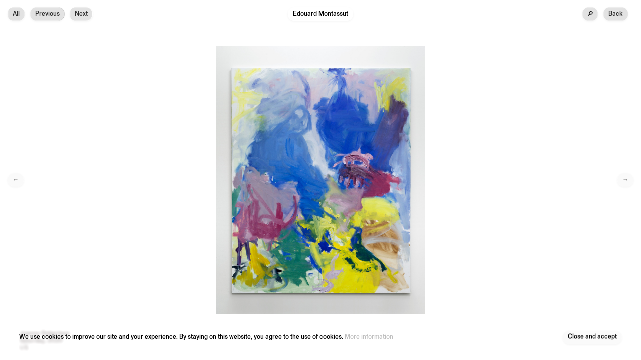

--- FILE ---
content_type: text/html; charset=UTF-8
request_url: https://parisinternationale.com/artfairs/2020/exhibitors/edouard-montassut/saturday
body_size: 5305
content:

<!DOCTYPE html>
<html lang="en" class="no-js">
<head>

  <meta charset="UTF-8" />
  <meta http-equiv="X-UA-Compatible" content="IE=edge">
  <link rel="dns-prefetch" href="//www.google-analytics.com">
  <meta name="viewport" content="width=device-width, initial-scale=1.0, maximum-scale=1.0, user-scalable=0">
  <link rel="canonical" href="https://parisinternationale.com/artfairs/2020/exhibitors/edouard-montassut/saturday" />
  <title>Joanne Robertson — Saturday | Edouard Montassut | 2020 | Paris Internationale</title>
      <meta name="DC.Title" content="Joanne Robertson — Saturday | Edouard Montassut | 2020 | Paris Internationale" />
          <meta name="description" content="">
      <meta name="DC.Description" content=""/ >
      <meta property="og:description" content="" />
        <meta name="robots" content="index,follow" />
  <meta name="keywords" content="">
  <meta name="pinterest" content="nopin" />
  <meta itemprop="name" content="Joanne Robertson — Saturday | Edouard Montassut | 2020 | Paris Internationale">
  <meta property="og:title" content="Joanne Robertson — Saturday | Edouard Montassut | 2020 | Paris Internationale" />
  <meta property="og:type" content="website" />
  <meta property="og:url" content="https://parisinternationale.com/artfairs/2020/exhibitors/edouard-montassut/saturday" />
          <meta property="og:image" content="https://parisinternationale.com/media/pages/artfairs/2020/exhibitors/edouard-montassut/saturday/cb8fdee320-1602755848/82v7563-1200x.jpg"/>
    <meta property="og:image:width" content="1200"/>
    <meta property="og:image:height" content="1801"/>
  
  <meta itemprop="description" content="">

      <link href="https://parisinternationale.com/assets/build/index.css?v=1760780969" rel="stylesheet">    <script src="https://parisinternationale.com/assets/build/vendor/modernizr-bundle.js?v=1760780969"></script>  
  <script src="https://cdn.polyfill.io/v3/polyfill.min.js"></script>

  <style>
    :root {
              --background-color: #db9959;
                    --font-color: #100000;
      
          }
  </style>

  
</head>

<body page-type="artwork" data-view="default" data-id="saturday" page-archived="true">

<div id="loader"></div>

<div g-component="Logo">
  <!-- <div g-ref="bounds"></div> -->
  <a href="https://parisinternationale.com" g-ref="logo">
    

  
  <div
  class="responsive-image ">
        <img
    class="lazy lazyload"
        src='data:image/svg+xml,%3Csvg xmlns="http://www.w3.org/2000/svg" viewBox="0 0 1000 576"%3E%3C/svg%3E'
        data-src="https://parisinternationale.com/media/site/8aa7af3eb9-1603189852/logo-360x.png"
    data-srcset="https://parisinternationale.com/media/site/8aa7af3eb9-1603189852/logo-180x.png 180w,https://parisinternationale.com/media/site/8aa7af3eb9-1603189852/logo-360x.png 360w,https://parisinternationale.com/media/site/8aa7af3eb9-1603189852/logo-540x.png 540w,https://parisinternationale.com/media/site/8aa7af3eb9-1603189852/logo-720x.png 720w,https://parisinternationale.com/media/site/8aa7af3eb9-1603189852/logo-900x.png 900w,https://parisinternationale.com/media/site/8aa7af3eb9-1603189852/logo-1080x.png 1080w,https://parisinternationale.com/media/site/8aa7af3eb9-1603189852/logo-1296x.png 1296w,"
    data-flickity-lazyload="https://parisinternationale.com/media/site/8aa7af3eb9-1603189852/logo-360x.png"
    data-flickity-lazyload-srcset="https://parisinternationale.com/media/site/8aa7af3eb9-1603189852/logo-180x.png 180w,https://parisinternationale.com/media/site/8aa7af3eb9-1603189852/logo-360x.png 360w,https://parisinternationale.com/media/site/8aa7af3eb9-1603189852/logo-540x.png 540w,https://parisinternationale.com/media/site/8aa7af3eb9-1603189852/logo-720x.png 720w,https://parisinternationale.com/media/site/8aa7af3eb9-1603189852/logo-900x.png 900w,https://parisinternationale.com/media/site/8aa7af3eb9-1603189852/logo-1080x.png 1080w,https://parisinternationale.com/media/site/8aa7af3eb9-1603189852/logo-1296x.png 1296w,"
    data-sizes="auto"
    data-optimumx="1.5"
    data-aspectratio="1.7343565525384"
    data-width="1000"
    data-height="576"
    g-ref="image"
    alt="Paris Internationale - © Paris Internationale"
    width="100%" height="auto"
            />
    <div class="placeholder"></div>
    <noscript>
      <img src="https://parisinternationale.com/media/site/8aa7af3eb9-1603189852/logo-360x.png"
      alt="Paris Internationale - © Paris Internationale"
      width="100%" height="auto" />
    </noscript>
  </div>

  
  </a>
</div>
<!-- <div id="chat" data-table="chat_2020"></div> -->

<main id="main">

  <header>
  
  <nav id="menu-left" class="button-group">
    
      
                  <a href="https://parisinternationale.com/artfairs/2020/exhibitors/mode:grid" class="button invert-background primary">All</a>
                          <a href="https://parisinternationale.com/artfairs/2020/exhibitors/crevecoeur" id="previous" class="button invert-background primary">Previous</a>
                          <a href="https://parisinternationale.com/artfairs/2020/exhibitors/ermes-ermes" id="next" class="button invert-background primary">Next</a>
        
      
      </nav>

  <nav id="menu-center" class="button-group">

    
                    <a class="button invert-background active" href="https://parisinternationale.com/artfairs/2020/exhibitors/edouard-montassut">Edouard Montassut</a>      
      
    
  </nav>

  <nav id="menu-right" class="button-group">
    
                        <a href="https://parisinternationale.com/search" class="button invert-background"><span class="icon">🔎</span></a>
              
              <a class="button invert-background" href="https://parisinternationale.com/artfairs/2020/exhibitors/edouard-montassut" id="back">Back</a>      
      <a href="#" class="button invert-background desktop" style="display: none">Chat&nbsp;<span class="icon">💬</span></a>

      </nav>

</header>
  <div id="container">

    <div
    id="page-content"
    page-type="artwork"
    page-archived="true"
    data-id="saturday"
    data-view="default"
        >

<section class="section section--artwork-slider" g-component="Slider">
  <div class="artwork--slider" g-ref="slider">
                            <section data-type="image">

  
  <div
  class="responsive-image ">
        <img
    class="lazy lazyload"
        src='data:image/svg+xml,%3Csvg xmlns="http://www.w3.org/2000/svg" viewBox="0 0 1000 1289"%3E%3C/svg%3E'
        data-src="https://parisinternationale.com/media/pages/artfairs/2020/exhibitors/edouard-montassut/saturday/36ec98480b-1602755878/82v7567-360x.jpg"
    data-srcset="https://parisinternationale.com/media/pages/artfairs/2020/exhibitors/edouard-montassut/saturday/36ec98480b-1602755878/82v7567-180x.jpg 180w,https://parisinternationale.com/media/pages/artfairs/2020/exhibitors/edouard-montassut/saturday/36ec98480b-1602755878/82v7567-360x.jpg 360w,https://parisinternationale.com/media/pages/artfairs/2020/exhibitors/edouard-montassut/saturday/36ec98480b-1602755878/82v7567-540x.jpg 540w,https://parisinternationale.com/media/pages/artfairs/2020/exhibitors/edouard-montassut/saturday/36ec98480b-1602755878/82v7567-720x.jpg 720w,https://parisinternationale.com/media/pages/artfairs/2020/exhibitors/edouard-montassut/saturday/36ec98480b-1602755878/82v7567-900x.jpg 900w,https://parisinternationale.com/media/pages/artfairs/2020/exhibitors/edouard-montassut/saturday/36ec98480b-1602755878/82v7567-1080x.jpg 1080w,https://parisinternationale.com/media/pages/artfairs/2020/exhibitors/edouard-montassut/saturday/36ec98480b-1602755878/82v7567-1296x.jpg 1296w,https://parisinternationale.com/media/pages/artfairs/2020/exhibitors/edouard-montassut/saturday/36ec98480b-1602755878/82v7567-1512x.jpg 1512w,https://parisinternationale.com/media/pages/artfairs/2020/exhibitors/edouard-montassut/saturday/36ec98480b-1602755878/82v7567-1728x.jpg 1728w,https://parisinternationale.com/media/pages/artfairs/2020/exhibitors/edouard-montassut/saturday/36ec98480b-1602755878/82v7567-1944x.jpg 1944w,https://parisinternationale.com/media/pages/artfairs/2020/exhibitors/edouard-montassut/saturday/36ec98480b-1602755878/82v7567-2160x.jpg 2160w,https://parisinternationale.com/media/pages/artfairs/2020/exhibitors/edouard-montassut/saturday/36ec98480b-1602755878/82v7567-2376x.jpg 2376w,https://parisinternationale.com/media/pages/artfairs/2020/exhibitors/edouard-montassut/saturday/36ec98480b-1602755878/82v7567-2592x.jpg 2592w,https://parisinternationale.com/media/pages/artfairs/2020/exhibitors/edouard-montassut/saturday/36ec98480b-1602755878/82v7567-2808x.jpg 2808w,"
    data-flickity-lazyload="https://parisinternationale.com/media/pages/artfairs/2020/exhibitors/edouard-montassut/saturday/36ec98480b-1602755878/82v7567-360x.jpg"
    data-flickity-lazyload-srcset="https://parisinternationale.com/media/pages/artfairs/2020/exhibitors/edouard-montassut/saturday/36ec98480b-1602755878/82v7567-180x.jpg 180w,https://parisinternationale.com/media/pages/artfairs/2020/exhibitors/edouard-montassut/saturday/36ec98480b-1602755878/82v7567-360x.jpg 360w,https://parisinternationale.com/media/pages/artfairs/2020/exhibitors/edouard-montassut/saturday/36ec98480b-1602755878/82v7567-540x.jpg 540w,https://parisinternationale.com/media/pages/artfairs/2020/exhibitors/edouard-montassut/saturday/36ec98480b-1602755878/82v7567-720x.jpg 720w,https://parisinternationale.com/media/pages/artfairs/2020/exhibitors/edouard-montassut/saturday/36ec98480b-1602755878/82v7567-900x.jpg 900w,https://parisinternationale.com/media/pages/artfairs/2020/exhibitors/edouard-montassut/saturday/36ec98480b-1602755878/82v7567-1080x.jpg 1080w,https://parisinternationale.com/media/pages/artfairs/2020/exhibitors/edouard-montassut/saturday/36ec98480b-1602755878/82v7567-1296x.jpg 1296w,https://parisinternationale.com/media/pages/artfairs/2020/exhibitors/edouard-montassut/saturday/36ec98480b-1602755878/82v7567-1512x.jpg 1512w,https://parisinternationale.com/media/pages/artfairs/2020/exhibitors/edouard-montassut/saturday/36ec98480b-1602755878/82v7567-1728x.jpg 1728w,https://parisinternationale.com/media/pages/artfairs/2020/exhibitors/edouard-montassut/saturday/36ec98480b-1602755878/82v7567-1944x.jpg 1944w,https://parisinternationale.com/media/pages/artfairs/2020/exhibitors/edouard-montassut/saturday/36ec98480b-1602755878/82v7567-2160x.jpg 2160w,https://parisinternationale.com/media/pages/artfairs/2020/exhibitors/edouard-montassut/saturday/36ec98480b-1602755878/82v7567-2376x.jpg 2376w,https://parisinternationale.com/media/pages/artfairs/2020/exhibitors/edouard-montassut/saturday/36ec98480b-1602755878/82v7567-2592x.jpg 2592w,https://parisinternationale.com/media/pages/artfairs/2020/exhibitors/edouard-montassut/saturday/36ec98480b-1602755878/82v7567-2808x.jpg 2808w,"
    data-sizes="auto"
    data-optimumx="1.5"
    data-aspectratio="0.77558959397034"
    data-width="1000"
    data-height="1289"
    g-ref="image"
    alt="Saturday - © Paris Internationale"
    width="100%" height="auto"
            />
    <div class="placeholder"></div>
    <noscript>
      <img src="https://parisinternationale.com/media/pages/artfairs/2020/exhibitors/edouard-montassut/saturday/36ec98480b-1602755878/82v7567-360x.jpg"
      alt="Saturday - © Paris Internationale"
      width="100%" height="auto" />
    </noscript>
  </div>

  
</section>
                                <section data-type="image">

  
  <div
  class="responsive-image ">
        <img
    class="lazy lazyload"
        src='data:image/svg+xml,%3Csvg xmlns="http://www.w3.org/2000/svg" viewBox="0 0 1000 1499"%3E%3C/svg%3E'
        data-src="https://parisinternationale.com/media/pages/artfairs/2020/exhibitors/edouard-montassut/saturday/e3d75ee65d-1602755884/82v7572-360x.jpg"
    data-srcset="https://parisinternationale.com/media/pages/artfairs/2020/exhibitors/edouard-montassut/saturday/e3d75ee65d-1602755884/82v7572-180x.jpg 180w,https://parisinternationale.com/media/pages/artfairs/2020/exhibitors/edouard-montassut/saturday/e3d75ee65d-1602755884/82v7572-360x.jpg 360w,https://parisinternationale.com/media/pages/artfairs/2020/exhibitors/edouard-montassut/saturday/e3d75ee65d-1602755884/82v7572-540x.jpg 540w,https://parisinternationale.com/media/pages/artfairs/2020/exhibitors/edouard-montassut/saturday/e3d75ee65d-1602755884/82v7572-720x.jpg 720w,https://parisinternationale.com/media/pages/artfairs/2020/exhibitors/edouard-montassut/saturday/e3d75ee65d-1602755884/82v7572-900x.jpg 900w,https://parisinternationale.com/media/pages/artfairs/2020/exhibitors/edouard-montassut/saturday/e3d75ee65d-1602755884/82v7572-1080x.jpg 1080w,https://parisinternationale.com/media/pages/artfairs/2020/exhibitors/edouard-montassut/saturday/e3d75ee65d-1602755884/82v7572-1296x.jpg 1296w,https://parisinternationale.com/media/pages/artfairs/2020/exhibitors/edouard-montassut/saturday/e3d75ee65d-1602755884/82v7572-1512x.jpg 1512w,https://parisinternationale.com/media/pages/artfairs/2020/exhibitors/edouard-montassut/saturday/e3d75ee65d-1602755884/82v7572-1728x.jpg 1728w,https://parisinternationale.com/media/pages/artfairs/2020/exhibitors/edouard-montassut/saturday/e3d75ee65d-1602755884/82v7572-1944x.jpg 1944w,https://parisinternationale.com/media/pages/artfairs/2020/exhibitors/edouard-montassut/saturday/e3d75ee65d-1602755884/82v7572-2160x.jpg 2160w,https://parisinternationale.com/media/pages/artfairs/2020/exhibitors/edouard-montassut/saturday/e3d75ee65d-1602755884/82v7572-2376x.jpg 2376w,https://parisinternationale.com/media/pages/artfairs/2020/exhibitors/edouard-montassut/saturday/e3d75ee65d-1602755884/82v7572-2592x.jpg 2592w,https://parisinternationale.com/media/pages/artfairs/2020/exhibitors/edouard-montassut/saturday/e3d75ee65d-1602755884/82v7572-2808x.jpg 2808w,"
    data-flickity-lazyload="https://parisinternationale.com/media/pages/artfairs/2020/exhibitors/edouard-montassut/saturday/e3d75ee65d-1602755884/82v7572-360x.jpg"
    data-flickity-lazyload-srcset="https://parisinternationale.com/media/pages/artfairs/2020/exhibitors/edouard-montassut/saturday/e3d75ee65d-1602755884/82v7572-180x.jpg 180w,https://parisinternationale.com/media/pages/artfairs/2020/exhibitors/edouard-montassut/saturday/e3d75ee65d-1602755884/82v7572-360x.jpg 360w,https://parisinternationale.com/media/pages/artfairs/2020/exhibitors/edouard-montassut/saturday/e3d75ee65d-1602755884/82v7572-540x.jpg 540w,https://parisinternationale.com/media/pages/artfairs/2020/exhibitors/edouard-montassut/saturday/e3d75ee65d-1602755884/82v7572-720x.jpg 720w,https://parisinternationale.com/media/pages/artfairs/2020/exhibitors/edouard-montassut/saturday/e3d75ee65d-1602755884/82v7572-900x.jpg 900w,https://parisinternationale.com/media/pages/artfairs/2020/exhibitors/edouard-montassut/saturday/e3d75ee65d-1602755884/82v7572-1080x.jpg 1080w,https://parisinternationale.com/media/pages/artfairs/2020/exhibitors/edouard-montassut/saturday/e3d75ee65d-1602755884/82v7572-1296x.jpg 1296w,https://parisinternationale.com/media/pages/artfairs/2020/exhibitors/edouard-montassut/saturday/e3d75ee65d-1602755884/82v7572-1512x.jpg 1512w,https://parisinternationale.com/media/pages/artfairs/2020/exhibitors/edouard-montassut/saturday/e3d75ee65d-1602755884/82v7572-1728x.jpg 1728w,https://parisinternationale.com/media/pages/artfairs/2020/exhibitors/edouard-montassut/saturday/e3d75ee65d-1602755884/82v7572-1944x.jpg 1944w,https://parisinternationale.com/media/pages/artfairs/2020/exhibitors/edouard-montassut/saturday/e3d75ee65d-1602755884/82v7572-2160x.jpg 2160w,https://parisinternationale.com/media/pages/artfairs/2020/exhibitors/edouard-montassut/saturday/e3d75ee65d-1602755884/82v7572-2376x.jpg 2376w,https://parisinternationale.com/media/pages/artfairs/2020/exhibitors/edouard-montassut/saturday/e3d75ee65d-1602755884/82v7572-2592x.jpg 2592w,https://parisinternationale.com/media/pages/artfairs/2020/exhibitors/edouard-montassut/saturday/e3d75ee65d-1602755884/82v7572-2808x.jpg 2808w,"
    data-sizes="auto"
    data-optimumx="1.5"
    data-aspectratio="0.66680269332789"
    data-width="1000"
    data-height="1499"
    g-ref="image"
    alt="Saturday - © Paris Internationale"
    width="100%" height="auto"
            />
    <div class="placeholder"></div>
    <noscript>
      <img src="https://parisinternationale.com/media/pages/artfairs/2020/exhibitors/edouard-montassut/saturday/e3d75ee65d-1602755884/82v7572-360x.jpg"
      alt="Saturday - © Paris Internationale"
      width="100%" height="auto" />
    </noscript>
  </div>

  
</section>
                                <section data-type="image">

  
  <div
  class="responsive-image ">
        <img
    class="lazy lazyload"
        src='data:image/svg+xml,%3Csvg xmlns="http://www.w3.org/2000/svg" viewBox="0 0 1000 1500"%3E%3C/svg%3E'
        data-src="https://parisinternationale.com/media/pages/artfairs/2020/exhibitors/edouard-montassut/saturday/2cbd856e09-1602755886/82v7575-360x.jpg"
    data-srcset="https://parisinternationale.com/media/pages/artfairs/2020/exhibitors/edouard-montassut/saturday/2cbd856e09-1602755886/82v7575-180x.jpg 180w,https://parisinternationale.com/media/pages/artfairs/2020/exhibitors/edouard-montassut/saturday/2cbd856e09-1602755886/82v7575-360x.jpg 360w,https://parisinternationale.com/media/pages/artfairs/2020/exhibitors/edouard-montassut/saturday/2cbd856e09-1602755886/82v7575-540x.jpg 540w,https://parisinternationale.com/media/pages/artfairs/2020/exhibitors/edouard-montassut/saturday/2cbd856e09-1602755886/82v7575-720x.jpg 720w,https://parisinternationale.com/media/pages/artfairs/2020/exhibitors/edouard-montassut/saturday/2cbd856e09-1602755886/82v7575-900x.jpg 900w,https://parisinternationale.com/media/pages/artfairs/2020/exhibitors/edouard-montassut/saturday/2cbd856e09-1602755886/82v7575-1080x.jpg 1080w,https://parisinternationale.com/media/pages/artfairs/2020/exhibitors/edouard-montassut/saturday/2cbd856e09-1602755886/82v7575-1296x.jpg 1296w,https://parisinternationale.com/media/pages/artfairs/2020/exhibitors/edouard-montassut/saturday/2cbd856e09-1602755886/82v7575-1512x.jpg 1512w,https://parisinternationale.com/media/pages/artfairs/2020/exhibitors/edouard-montassut/saturday/2cbd856e09-1602755886/82v7575-1728x.jpg 1728w,https://parisinternationale.com/media/pages/artfairs/2020/exhibitors/edouard-montassut/saturday/2cbd856e09-1602755886/82v7575-1944x.jpg 1944w,https://parisinternationale.com/media/pages/artfairs/2020/exhibitors/edouard-montassut/saturday/2cbd856e09-1602755886/82v7575-2160x.jpg 2160w,https://parisinternationale.com/media/pages/artfairs/2020/exhibitors/edouard-montassut/saturday/2cbd856e09-1602755886/82v7575-2376x.jpg 2376w,https://parisinternationale.com/media/pages/artfairs/2020/exhibitors/edouard-montassut/saturday/2cbd856e09-1602755886/82v7575-2592x.jpg 2592w,https://parisinternationale.com/media/pages/artfairs/2020/exhibitors/edouard-montassut/saturday/2cbd856e09-1602755886/82v7575-2808x.jpg 2808w,"
    data-flickity-lazyload="https://parisinternationale.com/media/pages/artfairs/2020/exhibitors/edouard-montassut/saturday/2cbd856e09-1602755886/82v7575-360x.jpg"
    data-flickity-lazyload-srcset="https://parisinternationale.com/media/pages/artfairs/2020/exhibitors/edouard-montassut/saturday/2cbd856e09-1602755886/82v7575-180x.jpg 180w,https://parisinternationale.com/media/pages/artfairs/2020/exhibitors/edouard-montassut/saturday/2cbd856e09-1602755886/82v7575-360x.jpg 360w,https://parisinternationale.com/media/pages/artfairs/2020/exhibitors/edouard-montassut/saturday/2cbd856e09-1602755886/82v7575-540x.jpg 540w,https://parisinternationale.com/media/pages/artfairs/2020/exhibitors/edouard-montassut/saturday/2cbd856e09-1602755886/82v7575-720x.jpg 720w,https://parisinternationale.com/media/pages/artfairs/2020/exhibitors/edouard-montassut/saturday/2cbd856e09-1602755886/82v7575-900x.jpg 900w,https://parisinternationale.com/media/pages/artfairs/2020/exhibitors/edouard-montassut/saturday/2cbd856e09-1602755886/82v7575-1080x.jpg 1080w,https://parisinternationale.com/media/pages/artfairs/2020/exhibitors/edouard-montassut/saturday/2cbd856e09-1602755886/82v7575-1296x.jpg 1296w,https://parisinternationale.com/media/pages/artfairs/2020/exhibitors/edouard-montassut/saturday/2cbd856e09-1602755886/82v7575-1512x.jpg 1512w,https://parisinternationale.com/media/pages/artfairs/2020/exhibitors/edouard-montassut/saturday/2cbd856e09-1602755886/82v7575-1728x.jpg 1728w,https://parisinternationale.com/media/pages/artfairs/2020/exhibitors/edouard-montassut/saturday/2cbd856e09-1602755886/82v7575-1944x.jpg 1944w,https://parisinternationale.com/media/pages/artfairs/2020/exhibitors/edouard-montassut/saturday/2cbd856e09-1602755886/82v7575-2160x.jpg 2160w,https://parisinternationale.com/media/pages/artfairs/2020/exhibitors/edouard-montassut/saturday/2cbd856e09-1602755886/82v7575-2376x.jpg 2376w,https://parisinternationale.com/media/pages/artfairs/2020/exhibitors/edouard-montassut/saturday/2cbd856e09-1602755886/82v7575-2592x.jpg 2592w,https://parisinternationale.com/media/pages/artfairs/2020/exhibitors/edouard-montassut/saturday/2cbd856e09-1602755886/82v7575-2808x.jpg 2808w,"
    data-sizes="auto"
    data-optimumx="1.5"
    data-aspectratio="0.6666"
    data-width="1000"
    data-height="1500"
    g-ref="image"
    alt="Saturday - © Paris Internationale"
    width="100%" height="auto"
            />
    <div class="placeholder"></div>
    <noscript>
      <img src="https://parisinternationale.com/media/pages/artfairs/2020/exhibitors/edouard-montassut/saturday/2cbd856e09-1602755886/82v7575-360x.jpg"
      alt="Saturday - © Paris Internationale"
      width="100%" height="auto" />
    </noscript>
  </div>

  
</section>
                                <section data-type="image">

  
  <div
  class="responsive-image ">
        <img
    class="lazy lazyload"
        src='data:image/svg+xml,%3Csvg xmlns="http://www.w3.org/2000/svg" viewBox="0 0 1000 1499"%3E%3C/svg%3E'
        data-src="https://parisinternationale.com/media/pages/artfairs/2020/exhibitors/edouard-montassut/saturday/751c164769-1602755888/82v7568-360x.jpg"
    data-srcset="https://parisinternationale.com/media/pages/artfairs/2020/exhibitors/edouard-montassut/saturday/751c164769-1602755888/82v7568-180x.jpg 180w,https://parisinternationale.com/media/pages/artfairs/2020/exhibitors/edouard-montassut/saturday/751c164769-1602755888/82v7568-360x.jpg 360w,https://parisinternationale.com/media/pages/artfairs/2020/exhibitors/edouard-montassut/saturday/751c164769-1602755888/82v7568-540x.jpg 540w,https://parisinternationale.com/media/pages/artfairs/2020/exhibitors/edouard-montassut/saturday/751c164769-1602755888/82v7568-720x.jpg 720w,https://parisinternationale.com/media/pages/artfairs/2020/exhibitors/edouard-montassut/saturday/751c164769-1602755888/82v7568-900x.jpg 900w,https://parisinternationale.com/media/pages/artfairs/2020/exhibitors/edouard-montassut/saturday/751c164769-1602755888/82v7568-1080x.jpg 1080w,https://parisinternationale.com/media/pages/artfairs/2020/exhibitors/edouard-montassut/saturday/751c164769-1602755888/82v7568-1296x.jpg 1296w,https://parisinternationale.com/media/pages/artfairs/2020/exhibitors/edouard-montassut/saturday/751c164769-1602755888/82v7568-1512x.jpg 1512w,https://parisinternationale.com/media/pages/artfairs/2020/exhibitors/edouard-montassut/saturday/751c164769-1602755888/82v7568-1728x.jpg 1728w,https://parisinternationale.com/media/pages/artfairs/2020/exhibitors/edouard-montassut/saturday/751c164769-1602755888/82v7568-1944x.jpg 1944w,https://parisinternationale.com/media/pages/artfairs/2020/exhibitors/edouard-montassut/saturday/751c164769-1602755888/82v7568-2160x.jpg 2160w,https://parisinternationale.com/media/pages/artfairs/2020/exhibitors/edouard-montassut/saturday/751c164769-1602755888/82v7568-2376x.jpg 2376w,https://parisinternationale.com/media/pages/artfairs/2020/exhibitors/edouard-montassut/saturday/751c164769-1602755888/82v7568-2592x.jpg 2592w,https://parisinternationale.com/media/pages/artfairs/2020/exhibitors/edouard-montassut/saturday/751c164769-1602755888/82v7568-2808x.jpg 2808w,"
    data-flickity-lazyload="https://parisinternationale.com/media/pages/artfairs/2020/exhibitors/edouard-montassut/saturday/751c164769-1602755888/82v7568-360x.jpg"
    data-flickity-lazyload-srcset="https://parisinternationale.com/media/pages/artfairs/2020/exhibitors/edouard-montassut/saturday/751c164769-1602755888/82v7568-180x.jpg 180w,https://parisinternationale.com/media/pages/artfairs/2020/exhibitors/edouard-montassut/saturday/751c164769-1602755888/82v7568-360x.jpg 360w,https://parisinternationale.com/media/pages/artfairs/2020/exhibitors/edouard-montassut/saturday/751c164769-1602755888/82v7568-540x.jpg 540w,https://parisinternationale.com/media/pages/artfairs/2020/exhibitors/edouard-montassut/saturday/751c164769-1602755888/82v7568-720x.jpg 720w,https://parisinternationale.com/media/pages/artfairs/2020/exhibitors/edouard-montassut/saturday/751c164769-1602755888/82v7568-900x.jpg 900w,https://parisinternationale.com/media/pages/artfairs/2020/exhibitors/edouard-montassut/saturday/751c164769-1602755888/82v7568-1080x.jpg 1080w,https://parisinternationale.com/media/pages/artfairs/2020/exhibitors/edouard-montassut/saturday/751c164769-1602755888/82v7568-1296x.jpg 1296w,https://parisinternationale.com/media/pages/artfairs/2020/exhibitors/edouard-montassut/saturday/751c164769-1602755888/82v7568-1512x.jpg 1512w,https://parisinternationale.com/media/pages/artfairs/2020/exhibitors/edouard-montassut/saturday/751c164769-1602755888/82v7568-1728x.jpg 1728w,https://parisinternationale.com/media/pages/artfairs/2020/exhibitors/edouard-montassut/saturday/751c164769-1602755888/82v7568-1944x.jpg 1944w,https://parisinternationale.com/media/pages/artfairs/2020/exhibitors/edouard-montassut/saturday/751c164769-1602755888/82v7568-2160x.jpg 2160w,https://parisinternationale.com/media/pages/artfairs/2020/exhibitors/edouard-montassut/saturday/751c164769-1602755888/82v7568-2376x.jpg 2376w,https://parisinternationale.com/media/pages/artfairs/2020/exhibitors/edouard-montassut/saturday/751c164769-1602755888/82v7568-2592x.jpg 2592w,https://parisinternationale.com/media/pages/artfairs/2020/exhibitors/edouard-montassut/saturday/751c164769-1602755888/82v7568-2808x.jpg 2808w,"
    data-sizes="auto"
    data-optimumx="1.5"
    data-aspectratio="0.66680269332789"
    data-width="1000"
    data-height="1499"
    g-ref="image"
    alt="Saturday - © Paris Internationale"
    width="100%" height="auto"
            />
    <div class="placeholder"></div>
    <noscript>
      <img src="https://parisinternationale.com/media/pages/artfairs/2020/exhibitors/edouard-montassut/saturday/751c164769-1602755888/82v7568-360x.jpg"
      alt="Saturday - © Paris Internationale"
      width="100%" height="auto" />
    </noscript>
  </div>

  
</section>
                                <section data-type="image">

  
  <div
  class="responsive-image ">
        <img
    class="lazy lazyload"
        src='data:image/svg+xml,%3Csvg xmlns="http://www.w3.org/2000/svg" viewBox="0 0 1000 1499"%3E%3C/svg%3E'
        data-src="https://parisinternationale.com/media/pages/artfairs/2020/exhibitors/edouard-montassut/saturday/2ec17d00e6-1602755888/82v7571-360x.jpg"
    data-srcset="https://parisinternationale.com/media/pages/artfairs/2020/exhibitors/edouard-montassut/saturday/2ec17d00e6-1602755888/82v7571-180x.jpg 180w,https://parisinternationale.com/media/pages/artfairs/2020/exhibitors/edouard-montassut/saturday/2ec17d00e6-1602755888/82v7571-360x.jpg 360w,https://parisinternationale.com/media/pages/artfairs/2020/exhibitors/edouard-montassut/saturday/2ec17d00e6-1602755888/82v7571-540x.jpg 540w,https://parisinternationale.com/media/pages/artfairs/2020/exhibitors/edouard-montassut/saturday/2ec17d00e6-1602755888/82v7571-720x.jpg 720w,https://parisinternationale.com/media/pages/artfairs/2020/exhibitors/edouard-montassut/saturday/2ec17d00e6-1602755888/82v7571-900x.jpg 900w,https://parisinternationale.com/media/pages/artfairs/2020/exhibitors/edouard-montassut/saturday/2ec17d00e6-1602755888/82v7571-1080x.jpg 1080w,https://parisinternationale.com/media/pages/artfairs/2020/exhibitors/edouard-montassut/saturday/2ec17d00e6-1602755888/82v7571-1296x.jpg 1296w,https://parisinternationale.com/media/pages/artfairs/2020/exhibitors/edouard-montassut/saturday/2ec17d00e6-1602755888/82v7571-1512x.jpg 1512w,https://parisinternationale.com/media/pages/artfairs/2020/exhibitors/edouard-montassut/saturday/2ec17d00e6-1602755888/82v7571-1728x.jpg 1728w,https://parisinternationale.com/media/pages/artfairs/2020/exhibitors/edouard-montassut/saturday/2ec17d00e6-1602755888/82v7571-1944x.jpg 1944w,https://parisinternationale.com/media/pages/artfairs/2020/exhibitors/edouard-montassut/saturday/2ec17d00e6-1602755888/82v7571-2160x.jpg 2160w,https://parisinternationale.com/media/pages/artfairs/2020/exhibitors/edouard-montassut/saturday/2ec17d00e6-1602755888/82v7571-2376x.jpg 2376w,https://parisinternationale.com/media/pages/artfairs/2020/exhibitors/edouard-montassut/saturday/2ec17d00e6-1602755888/82v7571-2592x.jpg 2592w,https://parisinternationale.com/media/pages/artfairs/2020/exhibitors/edouard-montassut/saturday/2ec17d00e6-1602755888/82v7571-2808x.jpg 2808w,"
    data-flickity-lazyload="https://parisinternationale.com/media/pages/artfairs/2020/exhibitors/edouard-montassut/saturday/2ec17d00e6-1602755888/82v7571-360x.jpg"
    data-flickity-lazyload-srcset="https://parisinternationale.com/media/pages/artfairs/2020/exhibitors/edouard-montassut/saturday/2ec17d00e6-1602755888/82v7571-180x.jpg 180w,https://parisinternationale.com/media/pages/artfairs/2020/exhibitors/edouard-montassut/saturday/2ec17d00e6-1602755888/82v7571-360x.jpg 360w,https://parisinternationale.com/media/pages/artfairs/2020/exhibitors/edouard-montassut/saturday/2ec17d00e6-1602755888/82v7571-540x.jpg 540w,https://parisinternationale.com/media/pages/artfairs/2020/exhibitors/edouard-montassut/saturday/2ec17d00e6-1602755888/82v7571-720x.jpg 720w,https://parisinternationale.com/media/pages/artfairs/2020/exhibitors/edouard-montassut/saturday/2ec17d00e6-1602755888/82v7571-900x.jpg 900w,https://parisinternationale.com/media/pages/artfairs/2020/exhibitors/edouard-montassut/saturday/2ec17d00e6-1602755888/82v7571-1080x.jpg 1080w,https://parisinternationale.com/media/pages/artfairs/2020/exhibitors/edouard-montassut/saturday/2ec17d00e6-1602755888/82v7571-1296x.jpg 1296w,https://parisinternationale.com/media/pages/artfairs/2020/exhibitors/edouard-montassut/saturday/2ec17d00e6-1602755888/82v7571-1512x.jpg 1512w,https://parisinternationale.com/media/pages/artfairs/2020/exhibitors/edouard-montassut/saturday/2ec17d00e6-1602755888/82v7571-1728x.jpg 1728w,https://parisinternationale.com/media/pages/artfairs/2020/exhibitors/edouard-montassut/saturday/2ec17d00e6-1602755888/82v7571-1944x.jpg 1944w,https://parisinternationale.com/media/pages/artfairs/2020/exhibitors/edouard-montassut/saturday/2ec17d00e6-1602755888/82v7571-2160x.jpg 2160w,https://parisinternationale.com/media/pages/artfairs/2020/exhibitors/edouard-montassut/saturday/2ec17d00e6-1602755888/82v7571-2376x.jpg 2376w,https://parisinternationale.com/media/pages/artfairs/2020/exhibitors/edouard-montassut/saturday/2ec17d00e6-1602755888/82v7571-2592x.jpg 2592w,https://parisinternationale.com/media/pages/artfairs/2020/exhibitors/edouard-montassut/saturday/2ec17d00e6-1602755888/82v7571-2808x.jpg 2808w,"
    data-sizes="auto"
    data-optimumx="1.5"
    data-aspectratio="0.66680269332789"
    data-width="1000"
    data-height="1499"
    g-ref="image"
    alt="Saturday - © Paris Internationale"
    width="100%" height="auto"
            />
    <div class="placeholder"></div>
    <noscript>
      <img src="https://parisinternationale.com/media/pages/artfairs/2020/exhibitors/edouard-montassut/saturday/2ec17d00e6-1602755888/82v7571-360x.jpg"
      alt="Saturday - © Paris Internationale"
      width="100%" height="auto" />
    </noscript>
  </div>

  
</section>
                    </div>
  <div class="artwork--infos">
    <div class="infos-container reading-text">
      <div class="title reading-text">
                  <div>Joanne Robertson</div>
                <div>Saturday<span class="date">, 2020</span></div>
        <div g-ref="slideNumber">1/5</div>
      </div>
              <div class="technical gray"><p>Oil on canvas<br />
190 x 150&#160;cm (74&#160;3/4 x 59&#160;1/8 in)</p></div>
                      </div>
      </div>
    <div id="prev-next">
          <a href="https://parisinternationale.com/artfairs/2020/exhibitors/edouard-montassut/sunday-2020" id="previous-artwork" class="button">←</a>
              <a href="https://parisinternationale.com/artfairs/2020/exhibitors/edouard-montassut/maggie-lee-fall-star" id="next-artwork" class="button">→</a>
      </div>
  </section>

<footer>
  <div id="footer-newsletter" class="row rich-text">
  <div class="row fs-large">Sign up to our newsletter for occasional updates about Paris Internationale.</div>
  <form id="newsletter-form" class="row newsletter" action="https://parisinternationale.com/newsletter/signup" g-component="NewsletterForm">
    <div g-ref="message" class="button row mb1 highlight"></div>
    <input name="nope" type="text" class="nope">
    <input id="firstname" name="firstname" class="fs-large" type="text" placeholder="Firstname" required="true">
    <input id="lastname" name="lastname" class="fs-large" type="text" placeholder="Lastname" required="true">
    <select id="gender" name="gender" class="fs-large" required="true">
      <option value="">Gender</option>
      <option value="Male">Male</option>
      <option value="Female">Female</option>
      <option value="NB">Non binary</option>
    </select>
    <input id="email" name="email" class="fs-large" type="email" placeholder="E-mail" required="true">
    <select id="country" name="country" class="fs-large" required="true">
      <option value="">Country</option>
      <option>Afghanistan</option>
      <option>Albania</option>
      <option>Algeria</option>
      <option>Andorra</option>
      <option>Angola</option>
      <option>Antigua & Deps</option>
      <option>Argentina</option>
      <option>Armenia</option>
      <option>Australia</option>
      <option>Austria</option>
      <option>Azerbaijan</option>
      <option>Bahamas</option>
      <option>Bahrain</option>
      <option>Bangladesh</option>
      <option>Barbados</option>
      <option>Belarus</option>
      <option>Belgium</option>
      <option>Belize</option>
      <option>Benin</option>
      <option>Bhutan</option>
      <option>Bolivia</option>
      <option>Bosnia Herzegovina</option>
      <option>Botswana</option>
      <option>Brazil</option>
      <option>Brunei</option>
      <option>Bulgaria</option>
      <option>Burkina</option>
      <option>Burundi</option>
      <option>Cambodia</option>
      <option>Cameroon</option>
      <option>Canada</option>
      <option>Cape Verde</option>
      <option>Central African Rep</option>
      <option>Chad</option>
      <option>Chile</option>
      <option>China</option>
      <option>Colombia</option>
      <option>Comoros</option>
      <option>Congo</option>
      <option>Congo {Democratic Rep}</option>
      <option>Costa Rica</option>
      <option>Croatia</option>
      <option>Cuba</option>
      <option>Cyprus</option>
      <option>Czech Republic</option>
      <option>Denmark</option>
      <option>Djibouti</option>
      <option>Dominica</option>
      <option>Dominican Republic</option>
      <option>East Timor</option>
      <option>Ecuador</option>
      <option>Egypt</option>
      <option>El Salvador</option>
      <option>Equatorial Guinea</option>
      <option>Eritrea</option>
      <option>Estonia</option>
      <option>Ethiopia</option>
      <option>Fiji</option>
      <option>Finland</option>
      <option>France</option>
      <option>Gabon</option>
      <option>Gambia</option>
      <option>Georgia</option>
      <option>Germany</option>
      <option>Ghana</option>
      <option>Greece</option>
      <option>Grenada</option>
      <option>Guatemala</option>
      <option>Guinea</option>
      <option>Guinea-Bissau</option>
      <option>Guyana</option>
      <option>Haiti</option>
      <option>Honduras</option>
      <option>Hungary</option>
      <option>Iceland</option>
      <option>India</option>
      <option>Indonesia</option>
      <option>Iran</option>
      <option>Iraq</option>
      <option>Ireland {Republic}</option>
      <option>Israel</option>
      <option>Italy</option>
      <option>Ivory Coast</option>
      <option>Jamaica</option>
      <option>Japan</option>
      <option>Jordan</option>
      <option>Kazakhstan</option>
      <option>Kenya</option>
      <option>Kiribati</option>
      <option>Korea North</option>
      <option>Korea South</option>
      <option>Kosovo</option>
      <option>Kuwait</option>
      <option>Kyrgyzstan</option>
      <option>Laos</option>
      <option>Latvia</option>
      <option>Lebanon</option>
      <option>Lesotho</option>
      <option>Liberia</option>
      <option>Libya</option>
      <option>Liechtenstein</option>
      <option>Lithuania</option>
      <option>Luxembourg</option>
      <option>Macedonia</option>
      <option>Madagascar</option>
      <option>Malawi</option>
      <option>Malaysia</option>
      <option>Maldives</option>
      <option>Mali</option>
      <option>Malta</option>
      <option>Marshall Islands</option>
      <option>Mauritania</option>
      <option>Mauritius</option>
      <option>Mexico</option>
      <option>Micronesia</option>
      <option>Moldova</option>
      <option>Monaco</option>
      <option>Mongolia</option>
      <option>Montenegro</option>
      <option>Morocco</option>
      <option>Mozambique</option>
      <option>Myanmar, {Burma}</option>
      <option>Namibia</option>
      <option>Nauru</option>
      <option>Nepal</option>
      <option>Netherlands</option>
      <option>New Zealand</option>
      <option>Nicaragua</option>
      <option>Niger</option>
      <option>Nigeria</option>
      <option>Norway</option>
      <option>Oman</option>
      <option>Pakistan</option>
      <option>Palau</option>
      <option>Panama</option>
      <option>Papua New Guinea</option>
      <option>Paraguay</option>
      <option>Peru</option>
      <option>Philippines</option>
      <option>Poland</option>
      <option>Portugal</option>
      <option>Qatar</option>
      <option>Romania</option>
      <option>Russian Federation</option>
      <option>Rwanda</option>
      <option>St Kitts & Nevis</option>
      <option>St Lucia</option>
      <option>Saint Vincent & the Grenadines</option>
      <option>Samoa</option>
      <option>San Marino</option>
      <option>Sao Tome & Principe</option>
      <option>Saudi Arabia</option>
      <option>Senegal</option>
      <option>Serbia</option>
      <option>Seychelles</option>
      <option>Sierra Leone</option>
      <option>Singapore</option>
      <option>Slovakia</option>
      <option>Slovenia</option>
      <option>Solomon Islands</option>
      <option>Somalia</option>
      <option>South Africa</option>
      <option>South Sudan</option>
      <option>Spain</option>
      <option>Sri Lanka</option>
      <option>Sudan</option>
      <option>Suriname</option>
      <option>Swaziland</option>
      <option>Sweden</option>
      <option>Switzerland</option>
      <option>Syria</option>
      <option>Taiwan</option>
      <option>Tajikistan</option>
      <option>Tanzania</option>
      <option>Thailand</option>
      <option>Togo</option>
      <option>Tonga</option>
      <option>Trinidad & Tobago</option>
      <option>Tunisia</option>
      <option>Turkey</option>
      <option>Turkmenistan</option>
      <option>Tuvalu</option>
      <option>Uganda</option>
      <option>Ukraine</option>
      <option>United Arab Emirates</option>
      <option>United Kingdom</option>
      <option>United States</option>
      <option>Uruguay</option>
      <option>Uzbekistan</option>
      <option>Vanuatu</option>
      <option>Vatican City</option>
      <option>Venezuela</option>
      <option>Vietnam</option>
      <option>Yemen</option>
      <option>Zambia</option>
      <option>Zimbabwe</option>
    </select>
    <input id="city" name="city" class="fs-large" type="text" placeholder="City" required="true">
    <select id="relation-art-world" name="relation-art-world" class="fs-large" required="true">
      <option value="">Art relation</option>
      <option value="Advisor">Advisor</option>
      <option value="Art Enthusiast">Art Enthusiast</option>
      <option value="Art Professional">Art Professional</option>
      <option value="Artist">Artist</option>
      <option value="Auction House">Auction House</option>
      <option value="Collector">Collector</option>
      <option value="Critic/Academia">Critic/Academia</option>
      <option value="Curator">Curator</option>
      <option value="Galerist">Galerist</option>
      <option value="Institution">Institution</option>
      <option value="Press">Press</option>
      <option value="Other">Other</option>
    </select>
    <div>
      <button class="button" type="submit">Confirm</button>
    </div>
  </form>
</div>    <div id="footer-credits" class="rich-text">
  <span>© 2026 Paris Internationale.</span>
  <span>All rights reserved.</span>
      <a href="https://www.instagram.com/aaaahhhparisinternationale">Instagram</a>        <a class="dib" href="https://parisinternationale.com/pages/terms-and-conditions">Terms &amp; conditions</a>      <a class="dib" href="https://parisinternationale.com/pages/privacy-policy">Privacy policy</a>    <span class="dib">Website by <a href="https://httb.eu">HTTB.EU</a></span>
</div>
</footer>

</div>

</div>

</main>

<div id="outdated">
  <div class="inner">
  <p class="browserupgrade">You are using an <strong>outdated</strong> browser.
  <br>Please <a href="http://outdatedbrowser.com" target="_blank">upgrade your browser</a> to improve your experience.</p>
  </div>
</div>


  <script type="text/javascript">
      var _paq = window._paq || [];
            _paq.push(['trackPageView']);
      _paq.push(['enableLinkTracking']);
      (function() {
        var u='https://analytics.parisinternationale.com/';
        _paq.push(['setTrackerUrl', u+'matomo.php']);
        _paq.push(['setSiteId', 1]);
        _paq.push(['trackVisibleContentImpressions']);
                var d=document, g=d.createElement('script'), s=d.getElementsByTagName('script')[0];
        g.type='text/javascript'; g.async=true; g.defer=true; g.src=u+'matomo.js'; s.parentNode.insertBefore(g,s);
      })();
  </script>

  <script async src="https://www.googletagmanager.com/gtag/js?id=UA-115150448-46"></script>
  <script>
    window.dataLayer = window.dataLayer || [];
    function gtag(){dataLayer.push(arguments);}
    gtag('js', new Date());

    gtag('config', 'UA-115150448-46');
  </script>

<script>
  window.lazySizesConfig = window.lazySizesConfig || {};
  window.lazySizesConfig.init = false;
  window.artfairStatus = "offline";
    window.userId = null;
  window.userType = null;
  </script>

  <script src="https://parisinternationale.com/assets/build/bundle.js?v=1761232822"></script>
</body>
</html>


--- FILE ---
content_type: text/css
request_url: https://parisinternationale.com/assets/build/index.css?v=1760780969
body_size: 76015
content:
/*! Flickity v2.3.0
https://flickity.metafizzy.co
---------------------------------------------- */.flickity-enabled{position:relative}.flickity-enabled:focus{outline:none}.flickity-viewport{overflow:hidden;position:relative;height:100%}.flickity-slider{position:absolute;width:100%;height:100%}.flickity-enabled.is-draggable{-webkit-tap-highlight-color:transparent;-webkit-user-select:none;-moz-user-select:none;-ms-user-select:none;user-select:none}.flickity-enabled.is-draggable .flickity-viewport{cursor:move;cursor:-webkit-grab;cursor:grab}.flickity-enabled.is-draggable .flickity-viewport.is-pointer-down{cursor:-webkit-grabbing;cursor:grabbing}.flickity-button{position:absolute;background:hsla(0,0%,100%,.75);border:none;color:#333}.flickity-button:hover{background:#fff;cursor:pointer}.flickity-button:focus{outline:none;box-shadow:0 0 0 5px #19f}.flickity-button:active{opacity:.6}.flickity-button:disabled{opacity:.3;cursor:auto;pointer-events:none}.flickity-button-icon{fill:currentColor}.flickity-prev-next-button{top:50%;width:44px;height:44px;border-radius:50%;transform:translateY(-50%)}.flickity-prev-next-button.previous{left:10px}.flickity-prev-next-button.next{right:10px}.flickity-rtl .flickity-prev-next-button.previous{left:auto;right:10px}.flickity-rtl .flickity-prev-next-button.next{right:auto;left:10px}.flickity-prev-next-button .flickity-button-icon{position:absolute;left:20%;top:20%;width:60%;height:60%}.flickity-page-dots{position:absolute;width:100%;bottom:-25px;padding:0;margin:0;list-style:none;text-align:center;line-height:1}.flickity-rtl .flickity-page-dots{direction:rtl}.flickity-page-dots .dot{display:inline-block;width:10px;height:10px;margin:0 8px;background:#333;border-radius:50%;opacity:.25;cursor:pointer}.flickity-page-dots .dot.is-selected{opacity:1}a,abbr,acronym,address,applet,big,blockquote,body,caption,cite,code,dd,del,dfn,div,dl,dt,em,fieldset,form,h1,h2,h3,h4,h5,h6,html,iframe,img,ins,kbd,label,legend,li,object,ol,p,pre,q,s,samp,small,span,strike,strong,sub,sup,table,tbody,td,tfoot,th,thead,tr,tt,ul,var{margin:0;padding:0;border:0;outline:0;font-weight:inherit;font-style:inherit;font-family:inherit;font-size:100%;vertical-align:baseline}body{color:#000;background:#fff}ol,ul{list-style:none}table{border-collapse:separate;border-spacing:0}caption,table,td,th{vertical-align:middle}caption,td,th{text-align:left;font-weight:400}a img{border:none}:root{--header-height:3.5rem;--background-color:#fff;--font-color:#000;--grid-gutter:1rem}@media only screen and (max-width:425px){:root{--header-height:4.8rem}}input:-webkit-autofill,input:-webkit-autofill:focus,input:-webkit-autofill:hover,select:-webkit-autofill,select:-webkit-autofill:focus,select:-webkit-autofill:hover,textarea:-webkit-autofill,textarea:-webkit-autofill:focus,textarea:-webkit-autofill:hover{-webkit-text-fill-color:inherit;-webkit-box-shadow:0 0 0 1000px hsla(0,0%,100%,0) inset;-webkit-transition:background-color 5000s ease-in-out 0s;-moz-transition:background-color 5000s ease-in-out 0s;-ms-transition:background-color 5000s ease-in-out 0s;-o-transition:background-color 5000s ease-in-out 0s;transition:background-color 5000s ease-in-out 0s}button,input,label,select,textarea{margin:0;border:0;padding:0;display:inline-block;vertical-align:middle;white-space:normal;background:none;line-height:1;-webkit-box-shadow:0;-moz-box-shadow:0;-ms-box-shadow:0;-o-box-shadow:0;box-shadow:0;-webkit-appearance:none;-moz-appearance:none;-ms-appearance:none;-o-appearance:none;appearance:none;font-size:inherit;font-family:inherit}button::placeholder,input::placeholder,label::placeholder,select::placeholder,textarea::placeholder{opacity:1;-ms-filter:none;filter:none;color:#bfbfbf}select{color:#bfbfbf}::picker(select){font-size:1rem}input:focus{outline:0}input.button{height:1.8rem}input.button::placeholder{line-height:1;overflow:visible}@media only screen and (max-width:425px){input.button{height:3.4rem;padding-top:0;padding-bottom:0}}input.large-button::placeholder{line-height:1;overflow:visible}@media only screen and (max-width:1024px){input.large-button{height:3em;padding-top:0;padding-bottom:0}}input,textarea{border-radius:0}button,input,input[type=button],input[type=checkbox],input[type=radio],input[type=reset],input[type=submit],select,textarea{-webkit-box-sizing:border-box;-moz-box-sizing:border-box;-ms-box-sizing:border-box;-o-box-sizing:border-box;box-sizing:border-box}input[type=checkbox],input[type=radio]{width:13px;height:13px}input[type=search]{-webkit-appearance:textfield;-webkit-box-sizing:content-box}::-webkit-search-decoration{display:none}button,input[type=button],input[type=reset],input[type=submit]{overflow:visible;width:auto;text-align:inherit;cursor:pointer}button.row,input[type=button].row,input[type=reset].row,input[type=submit].row{width:100%}button:focus,input[type=button]:focus,input[type=reset]:focus,input[type=submit]:focus{outline:0}::-webkit-file-upload-button{padding:0;border:0;background:none}textarea{overflow:auto}select[multiple],textarea{vertical-align:top}button{text-align:inherit}@-moz-keyframes bullet-blink{0%,50%{opacity:1;-ms-filter:none;filter:none}50.000001%,to{opacity:0;-ms-filter:"progid:DXImageTransform.Microsoft.Alpha(Opacity=0)";filter:alpha(opacity=0)}}@-webkit-keyframes bullet-blink{0%,50%{opacity:1;-ms-filter:none;filter:none}50.000001%,to{opacity:0;-ms-filter:"progid:DXImageTransform.Microsoft.Alpha(Opacity=0)";filter:alpha(opacity=0)}}@-o-keyframes bullet-blink{0%,50%{opacity:1;-ms-filter:none;filter:none}50.000001%,to{opacity:0;-ms-filter:"progid:DXImageTransform.Microsoft.Alpha(Opacity=0)";filter:alpha(opacity=0)}}@keyframes bullet-blink{0%,50%{opacity:1;-ms-filter:none;filter:none}50.000001%,to{opacity:0;-ms-filter:"progid:DXImageTransform.Microsoft.Alpha(Opacity=0)";filter:alpha(opacity=0)}}@font-face{font-family:TonalGrotesk-Regular;src:url([data-uri]) format("woff"),url([data-uri]) format("woff2");font-weight:"normal";font-style:normal}::selection{background:rgba(0,0,0,.1)}::-moz-selection{background:rgba(0,0,0,.1)}body,html{-webkit-text-size-adjust:100%}@media only screen and (min-width:1901px){html{font-size:.86vw}}@media only screen and (min-width:1025px) and (max-width:1900px){html{font-size:1.2vw}}@media only screen and (min-width:426px) and (max-width:1024px){html{font-size:1vw}}@media only screen and (min-width:321px) and (max-width:425px){html{font-size:9px}}@media only screen and (max-width:320px){html{font-size:8px}}body{font-size:.8rem;line-height:1;-webkit-font-smoothing:antialiased;-moz-osx-font-smoothing:grayscale}body,body .italic,body em,body i{font-family:TonalGrotesk-Regular,sans-serif}body .italic,body em,body i{font-style:normal}body b,body strong{font-family:TonalGrotesk-Regular,sans-serif;font-weight:400}@media only screen and (max-width:1024px){body{font-size:1.5rem}}p{line-height:inherit}p:not(:last-child){margin-bottom:1em}.uppercase{text-transform:uppercase}.text-center{text-align:center!important}.text-right{text-align:right}.italic{font-family:TonalGrotesk-Regular,sans-serif}.fs-large{font-size:4rem;line-height:.9}@media only screen and (max-width:1024px){.fs-large{font-size:2.5rem;line-height:1}}.fs-medium{font-size:1.5rem}.fs-small{font-size:.5rem}@media only screen and (max-width:1024px){.fs-small{font-size:.9rem}}.lh-text{line-height:1.3}.lh-text.fs-medium{line-height:1.1}.reading-text{line-height:1.3}.reading-text.fs-medium{line-height:1.1}.rich-text img{display:block}.rich-text img:not(:last-child){margin-bottom:1em}.rich-text a,.rich-text a:visited{color:#bfbfbf;-webkit-transition:color .2s ease;-moz-transition:color .2s ease;-ms-transition:color .2s ease;-o-transition:color .2s ease;transition:color .2s ease}.rich-text a:hover,.rich-text a:visited:hover{color:#999}.rich-text.indent p{margin-bottom:1em}.rich-text ul{list-style:none;padding:0;margin:0}.rich-text ul:not(:last-child){margin-bottom:1em}.rich-text ul li{position:relative;padding-left:0;margin-left:1em}.rich-text ul li:before{content:"\002022";position:absolute;left:-1em}.rich-text ol{list-style:none;padding:0;margin:0;counter-reset:countkeep}.rich-text ol:not(:last-child){margin-bottom:1em}.rich-text ol li{position:relative;padding-left:1em}.rich-text ol li:before{position:absolute;left:0;top:0;counter-increment:countkeep;content:counter(countkeep) "."}hr{border:0;height:3px;background:currentColor;margin:1em 0}@media only screen and (max-width:425px){hr{height:2px}}p+hr{margin-top:0}.db{display:block}.dib{display:inline-block}.mt1{margin-top:1em}.mb1{margin-bottom:1em}.mt-block{margin-top:2rem}.mb-block{margin-bottom:2rem}.text-center{text-align:center}.gray{color:#bfbfbf}.secondary-color{opacity:.5;-ms-filter:"progid:DXImageTransform.Microsoft.Alpha(Opacity=50)";filter:alpha(opacity=50)}.lightgray{color:rgba(0,0,0,.2)}.link{-webkit-transition:color .2s ease;-moz-transition:color .2s ease;-ms-transition:color .2s ease;-o-transition:color .2s ease;transition:color .2s ease}@media only screen and (min-width:1025px){.link:hover{color:#000!important}}body,html{float:left;clear:none;text-align:inherit;width:100%;margin-left:0;margin-right:0;background:#fff;color:#000;color:var(--font-color);min-height:100vh}body:after,html:after{content:"";display:table;clear:both}*{-webkit-box-sizing:border-box;-moz-box-sizing:border-box;-ms-box-sizing:border-box;-o-box-sizing:border-box;box-sizing:border-box;touch-action:manipulation;-webkit-tap-highlight-color:rgba(0,0,0,0);-webkit-tap-highlight-color:transparent}video::-webkit-media-controls{display:none}a{color:inherit;text-decoration:none;cursor:pointer}.responsive-image{-webkit-backface-visibility:hidden;-moz-backface-visibility:hidden;-ms-backface-visibility:hidden;-o-backface-visibility:hidden;backface-visibility:hidden;-webkit-user-select:none;-moz-user-select:none;-ms-user-select:none;-o-user-select:none;user-select:none;-webkit-transform-style:flat;-moz-transform-style:flat;-ms-transform-style:flat;-o-transform-style:flat;transform-style:flat;-webkit-tap-highlight-color:transparent;-webkit-user-drag:none;outline:0;position:relative;overflow:hidden}.responsive-image.with-placeholder .placeholder{position:absolute;top:0;left:0;width:100%;height:100%;pointer-events:none;background:#fafafa;-webkit-transition:opacity .1s ease;-moz-transition:opacity .1s ease;-ms-transition:opacity .1s ease;-o-transition:opacity .1s ease;transition:opacity .1s ease;z-index:1}.responsive-image img{display:block;position:relative;z-index:0}.responsive-image img.flickity-lazyloaded+.placeholder,.responsive-image img.lazyloaded+.placeholder{opacity:0;-ms-filter:"progid:DXImageTransform.Microsoft.Alpha(Opacity=0)";filter:alpha(opacity=0)}.hidden{display:none}@media only screen and (min-width:426px){.mobile{display:none!important}}@media only screen and (max-width:425px){.desktop{display:none!important}}.lazy{opacity:0;-ms-filter:"progid:DXImageTransform.Microsoft.Alpha(Opacity=0)";filter:alpha(opacity=0);-webkit-transition:opacity .2s ease;-moz-transition:opacity .2s ease;-ms-transition:opacity .2s ease;-o-transition:opacity .2s ease;transition:opacity .2s ease}.lazy.no-fade{-webkit-transition:opacity 0ms ease;-moz-transition:opacity 0ms ease;-ms-transition:opacity 0ms ease;-o-transition:opacity 0ms ease;transition:opacity 0ms ease}.lazy-blur{-webkit-transition:filter .15s ease;-moz-transition:filter .15s ease;-ms-transition:filter .15s ease;-o-transition:filter .15s ease;transition:filter .15s ease;filter:blur(5px)}.lazy-blur.flickity-lazyloaded,.lazy-blur.lazyloaded,.lazy.flickity-lazyloaded,.lazy.lazyloaded{opacity:1;-ms-filter:none;filter:none}#container{position:relative}@media only screen and (max-width:1024px){#container{overflow:hidden}}@media only screen and (max-width:1024px){[page-type=about] #container,[page-type=visiting] #container{overflow:initial}}#container,#page-content,main{float:left;clear:none;text-align:inherit;width:100%;margin-left:0;margin-right:0}#container:after,#page-content:after,main:after{content:"";display:table;clear:both}.row{display:block;width:100%;float:left}#page-content{padding-top:4.4rem;min-height:100vh}@media only screen and (max-width:1024px){#page-content{padding-top:var(--header-height)}}#page-content>section.section--blocks-items:first-child{min-height:100vh}@media only screen and (max-width:1024px){#page-content>section.section--blocks-items:first-child{min-height:200vw}}#page-content>section.section:first-child:nth-last-child(2){min-height:100vh}@media only screen and (max-width:1024px){#page-content>section.section:first-child:nth-last-child(2){min-height:200vw}}[event-target]{cursor:pointer}[data-toggle]:not(.active){display:none}.hidden{visibility:hidden}body.is-loading{overflow:hidden;cursor:wait}body.is-loading #container{pointer-events:none}.button-group{display:-webkit-box;display:-moz-box;display:-webkit-flex;display:-ms-flexbox;display:box;display:flex;-webkit-box-lines:multiple;-moz-box-lines:multiple;-ms-box-lines:multiple;-o-box-lines:multiple;box-lines:multiple;-webkit-flex-wrap:wrap;-moz-flex-wrap:wrap;-ms-flex-wrap:wrap;-o-flex-wrap:wrap;flex-wrap:wrap;-webkit-box-align:start;-moz-box-align:start;-ms-box-align:start;-o-box-align:start;box-align:start;-webkit-flex-align:start;-moz-flex-align:start;-ms-flex-align:start;-o-flex-align:start;flex-align:start;-webkit-align-items:flex-start;-moz-align-items:flex-start;-ms-align-items:flex-start;-o-align-items:flex-start;align-items:flex-start;-webkit-box-flex:1;-moz-box-flex:1;-ms-box-flex:1;-o-box-flex:1;box-flex:1;-webkit-flex:0 0 auto;-moz-flex:0 0 auto;-ms-flex:0 0 auto;-o-flex:0 0 auto;flex:0 0 auto}.button-group.align-bottom{-webkit-box-align:end;-moz-box-align:end;-ms-box-align:end;-o-box-align:end;box-align:end;-webkit-flex-align:end;-moz-flex-align:end;-ms-flex-align:end;-o-flex-align:end;flex-align:end;-webkit-align-items:flex-end;-moz-align-items:flex-end;-ms-align-items:flex-end;-o-align-items:flex-end;align-items:flex-end}.button-group.centered{-webkit-box-pack:center;-moz-box-pack:center;-ms-box-pack:center;-o-box-pack:center;box-pack:center;-webkit-flex-pack:center;-moz-flex-pack:center;-ms-flex-pack:center;-o-flex-pack:center;flex-pack:center;-webkit-justify-content:center;-moz-justify-content:center;-ms-justify-content:center;-o-justify-content:center;justify-content:center}.button-group:not(.spaced-y)>:not(:last-child){margin-right:.7rem}@media only screen and (max-width:425px){.button-group:not(.spaced-y)>:not(:last-child){margin-right:.5rem}}.button-group.spaced-y{-webkit-box-orient:vertical;-moz-box-orient:vertical;-ms-box-orient:vertical;-o-box-orient:vertical;box-orient:vertical;-webkit-flex-direction:column;-moz-flex-direction:column;-ms-flex-direction:column;-o-flex-direction:column;flex-direction:column;-webkit-box-align:start;-moz-box-align:start;-ms-box-align:start;-o-box-align:start;box-align:start;-webkit-flex-align:start;-moz-flex-align:start;-ms-flex-align:start;-o-flex-align:start;flex-align:start;-webkit-align-items:flex-start;-moz-align-items:flex-start;-ms-align-items:flex-start;-o-align-items:flex-start;align-items:flex-start}.button-group.spaced-y.centered{-webkit-box-align:center;-moz-box-align:center;-ms-box-align:center;-o-box-align:center;box-align:center;-webkit-flex-align:center;-moz-flex-align:center;-ms-flex-align:center;-o-flex-align:center;flex-align:center;-webkit-align-items:center;-moz-align-items:center;-ms-align-items:center;-o-align-items:center;align-items:center}.button-group.spaced-y>:not(:last-child){margin-bottom:.7rem}@media only screen and (max-width:425px){.button-group.spaced-y>:not(:last-child){margin-bottom:.5rem}}.button-group.spaced-y-block{-webkit-box-orient:vertical;-moz-box-orient:vertical;-ms-box-orient:vertical;-o-box-orient:vertical;box-orient:vertical;-webkit-flex-direction:column;-moz-flex-direction:column;-ms-flex-direction:column;-o-flex-direction:column;flex-direction:column}.button-group.spaced-y-block>:not(:last-child){margin-bottom:2rem}.button{text-align:center;border-radius:1.5em;padding:.65em .8em;max-height:2.2em;background:rgba(0,0,0,.02);-webkit-box-shadow:0 .1rem .3rem rgba(0,0,0,.05);-moz-box-shadow:0 .1rem .3rem rgba(0,0,0,.05);-ms-box-shadow:0 .1rem .3rem rgba(0,0,0,.05);-o-box-shadow:0 .1rem .3rem rgba(0,0,0,.05);box-shadow:0 .1rem .3rem rgba(0,0,0,.05);backdrop-filter:blur(.1rem) brightness(1.1);-webkit-backdrop-filter:blur(.1rem) brightness(1.1);white-space:nowrap;color:rgba(0,0,0,.5);-webkit-transition:box-shadow .3s ease,background .1s ease;-moz-transition:box-shadow .3s ease,background .1s ease;-ms-transition:box-shadow .3s ease,background .1s ease;-o-transition:box-shadow .3s ease,background .1s ease;transition:box-shadow .3s ease,background .1s ease;will-change:box-shadow,background;-webkit-text-overflow:ellipsis;-moz-text-overflow:ellipsis;-ms-text-overflow:ellipsis;-o-text-overflow:ellipsis;text-overflow:ellipsis;overflow:hidden;-webkit-box-flex:1;-moz-box-flex:1;-ms-box-flex:1;-o-box-flex:1;box-flex:1;-webkit-flex:0 0 auto;-moz-flex:0 0 auto;-ms-flex:0 0 auto;-o-flex:0 0 auto;flex:0 0 auto;display:-webkit-box;display:-moz-box;display:-webkit-flex;display:-ms-flexbox;display:box;display:flex;-webkit-box-align:center;-moz-box-align:center;-ms-box-align:center;-o-box-align:center;box-align:center;-webkit-flex-align:center;-moz-flex-align:center;-ms-flex-align:center;-o-flex-align:center;flex-align:center;-webkit-align-items:center;-moz-align-items:center;-ms-align-items:center;-o-align-items:center;align-items:center;-webkit-box-pack:center;-moz-box-pack:center;-ms-box-pack:center;-o-box-pack:center;box-pack:center;-webkit-flex-pack:center;-moz-flex-pack:center;-ms-flex-pack:center;-o-flex-pack:center;flex-pack:center;-webkit-justify-content:center;-moz-justify-content:center;-ms-justify-content:center;-o-justify-content:center;justify-content:center}@media only screen and (max-width:1024px){.button{border-radius:20px;-webkit-box-shadow:0 3px 3px rgba(0,0,0,.05);-moz-box-shadow:0 3px 3px rgba(0,0,0,.05);-ms-box-shadow:0 3px 3px rgba(0,0,0,.05);-o-box-shadow:0 3px 3px rgba(0,0,0,.05);box-shadow:0 3px 3px rgba(0,0,0,.05);backdrop-filter:none;-webkit-backdrop-filter:none}}.button .icon{color:#000}.button.no-blur{backdrop-filter:none}.button.invert-background{background:hsla(0,0%,100%,.55);color:rgba(0,0,0,.8);backdrop-filter:blur(.1rem) brightness(1.1) contrast(.5);-webkit-backdrop-filter:blur(.1rem) brightness(1.1) contrast(.5)}@media only screen and (max-width:1024px){.button.invert-background{backdrop-filter:none;-webkit-backdrop-filter:none}}.button.active,.button.highlight,.button.highlight-hover:hover,.button:not(span):hover{color:#000;background:hsla(0,0%,100%,.85);backdrop-filter:blur(.1rem) brightness(1.1);-webkit-backdrop-filter:blur(.1rem) brightness(1.1)}@media only screen and (max-width:1024px){.button.active,.button.highlight,.button.highlight-hover:hover,.button:not(span):hover{backdrop-filter:none;-webkit-backdrop-filter:none}}.button:not(span):hover{-webkit-box-shadow:0 .1rem .3rem rgba(0,0,0,.15);-moz-box-shadow:0 .1rem .3rem rgba(0,0,0,.15);-ms-box-shadow:0 .1rem .3rem rgba(0,0,0,.15);-o-box-shadow:0 .1rem .3rem rgba(0,0,0,.15);box-shadow:0 .1rem .3rem rgba(0,0,0,.15)}.button.inline{display:-webkit-inline-box;display:-moz-inline-box;display:-webkit-inline-flex;display:-ms-inline-flexbox;display:inline-box;display:inline-flex}.large-button{font-size:4rem;line-height:.9;text-align:center;border-radius:1.5em;padding:.8em .8em .65em;background:rgba(0,0,0,.02);-webkit-box-shadow:0 .1rem .3rem rgba(0,0,0,.05);-moz-box-shadow:0 .1rem .3rem rgba(0,0,0,.05);-ms-box-shadow:0 .1rem .3rem rgba(0,0,0,.05);-o-box-shadow:0 .1rem .3rem rgba(0,0,0,.05);box-shadow:0 .1rem .3rem rgba(0,0,0,.05);backdrop-filter:blur(.15rem) brightness(1.1);-webkit-backdrop-filter:blur(.15rem) brightness(1.1);white-space:nowrap;color:rgba(0,0,0,.5);-webkit-transition:box-shadow .3s ease,background 0ms ease;-moz-transition:box-shadow .3s ease,background 0ms ease;-ms-transition:box-shadow .3s ease,background 0ms ease;-o-transition:box-shadow .3s ease,background 0ms ease;transition:box-shadow .3s ease,background 0ms ease;will-change:box-shadow,background;overflow:hidden;-webkit-box-flex:1;-moz-box-flex:1;-ms-box-flex:1;-o-box-flex:1;box-flex:1;-webkit-flex:0 0 auto;-moz-flex:0 0 auto;-ms-flex:0 0 auto;-o-flex:0 0 auto;flex:0 0 auto}@media only screen and (max-width:1024px){.large-button{font-size:2.5rem;line-height:1;-webkit-box-shadow:0 3px 3px rgba(0,0,0,.05);-moz-box-shadow:0 3px 3px rgba(0,0,0,.05);-ms-box-shadow:0 3px 3px rgba(0,0,0,.05);-o-box-shadow:0 3px 3px rgba(0,0,0,.05);box-shadow:0 3px 3px rgba(0,0,0,.05);backdrop-filter:blur(10px) brightness(1.1);-webkit-backdrop-filter:blur(10px) brightness(1.1)}}.large-button .icon{color:#000}.large-button.no-blur{backdrop-filter:none}.large-button.invert-background{background:hsla(0,0%,100%,.4);color:rgba(0,0,0,.7);backdrop-filter:blur(.15rem) brightness(.9);-webkit-backdrop-filter:blur(.15rem) brightness(.9)}@media only screen and (max-width:1024px){.large-button.invert-background{backdrop-filter:blur(10px) brightness(.9);-webkit-backdrop-filter:blur(10px) brightness(.9)}}.large-button.active,.large-button.highlight,.large-button.highlight-hover:hover{color:#000;background:hsla(0,0%,100%,.85)}.large-button.inline{display:-webkit-inline-box;display:-moz-inline-box;display:-webkit-inline-flex;display:-ms-inline-flexbox;display:inline-box;display:inline-flex}@media only screen and (max-width:1024px){.large-button.inline,input.large-button{backdrop-filter:none;-webkit-backdrop-filter:none}}span.icon{height:1em}span.icon:after{display:inline-block;background-size:contain;background-repeat:no-repeat;-webkit-transform:scale(1.2) translateY(-10%);-moz-transform:scale(1.2) translateY(-10%);-ms-transform:scale(1.2) translateY(-10%);-o-transform:scale(1.2) translateY(-10%);transform:scale(1.2) translateY(-10%);margin-left:.05em;width:1em;height:1em}span.icon.fb-messenger:after{content:"";background-image:url([data-uri])}span.icon.whatsapp:after{content:"";background-image:url([data-uri])}span.icon.wechat:after{content:"";background-image:url([data-uri])}span.icon.instagram:after{content:"";background-image:url([data-uri])}#outdated{display:none;text-align:center;position:fixed;width:100%;height:100%;top:0;left:0;background:#fff;z-index:900}#outdated a{border-bottom:1px solid}#outdated .inner{padding:8rem 20%}.no-flexbox #outdated,.no-js #outdated,.no-svg #outdated{display:block}#loader{position:fixed;width:100%;height:100%;top:0;left:0;background:#fff;background:var(--background-color);z-index:10000;-webkit-transition:opacity .3s ease;-moz-transition:opacity .3s ease;-ms-transition:opacity .3s ease;-o-transition:opacity .3s ease;transition:opacity .3s ease}.cc-revoke,.cc-window{position:fixed;overflow:hidden;-webkit-box-sizing:border-box;-moz-box-sizing:border-box;-ms-box-sizing:border-box;-o-box-sizing:border-box;box-sizing:border-box;line-height:1.2;display:-webkit-box;display:-moz-box;display:-webkit-flex;display:-ms-flexbox;display:box;display:flex;-webkit-box-lines:single;-moz-box-lines:single;-ms-box-lines:single;-o-box-lines:single;box-lines:single;-webkit-flex-wrap:nowrap;-moz-flex-wrap:nowrap;-ms-flex-wrap:nowrap;-o-flex-wrap:nowrap;flex-wrap:nowrap;background:hsla(0,0%,100%,.6)!important;backdrop-filter:blur(.2rem) brightness(1.1);-webkit-backdrop-filter:blur(.2rem) brightness(1.1);z-index:9999}.cc-window.cc-static{position:static}.cc-window.cc-floating{-webkit-box-orient:vertical;-moz-box-orient:vertical;-ms-box-orient:vertical;-o-box-orient:vertical;box-orient:vertical;-webkit-flex-direction:column;-moz-flex-direction:column;-ms-flex-direction:column;-o-flex-direction:column;flex-direction:column}.cc-window.cc-banner{padding:1em 1.8em;width:100%;-webkit-box-orient:horizontal;-moz-box-orient:horizontal;-ms-box-orient:horizontal;-o-box-orient:horizontal;box-orient:horizontal;-webkit-flex-direction:row;-moz-flex-direction:row;-ms-flex-direction:row;-o-flex-direction:row;flex-direction:row}.cc-revoke{padding:.5em}.cc-revoke:hover{text-decoration:underline}.cc-header{font-size:18px;font-weight:700}.cc-btn,.cc-close,.cc-link,.cc-revoke{cursor:pointer}.cc-link{opacity:.8;-ms-filter:"progid:DXImageTransform.Microsoft.Alpha(Opacity=80)";filter:alpha(opacity=80);display:inline-block;color:#bfbfbf!important}.cc-link:hover{opacity:1;-ms-filter:none;filter:none}.cc-link:active,.cc-link:visited{color:initial}.cc-btn{display:block;text-align:right;white-space:nowrap}.cc-highlight .cc-btn:first-child{background-color:transparent;border-color:transparent}.cc-highlight .cc-btn:first-child:focus,.cc-highlight .cc-btn:first-child:hover{background-color:transparent;text-decoration:underline}.cc-close{display:block;position:absolute;top:.5em;right:.5em;font-size:1.6em;opacity:.9;-ms-filter:"progid:DXImageTransform.Microsoft.Alpha(Opacity=90)";filter:alpha(opacity=90);text-align:center;border-radius:1.5em;padding:.65em .8em;max-height:2.2em;background:rgba(0,0,0,.02);-webkit-box-shadow:0 .1rem .3rem rgba(0,0,0,.05);-moz-box-shadow:0 .1rem .3rem rgba(0,0,0,.05);-ms-box-shadow:0 .1rem .3rem rgba(0,0,0,.05);-o-box-shadow:0 .1rem .3rem rgba(0,0,0,.05);box-shadow:0 .1rem .3rem rgba(0,0,0,.05);backdrop-filter:blur(.1rem) brightness(1.1);-webkit-backdrop-filter:blur(.1rem) brightness(1.1);white-space:nowrap;color:rgba(0,0,0,.5);-webkit-transition:box-shadow .3s ease,background .1s ease;-moz-transition:box-shadow .3s ease,background .1s ease;-ms-transition:box-shadow .3s ease,background .1s ease;-o-transition:box-shadow .3s ease,background .1s ease;transition:box-shadow .3s ease,background .1s ease;will-change:box-shadow,background;-webkit-text-overflow:ellipsis;-moz-text-overflow:ellipsis;-ms-text-overflow:ellipsis;-o-text-overflow:ellipsis;text-overflow:ellipsis;overflow:hidden;-webkit-box-flex:1;-moz-box-flex:1;-ms-box-flex:1;-o-box-flex:1;box-flex:1;-webkit-flex:0 0 auto;-moz-flex:0 0 auto;-ms-flex:0 0 auto;-o-flex:0 0 auto;flex:0 0 auto;line-height:.75}@media only screen and (max-width:1024px){.cc-close{border-radius:20px;-webkit-box-shadow:0 3px 3px rgba(0,0,0,.05);-moz-box-shadow:0 3px 3px rgba(0,0,0,.05);-ms-box-shadow:0 3px 3px rgba(0,0,0,.05);-o-box-shadow:0 3px 3px rgba(0,0,0,.05);box-shadow:0 3px 3px rgba(0,0,0,.05);backdrop-filter:none;-webkit-backdrop-filter:none}}.cc-close .icon{color:#000}.cc-close.no-blur{backdrop-filter:none}.cc-close.invert-background{background:hsla(0,0%,100%,.55);color:rgba(0,0,0,.8);backdrop-filter:blur(.1rem) brightness(1.1) contrast(.5);-webkit-backdrop-filter:blur(.1rem) brightness(1.1) contrast(.5)}@media only screen and (max-width:1024px){.cc-close.invert-background{backdrop-filter:none;-webkit-backdrop-filter:none}}.cc-close.active,.cc-close.highlight,.cc-close.highlight-hover:hover,.cc-close:not(span):hover{color:#000;background:hsla(0,0%,100%,.85);backdrop-filter:blur(.1rem) brightness(1.1);-webkit-backdrop-filter:blur(.1rem) brightness(1.1)}@media only screen and (max-width:1024px){.cc-close.active,.cc-close.highlight,.cc-close.highlight-hover:hover,.cc-close:not(span):hover{backdrop-filter:none;-webkit-backdrop-filter:none}}.cc-close:not(span):hover{-webkit-box-shadow:0 .1rem .3rem rgba(0,0,0,.15);-moz-box-shadow:0 .1rem .3rem rgba(0,0,0,.15);-ms-box-shadow:0 .1rem .3rem rgba(0,0,0,.15);-o-box-shadow:0 .1rem .3rem rgba(0,0,0,.15);box-shadow:0 .1rem .3rem rgba(0,0,0,.15)}.cc-close:focus,.cc-close:hover{opacity:1;-ms-filter:none;filter:none}.cc-revoke.cc-top{top:0;left:3em;border-bottom-left-radius:.5em;border-bottom-right-radius:.5em}.cc-revoke.cc-bottom{bottom:0;left:3em;border-top-left-radius:.5em;border-top-right-radius:.5em}.cc-revoke.cc-left{left:3em;right:unset}.cc-revoke.cc-right{right:3em;left:unset}.cc-top{top:0}.cc-left{left:0}.cc-right{right:0}.cc-bottom{bottom:0}.cc-floating>.cc-link{margin-bottom:1em}.cc-floating .cc-message{display:block;margin-bottom:1em}.cc-window.cc-floating .cc-compliance{-webkit-box-flex:1;-moz-box-flex:1;-ms-box-flex:1;-o-box-flex:1;box-flex:1;-webkit-flex:1 0 auto;-moz-flex:1 0 auto;-ms-flex:1 0 auto;-o-flex:1 0 auto;flex:1 0 auto}.cc-window.cc-banner{-webkit-box-align:center;-moz-box-align:center;-ms-box-align:center;-o-box-align:center;box-align:center;-webkit-flex-align:center;-moz-flex-align:center;-ms-flex-align:center;-o-flex-align:center;flex-align:center;-webkit-align-items:center;-moz-align-items:center;-ms-align-items:center;-o-align-items:center;align-items:center}.cc-banner.cc-top{left:0;right:0;top:0}.cc-banner.cc-bottom{left:0;right:0;bottom:0}.cc-banner .cc-message{display:block;-webkit-box-flex:1;-moz-box-flex:1;-ms-box-flex:1;-o-box-flex:1;box-flex:1;-webkit-flex:1 1 auto;-moz-flex:1 1 auto;-ms-flex:1 1 auto;-o-flex:1 1 auto;flex:1 1 auto;max-width:100%;margin-right:1em}.cc-compliance{display:-webkit-box;display:-moz-box;display:-webkit-flex;display:-ms-flexbox;display:box;display:flex;-webkit-box-align:center;-moz-box-align:center;-ms-box-align:center;-o-box-align:center;box-align:center;-webkit-flex-align:center;-moz-flex-align:center;-ms-flex-align:center;-o-flex-align:center;flex-align:center;-webkit-align-items:center;-moz-align-items:center;-ms-align-items:center;-o-align-items:center;align-items:center;-webkit-flex-line-pack:justify;-moz-flex-line-pack:justify;-ms-flex-line-pack:justify;-o-flex-line-pack:justify;flex-line-pack:justify;-webkit-align-content:space-between;-moz-align-content:space-between;-ms-align-content:space-between;-o-align-content:space-between;align-content:space-between}@include media-query($medium-down){display:block;float:left;width:100%}.cc-floating .cc-compliance>.cc-btn{-webkit-box-flex:1;-moz-box-flex:1;-ms-box-flex:1;-o-box-flex:1;box-flex:1;-webkit-flex:1;-moz-flex:1;-ms-flex:1;-o-flex:1;flex:1}.cc-btn+.cc-btn{margin-left:.5em}#cookie-banner{position:fixed;bottom:0;left:0;width:100%;display:none;font-size:.5em;line-height:1}.cc-window.cc-floating{padding:2.5rem}.cc-window{-webkit-transition:none;-moz-transition:none;-ms-transition:none;-o-transition:none;transition:none}@include media-query($medium-down){display:block}.cc-window.cc-banner{-webkit-box-align:start;-moz-box-align:start;-ms-box-align:start;-o-box-align:start;box-align:start;-webkit-flex-align:start;-moz-flex-align:start;-ms-flex-align:start;-o-flex-align:start;flex-align:start;-webkit-align-items:flex-start;-moz-align-items:flex-start;-ms-align-items:flex-start;-o-align-items:flex-start;align-items:flex-start;padding:2.5rem}.cc-window.cc-invisible{display:none}.cc-banner .cc-btn:last-child{min-width:0}.cc-banner .cc-message{padding-right:5em}.cc-banner .cc-btn,.cc-banner .cc-message{padding:0;border:0;line-height:1.2;font-size:inherit;font-weight:400}@include media-query($medium-down){width:100%;padding:0;margin:0;float:left}@include media-query($medium-down){text-align:right}.cc-link{padding:0;display:inline}.cc-compliance{text-align:center;border-radius:1.5em;padding:.65em .8em;max-height:2.2em;background:rgba(0,0,0,.02);-webkit-box-shadow:0 .1rem .3rem rgba(0,0,0,.05);-moz-box-shadow:0 .1rem .3rem rgba(0,0,0,.05);-ms-box-shadow:0 .1rem .3rem rgba(0,0,0,.05);-o-box-shadow:0 .1rem .3rem rgba(0,0,0,.05);box-shadow:0 .1rem .3rem rgba(0,0,0,.05);backdrop-filter:blur(.1rem) brightness(1.1);-webkit-backdrop-filter:blur(.1rem) brightness(1.1);white-space:nowrap;color:rgba(0,0,0,.5);-webkit-transition:box-shadow .3s ease,background .1s ease;-moz-transition:box-shadow .3s ease,background .1s ease;-ms-transition:box-shadow .3s ease,background .1s ease;-o-transition:box-shadow .3s ease,background .1s ease;transition:box-shadow .3s ease,background .1s ease;will-change:box-shadow,background;-webkit-text-overflow:ellipsis;-moz-text-overflow:ellipsis;-ms-text-overflow:ellipsis;-o-text-overflow:ellipsis;text-overflow:ellipsis;overflow:hidden;-webkit-box-flex:1;-moz-box-flex:1;-ms-box-flex:1;-o-box-flex:1;box-flex:1;-webkit-flex:0 0 auto;-moz-flex:0 0 auto;-ms-flex:0 0 auto;-o-flex:0 0 auto;flex:0 0 auto;position:absolute;-webkit-transform-style:preserve-3d;-moz-transform-style:preserve-3d;-ms-transform-style:preserve-3d;-o-transform-style:preserve-3d;transform-style:preserve-3d;top:50%;-webkit-transform:translateY(-50%);-moz-transform:translateY(-50%);-ms-transform:translateY(-50%);-o-transform:translateY(-50%);transform:translateY(-50%);right:2.5rem}@media only screen and (max-width:1024px){.cc-compliance{border-radius:20px;-webkit-box-shadow:0 3px 3px rgba(0,0,0,.05);-moz-box-shadow:0 3px 3px rgba(0,0,0,.05);-ms-box-shadow:0 3px 3px rgba(0,0,0,.05);-o-box-shadow:0 3px 3px rgba(0,0,0,.05);box-shadow:0 3px 3px rgba(0,0,0,.05);backdrop-filter:none;-webkit-backdrop-filter:none}}.cc-compliance .icon{color:#000}.cc-compliance.no-blur{backdrop-filter:none}.cc-compliance.invert-background{background:hsla(0,0%,100%,.55);color:rgba(0,0,0,.8);backdrop-filter:blur(.1rem) brightness(1.1) contrast(.5);-webkit-backdrop-filter:blur(.1rem) brightness(1.1) contrast(.5)}@media only screen and (max-width:1024px){.cc-compliance.invert-background{backdrop-filter:none;-webkit-backdrop-filter:none}}.cc-compliance.active,.cc-compliance.highlight,.cc-compliance.highlight-hover:hover,.cc-compliance:not(span):hover{color:#000;background:hsla(0,0%,100%,.85);backdrop-filter:blur(.1rem) brightness(1.1);-webkit-backdrop-filter:blur(.1rem) brightness(1.1)}@media only screen and (max-width:1024px){.cc-compliance.active,.cc-compliance.highlight,.cc-compliance.highlight-hover:hover,.cc-compliance:not(span):hover{backdrop-filter:none;-webkit-backdrop-filter:none}}.cc-compliance:not(span):hover{-webkit-box-shadow:0 .1rem .3rem rgba(0,0,0,.15);-moz-box-shadow:0 .1rem .3rem rgba(0,0,0,.15);-ms-box-shadow:0 .1rem .3rem rgba(0,0,0,.15);-o-box-shadow:0 .1rem .3rem rgba(0,0,0,.15);box-shadow:0 .1rem .3rem rgba(0,0,0,.15)}@media only screen and (max-width:1024px){.cc-compliance{position:static;margin-top:1em}.cc-compliance a{text-align:center}}.cc-revoke,.cc-window{font-family:inherit;font-size:inherit;font-weight:400}.cc-revoke a,.cc-window a{text-decoration:none;color:inherit;opacity:1;-ms-filter:none;filter:none}header{pointer-events:none;position:fixed;top:0;left:0;width:100%;padding:1rem;display:-webkit-box;display:-moz-box;display:-webkit-flex;display:-ms-flexbox;display:box;display:flex;z-index:100;-webkit-box-pack:justify;-moz-box-pack:justify;-ms-box-pack:justify;-o-box-pack:justify;box-pack:justify;-webkit-flex-pack:justify;-moz-flex-pack:justify;-ms-flex-pack:justify;-o-flex-pack:justify;flex-pack:justify;-webkit-justify-content:space-between;-moz-justify-content:space-between;-ms-justify-content:space-between;-o-justify-content:space-between;justify-content:space-between;-webkit-backface-visibility:hidden;-moz-backface-visibility:hidden;-ms-backface-visibility:hidden;-o-backface-visibility:hidden;backface-visibility:hidden;-webkit-user-select:none;-moz-user-select:none;-ms-user-select:none;-o-user-select:none;user-select:none;-webkit-transform-style:flat;-moz-transform-style:flat;-ms-transform-style:flat;-o-transform-style:flat;transform-style:flat;-webkit-tap-highlight-color:transparent;-webkit-user-drag:none;outline:0}@media only screen and (max-width:1024px){header{-webkit-box-lines:multiple;-moz-box-lines:multiple;-ms-box-lines:multiple;-o-box-lines:multiple;box-lines:multiple;-webkit-flex-wrap:wrap;-moz-flex-wrap:wrap;-ms-flex-wrap:wrap;-o-flex-wrap:wrap;flex-wrap:wrap}}header nav{min-width:25%;pointer-events:auto}@media only screen and (max-width:425px){header nav .button{margin-bottom:.5rem}}@media only screen and (min-width:426px){header #get-in-touch-list{width:0}}@media only screen and (max-width:1024px){nav#menu-left{-webkit-box-ordinal-group:1;-moz-box-ordinal-group:1;-ms-box-ordinal-group:1;-o-box-ordinal-group:1;box-ordinal-group:1;-webkit-flex-order:1;-moz-flex-order:1;-ms-flex-order:1;-o-flex-order:1;flex-order:1;-webkit-order:1;-moz-order:1;-ms-order:1;-o-order:1;order:1;-webkit-box-flex:1;-moz-box-flex:1;-ms-box-flex:1;-o-box-flex:1;box-flex:1;-webkit-flex:0 0 50%;-moz-flex:0 0 50%;-ms-flex:0 0 50%;-o-flex:0 0 50%;flex:0 0 50%}}nav#menu-left a.secondary{display:none}@media only screen and (min-width:426px){nav#menu-left:hover a.default,nav#menu-left:hover a:not(.primary):not(.secondary):not(.active){display:none}nav#menu-left:hover a.secondary{display:-webkit-box;display:-moz-box;display:-webkit-flex;display:-ms-flexbox;display:box;display:flex}}nav#menu-center{-webkit-box-flex:1;-moz-box-flex:1;-ms-box-flex:1;-o-box-flex:1;box-flex:1;-webkit-flex:1;-moz-flex:1;-ms-flex:1;-o-flex:1;flex:1;-webkit-box-pack:center;-moz-box-pack:center;-ms-box-pack:center;-o-box-pack:center;box-pack:center;-webkit-flex-pack:center;-moz-flex-pack:center;-ms-flex-pack:center;-o-flex-pack:center;flex-pack:center;-webkit-justify-content:center;-moz-justify-content:center;-ms-justify-content:center;-o-justify-content:center;justify-content:center}@media only screen and (max-width:1024px){nav#menu-center{-webkit-box-ordinal-group:3;-moz-box-ordinal-group:3;-ms-box-ordinal-group:3;-o-box-ordinal-group:3;box-ordinal-group:3;-webkit-flex-order:3;-moz-flex-order:3;-ms-flex-order:3;-o-flex-order:3;flex-order:3;-webkit-order:3;-moz-order:3;-ms-order:3;-o-order:3;order:3}}nav#menu-center:empty{pointer-events:none}nav#menu-center .tabs-container{background:hsla(0,0%,100%,.85)}nav#menu-right{-webkit-box-pack:end;-moz-box-pack:end;-ms-box-pack:end;-o-box-pack:end;box-pack:end;-webkit-flex-pack:end;-moz-flex-pack:end;-ms-flex-pack:end;-o-flex-pack:end;flex-pack:end;-webkit-justify-content:flex-end;-moz-justify-content:flex-end;-ms-justify-content:flex-end;-o-justify-content:flex-end;justify-content:flex-end}@media only screen and (max-width:1024px){nav#menu-right{-webkit-box-ordinal-group:2;-moz-box-ordinal-group:2;-ms-box-ordinal-group:2;-o-box-ordinal-group:2;box-ordinal-group:2;-webkit-flex-order:2;-moz-flex-order:2;-ms-flex-order:2;-o-flex-order:2;flex-order:2;-webkit-order:2;-moz-order:2;-ms-order:2;-o-order:2;order:2;-webkit-box-flex:1;-moz-box-flex:1;-ms-box-flex:1;-o-box-flex:1;box-flex:1;-webkit-flex:0 0 50%;-moz-flex:0 0 50%;-ms-flex:0 0 50%;-o-flex:0 0 50%;flex:0 0 50%}}@media only screen and (max-width:1024px){[page-type=home] nav#menu-right{-webkit-box-pack:left;-moz-box-pack:left;-ms-box-pack:left;-o-box-pack:left;box-pack:left;-webkit-box-ordinal-group:2;-moz-box-ordinal-group:2;-ms-box-ordinal-group:2;-o-box-ordinal-group:2;box-ordinal-group:2;-webkit-flex-order:2;-moz-flex-order:2;-ms-flex-order:2;-o-flex-order:2;flex-order:2;-webkit-order:2;-moz-order:2;-ms-order:2;-o-order:2;order:2;-webkit-box-flex:1;-moz-box-flex:1;-ms-box-flex:1;-o-box-flex:1;box-flex:1;-webkit-flex:0 0 100%;-moz-flex:0 0 100%;-ms-flex:0 0 100%;-o-flex:0 0 100%;flex:0 0 100%}[page-type=home] nav#menu-left,[page-type=home] nav#menu-right{-webkit-flex-pack:left;-moz-flex-pack:left;-ms-flex-pack:left;-o-flex-pack:left;flex-pack:left;-webkit-justify-content:left;-moz-justify-content:left;-ms-justify-content:left;-o-justify-content:left;justify-content:left}[page-type=home] nav#menu-left{-webkit-box-pack:left;-moz-box-pack:left;-ms-box-pack:left;-o-box-pack:left;box-pack:left;-webkit-box-ordinal-group:1;-moz-box-ordinal-group:1;-ms-box-ordinal-group:1;-o-box-ordinal-group:1;box-ordinal-group:1;-webkit-flex-order:1;-moz-flex-order:1;-ms-flex-order:1;-o-flex-order:1;flex-order:1;-webkit-order:1;-moz-order:1;-ms-order:1;-o-order:1;order:1;-webkit-box-flex:1;-moz-box-flex:1;-ms-box-flex:1;-o-box-flex:1;box-flex:1;-webkit-flex:0 0 100%;-moz-flex:0 0 100%;-ms-flex:0 0 100%;-o-flex:0 0 100%;flex:0 0 100%}}#chat .message{position:relative;float:left;clear:none;text-align:inherit;width:50%;margin-left:0;margin-right:0;border:1px solid #000;border-radius:.8rem;overflow:hidden;padding:.5rem .5rem 1.2rem;margin-bottom:1rem;clear:both}#chat .message:after{content:"";display:table;clear:both}@media only screen and (max-width:1024px){#chat .message{float:left;clear:none;text-align:inherit;width:75%;margin-left:0;margin-right:0}#chat .message:after{content:"";display:table;clear:both}}#chat .message audio{width:100%;margin:1rem 0}#chat .message .user{z-index:2}#chat .message .date{position:absolute;bottom:.5rem;right:.5rem;font-size:.8rem;z-index:2}#chat .message.moderator{margin-left:50%;background:#000;color:#fff}@media only screen and (max-width:1024px){#chat .message.moderator{margin-left:25%}}#chat .message.image{color:#fff;padding:0}#chat .message.image img{display:block}#chat .message.image .user{position:absolute;top:.5rem;left:.5rem}#chat .message.image .date,#chat .message.image .user{text-shadow:0 0 .5em rgba(0,0,0,.4)}#exhibitors-sidebar{scrollbar-width:none;position:fixed;top:0;left:0;padding:3.5rem 1rem 1rem;z-index:50;height:100vh;-webkit-box-lines:single;-moz-box-lines:single;-ms-box-lines:single;-o-box-lines:single;box-lines:single;-webkit-flex-wrap:nowrap;-moz-flex-wrap:nowrap;-ms-flex-wrap:nowrap;-o-flex-wrap:nowrap;flex-wrap:nowrap;overflow-y:scroll;-webkit-transform:translateX(-100%) translateZ(0);-moz-transform:translateX(-100%) translateZ(0);-ms-transform:translateX(-100%) translateZ(0);-o-transform:translateX(-100%) translateZ(0);transform:translateX(-100%) translateZ(0);will-change:transform;-webkit-transition:transform .3s cubic-bezier(.77,0,.175,1);-moz-transition:transform .3s cubic-bezier(.77,0,.175,1);-ms-transition:transform .3s cubic-bezier(.77,0,.175,1);-o-transition:transform .3s cubic-bezier(.77,0,.175,1);transition:transform .3s cubic-bezier(.77,0,.175,1)}#exhibitors-sidebar::-webkit-scrollbar-track{display:none;-webkit-box-shadow:inset 0 0 0 transparent;background-color:transparent}#exhibitors-sidebar::-webkit-scrollbar{display:none;width:0;background-color:transparent}#exhibitors-sidebar::-webkit-scrollbar-thumb{display:none;background-color:transparent;margin-left:0}#exhibitors-sidebar:not(:hover)::-webkit-scrollbar-thumb{display:none}@media only screen and (max-width:425px){#exhibitors-sidebar{z-index:200;padding:5rem 1rem 1rem}}body.exhibitors-sidebar--on #exhibitors-sidebar{-webkit-transform:translateX(0) translateZ(0);-moz-transform:translateX(0) translateZ(0);-ms-transform:translateX(0) translateZ(0);-o-transform:translateX(0) translateZ(0);transform:translateX(0) translateZ(0)}footer{float:left;clear:none;text-align:inherit;width:100%;margin-left:0;margin-right:0;position:relative;background:var(--background-color);color:var(--font-color);padding:2.5rem;margin-top:3rem}footer:after{content:"";display:table;clear:both}@media only screen and (max-width:425px){footer{padding:1.5rem 1.5rem 10.5rem}}#footer-credits{position:absolute;bottom:0;left:0;width:100%;padding:1rem;text-align:center}@media only screen and (max-width:425px){#footer-credits{padding-bottom:4.5rem}}#footer-credits>*{padding:0 .2em}[g-component=NewsletterForm].idle{pointer-events:none}[g-component=NewsletterForm].submitted form>:not([g-ref=message]){display:none}#footer-newsletter{margin-bottom:1rem}#footer-newsletter .nope{display:none!important}#footer-newsletter .newsletter{float:left;width:100%;display:-webkit-box;display:-moz-box;display:-webkit-flex;display:-ms-flexbox;display:box;display:flex;-webkit-box-align:end;-moz-box-align:end;-ms-box-align:end;-o-box-align:end;box-align:end;-webkit-flex-align:end;-moz-flex-align:end;-ms-flex-align:end;-o-flex-align:end;flex-align:end;-webkit-align-items:flex-end;-moz-align-items:flex-end;-ms-align-items:flex-end;-o-align-items:flex-end;align-items:flex-end;-webkit-box-lines:multiple;-moz-box-lines:multiple;-ms-box-lines:multiple;-o-box-lines:multiple;box-lines:multiple;-webkit-flex-wrap:wrap;-moz-flex-wrap:wrap;-ms-flex-wrap:wrap;-o-flex-wrap:wrap;flex-wrap:wrap;-webkit-box-align:baseline;-moz-box-align:baseline;-ms-box-align:baseline;-o-box-align:baseline;box-align:baseline;-webkit-flex-align:baseline;-moz-flex-align:baseline;-ms-flex-align:baseline;-o-flex-align:baseline;flex-align:baseline;-webkit-align-items:baseline;-moz-align-items:baseline;-ms-align-items:baseline;-o-align-items:baseline;align-items:baseline}#footer-newsletter .newsletter input,#footer-newsletter .newsletter select{display:-webkit-inline-box;display:-moz-inline-box;display:-webkit-inline-flex;display:-ms-inline-flexbox;display:inline-box;display:inline-flex;width:50%;-webkit-box-flex:1;-moz-box-flex:1;-ms-box-flex:1;-o-box-flex:1;box-flex:1;-webkit-flex:0 0 50%;-moz-flex:0 0 50%;-ms-flex:0 0 50%;-o-flex:0 0 50%;flex:0 0 50%}@media only screen and (min-width:1025px){#footer-newsletter .newsletter button{margin-bottom:1.4em}}#footer-newsletter .newsletter [g-ref=message]:empty,#footer-newsletter .newsletter [g-ref=message][data-status=success]:not(:empty)~button,#footer-newsletter .newsletter [g-ref=message][data-status=success]:not(:empty)~div,#footer-newsletter .newsletter [g-ref=message][data-status=success]:not(:empty)~input,#footer-newsletter .newsletter [g-ref=message][data-status=success]:not(:empty)~select{display:none}.tabs{display:inline-block}.tabs.centered{display:-webkit-box;display:-moz-box;display:-webkit-flex;display:-ms-flexbox;display:box;display:flex;-webkit-box-pack:center;-moz-box-pack:center;-ms-box-pack:center;-o-box-pack:center;box-pack:center;-webkit-flex-pack:center;-moz-flex-pack:center;-ms-flex-pack:center;-o-flex-pack:center;flex-pack:center;-webkit-justify-content:center;-moz-justify-content:center;-ms-justify-content:center;-o-justify-content:center;justify-content:center}.tabs .tabs-container{position:relative;white-space:nowrap;overflow:hidden;-webkit-user-select:none;-moz-user-select:none;-ms-user-select:none;-o-user-select:none;user-select:none;background:hsla(0,0%,100%,.9);-webkit-box-shadow:0 .1rem .3rem rgba(0,0,0,.05);-moz-box-shadow:0 .1rem .3rem rgba(0,0,0,.05);-ms-box-shadow:0 .1rem .3rem rgba(0,0,0,.05);-o-box-shadow:0 .1rem .3rem rgba(0,0,0,.05);box-shadow:0 .1rem .3rem rgba(0,0,0,.05);border-radius:.2em}@media only screen and (max-width:1024px){.tabs .tabs-container{-webkit-box-shadow:0 3px 3px rgba(0,0,0,.05);-moz-box-shadow:0 3px 3px rgba(0,0,0,.05);-ms-box-shadow:0 3px 3px rgba(0,0,0,.05);-o-box-shadow:0 3px 3px rgba(0,0,0,.05);box-shadow:0 3px 3px rgba(0,0,0,.05)}}.tabs .tabs-container.blur{background:hsla(0,0%,100%,.4);backdrop-filter:blur(.1rem)}@media only screen and (max-width:1024px){.tabs .tabs-container.blur{backdrop-filter:blur(3px)}}.tabs .tab{padding:.65em .5em;border-radius:.2em}.tabs .tab.active{background:#000;color:#fff}.tabs .underliner,.tabs [g-ref=tabsSelection]{pointer-events:none;position:absolute;background:#000;left:0;height:100%;bottom:0;background:none;backdrop-filter:invert(1) grayscale(1) contrast(1.1);-webkit-backdrop-filter:invert(1) grayscale(1) contrast(1.1);background:transparent;border-radius:.2em;z-index:2}.tab{cursor:pointer;display:inline-block}#tabs-navigation{position:relative;z-index:15}@media only screen and (max-width:425px){#tabs-navigation{z-index:101;pointer-events:none}#tabs-navigation>*{pointer-events:auto}}.card,a.card,a:visited.card{-webkit-backface-visibility:hidden;-moz-backface-visibility:hidden;-ms-backface-visibility:hidden;-o-backface-visibility:hidden;backface-visibility:hidden;-webkit-user-select:none;-moz-user-select:none;-ms-user-select:none;-o-user-select:none;user-select:none;-webkit-transform-style:flat;-moz-transform-style:flat;-ms-transform-style:flat;-o-transform-style:flat;transform-style:flat;-webkit-tap-highlight-color:transparent;-webkit-user-drag:none;outline:0;position:relative;float:left;width:100%;border-radius:.5em;padding:.65em .8em;background:hsla(0,0%,100%,.1);-webkit-transition:background .2s ease;-moz-transition:background .2s ease;-ms-transition:background .2s ease;-o-transition:background .2s ease;transition:background .2s ease;-webkit-box-shadow:0 .1rem .3rem rgba(0,0,0,.05);-moz-box-shadow:0 .1rem .3rem rgba(0,0,0,.05);-ms-box-shadow:0 .1rem .3rem rgba(0,0,0,.05);-o-box-shadow:0 .1rem .3rem rgba(0,0,0,.05);box-shadow:0 .1rem .3rem rgba(0,0,0,.05);color:#bfbfbf}.card .icon,a.card .icon,a:visited.card .icon{color:#000}.card .card-cta,a.card .card-cta,a:visited.card .card-cta{position:absolute;top:.5rem;right:.5rem}.card .card-title,a.card .card-title,a:visited.card .card-title{color:#000}.card.active,.card.highlight,a.card.active,a.card.highlight,a:visited.card.active,a:visited.card.highlight{background:#000}.card.active .card-title,.card.highlight .card-title,a.card.active .card-title,a.card.highlight .card-title,a:visited.card.active .card-title,a:visited.card.highlight .card-title{color:#fff}.card.active .card-cta,.card.highlight .card-cta,a.card.active .card-cta,a.card.highlight .card-cta,a:visited.card.active .card-cta,a:visited.card.highlight .card-cta{color:#bfbfbf;background:hsla(0,0%,100%,.4)}.list-items .list-item{display:-webkit-box;display:-moz-box;display:-webkit-flex;display:-ms-flexbox;display:box;display:flex}.list-items .list-item>:first-child{-webkit-box-flex:1;-moz-box-flex:1;-ms-box-flex:1;-o-box-flex:1;box-flex:1;-webkit-flex:0 0 4em;-moz-flex:0 0 4em;-ms-flex:0 0 4em;-o-flex:0 0 4em;flex:0 0 4em}.list-items.col-2 .list-item>:first-child{-webkit-box-flex:1;-moz-box-flex:1;-ms-box-flex:1;-o-box-flex:1;box-flex:1;-webkit-flex:0 0 50%;-moz-flex:0 0 50%;-ms-flex:0 0 50%;-o-flex:0 0 50%;flex:0 0 50%}.list-items.spaced .list-item:not(:last-child){margin-bottom:1em}.grid-items{float:left;width:100%;display:-webkit-box;display:-moz-box;display:-webkit-flex;display:-ms-flexbox;display:box;display:flex;-webkit-box-pack:start;-moz-box-pack:start;-ms-box-pack:start;-o-box-pack:start;box-pack:start;-webkit-flex-pack:start;-moz-flex-pack:start;-ms-flex-pack:start;-o-flex-pack:start;flex-pack:start;-webkit-justify-content:flex-start;-moz-justify-content:flex-start;-ms-justify-content:flex-start;-o-justify-content:flex-start;justify-content:flex-start;-webkit-box-align:start;-moz-box-align:start;-ms-box-align:start;-o-box-align:start;box-align:start;-webkit-flex-align:start;-moz-flex-align:start;-ms-flex-align:start;-o-flex-align:start;flex-align:start;-webkit-align-items:flex-start;-moz-align-items:flex-start;-ms-align-items:flex-start;-o-align-items:flex-start;align-items:flex-start;-webkit-box-lines:multiple;-moz-box-lines:multiple;-ms-box-lines:multiple;-o-box-lines:multiple;box-lines:multiple;-webkit-flex-wrap:wrap;-moz-flex-wrap:wrap;-ms-flex-wrap:wrap;-o-flex-wrap:wrap;flex-wrap:wrap;--grid-gutter:1rem}.grid-items .block--sticky-nav{position:relative}.grid-items.align-center{-webkit-box-align:center;-moz-box-align:center;-ms-box-align:center;-o-box-align:center;box-align:center;-webkit-flex-align:center;-moz-flex-align:center;-ms-flex-align:center;-o-flex-align:center;flex-align:center;-webkit-align-items:center;-moz-align-items:center;-ms-align-items:center;-o-align-items:center;align-items:center}.grid-items.align-bottom{-webkit-box-align:end;-moz-box-align:end;-ms-box-align:end;-o-box-align:end;box-align:end;-webkit-flex-align:end;-moz-flex-align:end;-ms-flex-align:end;-o-flex-align:end;flex-align:end;-webkit-align-items:flex-end;-moz-align-items:flex-end;-ms-align-items:flex-end;-o-align-items:flex-end;align-items:flex-end}.grid-items.justify-center{-webkit-box-pack:center;-moz-box-pack:center;-ms-box-pack:center;-o-box-pack:center;box-pack:center;-webkit-flex-pack:center;-moz-flex-pack:center;-ms-flex-pack:center;-o-flex-pack:center;flex-pack:center;-webkit-justify-content:center;-moz-justify-content:center;-ms-justify-content:center;-o-justify-content:center;justify-content:center}.grid-items .row{width:100%;float:left}.grid-items .row:empty{display:none}.grid-items .row:not(:last-child){margin-bottom:2rem}.grid-items .grid-item--title{margin-top:1rem}.grid-items>section.block:not(:last-child){margin-bottom:0}.grid-items.by-1>.grid-item,.grid-items.by-1>section.block{display:block;width:100%;padding:1rem 0}.grid-items.by-1>.grid-item:first-child,.grid-items.by-1>section.block:first-child{padding-top:0}.grid-items.by-2>.grid-item,.grid-items.by-2>section.block{display:block;width:calc(50% - var(--grid-gutter)*1/2);-webkit-box-flex:1;-moz-box-flex:1;-ms-box-flex:1;-o-box-flex:1;box-flex:1;-webkit-flex:0 0 calc(50% - var(--grid-gutter)*1/2);-moz-flex:0 0 calc(50% - var(--grid-gutter)*1/2);-ms-flex:0 0 calc(50% - var(--grid-gutter)*1/2);-o-flex:0 0 calc(50% - var(--grid-gutter)*1/2);flex:0 0 calc(50% - var(--grid-gutter)*1/2);margin-top:2rem}@media only screen and (min-width:426px){.grid-items.by-2>.grid-item:not(:nth-child(2n)),.grid-items.by-2>section.block:not(:nth-child(2n)){margin-right:var(--grid-gutter)}.grid-items.by-2>.grid-item:not(:nth-child(2n)):last-child,.grid-items.by-2>section.block:not(:nth-child(2n)):last-child{margin-right:0}.grid-items.by-2>.grid-item:nth-child(-n+2),.grid-items.by-2>section.block:nth-child(-n+2){margin-top:0}}@media only screen and (max-width:425px){.grid-items.by-2>.grid-item,.grid-items.by-2>section.block{-webkit-box-flex:1;-moz-box-flex:1;-ms-box-flex:1;-o-box-flex:1;box-flex:1;-webkit-flex:1 1 100%;-moz-flex:1 1 100%;-ms-flex:1 1 100%;-o-flex:1 1 100%;flex:1 1 100%}.grid-items.by-2>.grid-item:first-child,.grid-items.by-2>section.block:first-child{margin-top:0}}.grid-items.by-3>.grid-item,.grid-items.by-3>section.block{display:block;width:calc(33.33333% - var(--grid-gutter)*2/3);-webkit-box-flex:1;-moz-box-flex:1;-ms-box-flex:1;-o-box-flex:1;box-flex:1;-webkit-flex:0 0 calc(33.33333% - var(--grid-gutter)*2/3);-moz-flex:0 0 calc(33.33333% - var(--grid-gutter)*2/3);-ms-flex:0 0 calc(33.33333% - var(--grid-gutter)*2/3);-o-flex:0 0 calc(33.33333% - var(--grid-gutter)*2/3);flex:0 0 calc(33.33333% - var(--grid-gutter)*2/3);margin-top:2rem}@media only screen and (min-width:426px){.grid-items.by-3>.grid-item:not(:nth-child(3n)),.grid-items.by-3>section.block:not(:nth-child(3n)){margin-right:var(--grid-gutter)}.grid-items.by-3>.grid-item:not(:nth-child(3n)):last-child,.grid-items.by-3>section.block:not(:nth-child(3n)):last-child{margin-right:0}.grid-items.by-3>.grid-item:nth-child(-n+3),.grid-items.by-3>section.block:nth-child(-n+3){margin-top:0}}@media only screen and (max-width:425px){.grid-items.by-3>.grid-item,.grid-items.by-3>section.block{-webkit-box-flex:1;-moz-box-flex:1;-ms-box-flex:1;-o-box-flex:1;box-flex:1;-webkit-flex:1 1 100%;-moz-flex:1 1 100%;-ms-flex:1 1 100%;-o-flex:1 1 100%;flex:1 1 100%}.grid-items.by-3>.grid-item:first-child,.grid-items.by-3>section.block:first-child{margin-top:0}}.grid-items.by-4>.grid-item,.grid-items.by-4>section.block{display:block;width:calc(25% - var(--grid-gutter)*3/4);-webkit-box-flex:1;-moz-box-flex:1;-ms-box-flex:1;-o-box-flex:1;box-flex:1;-webkit-flex:0 0 calc(25% - var(--grid-gutter)*3/4);-moz-flex:0 0 calc(25% - var(--grid-gutter)*3/4);-ms-flex:0 0 calc(25% - var(--grid-gutter)*3/4);-o-flex:0 0 calc(25% - var(--grid-gutter)*3/4);flex:0 0 calc(25% - var(--grid-gutter)*3/4);margin-top:2rem}@media only screen and (min-width:426px){.grid-items.by-4>.grid-item:not(:nth-child(4n)),.grid-items.by-4>section.block:not(:nth-child(4n)){margin-right:var(--grid-gutter)}.grid-items.by-4>.grid-item:not(:nth-child(4n)):last-child,.grid-items.by-4>section.block:not(:nth-child(4n)):last-child{margin-right:0}.grid-items.by-4>.grid-item:nth-child(-n+4),.grid-items.by-4>section.block:nth-child(-n+4){margin-top:0}.grid-items.by-4>.grid-item.col-2,.grid-items.by-4>section.block.col-2{width:calc(50% - var(--grid-gutter)*1/2);-webkit-box-flex:1;-moz-box-flex:1;-ms-box-flex:1;-o-box-flex:1;box-flex:1;-webkit-flex:0 0 calc(50% - var(--grid-gutter)*1/2);-moz-flex:0 0 calc(50% - var(--grid-gutter)*1/2);-ms-flex:0 0 calc(50% - var(--grid-gutter)*1/2);-o-flex:0 0 calc(50% - var(--grid-gutter)*1/2);flex:0 0 calc(50% - var(--grid-gutter)*1/2)}}@media only screen and (max-width:425px){.grid-items.by-4>.grid-item,.grid-items.by-4>section.block{-webkit-box-flex:1;-moz-box-flex:1;-ms-box-flex:1;-o-box-flex:1;box-flex:1;-webkit-flex:1 1 100%;-moz-flex:1 1 100%;-ms-flex:1 1 100%;-o-flex:1 1 100%;flex:1 1 100%}.grid-items.by-4>.grid-item:first-child,.grid-items.by-4>section.block:first-child{margin-top:0}}.grid-items.by-5>.grid-item,.grid-items.by-5>section.block{display:block;width:calc(20% - var(--grid-gutter)*4/5);-webkit-box-flex:1;-moz-box-flex:1;-ms-box-flex:1;-o-box-flex:1;box-flex:1;-webkit-flex:0 0 calc(20% - var(--grid-gutter)*4/5);-moz-flex:0 0 calc(20% - var(--grid-gutter)*4/5);-ms-flex:0 0 calc(20% - var(--grid-gutter)*4/5);-o-flex:0 0 calc(20% - var(--grid-gutter)*4/5);flex:0 0 calc(20% - var(--grid-gutter)*4/5);margin-top:2rem}@media only screen and (min-width:426px){.grid-items.by-5>.grid-item:not(:nth-child(5n)),.grid-items.by-5>section.block:not(:nth-child(5n)){margin-right:var(--grid-gutter)}.grid-items.by-5>.grid-item:not(:nth-child(5n)):last-child,.grid-items.by-5>section.block:not(:nth-child(5n)):last-child{margin-right:0}.grid-items.by-5>.grid-item:nth-child(-n+5),.grid-items.by-5>section.block:nth-child(-n+5){margin-top:0}}@media only screen and (max-width:425px){.grid-items.by-5>.grid-item,.grid-items.by-5>section.block{-webkit-box-flex:1;-moz-box-flex:1;-ms-box-flex:1;-o-box-flex:1;box-flex:1;-webkit-flex:1 1 100%;-moz-flex:1 1 100%;-ms-flex:1 1 100%;-o-flex:1 1 100%;flex:1 1 100%}.grid-items.by-5>.grid-item:first-child,.grid-items.by-5>section.block:first-child{margin-top:0}}@media only screen and (max-width:425px){.grid-items.mobile-by-1>.grid-item,.grid-items.mobile-by-1>section.block{display:block;width:100%;padding:1rem 0}.grid-items.mobile-by-2>.grid-item,.grid-items.mobile-by-2>section.block{display:block;width:calc(50% - var(--grid-gutter)*1/2);-webkit-box-flex:1;-moz-box-flex:1;-ms-box-flex:1;-o-box-flex:1;box-flex:1;-webkit-flex:0 0 calc(50% - var(--grid-gutter)*1/2);-moz-flex:0 0 calc(50% - var(--grid-gutter)*1/2);-ms-flex:0 0 calc(50% - var(--grid-gutter)*1/2);-o-flex:0 0 calc(50% - var(--grid-gutter)*1/2);flex:0 0 calc(50% - var(--grid-gutter)*1/2);margin-top:2rem}.grid-items.mobile-by-2>.grid-item:not(:nth-child(2n)),.grid-items.mobile-by-2>section.block:not(:nth-child(2n)){margin-right:var(--grid-gutter)}.grid-items.mobile-by-2>.grid-item:not(:nth-child(2n)):last-child,.grid-items.mobile-by-2>section.block:not(:nth-child(2n)):last-child{margin-right:0}.grid-items.mobile-by-2>.grid-item:nth-child(-n+2),.grid-items.mobile-by-2>section.block:nth-child(-n+2){margin-top:0}.grid-items.mobile-by-3>.grid-item,.grid-items.mobile-by-3>section.block{display:block;width:calc(33.33333% - var(--grid-gutter)*2/3);-webkit-box-flex:1;-moz-box-flex:1;-ms-box-flex:1;-o-box-flex:1;box-flex:1;-webkit-flex:0 0 calc(33.33333% - var(--grid-gutter)*2/3);-moz-flex:0 0 calc(33.33333% - var(--grid-gutter)*2/3);-ms-flex:0 0 calc(33.33333% - var(--grid-gutter)*2/3);-o-flex:0 0 calc(33.33333% - var(--grid-gutter)*2/3);flex:0 0 calc(33.33333% - var(--grid-gutter)*2/3);margin-top:2rem}.grid-items.mobile-by-3>.grid-item:not(:nth-child(3n)),.grid-items.mobile-by-3>section.block:not(:nth-child(3n)){margin-right:var(--grid-gutter)}.grid-items.mobile-by-3>.grid-item:not(:nth-child(3n)):last-child,.grid-items.mobile-by-3>section.block:not(:nth-child(3n)):last-child{margin-right:0}.grid-items.mobile-by-3>.grid-item:nth-child(-n+3),.grid-items.mobile-by-3>section.block:nth-child(-n+3){margin-top:0}.grid-items.mobile-by-4>.grid-item,.grid-items.mobile-by-4>section.block{display:block;width:calc(25% - var(--grid-gutter)*3/4);-webkit-box-flex:1;-moz-box-flex:1;-ms-box-flex:1;-o-box-flex:1;box-flex:1;-webkit-flex:0 0 calc(25% - var(--grid-gutter)*3/4);-moz-flex:0 0 calc(25% - var(--grid-gutter)*3/4);-ms-flex:0 0 calc(25% - var(--grid-gutter)*3/4);-o-flex:0 0 calc(25% - var(--grid-gutter)*3/4);flex:0 0 calc(25% - var(--grid-gutter)*3/4);margin-top:2rem}.grid-items.mobile-by-4>.grid-item:not(:nth-child(4n)),.grid-items.mobile-by-4>section.block:not(:nth-child(4n)){margin-right:var(--grid-gutter)}.grid-items.mobile-by-4>.grid-item:not(:nth-child(4n)):last-child,.grid-items.mobile-by-4>section.block:not(:nth-child(4n)):last-child{margin-right:0}.grid-items.mobile-by-4>.grid-item:nth-child(-n+4),.grid-items.mobile-by-4>section.block:nth-child(-n+4){margin-top:0}.grid-items.mobile-by-4>.grid-item.col-2,.grid-items.mobile-by-4>section.block.col-2{width:calc(50% - var(--grid-gutter)*1/2);-webkit-box-flex:1;-moz-box-flex:1;-ms-box-flex:1;-o-box-flex:1;box-flex:1;-webkit-flex:0 0 calc(50% - var(--grid-gutter)*1/2);-moz-flex:0 0 calc(50% - var(--grid-gutter)*1/2);-ms-flex:0 0 calc(50% - var(--grid-gutter)*1/2);-o-flex:0 0 calc(50% - var(--grid-gutter)*1/2);flex:0 0 calc(50% - var(--grid-gutter)*1/2)}}.grid-items.visual-grid{--grid-gutter:5rem}.grid-items.visual-grid.items-contained .grid-item .responsive-image{position:relative}.grid-items.visual-grid.items-contained .grid-item .responsive-image:before{content:"";display:block;padding-top:60%}.grid-items.visual-grid.items-contained .grid-item .responsive-image img{position:absolute;top:0;left:0;width:100%;height:100%;object-fit:contain;font-family:"object-fit: contain";object-position:center}@media only screen and (min-width:1025px){.grid-items.visual-grid.items-contained.by-1 .grid-item .responsive-image:before{padding-top:45%}}[page-type=about] #menu-center{visibility:hidden}[page-type=about] #page-content{padding-top:1rem}@media only screen and (min-width:426px){[page-type=about] #page-content{padding-top:1rem}}[page-type="artfair.exhibitors"]{background:var(--background-color-current);color:var(--font-color-current);-webkit-transition:background .1s ease,color .1s ease;-moz-transition:background .1s ease,color .1s ease;-ms-transition:background .1s ease,color .1s ease;-o-transition:background .1s ease,color .1s ease;transition:background .1s ease,color .1s ease}[page-type="artfair.exhibitors"] #menu-center{visibility:hidden}[page-type="artfair.exhibitors"] #page-content{background:var(--background-color-current);color:var(--font-color-current);-webkit-transition:background .1s ease,color .1s ease;-moz-transition:background .1s ease,color .1s ease;-ms-transition:background .1s ease,color .1s ease;-o-transition:background .1s ease,color .1s ease;transition:background .1s ease,color .1s ease}@media only screen and (min-width:426px){[page-type="artfair.exhibitors"] #tabs-navigation{position:fixed;top:1rem}}@media only screen and (max-width:425px){[page-type="artfair.exhibitors"] #tabs-navigation{margin-bottom:2rem}}[page-type="artfair.exhibitors"] .block--exhibitor-item-button{position:relative;z-index:1}[page-type="artfair.exhibitors"] .block--exhibitor-item-button+.responsive-image{visibility:hidden;position:fixed;top:0;left:0;width:100%;height:100%;pointer-events:none;z-index:0}[page-type="artfair.exhibitors"] .block--exhibitor-item-button+.responsive-image:before{content:"";position:absolute;top:0;left:0;width:100%;height:100%;background:var(--background-color-current);opacity:.7;-ms-filter:"progid:DXImageTransform.Microsoft.Alpha(Opacity=70)";filter:alpha(opacity=70);z-index:1}[page-type="artfair.exhibitors"] .block--exhibitor-item-button+.responsive-image img{width:100%;height:100%;object-fit:cover;object-position:center;font-family:"object-fit: cover"}[page-type="artfair.exhibitors"] .block--exhibitor-item-button.clicked .large-button,[page-type="artfair.exhibitors"] .block--exhibitor-item-button:hover .large-button{text-align:center;border-radius:1.5em;padding:.8em .8em .65em;background:rgba(0,0,0,.02);-webkit-box-shadow:0 .1rem .3rem rgba(0,0,0,.05);-moz-box-shadow:0 .1rem .3rem rgba(0,0,0,.05);-ms-box-shadow:0 .1rem .3rem rgba(0,0,0,.05);-o-box-shadow:0 .1rem .3rem rgba(0,0,0,.05);box-shadow:0 .1rem .3rem rgba(0,0,0,.05);backdrop-filter:blur(.15rem) brightness(1.1);-webkit-backdrop-filter:blur(.15rem) brightness(1.1);white-space:nowrap;color:rgba(0,0,0,.5);-webkit-transition:box-shadow .3s ease,background 0ms ease;-moz-transition:box-shadow .3s ease,background 0ms ease;-ms-transition:box-shadow .3s ease,background 0ms ease;-o-transition:box-shadow .3s ease,background 0ms ease;transition:box-shadow .3s ease,background 0ms ease;will-change:box-shadow,background;overflow:hidden;-webkit-box-flex:1;-moz-box-flex:1;-ms-box-flex:1;-o-box-flex:1;box-flex:1;-webkit-flex:0 0 auto;-moz-flex:0 0 auto;-ms-flex:0 0 auto;-o-flex:0 0 auto;flex:0 0 auto;color:#000;background:hsla(0,0%,100%,.85)}@media only screen and (max-width:1024px){[page-type="artfair.exhibitors"] .block--exhibitor-item-button.clicked .large-button,[page-type="artfair.exhibitors"] .block--exhibitor-item-button:hover .large-button{-webkit-box-shadow:0 3px 3px rgba(0,0,0,.05);-moz-box-shadow:0 3px 3px rgba(0,0,0,.05);-ms-box-shadow:0 3px 3px rgba(0,0,0,.05);-o-box-shadow:0 3px 3px rgba(0,0,0,.05);box-shadow:0 3px 3px rgba(0,0,0,.05);backdrop-filter:blur(10px) brightness(1.1);-webkit-backdrop-filter:blur(10px) brightness(1.1)}}[page-type="artfair.exhibitors"] .block--exhibitor-item-button.clicked .large-button .icon,[page-type="artfair.exhibitors"] .block--exhibitor-item-button:hover .large-button .icon{color:#000}[page-type="artfair.exhibitors"] .block--exhibitor-item-button.clicked .large-button.no-blur,[page-type="artfair.exhibitors"] .block--exhibitor-item-button:hover .large-button.no-blur{backdrop-filter:none}[page-type="artfair.exhibitors"] .block--exhibitor-item-button.clicked .large-button.invert-background,[page-type="artfair.exhibitors"] .block--exhibitor-item-button:hover .large-button.invert-background{background:hsla(0,0%,100%,.4);color:rgba(0,0,0,.7);backdrop-filter:blur(.15rem) brightness(.9);-webkit-backdrop-filter:blur(.15rem) brightness(.9)}@media only screen and (max-width:1024px){[page-type="artfair.exhibitors"] .block--exhibitor-item-button.clicked .large-button.invert-background,[page-type="artfair.exhibitors"] .block--exhibitor-item-button:hover .large-button.invert-background{backdrop-filter:blur(10px) brightness(.9);-webkit-backdrop-filter:blur(10px) brightness(.9)}}[page-type="artfair.exhibitors"] .block--exhibitor-item-button.clicked .large-button.active,[page-type="artfair.exhibitors"] .block--exhibitor-item-button.clicked .large-button.highlight,[page-type="artfair.exhibitors"] .block--exhibitor-item-button.clicked .large-button.highlight-hover:hover,[page-type="artfair.exhibitors"] .block--exhibitor-item-button:hover .large-button.active,[page-type="artfair.exhibitors"] .block--exhibitor-item-button:hover .large-button.highlight,[page-type="artfair.exhibitors"] .block--exhibitor-item-button:hover .large-button.highlight-hover:hover{color:#000;background:hsla(0,0%,100%,.85)}[page-type="artfair.exhibitors"] .block--exhibitor-item-button.clicked+.responsive-image,[page-type="artfair.exhibitors"] .block--exhibitor-item-button:hover+.responsive-image{visibility:visible}[page-type="artfair.program"] #menu-center{visibility:hidden}[page-type="artfair.program"] #page-content{padding-top:1rem}[page-type=artfair],[page-type=artfairs]{background:var(--background-color-current);color:var(--font-color-current)}[page-type=artfair] #menu-center,[page-type=artfairs] #menu-center{visibility:hidden}@media only screen and (min-width:426px){[page-type=artfair] #tabs-navigation,[page-type=artfairs] #tabs-navigation{position:fixed;top:1rem}}@media only screen and (max-width:425px){[page-type=artfair] #tabs-navigation,[page-type=artfairs] #tabs-navigation{margin-bottom:2rem}}@media only screen and (min-width:1025px){[page-type="artwork.exhibition"],[page-type=artwork]{overflow:hidden}}@media only screen and (min-width:1025px){[page-type="artwork.exhibition"] #page-content,[page-type=artwork] #page-content{padding-top:0}}[page-type="artwork.exhibition"] footer,[page-type=artwork] footer{display:none}[page-type="exhibitor.admin"],[page-type=exhibitor]{background:var(--background-color-current)}[page-type="exhibitor.admin"] #page-content,[page-type=exhibitor] #page-content{background:var(--background-color-current);color:var(--font-color-current)}@media only screen and (min-width:1025px){[page-type="exhibitor.admin"] #page-content,[page-type=exhibitor] #page-content{padding-top:0}}[page-type="exhibitor.admin"] footer,[page-type=exhibitor] footer{display:none}@media only screen and (max-width:425px){[page-type="exhibitor.admin"][data-view=default] #page-content,[page-type=exhibitor][data-view=default] #page-content{padding-top:0}}@media only screen and (max-width:1024px){[page-type=home] #burger{display:none}}[page-type=home] #menu-center{visibility:hidden}[page-type=home] #tabs-navigation{position:fixed;top:1rem}@media only screen and (max-width:1024px){[page-type=home] #tabs-navigation{width:auto;left:auto;right:1rem;z-index:101}}[page-type=home] #page-content{background:var(--background-color);color:var(--font-color);padding-top:0!important}[page-type=index] #menu-center,[page-type=search] #menu-center{visibility:hidden}@media only screen and (min-width:426px){[page-type=index] #tabs-navigation,[page-type=search] #tabs-navigation{position:fixed;top:1rem;left:0}}[page-type=apply] #page-content,[page-type=login] #page-content,[page-type=register] #page-content{padding-top:0}[page-type=apply] footer,[page-type=login] footer,[page-type=register] footer{display:none}[page-type=apply] #page-content>section.section--blocks-items:first-child,[page-type=apply] #page-content>section.section:first-child:nth-last-child(2),[page-type=login] #page-content>section.section--blocks-items:first-child,[page-type=login] #page-content>section.section:first-child:nth-last-child(2),[page-type=register] #page-content>section.section--blocks-items:first-child,[page-type=register] #page-content>section.section:first-child:nth-last-child(2){height:100vh;min-height:40rem}[page-type=press] #menu-center{visibility:hidden}[page-type=press] #page-content{padding-top:1rem}@media only screen and (min-width:426px){[page-type=press] #page-content{padding-top:1rem}}[page-type=visiting] #menu-center{visibility:hidden}[page-type=visiting] #page-content{padding-top:1rem}@media only screen and (min-width:426px){[page-type=visiting] #page-content{padding-top:1rem}}section.block.block--annotator{position:relative}section.block.block--annotator .button.icon-arrow{position:absolute;top:1.5rem;left:1.5rem;z-index:1}@media only screen and (min-width:1025px){section.block.block--annotator .button.icon-arrow{display:none}}section.block.block--annotator .button.icon-arrow:after{-webkit-animation:bullet-blink 2s linear infinite;-moz-animation:bullet-blink 2s linear infinite;-ms-animation:bullet-blink 2s linear infinite;-o-animation:bullet-blink 2s linear infinite;animation:bullet-blink 2s linear infinite}section.block.block--annotator .inner{position:relative}@media only screen and (max-width:1024px){section.block.block--annotator{height:100vh;display:-webkit-box;display:-moz-box;display:-webkit-flex;display:-ms-flexbox;display:box;display:flex;overflow:scroll;-webkit-overflow-scrolling:touch}section.block.block--annotator .inner,section.block.block--annotator .responsive-image,section.block.block--annotator .responsive-image img{height:100%;width:auto}}section.block.block--annotator .markers{position:absolute;top:0;left:0;width:100%;height:100%;counter-reset:pin}section.block.block--annotator .markers .marker{position:absolute;text-align:center;border-radius:1.5em;padding:.65em .8em;max-height:2.2em;background:rgba(0,0,0,.02);-webkit-box-shadow:0 .1rem .3rem rgba(0,0,0,.05);-moz-box-shadow:0 .1rem .3rem rgba(0,0,0,.05);-ms-box-shadow:0 .1rem .3rem rgba(0,0,0,.05);-o-box-shadow:0 .1rem .3rem rgba(0,0,0,.05);box-shadow:0 .1rem .3rem rgba(0,0,0,.05);backdrop-filter:blur(.1rem) brightness(1.1);-webkit-backdrop-filter:blur(.1rem) brightness(1.1);white-space:nowrap;color:rgba(0,0,0,.5);-webkit-transition:box-shadow .3s ease,background .1s ease;-moz-transition:box-shadow .3s ease,background .1s ease;-ms-transition:box-shadow .3s ease,background .1s ease;-o-transition:box-shadow .3s ease,background .1s ease;transition:box-shadow .3s ease,background .1s ease;will-change:box-shadow,background;-webkit-text-overflow:ellipsis;-moz-text-overflow:ellipsis;-ms-text-overflow:ellipsis;-o-text-overflow:ellipsis;text-overflow:ellipsis;overflow:hidden;-webkit-box-flex:1;-moz-box-flex:1;-ms-box-flex:1;-o-box-flex:1;box-flex:1;-webkit-flex:0 0 auto;-moz-flex:0 0 auto;-ms-flex:0 0 auto;-o-flex:0 0 auto;flex:0 0 auto;width:1.8rem;max-height:100%;background:#fff;color:#000}@media only screen and (max-width:1024px){section.block.block--annotator .markers .marker{border-radius:20px;-webkit-box-shadow:0 3px 3px rgba(0,0,0,.05);-moz-box-shadow:0 3px 3px rgba(0,0,0,.05);-ms-box-shadow:0 3px 3px rgba(0,0,0,.05);-o-box-shadow:0 3px 3px rgba(0,0,0,.05);box-shadow:0 3px 3px rgba(0,0,0,.05);backdrop-filter:none;-webkit-backdrop-filter:none}}section.block.block--annotator .markers .marker .icon{color:#000}section.block.block--annotator .markers .marker.no-blur{backdrop-filter:none}section.block.block--annotator .markers .marker.invert-background{background:hsla(0,0%,100%,.55);color:rgba(0,0,0,.8);backdrop-filter:blur(.1rem) brightness(1.1) contrast(.5);-webkit-backdrop-filter:blur(.1rem) brightness(1.1) contrast(.5)}@media only screen and (max-width:1024px){section.block.block--annotator .markers .marker.invert-background{backdrop-filter:none;-webkit-backdrop-filter:none}}section.block.block--annotator .markers .marker.active,section.block.block--annotator .markers .marker.highlight,section.block.block--annotator .markers .marker.highlight-hover:hover,section.block.block--annotator .markers .marker:not(span):hover{color:#000;background:hsla(0,0%,100%,.85);backdrop-filter:blur(.1rem) brightness(1.1);-webkit-backdrop-filter:blur(.1rem) brightness(1.1)}@media only screen and (max-width:1024px){section.block.block--annotator .markers .marker.active,section.block.block--annotator .markers .marker.highlight,section.block.block--annotator .markers .marker.highlight-hover:hover,section.block.block--annotator .markers .marker:not(span):hover{backdrop-filter:none;-webkit-backdrop-filter:none}}section.block.block--annotator .markers .marker:not(span):hover{-webkit-box-shadow:0 .1rem .3rem rgba(0,0,0,.15);-moz-box-shadow:0 .1rem .3rem rgba(0,0,0,.15);-ms-box-shadow:0 .1rem .3rem rgba(0,0,0,.15);-o-box-shadow:0 .1rem .3rem rgba(0,0,0,.15);box-shadow:0 .1rem .3rem rgba(0,0,0,.15)}section.block.block--annotator .markers .marker:before{position:absolute;-webkit-transform-style:preserve-3d;-moz-transform-style:preserve-3d;-ms-transform-style:preserve-3d;-o-transform-style:preserve-3d;transform-style:preserve-3d;top:50%;left:50%;-webkit-transform:translate(-50%,-50%);-moz-transform:translate(-50%,-50%);-ms-transform:translate(-50%,-50%);-o-transform:translate(-50%,-50%);transform:translate(-50%,-50%);font-size:.5rem;top:53%;counter-increment:pin;content:counter(pin);line-height:0}@media only screen and (max-width:1024px){section.block.block--annotator .markers .marker:before{font-size:.9rem}}@media only screen and (max-width:1024px){section.block.block--annotator .markers .marker{width:2.2rem;height:2.2rem}}@media only screen and (min-width:1025px){section.block.block--annotator .markers .marker:hover{width:auto}section.block.block--annotator .markers .marker:hover:before{opacity:0;-ms-filter:"progid:DXImageTransform.Microsoft.Alpha(Opacity=0)";filter:alpha(opacity=0)}section.block.block--annotator .markers .marker:hover .title{display:block}}section.block.block--annotator .markers .title{display:none}section.block.block--annotator .markers{z-index:1;pointer-events:none}section.block.block--annotator .markers .marker{pointer-events:auto}.block--artwork-item{overflow:visible}.block--artwork-item .infos{position:relative;margin-top:1rem}@media only screen and (max-width:1024px){.block--artwork-item .infos{padding-right:6.5rem}}.block--artwork-item .infos-container{width:100%;overflow:hidden}.block--artwork-item .infos-container div{overflow:hidden;-webkit-text-overflow:ellipsis;-moz-text-overflow:ellipsis;-ms-text-overflow:ellipsis;-o-text-overflow:ellipsis;text-overflow:ellipsis}.block--artwork-item .text{display:none}@media only screen and (min-width:1025px){.block--artwork-item .button{margin-top:1em}}@media only screen and (max-width:1024px){.block--artwork-item .button{position:absolute;top:0;right:0}}.block--artwork-item:hover .button{text-align:center;border-radius:1.5em;padding:.65em .8em;max-height:2.2em;background:rgba(0,0,0,.02);-webkit-box-shadow:0 .1rem .3rem rgba(0,0,0,.05);-moz-box-shadow:0 .1rem .3rem rgba(0,0,0,.05);-ms-box-shadow:0 .1rem .3rem rgba(0,0,0,.05);-o-box-shadow:0 .1rem .3rem rgba(0,0,0,.05);box-shadow:0 .1rem .3rem rgba(0,0,0,.05);backdrop-filter:blur(.1rem) brightness(1.1);-webkit-backdrop-filter:blur(.1rem) brightness(1.1);white-space:nowrap;color:rgba(0,0,0,.5);-webkit-transition:box-shadow .3s ease,background .1s ease;-moz-transition:box-shadow .3s ease,background .1s ease;-ms-transition:box-shadow .3s ease,background .1s ease;-o-transition:box-shadow .3s ease,background .1s ease;transition:box-shadow .3s ease,background .1s ease;will-change:box-shadow,background;-webkit-text-overflow:ellipsis;-moz-text-overflow:ellipsis;-ms-text-overflow:ellipsis;-o-text-overflow:ellipsis;text-overflow:ellipsis;overflow:hidden;-webkit-box-flex:1;-moz-box-flex:1;-ms-box-flex:1;-o-box-flex:1;box-flex:1;-webkit-flex:0 0 auto;-moz-flex:0 0 auto;-ms-flex:0 0 auto;-o-flex:0 0 auto;flex:0 0 auto;color:#000;background:hsla(0,0%,100%,.85)}@media only screen and (max-width:1024px){.block--artwork-item:hover .button{border-radius:20px;-webkit-box-shadow:0 3px 3px rgba(0,0,0,.05);-moz-box-shadow:0 3px 3px rgba(0,0,0,.05);-ms-box-shadow:0 3px 3px rgba(0,0,0,.05);-o-box-shadow:0 3px 3px rgba(0,0,0,.05);box-shadow:0 3px 3px rgba(0,0,0,.05);backdrop-filter:none;-webkit-backdrop-filter:none}}.block--artwork-item:hover .button .icon{color:#000}.block--artwork-item:hover .button.no-blur{backdrop-filter:none}.block--artwork-item:hover .button.invert-background{background:hsla(0,0%,100%,.55);color:rgba(0,0,0,.8);backdrop-filter:blur(.1rem) brightness(1.1) contrast(.5);-webkit-backdrop-filter:blur(.1rem) brightness(1.1) contrast(.5);color:#000;background:hsla(0,0%,100%,.85);backdrop-filter:blur(.1rem) brightness(1.1);-webkit-backdrop-filter:blur(.1rem) brightness(1.1)}@media only screen and (max-width:1024px){.block--artwork-item:hover .button.invert-background{backdrop-filter:none;-webkit-backdrop-filter:none}}.block--artwork-item:hover .button.active,.block--artwork-item:hover .button.highlight,.block--artwork-item:hover .button.highlight-hover:hover,.block--artwork-item:hover .button:not(span):hover{color:#000;background:hsla(0,0%,100%,.85);backdrop-filter:blur(.1rem) brightness(1.1);-webkit-backdrop-filter:blur(.1rem) brightness(1.1)}@media only screen and (max-width:1024px){.block--artwork-item:hover .button.active,.block--artwork-item:hover .button.highlight,.block--artwork-item:hover .button.highlight-hover:hover,.block--artwork-item:hover .button:not(span):hover{backdrop-filter:none;-webkit-backdrop-filter:none}}.block--artwork-item:hover .button:not(span):hover{-webkit-box-shadow:0 .1rem .3rem rgba(0,0,0,.15);-moz-box-shadow:0 .1rem .3rem rgba(0,0,0,.15);-ms-box-shadow:0 .1rem .3rem rgba(0,0,0,.15);-o-box-shadow:0 .1rem .3rem rgba(0,0,0,.15);box-shadow:0 .1rem .3rem rgba(0,0,0,.15)}@media only screen and (min-width:1025px){.block--artworks.by-1 .block--artwork-item .infos{padding-right:0}.block--artworks.by-1 .block--artwork-item .infos-container{display:grid;grid-gap:var(--grid-visual-gutter);grid-template-columns:repeat(4,1fr)}.block--artworks.by-1 .block--artwork-item .text{display:block}.block--artworks.by-1 .block--artwork-item .button{position:absolute;top:0;right:0}}.block--artworks{overflow:visible}section.block.block--divider{display:-webkit-box;display:-moz-box;display:-webkit-flex;display:-ms-flexbox;display:box;display:flex;-webkit-box-pack:center;-moz-box-pack:center;-ms-box-pack:center;-o-box-pack:center;box-pack:center;-webkit-flex-pack:center;-moz-flex-pack:center;-ms-flex-pack:center;-o-flex-pack:center;flex-pack:center;-webkit-justify-content:center;-moz-justify-content:center;-ms-justify-content:center;-o-justify-content:center;justify-content:center;position:sticky;top:1rem;z-index:10;margin-bottom:0}@media only screen and (max-width:425px){section.block.block--divider{position:static;top:var(--header-height)}}section.block.block--divider .button{background:#fff;min-width:15em;max-width:100%}@media only screen and (min-width:1025px){section.block.block--divider .button{min-width:var(--divider-width)}}[page-type="exhibitor.admin"] section.block.block--divider,[page-type=exhibitor] section.block.block--divider,[page-type=home] section.block.block--divider{top:var(--header-height)}@media only screen and (min-width:1025px){section.section.section--page-content section.block.block--embed:not(.full-width)[data-size=small]{padding-left:calc(25% + .5rem);padding-right:calc(25% + .5rem)}}.block--exhibitor-item .block--title{position:relative;margin-top:1rem;display:-webkit-box;display:-moz-box;display:-webkit-flex;display:-ms-flexbox;display:box;display:flex;-webkit-box-pack:center;-moz-box-pack:center;-ms-box-pack:center;-o-box-pack:center;box-pack:center;-webkit-flex-pack:center;-moz-flex-pack:center;-ms-flex-pack:center;-o-flex-pack:center;flex-pack:center;-webkit-justify-content:center;-moz-justify-content:center;-ms-justify-content:center;-o-justify-content:center;justify-content:center}a.block--exhibitor-item:hover .button{text-align:center;border-radius:1.5em;padding:.65em .8em;max-height:2.2em;background:rgba(0,0,0,.02);-webkit-box-shadow:0 .1rem .3rem rgba(0,0,0,.05);-moz-box-shadow:0 .1rem .3rem rgba(0,0,0,.05);-ms-box-shadow:0 .1rem .3rem rgba(0,0,0,.05);-o-box-shadow:0 .1rem .3rem rgba(0,0,0,.05);box-shadow:0 .1rem .3rem rgba(0,0,0,.05);backdrop-filter:blur(.1rem) brightness(1.1);-webkit-backdrop-filter:blur(.1rem) brightness(1.1);white-space:nowrap;color:rgba(0,0,0,.5);-webkit-transition:box-shadow .3s ease,background .1s ease;-moz-transition:box-shadow .3s ease,background .1s ease;-ms-transition:box-shadow .3s ease,background .1s ease;-o-transition:box-shadow .3s ease,background .1s ease;transition:box-shadow .3s ease,background .1s ease;will-change:box-shadow,background;-webkit-text-overflow:ellipsis;-moz-text-overflow:ellipsis;-ms-text-overflow:ellipsis;-o-text-overflow:ellipsis;text-overflow:ellipsis;overflow:hidden;-webkit-box-flex:1;-moz-box-flex:1;-ms-box-flex:1;-o-box-flex:1;box-flex:1;-webkit-flex:0 0 auto;-moz-flex:0 0 auto;-ms-flex:0 0 auto;-o-flex:0 0 auto;flex:0 0 auto;color:#000;background:hsla(0,0%,100%,.85)}@media only screen and (max-width:1024px){a.block--exhibitor-item:hover .button{border-radius:20px;-webkit-box-shadow:0 3px 3px rgba(0,0,0,.05);-moz-box-shadow:0 3px 3px rgba(0,0,0,.05);-ms-box-shadow:0 3px 3px rgba(0,0,0,.05);-o-box-shadow:0 3px 3px rgba(0,0,0,.05);box-shadow:0 3px 3px rgba(0,0,0,.05);backdrop-filter:none;-webkit-backdrop-filter:none}}a.block--exhibitor-item:hover .button .icon{color:#000}a.block--exhibitor-item:hover .button.no-blur{backdrop-filter:none}a.block--exhibitor-item:hover .button.invert-background{background:hsla(0,0%,100%,.55);color:rgba(0,0,0,.8);backdrop-filter:blur(.1rem) brightness(1.1) contrast(.5);-webkit-backdrop-filter:blur(.1rem) brightness(1.1) contrast(.5);color:#000;background:hsla(0,0%,100%,.85);backdrop-filter:blur(.1rem) brightness(1.1);-webkit-backdrop-filter:blur(.1rem) brightness(1.1)}@media only screen and (max-width:1024px){a.block--exhibitor-item:hover .button.invert-background{backdrop-filter:none;-webkit-backdrop-filter:none}}a.block--exhibitor-item:hover .button.active,a.block--exhibitor-item:hover .button.highlight,a.block--exhibitor-item:hover .button.highlight-hover:hover,a.block--exhibitor-item:hover .button:not(span):hover{color:#000;background:hsla(0,0%,100%,.85);backdrop-filter:blur(.1rem) brightness(1.1);-webkit-backdrop-filter:blur(.1rem) brightness(1.1)}@media only screen and (max-width:1024px){a.block--exhibitor-item:hover .button.active,a.block--exhibitor-item:hover .button.highlight,a.block--exhibitor-item:hover .button.highlight-hover:hover,a.block--exhibitor-item:hover .button:not(span):hover{backdrop-filter:none;-webkit-backdrop-filter:none}}a.block--exhibitor-item:hover .button:not(span):hover{-webkit-box-shadow:0 .1rem .3rem rgba(0,0,0,.15);-moz-box-shadow:0 .1rem .3rem rgba(0,0,0,.15);-ms-box-shadow:0 .1rem .3rem rgba(0,0,0,.15);-o-box-shadow:0 .1rem .3rem rgba(0,0,0,.15);box-shadow:0 .1rem .3rem rgba(0,0,0,.15)}.block--exhibitor-item-button{width:100%;float:left;display:-webkit-box;display:-moz-box;display:-webkit-flex;display:-ms-flexbox;display:box;display:flex;-webkit-box-pack:center;-moz-box-pack:center;-ms-box-pack:center;-o-box-pack:center;box-pack:center;-webkit-flex-pack:center;-moz-flex-pack:center;-ms-flex-pack:center;-o-flex-pack:center;flex-pack:center;-webkit-justify-content:center;-moz-justify-content:center;-ms-justify-content:center;-o-justify-content:center;justify-content:center}section.block.block--files{display:grid;grid-template-columns:repeat(8,1fr);grid-gap:1rem}@media only screen and (max-width:1024px){section.block.block--files{grid-template-columns:repeat(3,1fr)}}section.block.block--files .block--files-item{padding-top:135%;position:relative}section.block.block--files .block--files-item .file-icon,section.block.block--files .block--files-item .responsive-image{position:absolute;top:0;left:0;width:100%;height:100%}section.block.block--files .block--files-item .responsive-image{opacity:0;-ms-filter:"progid:DXImageTransform.Microsoft.Alpha(Opacity=0)";filter:alpha(opacity=0);padding:20% 0}section.block.block--files .block--files-item .responsive-image img{height:100%;object-fit:contain}section.block.block--files .block--files-item .file-icon{background:url([data-uri]) no-repeat;background-size:70% 60%;background-position:50%;filter:drop-shadow(.2rem .2rem .2rem rgba(0,0,0,.15));text-align:center;display:-webkit-box;display:-moz-box;display:-webkit-flex;display:-ms-flexbox;display:box;display:flex;-webkit-box-orient:vertical;-moz-box-orient:vertical;-ms-box-orient:vertical;-o-box-orient:vertical;box-orient:vertical;-webkit-flex-direction:column;-moz-flex-direction:column;-ms-flex-direction:column;-o-flex-direction:column;flex-direction:column;-webkit-box-pack:center;-moz-box-pack:center;-ms-box-pack:center;-o-box-pack:center;box-pack:center;-webkit-flex-pack:center;-moz-flex-pack:center;-ms-flex-pack:center;-o-flex-pack:center;flex-pack:center;-webkit-justify-content:center;-moz-justify-content:center;-ms-justify-content:center;-o-justify-content:center;justify-content:center;-webkit-box-align:center;-moz-box-align:center;-ms-box-align:center;-o-box-align:center;box-align:center;-webkit-flex-align:center;-moz-flex-align:center;-ms-flex-align:center;-o-flex-align:center;flex-align:center;-webkit-align-items:center;-moz-align-items:center;-ms-align-items:center;-o-align-items:center;align-items:center;color:#bfbfbf}section.block.block--files .block--files-item .file-title{position:absolute;-webkit-transform-style:preserve-3d;-moz-transform-style:preserve-3d;-ms-transform-style:preserve-3d;-o-transform-style:preserve-3d;transform-style:preserve-3d;left:50%;-webkit-transform:translateX(-50%);-moz-transform:translateX(-50%);-ms-transform:translateX(-50%);-o-transform:translateX(-50%);transform:translateX(-50%);bottom:0;max-width:100%}section.block.block--files .block--files-item .file-title span{overflow:hidden;-webkit-text-overflow:ellipsis;-moz-text-overflow:ellipsis;-ms-text-overflow:ellipsis;-o-text-overflow:ellipsis;text-overflow:ellipsis;width:100%}section.block.block--files .block--files-item:hover .responsive-image{opacity:1;-ms-filter:none;filter:none}section.block.block--files .block--files-item:hover .responsive-image+.file-icon{opacity:0;-ms-filter:"progid:DXImageTransform.Microsoft.Alpha(Opacity=0)";filter:alpha(opacity=0)}section.block.block--files .block--files-item:hover .file-icon{color:#000}section.block.block--files .block--files-item:hover .file-title{background:#fff;color:#000}@media only screen and (max-width:1024px){section.block.block--image-with-text .block--text{padding-right:1.5rem;padding-left:1.5rem}}@media only screen and (min-width:1025px){section.block.block--image-with-text[data-template=image-left] .block--text{padding-right:2.5rem}}@media only screen and (min-width:1025px){section.block.block--image-with-text[data-template=image-right] .block--image{-webkit-box-ordinal-group:2;-moz-box-ordinal-group:2;-ms-box-ordinal-group:2;-o-box-ordinal-group:2;box-ordinal-group:2;-webkit-flex-order:2;-moz-flex-order:2;-ms-flex-order:2;-o-flex-order:2;flex-order:2;-webkit-order:2;-moz-order:2;-ms-order:2;-o-order:2;order:2}section.block.block--image-with-text[data-template=image-right] .block--text{-webkit-box-ordinal-group:1;-moz-box-ordinal-group:1;-ms-box-ordinal-group:1;-o-box-ordinal-group:1;box-ordinal-group:1;-webkit-flex-order:1;-moz-flex-order:1;-ms-flex-order:1;-o-flex-order:1;flex-order:1;-webkit-order:1;-moz-order:1;-ms-order:1;-o-order:1;order:1;padding-left:2.5rem}}@media only screen and (min-width:1025px){.block--image.center img{height:100vh;width:auto;margin:0 auto}}section.block.block--medias{display:grid;grid-template-columns:repeat(8,1fr);grid-gap:1rem}section.block.block--medias [event-target=copy-paste]:active{opacity:.5;-ms-filter:"progid:DXImageTransform.Microsoft.Alpha(Opacity=50)";filter:alpha(opacity=50)}@media only screen and (max-width:1600px){section.block.block--medias{grid-template-columns:repeat(6,1fr)}}@media only screen and (max-width:1024px){section.block.block--medias{grid-template-columns:repeat(3,1fr)}}@media only screen and (max-width:425px){section.block.block--medias{grid-template-columns:repeat(2,1fr)}}@media only screen and (min-width:1025px){.grid-item.col-2 section.block.block--files{grid-template-columns:repeat(4,1fr)}}.block--partners{display:grid;grid-template-columns:1fr;grid-gap:2rem}@media only screen and (min-width:1025px){.block--partners{grid-template-columns:1fr 1fr;grid-gap:1rem}}@media only screen and (min-width:1025px){.block--partners .block--sticky-nav{grid-column-start:span 2}}.block--partners .block--partners__group{display:-webkit-box;display:-moz-box;display:-webkit-flex;display:-ms-flexbox;display:box;display:flex;-webkit-box-orient:vertical;-moz-box-orient:vertical;-ms-box-orient:vertical;-o-box-orient:vertical;box-orient:vertical;-webkit-flex-direction:column;-moz-flex-direction:column;-ms-flex-direction:column;-o-flex-direction:column;flex-direction:column;grid-gap:2rem}@media only screen and (min-width:1025px){.block--partners .block--partners__group{grid-gap:1rem}}.block--partners .group--partners{display:-webkit-box;display:-moz-box;display:-webkit-flex;display:-ms-flexbox;display:box;display:flex;-webkit-box-lines:multiple;-moz-box-lines:multiple;-ms-box-lines:multiple;-o-box-lines:multiple;box-lines:multiple;-webkit-flex-wrap:wrap;-moz-flex-wrap:wrap;-ms-flex-wrap:wrap;-o-flex-wrap:wrap;flex-wrap:wrap;grid-gap:1rem}.block--partners .partner{width:auto;margin:0!important}.block--partners .partner img{width:auto;max-height:4rem;max-width:15rem}@media only screen and (min-width:1025px){.block--partners .partner img{max-height:2.5rem;max-width:10rem}}section.block.block--quote{float:none;max-width:80ch;margin-left:auto;margin-right:auto;clear:both}section.block.block--quote[data-template=template-a]{max-width:130ch}section.block.block--quote[data-template=template-a] .block--content{font-size:4rem;line-height:.9}@media only screen and (max-width:1024px){section.block.block--quote[data-template=template-a] .block--content{font-size:2.5rem;line-height:1}}section.block.block--quote[data-template=template-b]{max-width:130ch}section.block.block--quote[data-template=template-b] .block--content{font-size:4rem;line-height:.9}@media only screen and (max-width:1024px){section.block.block--quote[data-template=template-b] .block--content{font-size:2.5rem;line-height:1}}section.block.block--quote[data-template=template-c]{max-width:130ch}@media only screen and (max-width:1024px){section.block.block--quote[data-template=template-c] .block--content{font-size:1.7rem}}section.block.block--quote[data-template=template-d]{max-width:130ch}section.block.block--quote[data-template=template-d] .block--content{line-height:1.3}section.block.block--quote[data-template=template-d] .block--content.fs-medium{line-height:1.1}section.block{float:left;clear:none;text-align:inherit;width:100%;margin-left:0;margin-right:0}section.block:after{content:"";display:table;clear:both}section.block.w_25{float:left;clear:none;text-align:inherit;width:25%;margin-left:0;margin-right:0}section.block.w_25:after{content:"";display:table;clear:both}@media only screen and (max-width:1024px){section.block.w_25{display:block;clear:both;float:none;width:100%;margin-left:auto;margin-right:auto}section.block.w_25:first-child{margin-left:auto}section.block.w_25:last-child{margin-right:auto}}section.block.w_50{float:left;clear:none;text-align:inherit;width:50%;margin-left:0;margin-right:0}section.block.w_50:after{content:"";display:table;clear:both}@media only screen and (max-width:1024px){section.block.w_50{display:block;clear:both;float:none;width:100%;margin-left:auto;margin-right:auto}section.block.w_50:first-child{margin-left:auto}section.block.w_50:last-child{margin-right:auto}}section.block.w_100{float:left;clear:none;text-align:inherit;width:100%;margin-left:0;margin-right:0}section.block.w_100:after{content:"";display:table;clear:both}.block--content{float:left;clear:none;text-align:inherit;width:100%;margin-left:0;margin-right:0;position:relative}.block--content:after{content:"";display:table;clear:both}.block--link{position:absolute;top:0;left:0;width:100%;height:100%;z-index:10}.block--footer{float:left;clear:none;text-align:inherit;width:100%;margin-left:0;margin-right:0;position:relative}.block--footer:after{content:"";display:table;clear:both}.block--caption{float:left;clear:none;text-align:inherit;width:100%;margin-left:0;margin-right:0;line-height:1.3;margin-top:1rem}.block--caption:after{content:"";display:table;clear:both}.block--caption.fs-medium{line-height:1.1}section.block.block--sticky-nav{display:-webkit-box;display:-moz-box;display:-webkit-flex;display:-ms-flexbox;display:box;display:flex;-webkit-box-pack:center;-moz-box-pack:center;-ms-box-pack:center;-o-box-pack:center;box-pack:center;-webkit-flex-pack:center;-moz-flex-pack:center;-ms-flex-pack:center;-o-flex-pack:center;flex-pack:center;-webkit-justify-content:center;-moz-justify-content:center;-ms-justify-content:center;-o-justify-content:center;justify-content:center;position:sticky;top:1rem;z-index:10;margin-bottom:0}section.block.block--sticky-nav+section{padding-top:2rem}@media only screen and (min-width:1025px){section.block.block--sticky-nav .button{min-width:var(--divider-width)}}[page-type="exhibitor.admin"] section.block.block--sticky-nav,[page-type=artfair] section.block.block--sticky-nav,[page-type=exhibitor] section.block.block--sticky-nav,[page-type=home] section.block.block--sticky-nav{top:var(--header-height)}@media only screen and (max-width:425px){[page-type=artfair] section.block.block--sticky-nav{top:1rem}}section.block.block--text{float:none;margin-left:auto;margin-right:auto;clear:both}section.block.block--text[data-size=medium] .block--content,section.block.block--text[data-size=normal] .block--content{line-height:1.3;margin:0 auto;float:none}section.block.block--text[data-size=medium] .block--content.fs-medium,section.block.block--text[data-size=normal] .block--content.fs-medium{line-height:1.1}section.block.block--text[data-size=large] .block--content{font-size:4rem;line-height:.9}@media only screen and (max-width:1024px){section.block.block--text[data-size=large] .block--content{font-size:2.5rem;line-height:1}}[page-type=home] .block--video-external .plyr__controls,[page-type=home] .block--video-local .plyr__controls{display:none!important}.block--external-video,.block--local-video{position:relative}@media only screen and (max-width:1024px){.block--external-video .block--content,.block--local-video .block--content{padding:0!important}}.block--external-video .plyr__video-wrapper,.block--local-video .plyr__video-wrapper{background:#fff}.block--external-video .block--footer,.block--local-video .block--footer{position:absolute;width:auto;bottom:0;right:0;z-index:15;padding:1rem 0 0}.block--external-video:not(:hover) .block--footer,.block--local-video:not(:hover) .block--footer{opacity:0;-ms-filter:"progid:DXImageTransform.Microsoft.Alpha(Opacity=0)";filter:alpha(opacity=0)}.video-player--controls{display:-webkit-box;display:-moz-box;display:-webkit-flex;display:-ms-flexbox;display:box;display:flex;-webkit-box-pack:justify;-moz-box-pack:justify;-ms-box-pack:justify;-o-box-pack:justify;box-pack:justify;-webkit-flex-pack:justify;-moz-flex-pack:justify;-ms-flex-pack:justify;-o-flex-pack:justify;flex-pack:justify;-webkit-justify-content:space-between;-moz-justify-content:space-between;-ms-justify-content:space-between;-o-justify-content:space-between;justify-content:space-between;padding:0 1rem 1rem 0}@media only screen and (max-width:1024px){.video-player--controls{right:.5rem}}.video-player--controls .video-player-fullscreen,.video-player--controls .video-player-mute,.video-player--controls .video-player-pause,.video-player--controls .video-player-play,.video-player--controls .video-player-unmute{height:2.5rem;width:2.5rem;cursor:pointer}.video-player--controls .video-player-fullscreen:not(:first-child),.video-player--controls .video-player-mute:not(:first-child),.video-player--controls .video-player-pause:not(:first-child),.video-player--controls .video-player-play:not(:first-child),.video-player--controls .video-player-unmute:not(:first-child){margin-left:.6rem}.video-player--controls .video-player-fullscreen svg,.video-player--controls .video-player-mute svg,.video-player--controls .video-player-pause svg,.video-player--controls .video-player-play svg,.video-player--controls .video-player-unmute svg{display:block;height:100%;width:100%;fill:currentColor}.video-player--controls .video-player-fullscreen{width:2.5rem}.video-player--controls .video-player-pause,.video-player--controls .video-player-unmute{display:none}.video-is-muted .video-player-unmute{display:block}.video-is-muted .video-player-mute,.video-is-playing .video-player-play{display:none}.video-is-playing .video-player-pause{display:block}section.section.section--artwork-slider{width:100%;padding:0}@media only screen and (min-width:1025px){section.section.section--artwork-slider{height:100vh}}@media only screen and (max-width:1024px){section.section.section--artwork-slider{-webkit-box-orient:vertical;-moz-box-orient:vertical;-ms-box-orient:vertical;-o-box-orient:vertical;box-orient:vertical;-webkit-flex-direction:column;-moz-flex-direction:column;-ms-flex-direction:column;-o-flex-direction:column;flex-direction:column;height:auto;margin-bottom:2.5rem}}@media only screen and (min-width:1025px){section.section.section--artwork-slider .artwork--infos{position:absolute;bottom:0;left:2.5rem;width:calc(100% - 5rem);padding:1rem 0;z-index:10}section.section.section--artwork-slider .artwork--infos .infos-container{display:grid;grid-gap:var(--grid-gutter);grid-template-columns:repeat(4,1fr)}section.section.section--artwork-slider .artwork--infos .infos-container>*{max-height:4rem;overflow-y:scroll}section.section.section--artwork-slider .artwork--infos .infos-container>::-webkit-scrollbar-track{-webkit-box-shadow:inset 0 0 0 transparent;background-color:transparent}section.section.section--artwork-slider .artwork--infos .infos-container>::-webkit-scrollbar{width:5px;background-color:transparent}section.section.section--artwork-slider .artwork--infos .infos-container>::-webkit-scrollbar-thumb{background-color:rgba(0,0,0,.5);margin-left:5px}section.section.section--artwork-slider .artwork--infos .infos-container>:not(:hover)::-webkit-scrollbar-thumb{display:none}}@media only screen and (max-width:1024px){section.section.section--artwork-slider .artwork--infos{padding:1rem 1.5rem}}@media only screen and (min-width:1025px){section.section.section--artwork-slider .artwork--infos .button{position:absolute;top:1rem;right:0}}@media only screen and (max-width:1024px){section.section.section--artwork-slider .artwork--infos .button{margin-top:1em}}@media only screen and (min-width:1025px){section.section.section--artwork-slider .artwork--infos .text{max-height:4rem;overflow-y:scroll;padding-right:6.5rem}section.section.section--artwork-slider .artwork--infos .text::-webkit-scrollbar-track{-webkit-box-shadow:inset 0 0 0 transparent;background-color:transparent}section.section.section--artwork-slider .artwork--infos .text::-webkit-scrollbar{width:5px;background-color:transparent}section.section.section--artwork-slider .artwork--infos .text::-webkit-scrollbar-thumb{background-color:rgba(0,0,0,.5);margin-left:5px}section.section.section--artwork-slider .artwork--infos .text:not(:hover)::-webkit-scrollbar-thumb{display:none}}section.section.section--artwork-slider .artwork--slider{height:100%}@media only screen and (max-width:1024px){section.section.section--artwork-slider .artwork--slider{-webkit-box-ordinal-group:1;-moz-box-ordinal-group:1;-ms-box-ordinal-group:1;-o-box-ordinal-group:1;box-ordinal-group:1;-webkit-flex-order:1;-moz-flex-order:1;-ms-flex-order:1;-o-flex-order:1;flex-order:1;-webkit-order:1;-moz-order:1;-ms-order:1;-o-order:1;order:1;margin-bottom:1rem}section.section.section--artwork-slider .artwork--slider .flickity-viewport{height:66vw}}section.section.section--artwork-slider .artwork--slider section{padding:6rem 0}@media only screen and (max-width:1024px){section.section.section--artwork-slider .artwork--slider section{padding:0 1.5rem 1.5rem}}@media only screen and (max-width:1024px){#prev-next{width:100%;float:left;display:-webkit-box;display:-moz-box;display:-webkit-flex;display:-ms-flexbox;display:box;display:flex;padding-left:1.5rem;padding-right:1.5rem;-webkit-box-pack:justify;-moz-box-pack:justify;-ms-box-pack:justify;-o-box-pack:justify;box-pack:justify;-webkit-flex-pack:justify;-moz-flex-pack:justify;-ms-flex-pack:justify;-o-flex-pack:justify;flex-pack:justify;-webkit-justify-content:space-between;-moz-justify-content:space-between;-ms-justify-content:space-between;-o-justify-content:space-between;justify-content:space-between}}@media only screen and (min-width:1025px){#next-artwork,#previous-artwork{position:absolute;-webkit-transform-style:preserve-3d;-moz-transform-style:preserve-3d;-ms-transform-style:preserve-3d;-o-transform-style:preserve-3d;transform-style:preserve-3d;top:50%;-webkit-transform:translateY(-50%);-moz-transform:translateY(-50%);-ms-transform:translateY(-50%);-o-transform:translateY(-50%);transform:translateY(-50%);z-index:100}#previous-artwork{left:1rem}#next-artwork{right:1rem}}.section--blocks-items{-webkit-backface-visibility:hidden;-moz-backface-visibility:hidden;-ms-backface-visibility:hidden;-o-backface-visibility:hidden;backface-visibility:hidden;-webkit-user-select:none;-moz-user-select:none;-ms-user-select:none;-o-user-select:none;user-select:none;-webkit-transform-style:flat;-moz-transform-style:flat;-ms-transform-style:flat;-o-transform-style:flat;transform-style:flat;-webkit-tap-highlight-color:transparent;-webkit-user-drag:none;outline:0}.section--blocks-items+.section--blocks-items{margin-top:2.5rem}.section--blocks-items .view-all{margin-top:-2em}.section--exhibitor-infos{position:relative;min-height:30rem;height:100vh}@media only screen and (max-width:425px){.section--exhibitor-infos{height:160vw;max-height:100vh}}.section--exhibitor-infos.no-color-overlay:before{display:none}.section--exhibitor-infos:before{content:"";position:absolute;top:0;left:0;width:100%;height:100%;background:var(--background-color-current);opacity:.7;-ms-filter:"progid:DXImageTransform.Microsoft.Alpha(Opacity=70)";filter:alpha(opacity=70);z-index:1;cursor:pointer;pointer-events:none}.section--exhibitor-infos .exhibitor-infos--image,.section--exhibitor-infos .responsive-image{position:absolute;top:0;left:0;width:100%;height:100%;z-index:0;cursor:pointer}.section--exhibitor-infos .exhibitor-infos--image img,.section--exhibitor-infos .responsive-image img{width:100%;height:100%;object-position:center;object-fit:cover;font-family:"object-fit: cover"}.section--exhibitor-infos .exhibitor-infos--title{position:absolute;-webkit-transform-style:preserve-3d;-moz-transform-style:preserve-3d;-ms-transform-style:preserve-3d;-o-transform-style:preserve-3d;transform-style:preserve-3d;top:50%;left:50%;-webkit-transform:translate(-50%,-50%);-moz-transform:translate(-50%,-50%);-ms-transform:translate(-50%,-50%);-o-transform:translate(-50%,-50%);transform:translate(-50%,-50%);cursor:pointer;z-index:3}.section--exhibitor-infos .exhibitor-infos--footer{position:absolute;bottom:0;left:0;padding:1rem;overflow:hidden;width:100%;z-index:3}.section--exhibitor-infos .exhibitor-infos--description{text-align:center;border-radius:1.5em;padding:.65em .8em;max-height:2.2em;background:rgba(0,0,0,.02);-webkit-box-shadow:0 .1rem .3rem rgba(0,0,0,.05);-moz-box-shadow:0 .1rem .3rem rgba(0,0,0,.05);-ms-box-shadow:0 .1rem .3rem rgba(0,0,0,.05);-o-box-shadow:0 .1rem .3rem rgba(0,0,0,.05);box-shadow:0 .1rem .3rem rgba(0,0,0,.05);backdrop-filter:blur(.1rem) brightness(1.1);-webkit-backdrop-filter:blur(.1rem) brightness(1.1);white-space:nowrap;color:rgba(0,0,0,.5);-webkit-transition:box-shadow .3s ease,background .1s ease;-moz-transition:box-shadow .3s ease,background .1s ease;-ms-transition:box-shadow .3s ease,background .1s ease;-o-transition:box-shadow .3s ease,background .1s ease;transition:box-shadow .3s ease,background .1s ease;will-change:box-shadow,background;-webkit-text-overflow:ellipsis;-moz-text-overflow:ellipsis;-ms-text-overflow:ellipsis;-o-text-overflow:ellipsis;text-overflow:ellipsis;overflow:hidden;-webkit-box-flex:1;-moz-box-flex:1;-ms-box-flex:1;-o-box-flex:1;box-flex:1;-webkit-flex:0 0 auto;-moz-flex:0 0 auto;-ms-flex:0 0 auto;-o-flex:0 0 auto;flex:0 0 auto;scrollbar-width:none;overflow-y:scroll;max-height:80%;text-align:left;white-space:normal;position:absolute;bottom:4rem;left:1rem;right:1rem;z-index:3}@media only screen and (max-width:1024px){.section--exhibitor-infos .exhibitor-infos--description{border-radius:20px;-webkit-box-shadow:0 3px 3px rgba(0,0,0,.05);-moz-box-shadow:0 3px 3px rgba(0,0,0,.05);-ms-box-shadow:0 3px 3px rgba(0,0,0,.05);-o-box-shadow:0 3px 3px rgba(0,0,0,.05);box-shadow:0 3px 3px rgba(0,0,0,.05);backdrop-filter:none;-webkit-backdrop-filter:none}}.section--exhibitor-infos .exhibitor-infos--description .icon{color:#000}.section--exhibitor-infos .exhibitor-infos--description.no-blur{backdrop-filter:none}.section--exhibitor-infos .exhibitor-infos--description.invert-background{background:hsla(0,0%,100%,.55);color:rgba(0,0,0,.8);backdrop-filter:blur(.1rem) brightness(1.1) contrast(.5);-webkit-backdrop-filter:blur(.1rem) brightness(1.1) contrast(.5)}@media only screen and (max-width:1024px){.section--exhibitor-infos .exhibitor-infos--description.invert-background{backdrop-filter:none;-webkit-backdrop-filter:none}}.section--exhibitor-infos .exhibitor-infos--description.active,.section--exhibitor-infos .exhibitor-infos--description.highlight,.section--exhibitor-infos .exhibitor-infos--description.highlight-hover:hover,.section--exhibitor-infos .exhibitor-infos--description:not(span):hover{color:#000;background:hsla(0,0%,100%,.85);backdrop-filter:blur(.1rem) brightness(1.1);-webkit-backdrop-filter:blur(.1rem) brightness(1.1)}@media only screen and (max-width:1024px){.section--exhibitor-infos .exhibitor-infos--description.active,.section--exhibitor-infos .exhibitor-infos--description.highlight,.section--exhibitor-infos .exhibitor-infos--description.highlight-hover:hover,.section--exhibitor-infos .exhibitor-infos--description:not(span):hover{backdrop-filter:none;-webkit-backdrop-filter:none}}.section--exhibitor-infos .exhibitor-infos--description:not(span):hover{-webkit-box-shadow:0 .1rem .3rem rgba(0,0,0,.15);-moz-box-shadow:0 .1rem .3rem rgba(0,0,0,.15);-ms-box-shadow:0 .1rem .3rem rgba(0,0,0,.15);-o-box-shadow:0 .1rem .3rem rgba(0,0,0,.15);box-shadow:0 .1rem .3rem rgba(0,0,0,.15)}.section--exhibitor-infos .exhibitor-infos--description::-webkit-scrollbar-track{display:none;-webkit-box-shadow:inset 0 0 0 transparent;background-color:transparent}.section--exhibitor-infos .exhibitor-infos--description::-webkit-scrollbar{display:none;width:0;background-color:transparent}.section--exhibitor-infos .exhibitor-infos--description::-webkit-scrollbar-thumb{display:none;background-color:transparent;margin-left:0}.section--exhibitor-infos .exhibitor-infos--description:not(:hover)::-webkit-scrollbar-thumb{display:none}@media only screen and (max-width:425px){.section--exhibitor-infos .exhibitor-infos--description{max-height:83%;bottom:5.5rem}}.section--exhibitor-infos .exhibitor-infos--details{margin-top:1em}.section--hero-image{position:relative;min-height:30rem;height:100vh}.section--hero-image .responsive-image{position:absolute;top:0;left:0;width:100%;height:100%;z-index:0}.section--hero-image .responsive-image img{width:100%;height:100%;object-position:center;object-fit:cover;font-family:"object-fit: cover"}section.section.section--login{width:100%;height:100vh;display:-webkit-box;display:-moz-box;display:-webkit-flex;display:-ms-flexbox;display:box;display:flex;-webkit-box-pack:center;-moz-box-pack:center;-ms-box-pack:center;-o-box-pack:center;box-pack:center;-webkit-flex-pack:center;-moz-flex-pack:center;-ms-flex-pack:center;-o-flex-pack:center;flex-pack:center;-webkit-justify-content:center;-moz-justify-content:center;-ms-justify-content:center;-o-justify-content:center;justify-content:center;-webkit-box-align:center;-moz-box-align:center;-ms-box-align:center;-o-box-align:center;box-align:center;-webkit-flex-align:center;-moz-flex-align:center;-ms-flex-align:center;-o-flex-align:center;flex-align:center;-webkit-align-items:center;-moz-align-items:center;-ms-align-items:center;-o-align-items:center;align-items:center;background:var(--background-color)}section.section.section--page-content{margin-top:4.4rem;margin-bottom:3rem;padding-left:0;padding-right:0}@media only screen and (max-width:425px){section.section.section--page-content{margin-top:var(--header-height)}}section.section.section--page-content>section.block:not(.full-width){padding-left:2.5rem;padding-right:2.5rem}@media only screen and (max-width:1024px){section.section.section--page-content>section.block:not(.full-width){padding-left:1.5rem;padding-right:1.5rem}}section.section.section--page-content section.block:not(:last-child):not(.block--sticky-nav){margin-bottom:2rem}@media only screen and (max-width:1024px){section.section.section--page-content section.block:not(:last-child):not(.block--sticky-nav){margin-bottom:4.5rem}}@media only screen and (max-width:425px){[page-type="exhibitor.admin"][data-view=artworks] section.section.section--page-content,[page-type=exhibitor][data-view=artworks] section.section.section--page-content{margin-top:0}}.section--page-section>:not(:last-child):not(.block--sticky-nav){margin-bottom:2rem}@media only screen and (max-width:1024px){.section--page-section>:not(:last-child):not(.block--sticky-nav){margin-bottom:4rem}}section.section.section--register{width:100%;height:100vh;display:-webkit-box;display:-moz-box;display:-webkit-flex;display:-ms-flexbox;display:box;display:flex;-webkit-box-pack:center;-moz-box-pack:center;-ms-box-pack:center;-o-box-pack:center;box-pack:center;-webkit-flex-pack:center;-moz-flex-pack:center;-ms-flex-pack:center;-o-flex-pack:center;flex-pack:center;-webkit-justify-content:center;-moz-justify-content:center;-ms-justify-content:center;-o-justify-content:center;justify-content:center;-webkit-box-align:center;-moz-box-align:center;-ms-box-align:center;-o-box-align:center;box-align:center;-webkit-flex-align:center;-moz-flex-align:center;-ms-flex-align:center;-o-flex-align:center;flex-align:center;-webkit-align-items:center;-moz-align-items:center;-ms-align-items:center;-o-align-items:center;align-items:center;background:var(--background-color)}#page-sections{float:left;clear:none;text-align:inherit;width:100%;margin-left:0;margin-right:0;min-height:calc(100vh - 25.7rem)}#page-sections:after{content:"";display:table;clear:both}#page-sections>section.section:not(.not-contained){padding-left:2.5rem;padding-right:2.5rem}@media only screen and (max-width:1024px){#page-sections>section.section:not(.not-contained){padding-left:1.5rem;padding-right:1.5rem}}#page-sections>section.section:not(:last-child){margin-bottom:3rem}@media only screen and (max-width:1024px){#page-sections>section.section:not(:last-child){margin-bottom:6rem}}section.block,section.section{width:100%;float:left}section.block.contained,section.section.contained{padding-left:2.5rem;padding-right:2.5rem}@media only screen and (max-width:1024px){section.block.contained,section.section.contained{padding-left:1.5rem;padding-right:1.5rem}}section.block section.block,section.block section.section,section.section section.block,section.section section.section{padding-right:0;padding-left:0}[g-component=Embed]{overflow:hidden}[g-component=Embed] [g-ref=media]{position:relative}[g-component=Embed] [g-ref=media] .cover{cursor:pointer}[g-component=Embed] [g-ref=media] .play{position:absolute;-webkit-transform-style:preserve-3d;-moz-transform-style:preserve-3d;-ms-transform-style:preserve-3d;-o-transform-style:preserve-3d;transform-style:preserve-3d;top:50%;left:50%;-webkit-transform:translate(-50%,-50%);-moz-transform:translate(-50%,-50%);-ms-transform:translate(-50%,-50%);-o-transform:translate(-50%,-50%);transform:translate(-50%,-50%);z-index:1}[g-component=Embed] [g-ref=media] .iframe{display:none;position:absolute;top:0;left:0;width:100%;height:100%}[g-component=Embed] [g-ref=media] .iframe iframe{width:100%;height:100%}[g-component=Embed] [g-ref=media][data-played=true] .cover{visibility:hidden;pointer-events:none}[g-component=Embed] [g-ref=media][data-played=true] .iframe{display:block}[g-component=InlineSlider]{width:100%;float:left;-webkit-backface-visibility:hidden;-moz-backface-visibility:hidden;-ms-backface-visibility:hidden;-o-backface-visibility:hidden;backface-visibility:hidden;-webkit-user-select:none;-moz-user-select:none;-ms-user-select:none;-o-user-select:none;user-select:none;-webkit-transform-style:flat;-moz-transform-style:flat;-ms-transform-style:flat;-o-transform-style:flat;transform-style:flat;-webkit-tap-highlight-color:transparent;-webkit-user-drag:none;outline:0;opacity:0;-ms-filter:"progid:DXImageTransform.Microsoft.Alpha(Opacity=0)";filter:alpha(opacity=0)}[g-component=InlineSlider].flickity-enabled{opacity:1;-ms-filter:none;filter:none}[g-component=InlineSlider] [g-ref=slideNumber]{position:absolute;bottom:-1.5em;left:2.5rem}@media only screen and (max-width:1024px){[g-component=InlineSlider] [g-ref=slideNumber]{bottom:-2em;left:1.5rem}}@media only screen and (min-width:1025px){[g-component=InlineSlider] article{padding-left:1rem}[g-component=InlineSlider] article:first-child{padding-left:2.5rem}[g-component=InlineSlider] article:last-child{padding-right:2.5rem}[g-component=InlineSlider] article.block--image .responsive-image,[g-component=InlineSlider] article.block--image .responsive-image img{height:100%;width:auto}[g-component=InlineSlider] article.block--image .responsive-image img{height:35rem}[g-component=InlineSlider] article.block--image .block--caption{margin-top:1rem;padding-bottom:.2rem}[g-component=InlineSlider] article.block--text{width:66.666666%;padding-top:.6rem}[g-component=InlineSlider] article.block--text:not(:last-child){padding-left:1rem}}@media only screen and (max-width:1024px){[g-component=InlineSlider] article{width:100%}[g-component=InlineSlider] article.block--image .block--caption{padding-left:1.5rem;padding-right:1.5rem}[g-component=InlineSlider] article.block--text{width:66.666666%;padding-top:.6rem;padding-left:1rem}[g-component=InlineSlider] article.block--text:first-child{padding-left:2.5rem}[g-component=InlineSlider] article.block--text:last-child{padding-right:2.5rem}[g-component=InlineSlider] article.block--text:not(:last-child){padding-left:1rem}[g-component=InlineSlider] .flickity-prev-next-button{top:0;height:100%;width:50%;margin-top:0;background:transparent;padding:0;-webkit-transform:none;-moz-transform:none;-ms-transform:none;-o-transform:none;transform:none;border:none;border-radius:0;z-index:10;font-size:inherit;font-family:inherit;font-style:inherit;color:red;overflow:hidden}[g-component=InlineSlider] .flickity-prev-next-button svg{display:none}[g-component=InlineSlider] .flickity-prev-next-button .text{position:absolute;-webkit-transform-style:preserve-3d;-moz-transform-style:preserve-3d;-ms-transform-style:preserve-3d;-o-transform-style:preserve-3d;transform-style:preserve-3d;top:50%;left:50%;-webkit-transform:translate(-50%,-50%);-moz-transform:translate(-50%,-50%);-ms-transform:translate(-50%,-50%);-o-transform:translate(-50%,-50%);transform:translate(-50%,-50%);opacity:0;-ms-filter:"progid:DXImageTransform.Microsoft.Alpha(Opacity=0)";filter:alpha(opacity=0);pointer-events:none}[g-component=InlineSlider] .flickity-prev-next-button.previous{cursor:w-resize}[g-component=InlineSlider] .flickity-prev-next-button.previous .text:after{content:"Prev."}[g-component=InlineSlider] .flickity-prev-next-button.next{cursor:e-resize}[g-component=InlineSlider] .flickity-prev-next-button.next .text:after{content:"Next"}[g-component=InlineSlider] .flickity-prev-next-button.disabled,[g-component=InlineSlider] .flickity-prev-next-button[disabled]{display:none}[g-component=InlineSlider] .flickity-prev-next-button.previous{left:0}[g-component=InlineSlider] .flickity-prev-next-button.next{right:0}[g-component=InlineSlider] .flickity-prev-next-button:active{opacity:1;-ms-filter:none;filter:none}[g-component=InlineSlider] .flickity-prev-next-button:focus{outline:0;-webkit-box-shadow:none;-moz-box-shadow:none;-ms-box-shadow:none;-o-box-shadow:none;box-shadow:none}[g-component=InlineSlider] .flickity-prev-next-button:hover{background:inherit}[g-component=InlineSlider] .flickity-prev-next-button:hover .text{opacity:1;-ms-filter:none;filter:none}[g-component=InlineSlider] .flickity-page-dots{display:-webkit-box;display:-moz-box;display:-webkit-flex;display:-ms-flexbox;display:box;display:flex;-webkit-box-align:center;-moz-box-align:center;-ms-box-align:center;-o-box-align:center;box-align:center;-webkit-flex-align:center;-moz-flex-align:center;-ms-flex-align:center;-o-flex-align:center;flex-align:center;-webkit-align-items:center;-moz-align-items:center;-ms-align-items:center;-o-align-items:center;align-items:center;-webkit-box-pack:center;-moz-box-pack:center;-ms-box-pack:center;-o-box-pack:center;box-pack:center;-webkit-flex-pack:center;-moz-flex-pack:center;-ms-flex-pack:center;-o-flex-pack:center;flex-pack:center;-webkit-justify-content:center;-moz-justify-content:center;-ms-justify-content:center;-o-justify-content:center;justify-content:center;bottom:0;z-index:10;margin-bottom:2rem}[g-component=InlineSlider] .flickity-page-dots .dot{position:relative;background:#fff;color:#000;width:.5rem;height:.5rem;margin-left:.5rem;margin-right:.5rem;opacity:1;-ms-filter:none;filter:none}[g-component=InlineSlider] .flickity-page-dots .dot:after{content:"";position:absolute;-webkit-transform-style:preserve-3d;-moz-transform-style:preserve-3d;-ms-transform-style:preserve-3d;-o-transform-style:preserve-3d;transform-style:preserve-3d;top:50%;left:50%;-webkit-transform:translate(-50%,-50%);-moz-transform:translate(-50%,-50%);-ms-transform:translate(-50%,-50%);-o-transform:translate(-50%,-50%);transform:translate(-50%,-50%);width:0;height:0;background:#000;border:1px solid #000;border-radius:100%;-webkit-transition:width .2s ease,height .2s ease,background 0s ease .2s;-moz-transition:width .2s ease,height .2s ease,background 0s ease .2s;-ms-transition:width .2s ease,height .2s ease,background 0s ease .2s;-o-transition:width .2s ease,height .2s ease,background 0s ease .2s;transition:width .2s ease,height .2s ease,background 0s ease .2s}[g-component=InlineSlider] .flickity-page-dots .dot.is-selected{background:#fff}[g-component=InlineSlider] .flickity-page-dots .dot.is-selected:after{background:#fff;width:.5rem;height:.5rem;-webkit-transition:width .2s ease,height .2s ease,background 0s ease;-moz-transition:width .2s ease,height .2s ease,background 0s ease;-ms-transition:width .2s ease,height .2s ease,background 0s ease;-o-transition:width .2s ease,height .2s ease,background 0s ease;transition:width .2s ease,height .2s ease,background 0s ease}}@media only screen and (max-width:1024px) and (max-width:1024px){[g-component=InlineSlider] .flickity-viewport{-webkit-transition:height .2s ease;-moz-transition:height .2s ease;-ms-transition:height .2s ease;-o-transition:height .2s ease;transition:height .2s ease}}@media only screen and (max-width:1024px) and (max-width:1024px){[g-component=InlineSlider] .flickity-prev-next-button{display:none}}@media only screen and (max-width:1024px) and (max-width:1024px){[g-component=InlineSlider] .flickity-page-dots{bottom:-2.5rem}}@media only screen and (max-width:1024px) and (max-width:1024px){[g-component=InlineSlider] .dot,[g-component=InlineSlider]:after{width:1rem;height:1rem}}[g-component=Intro]{position:fixed;width:100%;height:100%;top:0;left:0;z-index:499;cursor:pointer;backdrop-filter:blur(.2rem);-webkit-backdrop-filter:blur(.2rem)}[g-component=Intro]:before{content:"";position:absolute;top:0;left:0;width:100%;height:100%;background:var(--background-color);opacity:.8;-ms-filter:"progid:DXImageTransform.Microsoft.Alpha(Opacity=80)";filter:alpha(opacity=80);z-index:1}[g-component=Intro] .block--ticker{position:absolute;bottom:0;left:0;z-index:2}@media only screen and (max-width:1024px){[g-component=Intro] .ticker--inner{padding:1rem 0}}[g-component=Intro] .intro-infos{position:absolute;top:0;left:0;text-align:center;padding:1rem;width:100%;z-index:2}[g-component=Intro] [g-ref=logo]{position:absolute;-webkit-transform-style:preserve-3d;-moz-transform-style:preserve-3d;-ms-transform-style:preserve-3d;-o-transform-style:preserve-3d;transform-style:preserve-3d;top:50%;left:50%;-webkit-transform:translate(-50%,-50%);-moz-transform:translate(-50%,-50%);-ms-transform:translate(-50%,-50%);-o-transform:translate(-50%,-50%);transform:translate(-50%,-50%);width:70%;pointer-events:auto}[g-component=Intro].animate{-webkit-transition:opacity .2s cubic-bezier(.77,0,.175,1) .2s;-moz-transition:opacity .2s cubic-bezier(.77,0,.175,1) .2s;-ms-transition:opacity .2s cubic-bezier(.77,0,.175,1) .2s;-o-transition:opacity .2s cubic-bezier(.77,0,.175,1) .2s;transition:opacity .2s cubic-bezier(.77,0,.175,1) .2s;opacity:0;-ms-filter:"progid:DXImageTransform.Microsoft.Alpha(Opacity=0)";filter:alpha(opacity=0)}[g-component=Intro].animate .block--ticker,[g-component=Intro].animate .intro-infos{will-change:transform;-webkit-transition:transform .2s cubic-bezier(.77,0,.175,1);-moz-transition:transform .2s cubic-bezier(.77,0,.175,1);-ms-transition:transform .2s cubic-bezier(.77,0,.175,1);-o-transition:transform .2s cubic-bezier(.77,0,.175,1);transition:transform .2s cubic-bezier(.77,0,.175,1)}[g-component=Intro].animate .intro-infos{-webkit-transform:translateY(-100%);-moz-transform:translateY(-100%);-ms-transform:translateY(-100%);-o-transform:translateY(-100%);transform:translateY(-100%)}[g-component=Intro].animate .block--ticker{-webkit-transform:translateY(100%);-moz-transform:translateY(100%);-ms-transform:translateY(100%);-o-transform:translateY(100%);transform:translateY(100%)}body.is-intro{overflow:hidden}body.is-intro #tabs-navigation,body.is-intro header{opacity:0;-ms-filter:"progid:DXImageTransform.Microsoft.Alpha(Opacity=0)";filter:alpha(opacity=0)}body.is-intro [g-component=Logo],body.is-intro [g-component=Logo] *,body.is-intro main{pointer-events:none}[g-component=Login] [g-ref=message]:empty,html[lang=en] [data-lang=fr],html[lang=fr] [data-lang=en]{display:none}[g-component=Logo]{position:fixed;width:100%;height:100%;top:0;left:0;z-index:500;pointer-events:none}[g-component=Logo] [g-ref=logo]{display:block;position:absolute;-webkit-transform-style:preserve-3d;-moz-transform-style:preserve-3d;-ms-transform-style:preserve-3d;-o-transform-style:preserve-3d;transform-style:preserve-3d;top:50%;left:50%;-webkit-transform:translate(-50%,-50%);-moz-transform:translate(-50%,-50%);-ms-transform:translate(-50%,-50%);-o-transform:translate(-50%,-50%);transform:translate(-50%,-50%);position:fixed;width:80%;pointer-events:auto}[g-component=Logo] [g-ref=logo]:not(.loaded){opacity:0;-ms-filter:"progid:DXImageTransform.Microsoft.Alpha(Opacity=0)";filter:alpha(opacity=0)}[g-component=Logo] [g-ref=logo] img{display:block}@media only screen and (max-width:1024px) and (orientation:portrait){[g-component=Logo] [g-ref=logo]{width:120%}}[g-component=Program]{float:left;width:100%}[g-component=Program] [g-ref=tabs]{margin-bottom:2rem}[g-component=Program] [g-ref=program]{width:100%;display:-webkit-box;display:-moz-box;display:-webkit-flex;display:-ms-flexbox;display:box;display:flex;-webkit-box-pack:start;-moz-box-pack:start;-ms-box-pack:start;-o-box-pack:start;box-pack:start;-webkit-flex-pack:start;-moz-flex-pack:start;-ms-flex-pack:start;-o-flex-pack:start;flex-pack:start;-webkit-justify-content:flex-start;-moz-justify-content:flex-start;-ms-justify-content:flex-start;-o-justify-content:flex-start;justify-content:flex-start;-webkit-box-align:start;-moz-box-align:start;-ms-box-align:start;-o-box-align:start;box-align:start;-webkit-flex-align:start;-moz-flex-align:start;-ms-flex-align:start;-o-flex-align:start;flex-align:start;-webkit-align-items:flex-start;-moz-align-items:flex-start;-ms-align-items:flex-start;-o-align-items:flex-start;align-items:flex-start;overflow-x:scroll;-webkit-overflow-scrolling:touch;-moz-overflow-scrolling:touch;-ms-overflow-scrolling:touch;-o-overflow-scrolling:touch;overflow-scrolling:touch;scrollbar-width:none}[g-component=Program] [g-ref=program]::-webkit-scrollbar-track{display:none;-webkit-box-shadow:inset 0 0 0 transparent;background-color:transparent}[g-component=Program] [g-ref=program]::-webkit-scrollbar{display:none;width:0;background-color:transparent}[g-component=Program] [g-ref=program]::-webkit-scrollbar-thumb{display:none;background-color:transparent;margin-left:0}[g-component=Program] [g-ref=program]:not(:hover)::-webkit-scrollbar-thumb{display:none}[g-component=Program] [g-ref=program].draggable{cursor:grab}[g-component=Program] [g-ref=program] .column-title{display:-webkit-box;display:-moz-box;display:-webkit-flex;display:-ms-flexbox;display:box;display:flex;-webkit-box-pack:center;-moz-box-pack:center;-ms-box-pack:center;-o-box-pack:center;box-pack:center;-webkit-flex-pack:center;-moz-flex-pack:center;-ms-flex-pack:center;-o-flex-pack:center;flex-pack:center;-webkit-justify-content:center;-moz-justify-content:center;-ms-justify-content:center;-o-justify-content:center;justify-content:center}[g-component=Program] [g-ref=program] .row{float:left;clear:none;text-align:inherit;width:100%;margin-left:0;margin-right:0}[g-component=Program] [g-ref=program] .row:after{content:"";display:table;clear:both}[g-component=Program] [g-ref=program] .card:not(:last-child),[g-component=Program] [g-ref=program] .row:not(:last-child){margin-bottom:1rem}[g-component=Program] [g-ref=program]>.column{display:block;-webkit-box-flex:1;-moz-box-flex:1;-ms-box-flex:1;-o-box-flex:1;box-flex:1;-webkit-flex:0 0 27.5rem;-moz-flex:0 0 27.5rem;-ms-flex:0 0 27.5rem;-o-flex:0 0 27.5rem;flex:0 0 27.5rem;width:27.5rem;padding-right:1rem}[g-component=Program] [g-ref=program]>.column:first-child{padding-left:2.5rem}[g-component=Program] [g-ref=program]>.column:last-child{padding-right:2.5rem}@media only screen and (max-width:1024px){[g-component=Program] [g-ref=program]>.column{padding-right:1rem}}[g-component=Program] .flickity-slider,[g-component=Program] .flickity-viewport{width:100%}[g-component=Program].is-draggable .column{cursor:ew-resize}[g-component=Program] .column[data-cursor=previous]{cursor:w-resize}[g-component=Program] .column[data-cursor=next]{cursor:e-resize}[g-component=Search]{float:left;width:100%}[g-component=Search] [g-ref=tabs]{margin-bottom:2rem}[g-component=Search] .row-header{color:#bfbfbf}[g-component=Search] .row-item,[g-component=Search] [g-ref=item]{width:100%;display:-webkit-box;display:-moz-box;display:-webkit-flex;display:-ms-flexbox;display:box;display:flex;margin-bottom:1em}[g-component=Search] .hidden{display:none}[g-component=Search] a.row-item:hover .button{text-align:center;border-radius:1.5em;padding:.65em .8em;max-height:2.2em;background:rgba(0,0,0,.02);-webkit-box-shadow:0 .1rem .3rem rgba(0,0,0,.05);-moz-box-shadow:0 .1rem .3rem rgba(0,0,0,.05);-ms-box-shadow:0 .1rem .3rem rgba(0,0,0,.05);-o-box-shadow:0 .1rem .3rem rgba(0,0,0,.05);box-shadow:0 .1rem .3rem rgba(0,0,0,.05);backdrop-filter:blur(.1rem) brightness(1.1);-webkit-backdrop-filter:blur(.1rem) brightness(1.1);white-space:nowrap;color:rgba(0,0,0,.5);-webkit-transition:box-shadow .3s ease,background .1s ease;-moz-transition:box-shadow .3s ease,background .1s ease;-ms-transition:box-shadow .3s ease,background .1s ease;-o-transition:box-shadow .3s ease,background .1s ease;transition:box-shadow .3s ease,background .1s ease;will-change:box-shadow,background;-webkit-text-overflow:ellipsis;-moz-text-overflow:ellipsis;-ms-text-overflow:ellipsis;-o-text-overflow:ellipsis;text-overflow:ellipsis;overflow:hidden;-webkit-box-flex:1;-moz-box-flex:1;-ms-box-flex:1;-o-box-flex:1;box-flex:1;-webkit-flex:0 0 auto;-moz-flex:0 0 auto;-ms-flex:0 0 auto;-o-flex:0 0 auto;flex:0 0 auto;color:#000;background:hsla(0,0%,100%,.85)}@media only screen and (max-width:1024px){[g-component=Search] a.row-item:hover .button{border-radius:20px;-webkit-box-shadow:0 3px 3px rgba(0,0,0,.05);-moz-box-shadow:0 3px 3px rgba(0,0,0,.05);-ms-box-shadow:0 3px 3px rgba(0,0,0,.05);-o-box-shadow:0 3px 3px rgba(0,0,0,.05);box-shadow:0 3px 3px rgba(0,0,0,.05);backdrop-filter:none;-webkit-backdrop-filter:none}}[g-component=Search] a.row-item:hover .button .icon{color:#000}[g-component=Search] a.row-item:hover .button.no-blur{backdrop-filter:none}[g-component=Search] a.row-item:hover .button.invert-background{background:hsla(0,0%,100%,.55);color:rgba(0,0,0,.8);backdrop-filter:blur(.1rem) brightness(1.1) contrast(.5);-webkit-backdrop-filter:blur(.1rem) brightness(1.1) contrast(.5);color:#000;background:hsla(0,0%,100%,.85);backdrop-filter:blur(.1rem) brightness(1.1);-webkit-backdrop-filter:blur(.1rem) brightness(1.1)}@media only screen and (max-width:1024px){[g-component=Search] a.row-item:hover .button.invert-background{backdrop-filter:none;-webkit-backdrop-filter:none}}[g-component=Search] a.row-item:hover .button.active,[g-component=Search] a.row-item:hover .button.highlight,[g-component=Search] a.row-item:hover .button.highlight-hover:hover,[g-component=Search] a.row-item:hover .button:not(span):hover{color:#000;background:hsla(0,0%,100%,.85);backdrop-filter:blur(.1rem) brightness(1.1);-webkit-backdrop-filter:blur(.1rem) brightness(1.1)}@media only screen and (max-width:1024px){[g-component=Search] a.row-item:hover .button.active,[g-component=Search] a.row-item:hover .button.highlight,[g-component=Search] a.row-item:hover .button.highlight-hover:hover,[g-component=Search] a.row-item:hover .button:not(span):hover{backdrop-filter:none;-webkit-backdrop-filter:none}}[g-component=Search] a.row-item:hover .button:not(span):hover{-webkit-box-shadow:0 .1rem .3rem rgba(0,0,0,.15);-moz-box-shadow:0 .1rem .3rem rgba(0,0,0,.15);-ms-box-shadow:0 .1rem .3rem rgba(0,0,0,.15);-o-box-shadow:0 .1rem .3rem rgba(0,0,0,.15);box-shadow:0 .1rem .3rem rgba(0,0,0,.15)}[g-component=Search] .column.featured,[g-component=Search] .column.name,[g-component=Search] .column.type{width:25%}[g-component=Search] .column.artworks,[g-component=Search] .column.city,[g-component=Search] .column.edition{width:12.5%}[g-component=Search] .column.artists{width:25%}@media only screen and (max-width:425px){[g-component=Search] .column.name{width:75%}[g-component=Search] .column.type{width:25%}[g-component=Search] .column.artists,[g-component=Search] .column.artworks,[g-component=Search] .column.city,[g-component=Search] .column.featured{display:none}[g-component=Search] .column.edition{width:25%}}[g-component=Slider]{-webkit-backface-visibility:hidden;-moz-backface-visibility:hidden;-ms-backface-visibility:hidden;-o-backface-visibility:hidden;backface-visibility:hidden;-webkit-user-select:none;-moz-user-select:none;-ms-user-select:none;-o-user-select:none;user-select:none;-webkit-transform-style:flat;-moz-transform-style:flat;-ms-transform-style:flat;-o-transform-style:flat;transform-style:flat;-webkit-tap-highlight-color:transparent;-webkit-user-drag:none;outline:0;float:left;clear:none;text-align:inherit;width:100%;margin-left:0;margin-right:0;padding:0;z-index:0}[g-component=Slider]:after{content:"";display:table;clear:both}[g-component=Slider] [g-ref=caption]{position:absolute;bottom:4rem;width:100%;padding:1rem;display:-webkit-box;display:-moz-box;display:-webkit-flex;display:-ms-flexbox;display:box;display:flex;-webkit-box-align:end;-moz-box-align:end;-ms-box-align:end;-o-box-align:end;box-align:end;-webkit-flex-align:end;-moz-flex-align:end;-ms-flex-align:end;-o-flex-align:end;flex-align:end;-webkit-align-items:flex-end;-moz-align-items:flex-end;-ms-align-items:flex-end;-o-align-items:flex-end;align-items:flex-end;-webkit-box-pack:center;-moz-box-pack:center;-ms-box-pack:center;-o-box-pack:center;box-pack:center;-webkit-flex-pack:center;-moz-flex-pack:center;-ms-flex-pack:center;-o-flex-pack:center;flex-pack:center;-webkit-justify-content:center;-moz-justify-content:center;-ms-justify-content:center;-o-justify-content:center;justify-content:center;white-space:nowrap;z-index:20}[g-component=Slider] [g-ref=caption] .title{margin-left:3rem;margin-right:3rem}[g-component=Slider] [g-ref=caption] a:hover{border-bottom:1px solid}[g-component=Slider] .flickity-viewport{overflow:hidden;height:100%;width:100%}@media only screen and (max-width:1024px){[g-component=Slider] .flickity-viewport{-webkit-transition:height .2s ease;-moz-transition:height .2s ease;-ms-transition:height .2s ease;-o-transition:height .2s ease;transition:height .2s ease}}@media only screen and (min-width:1025px){[g-component=Slider] .flickity-slider{-webkit-transform:none!important;-moz-transform:none!important;-ms-transform:none!important;-o-transform:none!important;transform:none!important}}[g-component=Slider] section{width:100%}@media only screen and (min-width:1025px){[g-component=Slider] section{height:100%;-webkit-transform:none!important;-moz-transform:none!important;-ms-transform:none!important;-o-transform:none!important;transform:none!important;visibility:hidden}[g-component=Slider] section[data-type=image] .block--content,[g-component=Slider] section[data-type=image] .player-container,[g-component=Slider] section[data-type=image] .responsive-image,[g-component=Slider] section[data-type=image] .responsive-video,[g-component=Slider] section[data-type=video] .block--content,[g-component=Slider] section[data-type=video] .player-container,[g-component=Slider] section[data-type=video] .responsive-image,[g-component=Slider] section[data-type=video] .responsive-video{width:100%;height:100%}[g-component=Slider] section[data-type=image] img,[g-component=Slider] section[data-type=image] video,[g-component=Slider] section[data-type=video] img,[g-component=Slider] section[data-type=video] video{width:100%;height:100%;object-fit:contain;object-position:center;font-family:"object-fit: contain"}}@media only screen and (min-width:1025px){[g-component=Slider] section.is-selected{visibility:visible;z-index:1}}[g-component=Slider] .flickity-prev-next-button{top:0;height:100%;width:50%;margin-top:0;background:transparent;padding:0;-webkit-transform:none;-moz-transform:none;-ms-transform:none;-o-transform:none;transform:none;border:none;border-radius:0;z-index:10;font-size:inherit;font-family:inherit;font-style:inherit;color:red;overflow:hidden}@media only screen and (max-width:1024px){[g-component=Slider] .flickity-prev-next-button{display:none}}[g-component=Slider] .flickity-prev-next-button svg{display:none}[g-component=Slider] .flickity-prev-next-button .text{position:absolute;-webkit-transform-style:preserve-3d;-moz-transform-style:preserve-3d;-ms-transform-style:preserve-3d;-o-transform-style:preserve-3d;transform-style:preserve-3d;top:50%;left:50%;-webkit-transform:translate(-50%,-50%);-moz-transform:translate(-50%,-50%);-ms-transform:translate(-50%,-50%);-o-transform:translate(-50%,-50%);transform:translate(-50%,-50%);opacity:0;-ms-filter:"progid:DXImageTransform.Microsoft.Alpha(Opacity=0)";filter:alpha(opacity=0);pointer-events:none}[g-component=Slider] .flickity-prev-next-button.previous{cursor:w-resize}[g-component=Slider] .flickity-prev-next-button.previous .text:after{content:"Prev."}[g-component=Slider] .flickity-prev-next-button.next{cursor:e-resize}[g-component=Slider] .flickity-prev-next-button.next .text:after{content:"Next"}[g-component=Slider] .flickity-prev-next-button.disabled,[g-component=Slider] .flickity-prev-next-button[disabled]{display:none}[g-component=Slider] .flickity-prev-next-button.previous{left:0}[g-component=Slider] .flickity-prev-next-button.next{right:0}[g-component=Slider] .flickity-prev-next-button:active{opacity:1;-ms-filter:none;filter:none}[g-component=Slider] .flickity-prev-next-button:focus{outline:0;-webkit-box-shadow:none;-moz-box-shadow:none;-ms-box-shadow:none;-o-box-shadow:none;box-shadow:none}[g-component=Slider] .flickity-prev-next-button:hover{background:inherit}[g-component=Slider] .flickity-prev-next-button:hover .text{opacity:1;-ms-filter:none;filter:none}[g-component=Slider] .flickity-page-dots{display:-webkit-box;display:-moz-box;display:-webkit-flex;display:-ms-flexbox;display:box;display:flex;-webkit-box-align:center;-moz-box-align:center;-ms-box-align:center;-o-box-align:center;box-align:center;-webkit-flex-align:center;-moz-flex-align:center;-ms-flex-align:center;-o-flex-align:center;flex-align:center;-webkit-align-items:center;-moz-align-items:center;-ms-align-items:center;-o-align-items:center;align-items:center;-webkit-box-pack:center;-moz-box-pack:center;-ms-box-pack:center;-o-box-pack:center;box-pack:center;-webkit-flex-pack:center;-moz-flex-pack:center;-ms-flex-pack:center;-o-flex-pack:center;flex-pack:center;-webkit-justify-content:center;-moz-justify-content:center;-ms-justify-content:center;-o-justify-content:center;justify-content:center;bottom:0;z-index:10;margin-bottom:2rem}@media only screen and (max-width:1024px){[g-component=Slider] .flickity-page-dots{bottom:-2.5rem}}[g-component=Slider] .flickity-page-dots .dot{position:relative;background:#fff;color:#000;width:.5rem;height:.5rem;margin-left:.5rem;margin-right:.5rem;opacity:1;-ms-filter:none;filter:none}@media only screen and (max-width:1024px){[g-component=Slider] .flickity-page-dots .dot{width:1rem;height:1rem}}[g-component=Slider] .flickity-page-dots .dot:after{content:"";position:absolute;-webkit-transform-style:preserve-3d;-moz-transform-style:preserve-3d;-ms-transform-style:preserve-3d;-o-transform-style:preserve-3d;transform-style:preserve-3d;top:50%;left:50%;-webkit-transform:translate(-50%,-50%);-moz-transform:translate(-50%,-50%);-ms-transform:translate(-50%,-50%);-o-transform:translate(-50%,-50%);transform:translate(-50%,-50%);width:0;height:0;background:#000;border:1px solid #000;border-radius:100%;-webkit-transition:width .2s ease,height .2s ease,background 0s ease .2s;-moz-transition:width .2s ease,height .2s ease,background 0s ease .2s;-ms-transition:width .2s ease,height .2s ease,background 0s ease .2s;-o-transition:width .2s ease,height .2s ease,background 0s ease .2s;transition:width .2s ease,height .2s ease,background 0s ease .2s}[g-component=Slider] .flickity-page-dots .dot.is-selected{background:#fff}[g-component=Slider] .flickity-page-dots .dot.is-selected:after{background:#fff;width:.5rem;height:.5rem;-webkit-transition:width .2s ease,height .2s ease,background 0s ease;-moz-transition:width .2s ease,height .2s ease,background 0s ease;-ms-transition:width .2s ease,height .2s ease,background 0s ease;-o-transition:width .2s ease,height .2s ease,background 0s ease;transition:width .2s ease,height .2s ease,background 0s ease}@media only screen and (max-width:1024px){[g-component=Slider] .flickity-page-dots .dot.is-selected:after{width:1rem;height:1rem}}[g-component=TabSwitch]{float:left;width:100%}[g-component=TabSwitch] [g-ref=tabs]{position:relative;margin-bottom:2rem;z-index:2}[g-component=TabSwitch] [g-ref=content]:not(.active){display:none}[g-component=Ticker]{cursor:default;position:relative;width:100%;float:left;overflow:hidden;display:-webkit-box;display:-moz-box;display:-webkit-flex;display:-ms-flexbox;display:box;display:flex;-webkit-box-pack:start;-moz-box-pack:start;-ms-box-pack:start;-o-box-pack:start;box-pack:start;-webkit-flex-pack:start;-moz-flex-pack:start;-ms-flex-pack:start;-o-flex-pack:start;flex-pack:start;-webkit-justify-content:flex-start;-moz-justify-content:flex-start;-ms-justify-content:flex-start;-o-justify-content:flex-start;justify-content:flex-start;white-space:nowrap;opacity:0;-ms-filter:"progid:DXImageTransform.Microsoft.Alpha(Opacity=0)";filter:alpha(opacity=0)}[g-component=Ticker].show{opacity:1;-ms-filter:none;filter:none}[g-component=Ticker] .ticker--content{opacity:0;-ms-filter:"progid:DXImageTransform.Microsoft.Alpha(Opacity=0)";filter:alpha(opacity=0);pointer-events:none}[g-component=Ticker] .ticker--inner{display:-webkit-box;display:-moz-box;display:-webkit-flex;display:-ms-flexbox;display:box;display:flex;-webkit-box-align:center;-moz-box-align:center;-ms-box-align:center;-o-box-align:center;box-align:center;-webkit-flex-align:center;-moz-flex-align:center;-ms-flex-align:center;-o-flex-align:center;flex-align:center;-webkit-align-items:center;-moz-align-items:center;-ms-align-items:center;-o-align-items:center;align-items:center;-webkit-box-pack:start;-moz-box-pack:start;-ms-box-pack:start;-o-box-pack:start;box-pack:start;-webkit-flex-pack:start;-moz-flex-pack:start;-ms-flex-pack:start;-o-flex-pack:start;flex-pack:start;-webkit-justify-content:flex-start;-moz-justify-content:flex-start;-ms-justify-content:flex-start;-o-justify-content:flex-start;justify-content:flex-start;white-space:nowrap;will-change:transform}[g-component=Ticker] .ticker--inner.animate{-webkit-animation-name:ticker;-moz-animation-name:ticker;-ms-animation-name:ticker;-o-animation-name:ticker;animation-name:ticker;-webkit-animation-duration:4s;-moz-animation-duration:4s;-ms-animation-duration:4s;-o-animation-duration:4s;animation-duration:4s;-webkit-animation-iteration-count:infinite;-moz-animation-iteration-count:infinite;-ms-animation-iteration-count:infinite;-o-animation-iteration-count:infinite;animation-iteration-count:infinite;-webkit-animation-timing-function:linear;-moz-animation-timing-function:linear;-ms-animation-timing-function:linear;-o-animation-timing-function:linear;animation-timing-function:linear;-webkit-animation-direction:reverse;-moz-animation-direction:reverse;-ms-animation-direction:reverse;-o-animation-direction:reverse;animation-direction:reverse}[g-component=Ticker] .ticker--element{display:block;padding:0 1rem;line-height:1}[g-component=Ticker] .ticker--element.animate{-webkit-animation-name:ticker;-moz-animation-name:ticker;-ms-animation-name:ticker;-o-animation-name:ticker;animation-name:ticker;-webkit-animation-duration:4s;-moz-animation-duration:4s;-ms-animation-duration:4s;-o-animation-duration:4s;animation-duration:4s;-webkit-animation-iteration-count:infinite;-moz-animation-iteration-count:infinite;-ms-animation-iteration-count:infinite;-o-animation-iteration-count:infinite;animation-iteration-count:infinite;-webkit-animation-timing-function:linear;-moz-animation-timing-function:linear;-ms-animation-timing-function:linear;-o-animation-timing-function:linear;animation-timing-function:linear;-webkit-animation-direction:reverse;-moz-animation-direction:reverse;-ms-animation-direction:reverse;-o-animation-direction:reverse;animation-direction:reverse}[g-component=Ticker]:hover .ticker--inner{-webkit-animation-play-state:paused;-moz-animation-play-state:paused;-ms-animation-play-state:paused;-o-animation-play-state:paused;animation-play-state:paused}@-moz-keyframes ticker{to{-webkit-transform:translateX(-100%) translateZ(0);-moz-transform:translateX(-100%) translateZ(0);-ms-transform:translateX(-100%) translateZ(0);-o-transform:translateX(-100%) translateZ(0);transform:translateX(-100%) translateZ(0)}}@-webkit-keyframes ticker{to{-webkit-transform:translateX(-100%) translateZ(0);-moz-transform:translateX(-100%) translateZ(0);-ms-transform:translateX(-100%) translateZ(0);-o-transform:translateX(-100%) translateZ(0);transform:translateX(-100%) translateZ(0)}}@-o-keyframes ticker{to{-webkit-transform:translateX(-100%) translateZ(0);-moz-transform:translateX(-100%) translateZ(0);-ms-transform:translateX(-100%) translateZ(0);-o-transform:translateX(-100%) translateZ(0);transform:translateX(-100%) translateZ(0)}}@keyframes ticker{to{-webkit-transform:translateX(-100%) translateZ(0);-moz-transform:translateX(-100%) translateZ(0);-ms-transform:translateX(-100%) translateZ(0);-o-transform:translateX(-100%) translateZ(0);transform:translateX(-100%) translateZ(0)}}[g-component=VideoPlayer]{--player--color:#fff;--player--accent-color:#fff}[g-component=VideoPlayer] .plyr,[g-component=VideoPlayer] .plyr__video-wrapper{width:100%}[g-component=VideoPlayer] .plyr__control{text-align:center;border-radius:1.5em;padding:.65em .8em;max-height:2.2em;background:rgba(0,0,0,.02);-webkit-box-shadow:0 .1rem .3rem rgba(0,0,0,.05);-moz-box-shadow:0 .1rem .3rem rgba(0,0,0,.05);-ms-box-shadow:0 .1rem .3rem rgba(0,0,0,.05);-o-box-shadow:0 .1rem .3rem rgba(0,0,0,.05);box-shadow:0 .1rem .3rem rgba(0,0,0,.05);backdrop-filter:blur(.1rem) brightness(1.1);-webkit-backdrop-filter:blur(.1rem) brightness(1.1);white-space:nowrap;color:rgba(0,0,0,.5);-webkit-transition:box-shadow .3s ease,background .1s ease;-moz-transition:box-shadow .3s ease,background .1s ease;-ms-transition:box-shadow .3s ease,background .1s ease;-o-transition:box-shadow .3s ease,background .1s ease;transition:box-shadow .3s ease,background .1s ease;will-change:box-shadow,background;-webkit-text-overflow:ellipsis;-moz-text-overflow:ellipsis;-ms-text-overflow:ellipsis;-o-text-overflow:ellipsis;text-overflow:ellipsis;overflow:hidden;-webkit-box-flex:1;-moz-box-flex:1;-ms-box-flex:1;-o-box-flex:1;box-flex:1;-webkit-flex:0 0 auto;-moz-flex:0 0 auto;-ms-flex:0 0 auto;-o-flex:0 0 auto;flex:0 0 auto;color:#000;background:hsla(0,0%,100%,.85);line-height:1;min-width:5em}@media only screen and (max-width:1024px){[g-component=VideoPlayer] .plyr__control{border-radius:20px;-webkit-box-shadow:0 3px 3px rgba(0,0,0,.05);-moz-box-shadow:0 3px 3px rgba(0,0,0,.05);-ms-box-shadow:0 3px 3px rgba(0,0,0,.05);-o-box-shadow:0 3px 3px rgba(0,0,0,.05);box-shadow:0 3px 3px rgba(0,0,0,.05);backdrop-filter:none;-webkit-backdrop-filter:none}}[g-component=VideoPlayer] .plyr__control .icon{color:#000}[g-component=VideoPlayer] .plyr__control.no-blur{backdrop-filter:none}[g-component=VideoPlayer] .plyr__control.invert-background{background:hsla(0,0%,100%,.55);color:rgba(0,0,0,.8);backdrop-filter:blur(.1rem) brightness(1.1) contrast(.5);-webkit-backdrop-filter:blur(.1rem) brightness(1.1) contrast(.5);color:#000;background:hsla(0,0%,100%,.85);backdrop-filter:blur(.1rem) brightness(1.1);-webkit-backdrop-filter:blur(.1rem) brightness(1.1)}@media only screen and (max-width:1024px){[g-component=VideoPlayer] .plyr__control.invert-background{backdrop-filter:none;-webkit-backdrop-filter:none}}[g-component=VideoPlayer] .plyr__control.active,[g-component=VideoPlayer] .plyr__control.highlight,[g-component=VideoPlayer] .plyr__control.highlight-hover:hover,[g-component=VideoPlayer] .plyr__control:not(span):hover{color:#000;background:hsla(0,0%,100%,.85);backdrop-filter:blur(.1rem) brightness(1.1);-webkit-backdrop-filter:blur(.1rem) brightness(1.1)}@media only screen and (max-width:1024px){[g-component=VideoPlayer] .plyr__control.active,[g-component=VideoPlayer] .plyr__control.highlight,[g-component=VideoPlayer] .plyr__control.highlight-hover:hover,[g-component=VideoPlayer] .plyr__control:not(span):hover{backdrop-filter:none;-webkit-backdrop-filter:none}}[g-component=VideoPlayer] .plyr__control:not(span):hover{-webkit-box-shadow:0 .1rem .3rem rgba(0,0,0,.15);-moz-box-shadow:0 .1rem .3rem rgba(0,0,0,.15);-ms-box-shadow:0 .1rem .3rem rgba(0,0,0,.15);-o-box-shadow:0 .1rem .3rem rgba(0,0,0,.15);box-shadow:0 .1rem .3rem rgba(0,0,0,.15)}[g-component=VideoPlayer] .plyr--video .plyr__controls{cursor:default;padding:0 1rem 1rem}[g-component=VideoPlayer] .plyr__progress__container{-webkit-box-flex:1;-moz-box-flex:1;-ms-box-flex:1;-o-box-flex:1;box-flex:1;-webkit-flex:1;-moz-flex:1;-ms-flex:1;-o-flex:1;flex:1}[g-component=VideoPlayer] .plyr__progress__container input{cursor:pointer}[g-component=VideoPlayer] .plyr__tooltip{display:none}@keyframes plyr-progress{to{background-position:0 0}}@keyframes plyr-popup{0%{opacity:.5;transform:translateY(10px)}to{opacity:1;transform:translateY(0)}}@keyframes plyr-fade-in{0%{opacity:0}to{opacity:1}}.plyr{-moz-osx-font-smoothing:grayscale;-webkit-font-smoothing:antialiased;direction:ltr;font-family:inherit,Helvetica,Arial,sans-serif;font-variant-numeric:tabular-nums;font-weight:500;line-height:1.7;max-width:100%;min-width:200px;position:relative;text-shadow:none;transition:box-shadow .3s ease}.plyr audio,.plyr video{border-radius:inherit;height:auto;vertical-align:middle;width:100%}.plyr button{font:inherit;line-height:inherit}.plyr:focus{outline:0}.plyr--full-ui{box-sizing:border-box}.plyr--full-ui *,.plyr--full-ui :after,.plyr--full-ui :before{box-sizing:inherit}.plyr--full-ui a,.plyr--full-ui button,.plyr--full-ui input,.plyr--full-ui label{touch-action:manipulation}.plyr__badge{background:#fff;border-radius:2px;color:#fff;font-size:9px;line-height:1;padding:3px 4px}.plyr--full-ui ::-webkit-media-text-track-container{display:none}.plyr__captions{animation:plyr-fade-in .3s ease;bottom:0;color:#fff;display:none;font-size:1rem;left:0;padding:10px;position:absolute;text-align:center;transition:transform .4s ease-in-out;width:100%}.plyr__captions .plyr__caption{background:rgba(0,0,0,.8);border-radius:2px;box-decoration-break:clone;line-height:185%;padding:.2em .5em;white-space:pre-wrap}.plyr__captions .plyr__caption div{display:inline}.plyr__captions span:empty{display:none}@media(min-width:480px){.plyr__captions{font-size:1rem;padding:20px}}@media(min-width:768px){.plyr__captions{font-size:1rem}}.plyr--captions-active .plyr__captions{display:block}.plyr:not(.plyr--hide-controls) .plyr__controls:not(:empty)~.plyr__captions{transform:translateY(-40px)}.plyr__control{background:transparent;border:0;border-radius:3px;color:inherit;cursor:pointer;flex-shrink:0;overflow:visible;padding:7px;position:relative;transition:all .3s ease}.plyr__control svg{display:block;fill:currentColor;height:18px;pointer-events:none;width:18px}.plyr__control:focus{outline:0}.plyr__control.plyr__tab-focus{box-shadow:0;outline:0}a.plyr__control{text-decoration:none}.plyr__control.plyr__control--pressed .icon--not-pressed,.plyr__control.plyr__control--pressed .label--not-pressed,.plyr__control:not(.plyr__control--pressed) .icon--pressed,.plyr__control:not(.plyr__control--pressed) .label--pressed,a.plyr__control:after,a.plyr__control:before{display:none}.plyr--audio .plyr__control.plyr__tab-focus,.plyr--audio .plyr__control:hover,.plyr--audio .plyr__control[aria-expanded=true]{background:transparent;color:#fff}.plyr--video .plyr__control svg{filter:drop-shadow(0 1px 1px rgba(0,0,0,.15))}.plyr--video .plyr__control.plyr__tab-focus,.plyr--video .plyr__control:hover,.plyr--video .plyr__control[aria-expanded=true]{background:transparent;color:#fff}.plyr__control--overlaid{background:rgba(0,0,0,.8);border:0;border-radius:0;color:#fff;display:none;left:50%;padding:15px;position:absolute;top:50%;transform:translate(-50%,-50%);z-index:2}.plyr__control--overlaid svg{left:2px;position:relative}.plyr__control--overlaid:focus,.plyr__control--overlaid:hover{background:transparent}.plyr--playing .plyr__control--overlaid{opacity:0}.plyr--full-ui.plyr--video .plyr__control--overlaid{display:block}@media(max-width:768px){[data-plyr=play]{padding:1em;background:transparent}}[data-plyr=play] svg{display:none}[data-plyr=play]:after{content:"Play"}[data-plyr=play].plyr__control--pressed:after{content:"Pause"}[data-plyr=fullscreen] svg{display:none}[data-plyr=fullscreen]:after{content:"Fullscreen"}[data-plyr=fullscreen].plyr__control--pressed:after{content:"Exit"}.plyr--full-ui ::-webkit-media-controls{display:none}.plyr__controls{align-items:center;display:flex;justify-content:flex-end;text-align:center}.plyr__controls .plyr__menu,.plyr__controls .plyr__progress,.plyr__controls .plyr__time,.plyr__controls .plyr__volume,.plyr__controls>.plyr__control{margin-left:5px}.plyr__controls .plyr__menu+.plyr__control,.plyr__controls .plyr__progress+.plyr__control,.plyr__controls>.plyr__control+.plyr__control,.plyr__controls>.plyr__control+.plyr__menu{margin-left:2px}.plyr__controls>.plyr__control:first-child,.plyr__controls>.plyr__control:first-child+[data-plyr=pause]{margin-left:0;margin-right:auto}.plyr__controls:empty{display:none}@media(min-width:480px){.plyr__controls .plyr__menu,.plyr__controls .plyr__progress,.plyr__controls .plyr__time,.plyr__controls .plyr__volume,.plyr__controls>.plyr__control{margin-left:10px}}.plyr--audio .plyr__controls{background:#fff;border-radius:inherit;color:#fff;padding:10px}.plyr--video .plyr__controls{border-bottom-left-radius:inherit;border-bottom-right-radius:inherit;bottom:0;color:#fff;left:0;padding:1.6rem 2rem;position:absolute;right:0;transition:opacity .2s ease-in-out,transform 0ms ease-in-out;z-index:3}.plyr--video.plyr--hide-controls .plyr__controls,.plyr--video:not(:hover) .plyr__controls{opacity:0;pointer-events:none}.plyr [data-plyr=airplay],.plyr [data-plyr=captions],.plyr [data-plyr=fullscreen],.plyr [data-plyr=pip]{display:none}.plyr--airplay-supported [data-plyr=airplay],.plyr--captions-enabled [data-plyr=captions],.plyr--fullscreen-enabled [data-plyr=fullscreen],.plyr--pip-supported [data-plyr=pip]{display:inline-block}.plyr__video-embed{height:0;padding-bottom:56.25%;position:relative}.plyr__video-embed iframe{border:0;height:100%;left:0;position:absolute;top:0;user-select:none;width:100%}.plyr--full-ui .plyr__video-embed>.plyr__video-embed__container{padding-bottom:240%;position:relative;transform:translateY(-38.28125%)}.plyr__menu{display:flex;position:relative}.plyr__menu .plyr__control svg{transition:transform .3s ease}.plyr__menu .plyr__control[aria-expanded=true] svg{transform:rotate(90deg)}.plyr__menu .plyr__control[aria-expanded=true] .plyr__tooltip{display:none}.plyr__menu__container{animation:plyr-popup .2s ease;background:hsla(0,0%,100%,.9);border-radius:4px;bottom:100%;box-shadow:0 1px 2px rgba(0,0,0,.15);color:#fff;font-size:1rem;margin-bottom:10px;position:absolute;right:-3px;text-align:left;white-space:nowrap;z-index:3}.plyr__menu__container>div{overflow:hidden;transition:height .35s cubic-bezier(.4,0,.2,1),width .35s cubic-bezier(.4,0,.2,1)}.plyr__menu__container:after{border:4px solid transparent;border-top-color:hsla(0,0%,100%,.9);content:"";height:0;position:absolute;right:15px;top:100%;width:0}.plyr__menu__container [role=menu]{padding:7px}.plyr__menu__container [role=menuitem],.plyr__menu__container [role=menuitemradio]{margin-top:2px}.plyr__menu__container [role=menuitem]:first-child,.plyr__menu__container [role=menuitemradio]:first-child{margin-top:0}.plyr__menu__container .plyr__control{align-items:center;color:#fff;display:flex;font-size:1rem;padding:4px 11px;user-select:none;width:100%}.plyr__menu__container .plyr__control>span{align-items:inherit;display:flex;width:100%}.plyr__menu__container .plyr__control:after{border:4px solid transparent;content:"";position:absolute;top:50%;transform:translateY(-50%)}.plyr__menu__container .plyr__control--forward{padding-right:28px}.plyr__menu__container .plyr__control--forward:after{border-left-color:hsla(0,0%,100%,.8);right:5px}.plyr__menu__container .plyr__control--forward.plyr__tab-focus:after,.plyr__menu__container .plyr__control--forward:hover:after{border-left-color:currentColor}.plyr__menu__container .plyr__control--back{font-weight:500;margin:7px 7px 3px;padding-left:28px;position:relative;width:calc(100% - 14px)}.plyr__menu__container .plyr__control--back:after{border-right-color:hsla(0,0%,100%,.8);left:7px}.plyr__menu__container .plyr__control--back:before{background:#fff;box-shadow:0 1px 0 #fff;content:"";height:1px;left:0;margin-top:4px;overflow:hidden;position:absolute;right:0;top:100%}.plyr__menu__container .plyr__control--back.plyr__tab-focus:after,.plyr__menu__container .plyr__control--back:hover:after{border-right-color:currentColor}.plyr__menu__container .plyr__control[role=menuitemradio]{padding-left:7px}.plyr__menu__container .plyr__control[role=menuitemradio]:after,.plyr__menu__container .plyr__control[role=menuitemradio]:before{border-radius:100%}.plyr__menu__container .plyr__control[role=menuitemradio]:before{background:rgba(0,0,0,.1);content:"";display:block;flex-shrink:0;height:16px;margin-right:10px;transition:all .3s ease;width:16px}.plyr__menu__container .plyr__control[role=menuitemradio]:after{background:#fff;border:0;height:6px;left:12px;opacity:0;top:50%;transform:translateY(-50%) scale(0);transition:transform .3s ease,opacity .3s ease;width:6px}.plyr__menu__container .plyr__control[role=menuitemradio][aria-checked=true]:before{background:#fff}.plyr__menu__container .plyr__control[role=menuitemradio][aria-checked=true]:after{opacity:1;transform:translateY(-50%) scale(1)}.plyr__menu__container .plyr__control[role=menuitemradio].plyr__tab-focus:before,.plyr__menu__container .plyr__control[role=menuitemradio]:hover:before{background:rgba(0,0,0,.1)}.plyr__menu__container .plyr__menu__value{align-items:center;display:flex;margin-left:auto;margin-right:-5px;overflow:hidden;padding-left:25px;pointer-events:none}.plyr--full-ui input[type=range]{-webkit-appearance:none;background:transparent;border:0;border-radius:20px;color:#fff;display:block;height:10px;margin:0;padding:0;transition:box-shadow .3s ease;width:100%}.plyr--full-ui input[type=range]::-webkit-slider-runnable-track{background:transparent;border:0;border-radius:.5px;height:1px;transition:box-shadow .3s ease;user-select:none;background-image:linear-gradient(90deg,currentColor var(--value,0),transparent var(--value,0))}.plyr--full-ui input[type=range]::-webkit-slider-thumb{background:#fff;border:0;border-radius:100%;box-shadow:0;height:10px;position:relative;transition:all .2s ease;width:10px;-webkit-appearance:none;margin-top:-4.5px}.plyr--full-ui input[type=range]::-moz-range-track{background:transparent;border:0;border-radius:.5px;height:1px;transition:box-shadow .3s ease;user-select:none}.plyr--full-ui input[type=range]::-moz-range-thumb{background:#fff;border:0;border-radius:100%;box-shadow:0;height:10px;position:relative;transition:all .2s ease;width:10px}.plyr--full-ui input[type=range]::-moz-range-progress{background:currentColor;border-radius:.5px;height:1px}.plyr--full-ui input[type=range]::-ms-track{color:transparent}.plyr--full-ui input[type=range]::-ms-fill-upper,.plyr--full-ui input[type=range]::-ms-track{background:transparent;border:0;border-radius:.5px;height:1px;transition:box-shadow .3s ease;user-select:none}.plyr--full-ui input[type=range]::-ms-fill-lower{background:transparent;border:0;border-radius:.5px;height:1px;transition:box-shadow .3s ease;user-select:none;background:currentColor}.plyr--full-ui input[type=range]::-ms-thumb{background:#fff;border:0;border-radius:100%;box-shadow:0;height:10px;position:relative;transition:all .2s ease;width:10px;margin-top:0}.plyr--full-ui input[type=range]::-ms-tooltip{display:none}.plyr--full-ui input[type=range]:focus{outline:0}.plyr--full-ui input[type=range]::-moz-focus-outer{border:0}.plyr--full-ui input[type=range].plyr__tab-focus::-webkit-slider-runnable-track{box-shadow:0;outline:0}.plyr--full-ui input[type=range].plyr__tab-focus::-moz-range-track{box-shadow:0;outline:0}.plyr--full-ui input[type=range].plyr__tab-focus::-ms-track{box-shadow:0;outline:0}.plyr--full-ui.plyr--video input[type=range]::-webkit-slider-runnable-track{background-color:#fff}.plyr--full-ui.plyr--video input[type=range]::-moz-range-track{background-color:#fff}.plyr--full-ui.plyr--video input[type=range]::-ms-track{background-color:#fff}.plyr--full-ui.plyr--video input[type=range]:active::-webkit-slider-thumb{box-shadow:0,0 0 0 0 hsla(0,0%,100%,.5)}.plyr--full-ui.plyr--video input[type=range]:active::-moz-range-thumb{box-shadow:0,0 0 0 0 hsla(0,0%,100%,.5)}.plyr--full-ui.plyr--video input[type=range]:active::-ms-thumb{box-shadow:0,0 0 0 0 hsla(0,0%,100%,.5)}.plyr--full-ui.plyr--audio input[type=range]::-webkit-slider-runnable-track{background-color:#fff}.plyr--full-ui.plyr--audio input[type=range]::-moz-range-track{background-color:#fff}.plyr--full-ui.plyr--audio input[type=range]::-ms-track{background-color:#fff}.plyr--full-ui.plyr--audio input[type=range]:active::-webkit-slider-thumb{box-shadow:0,0 0 0 0 rgba(0,0,0,.1)}.plyr--full-ui.plyr--audio input[type=range]:active::-moz-range-thumb{box-shadow:0,0 0 0 0 rgba(0,0,0,.1)}.plyr--full-ui.plyr--audio input[type=range]:active::-ms-thumb{box-shadow:0,0 0 0 0 rgba(0,0,0,.1)}.plyr__poster{background-color:#000;background-position:50% 50%;background-repeat:no-repeat;background-size:contain;height:100%;left:0;opacity:0;position:absolute;top:0;transition:opacity .2s ease;width:100%;z-index:1}.plyr--stopped.plyr__poster-enabled .plyr__poster{opacity:1}.plyr__time{font-size:1rem}.plyr__time+.plyr__time:before{content:"⁄";margin-right:10px}@media(max-width:767px){.plyr__time+.plyr__time{display:none}}.plyr--video .plyr__time{text-shadow:0 1px 1px rgba(0,0,0,.15)}.plyr__tooltip{background:transparent;border-radius:0;bottom:100%;box-shadow:0;color:#fff;font-size:1rem;font-weight:500;left:50%;line-height:1.3;margin-bottom:.8rem;opacity:0;padding:0;pointer-events:none;position:absolute;transform-origin:50% 100%;white-space:nowrap;z-index:2}.plyr__tooltip:before{border-left:0 solid transparent;border-right:0 solid transparent;border-top:0 solid transparent;bottom:0;content:"";height:0;left:50%;position:absolute;transform:translateX(-50%);width:0;z-index:2}.plyr .plyr__control.plyr__tab-focus .plyr__tooltip,.plyr .plyr__control:hover .plyr__tooltip,.plyr__tooltip--visible{opacity:1;transform:translate(-50%) scale(1)}.plyr .plyr__control:hover .plyr__tooltip{z-index:3}.plyr__controls>.plyr__control:first-child+.plyr__control .plyr__tooltip,.plyr__controls>.plyr__control:first-child .plyr__tooltip{left:0;transform:translateY(10px) scale(.8);transform-origin:0 100%}.plyr__controls>.plyr__control:first-child+.plyr__control .plyr__tooltip:before,.plyr__controls>.plyr__control:first-child .plyr__tooltip:before{left:16px}.plyr__controls>.plyr__control:last-child .plyr__tooltip{left:auto;right:0;transform:translateY(10px) scale(.8);transform-origin:100% 100%}.plyr__controls>.plyr__control:last-child .plyr__tooltip:before{left:auto;right:16px;transform:translateX(50%)}.plyr__controls>.plyr__control:first-child+.plyr__control.plyr__tab-focus .plyr__tooltip,.plyr__controls>.plyr__control:first-child+.plyr__control .plyr__tooltip--visible,.plyr__controls>.plyr__control:first-child+.plyr__control:hover .plyr__tooltip,.plyr__controls>.plyr__control:first-child.plyr__tab-focus .plyr__tooltip,.plyr__controls>.plyr__control:first-child .plyr__tooltip--visible,.plyr__controls>.plyr__control:first-child:hover .plyr__tooltip,.plyr__controls>.plyr__control:last-child.plyr__tab-focus .plyr__tooltip,.plyr__controls>.plyr__control:last-child .plyr__tooltip--visible,.plyr__controls>.plyr__control:last-child:hover .plyr__tooltip{transform:translate(0) scale(1)}.plyr--video{background:#000;overflow:hidden}.plyr--video.plyr--menu-open{overflow:visible}.plyr__video-wrapper{background:#000;border-radius:inherit;overflow:hidden;position:relative;z-index:0}.plyr__progress{cursor:pointer;flex:1;left:5px;margin-right:10px;position:relative}.plyr__progress__buffer,.plyr__progress input[type=range]{margin-left:-5px;margin-right:-5px;width:calc(100% + 10px)}.plyr__progress input[type=range]{position:relative;z-index:2}.plyr__progress .plyr__tooltip{font-size:1rem;left:0}.plyr__progress__buffer{-webkit-appearance:none;background:transparent;border:0;border-radius:100px;height:1px;left:0;margin-top:-.5px;padding:0;position:absolute;top:50%}.plyr__progress__buffer::-webkit-progress-bar{background:transparent;transition:width .2s ease}.plyr__progress__buffer::-webkit-progress-value{background:currentColor;border-radius:100px;min-width:1px}.plyr__progress__buffer::-moz-progress-bar{background:currentColor;border-radius:100px;min-width:1px;transition:width .2s ease}.plyr__progress__buffer::-ms-fill{border-radius:100px;transition:width .2s ease}.plyr--audio .plyr__progress__buffer,.plyr--video .plyr__progress__buffer{color:#fff}.plyr--loading .plyr__progress__buffer{animation:plyr-progress 1s linear infinite;background-image:linear-gradient(-45deg,#fff 25%,transparent 0,transparent 50%,#fff 0,#fff 75%,transparent 0,transparent);background-repeat:repeat-x;background-size:0 0;color:transparent}.plyr--audio.plyr--loading .plyr__progress__buffer,.plyr--video.plyr--loading .plyr__progress__buffer{background-color:#fff}.plyr__volume{align-items:center;display:flex;flex:0 1 auto;position:relative}.plyr__volume input[type=range]{margin-left:5px;position:relative;z-index:2}.plyr--is-ios.plyr--vimeo [data-plyr=mute],.plyr--is-ios .plyr__volume{display:none!important}[data-plyr=mute] svg{display:none}[data-plyr=mute]:after{content:"Mute"}[data-plyr=mute].plyr__control--pressed:after{content:"Unmute"}.plyr:fullscreen{background:#000;border-radius:0!important;height:100%;margin:0;width:100%}.plyr:fullscreen video{height:100%}.plyr:fullscreen .plyr__video-wrapper{height:100%;width:100%}.plyr:fullscreen .plyr__video-embed{overflow:visible}.plyr:fullscreen.plyr--vimeo .plyr__video-wrapper{height:0;top:50%;transform:translateY(-50%)}.plyr:fullscreen .plyr__control .icon--exit-fullscreen{display:block}.plyr:fullscreen .plyr__control .icon--exit-fullscreen+svg{display:none}.plyr:fullscreen.plyr--hide-controls{cursor:none}@media(min-width:1024px){.plyr:fullscreen .plyr__captions{font-size:1rem}}.plyr:-webkit-full-screen{background:#000;border-radius:0!important;height:100%;margin:0;width:100%}.plyr:-webkit-full-screen video{height:100%}.plyr:-webkit-full-screen .plyr__video-wrapper{height:100%;width:100%}.plyr:-webkit-full-screen .plyr__video-embed{overflow:visible}.plyr:-webkit-full-screen.plyr--vimeo .plyr__video-wrapper{height:0;top:50%;transform:translateY(-50%)}.plyr:-webkit-full-screen .plyr__control .icon--exit-fullscreen{display:block}.plyr:-webkit-full-screen .plyr__control .icon--exit-fullscreen+svg{display:none}.plyr:-webkit-full-screen.plyr--hide-controls{cursor:none}@media(min-width:1024px){.plyr:-webkit-full-screen .plyr__captions{font-size:1rem}}.plyr:-moz-full-screen{background:#000;border-radius:0!important;height:100%;margin:0;width:100%}.plyr:-moz-full-screen video{height:100%}.plyr:-moz-full-screen .plyr__video-wrapper{height:100%;width:100%}.plyr:-moz-full-screen .plyr__video-embed{overflow:visible}.plyr:-moz-full-screen.plyr--vimeo .plyr__video-wrapper{height:0;top:50%;transform:translateY(-50%)}.plyr:-moz-full-screen .plyr__control .icon--exit-fullscreen{display:block}.plyr:-moz-full-screen .plyr__control .icon--exit-fullscreen+svg{display:none}.plyr:-moz-full-screen.plyr--hide-controls{cursor:none}@media(min-width:1024px){.plyr:-moz-full-screen .plyr__captions{font-size:1rem}}.plyr:-ms-fullscreen{background:#000;border-radius:0!important;height:100%;margin:0;width:100%}.plyr:-ms-fullscreen video{height:100%}.plyr:-ms-fullscreen .plyr__video-wrapper{height:100%;width:100%}.plyr:-ms-fullscreen .plyr__video-embed{overflow:visible}.plyr:-ms-fullscreen.plyr--vimeo .plyr__video-wrapper{height:0;top:50%;transform:translateY(-50%)}.plyr:-ms-fullscreen .plyr__control .icon--exit-fullscreen{display:block}.plyr:-ms-fullscreen .plyr__control .icon--exit-fullscreen+svg{display:none}.plyr:-ms-fullscreen.plyr--hide-controls{cursor:none}@media(min-width:1024px){.plyr:-ms-fullscreen .plyr__captions{font-size:1rem}}.plyr--fullscreen-fallback{background:#000;border-radius:0!important;height:100%;margin:0;width:100%;bottom:0;left:0;position:fixed;right:0;top:0;z-index:10000000}.plyr--fullscreen-fallback video{height:100%}.plyr--fullscreen-fallback .plyr__video-wrapper{height:100%;width:100%}.plyr--fullscreen-fallback .plyr__video-embed{overflow:visible}.plyr--fullscreen-fallback.plyr--vimeo .plyr__video-wrapper{height:0;top:50%;transform:translateY(-50%)}.plyr--fullscreen-fallback .plyr__control .icon--exit-fullscreen{display:block}.plyr--fullscreen-fallback .plyr__control .icon--exit-fullscreen+svg{display:none}.plyr--fullscreen-fallback.plyr--hide-controls{cursor:none}@media(min-width:1024px){.plyr--fullscreen-fallback .plyr__captions{font-size:1rem}}.plyr__ads{border-radius:inherit;bottom:0;cursor:pointer;left:0;overflow:hidden;position:absolute;right:0;top:0;z-index:-1}.plyr__ads>div,.plyr__ads>div iframe{height:100%;position:absolute;width:100%}.plyr__ads:after{background:hsla(0,0%,100%,.8);border-radius:2px;bottom:10px;color:#fff;content:attr(data-badge-text);font-size:11px;padding:2px 6px;pointer-events:none;position:absolute;right:10px;z-index:3}.plyr__ads:after:empty{display:none}.plyr__cues{background:currentColor;display:block;height:1px;left:0;margin:-.5px 0 0;opacity:.8;position:absolute;top:50%;width:3px;z-index:3}.plyr--no-transition{transition:none!important}.plyr__sr-only{clip:rect(1px,1px,1px,1px);overflow:hidden;border:0!important;height:1px!important;padding:0!important;position:absolute!important;width:1px!important}.plyr [hidden]{display:none!important}

--- FILE ---
content_type: application/javascript
request_url: https://parisinternationale.com/assets/build/bundle.js?v=1761232822
body_size: 172717
content:
!function(t){var e={};function n(i){if(e[i])return e[i].exports;var r=e[i]={i:i,l:!1,exports:{}};return t[i].call(r.exports,r,r.exports,n),r.l=!0,r.exports}n.m=t,n.c=e,n.d=function(t,e,i){n.o(t,e)||Object.defineProperty(t,e,{enumerable:!0,get:i})},n.r=function(t){"undefined"!=typeof Symbol&&Symbol.toStringTag&&Object.defineProperty(t,Symbol.toStringTag,{value:"Module"}),Object.defineProperty(t,"__esModule",{value:!0})},n.t=function(t,e){if(1&e&&(t=n(t)),8&e)return t;if(4&e&&"object"==typeof t&&t&&t.__esModule)return t;var i=Object.create(null);if(n.r(i),Object.defineProperty(i,"default",{enumerable:!0,value:t}),2&e&&"string"!=typeof t)for(var r in t)n.d(i,r,function(e){return t[e]}.bind(null,r));return i},n.n=function(t){var e=t&&t.__esModule?function(){return t.default}:function(){return t};return n.d(e,"a",e),e},n.o=function(t,e){return Object.prototype.hasOwnProperty.call(t,e)},n.p="/assets/",n(n.s=160)}([function(t,e,n){var i=n(2),r=n(20),o=n(13),s=n(14),a=n(21),l=function(t,e,n){var c,u,h,f,d=t&l.F,p=t&l.G,g=t&l.S,m=t&l.P,v=t&l.B,y=p?i:g?i[e]||(i[e]={}):(i[e]||{}).prototype,b=p?r:r[e]||(r[e]={}),w=b.prototype||(b.prototype={});for(c in p&&(n=e),n)h=((u=!d&&y&&void 0!==y[c])?y:n)[c],f=v&&u?a(h,i):m&&"function"==typeof h?a(Function.call,h):h,y&&s(y,c,h,t&l.U),b[c]!=h&&o(b,c,f),m&&w[c]!=h&&(w[c]=h)};i.core=r,l.F=1,l.G=2,l.S=4,l.P=8,l.B=16,l.W=32,l.U=64,l.R=128,t.exports=l},function(t,e,n){var i=n(4);t.exports=function(t){if(!i(t))throw TypeError(t+" is not an object!");return t}},function(t,e){var n=t.exports="undefined"!=typeof window&&window.Math==Math?window:"undefined"!=typeof self&&self.Math==Math?self:Function("return this")();"number"==typeof __g&&(__g=n)},function(t,e){t.exports=function(t){try{return!!t()}catch(t){return!0}}},function(t,e){t.exports=function(t){return"object"==typeof t?null!==t:"function"==typeof t}},function(t,e,n){var i=n(57)("wks"),r=n(38),o=n(2).Symbol,s="function"==typeof o;(t.exports=function(t){return i[t]||(i[t]=s&&o[t]||(s?o:r)("Symbol."+t))}).store=i},function(t,e,n){var i=n(23),r=Math.min;t.exports=function(t){return t>0?r(i(t),9007199254740991):0}},function(t,e,n){t.exports=!n(3)((function(){return 7!=Object.defineProperty({},"a",{get:function(){return 7}}).a}))},function(t,e,n){"use strict";Object.defineProperty(e,"__esModule",{value:!0});var i=g(n(368)),r=g(n(374)),o=g(n(375)),s=g(n(376)),a=g(n(105)),l=g(n(379)),c=g(n(381)),u=g(n(148)),h=g(n(382)),f=g(n(107)),d=g(n(109)),p=g(n(35));function g(t){return t&&t.__esModule?t:{default:t}}function m(t){if(Array.isArray(t)){for(var e=0,n=Array(t.length);e<t.length;e++)n[e]=t[e];return n}return Array.from(t)}var v={root:"localhost"==window.location.hostname?"/parisinternationale/www":"",init:function(t){v.pageType=document.body.getAttribute("page-type"),v.pageArchived=document.body.getAttribute("page-archived"),v.pageID=document.body.dataset.id,r.default.init(),u.default.init(),v.setGlobalVariables(),v.sizeSet(),v.setCSSVariables(),v.interact(),h.default.init(),i.default.init(),f.default.init(),l.default.init(),setTimeout(r.default.loaded,500),window.addEventListener("resize",(0,d.default)(v.sizeSet,300),!1),window.addEventListener("resize",(0,d.default)(v.setCSSVariables,300),!1),document.onkeydown=function(t){27==(t=t||window.event).keyCode&&v.simulateClick(document.querySelector("#back"))},setTimeout(v.scrollToAnchor,1e3)},setGlobalVariables:function(t){v.header=document.querySelector("header")},setCSSVariables:function(t){document.documentElement.style.setProperty("--viewport-height",v.height+"px"),v.header&&document.documentElement.style.setProperty("--header-height",v.header.offsetHeight+"px");var e=document.querySelectorAll(".block--divider .button");if(e){var n=Math.max.apply(null,[].concat(m(e)).map((function(t){return t.offsetWidth})));document.documentElement.style.setProperty("--divider-width",n+"px")}},sizeSet:function(t){v.width=window.innerWidth||document.documentElement.clientWidth,v.height=window.innerHeight||document.documentElement.clientHeight,v.isMobile=v.width<=425,p.default.emit("App--resize")},addListener:function(t,e){var n=arguments.length>2&&void 0!==arguments[2]?arguments[2]:function(){},i=document.querySelectorAll('[event-target="'+t+'"]');[].concat(m(i)).forEach((function(t){t.addEventListener(e,n)}))},eventTargets:function(t){v.addListener("back","click",(function(t){history&&history.length>0&&(t.preventDefault(),history.go(-1))})),v.addListener("exhibitors-sidebar","click",(function(t){t.preventDefault(),t.currentTarget.classList.toggle("active"),document.body.classList.toggle("exhibitors-sidebar--on")})),v.addListener("cta","click",(function(t){t.currentTarget.classList.toggle("clicked")})),v.addListener("toggle-content","click",(function(t){t.preventDefault();var e=document.querySelector('[data-toggle="'+t.currentTarget.dataset.target+'"]');e&&(e.classList.toggle("active"),t.currentTarget.classList.toggle("active"))}))},colorTargets:function(t){document.documentElement.style.setProperty("--background-color-current",""),document.querySelectorAll("[data-color]").forEach((function(t){t.addEventListener("mouseenter",(function(t){document.documentElement.style.setProperty("--background-color-current","var(--background-color-exhibitor-"+t.currentTarget.dataset.id+")")})),t.addEventListener("mouseleave",(function(t){document.documentElement.style.setProperty("--background-color-current","")}))}))},interact:function(t){u.default.check(),v.setGlobalVariables(),o.default.init(),s.default.init(),c.default.init(),v.eventTargets(),v.colorTargets(),v.matomoInteractions()},scrollToAnchor:function(){var t=window.location.hash.split("?")[0];t&&a.default.to(t)},simulateClick:function(t){if(t){var e=new MouseEvent("click",{bubbles:!0,cancelable:!0,view:window});t.dispatchEvent(e)}},getUrlParameter:function(t){var e=window.location.href;t=t.replace(/[\[]/,"\\[").replace(/[\]]/,"\\]");var n=new RegExp("[\\?|&]"+t.toLowerCase()+"=([^&#]*)").exec("?"+e.toLowerCase().split("?")[1]);return null===n?"":decodeURIComponent(n[1].replace(/\+/g," "))},setUrlParameter:function(t,e){var n,i=window.location.href,r=(t=encodeURIComponent(t),e=encodeURIComponent(e.replace("#","")),i.split("?")[0]),o=t+"="+e,s="?"+o;if(n=null==i.split("?")[1]?"":"?"+i.split("?")[1]){var a=new RegExp("([?&])"+t+"[^&]*"),l=new RegExp("([?&])"+t+"=[^&;]+[&;]?");s=null==e||""===e?(s=n.replace(l,"$1")).replace(/[&;]$/,""):null!==n.match(a)?n.replace(a,"$1"+o):""==n?"?"+o:n+"&"+o}s="?"===s?"":s,history.replaceState({},window.location.title,[r+s])},matomoInteractions:function(t){document.querySelectorAll("[data-content-ignoreinteraction]").forEach((function(t){t.addEventListener("click",(function(t){window._paq&&window._paq.push(["trackContentInteractionNode",t.currentTarget,"click"])}))}))},matomoUserID:function(t){window.userId&&window._paq&&(_paq.push(["setUserId",window.userId]),_paq.push(["setCustomVariable",1,"UserType",window.userType,"visit"]))}};e.default=v},function(t,e,n){var i=n(1),r=n(112),o=n(26),s=Object.defineProperty;e.f=n(7)?Object.defineProperty:function(t,e,n){if(i(t),e=o(e,!0),i(n),r)try{return s(t,e,n)}catch(t){}if("get"in n||"set"in n)throw TypeError("Accessors not supported!");return"value"in n&&(t[e]=n.value),t}},function(t,e,n){var i=n(27);t.exports=function(t){return Object(i(t))}},function(t,e){t.exports=function(t){if("function"!=typeof t)throw TypeError(t+" is not a function!");return t}},function(t,e,n){"use strict";Object.defineProperty(e,"__esModule",{value:!0});var i=function(){function t(t,e){for(var n=0;n<e.length;n++){var i=e[n];i.enumerable=i.enumerable||!1,i.configurable=!0,"value"in i&&(i.writable=!0),Object.defineProperty(t,i.key,i)}}return function(e,n,i){return n&&t(e.prototype,n),i&&t(e,i),e}}();n(413);var r,o=n(415);function s(t,e){if(!(t instanceof e))throw new TypeError("Cannot call a class as a function")}function a(t,e){if(!t)throw new ReferenceError("this hasn't been initialised - super() hasn't been called");return!e||"object"!=typeof e&&"function"!=typeof e?t:e}var l=function(t){function e(){return s(this,e),a(this,(e.__proto__||Object.getPrototypeOf(e)).apply(this,arguments))}var n,r;return function(t,e){if("function"!=typeof e&&null!==e)throw new TypeError("Super expression must either be null or a function, not "+typeof e);t.prototype=Object.create(e&&e.prototype,{constructor:{value:t,enumerable:!1,writable:!0,configurable:!0}}),e&&(Object.setPrototypeOf?Object.setPrototypeOf(t,e):t.__proto__=e)}(e,t),i(e,[{key:"require",value:(n=regeneratorRuntime.mark((function t(){return regeneratorRuntime.wrap((function(t){for(;;)switch(t.prev=t.next){case 0:case"end":return t.stop()}}),t,this)})),r=function(){var t=n.apply(this,arguments);return new Promise((function(e,n){return function i(r,o){try{var s=t[r](o),a=s.value}catch(t){return void n(t)}if(!s.done)return Promise.resolve(a).then((function(t){i("next",t)}),(function(t){i("throw",t)}));e(a)}("next")}))},function(){return r.apply(this,arguments)})},{key:"_load",value:function(){this.require().then(this.mount.bind(this))}}]),e}(((r=o)&&r.__esModule?r:{default:r}).default);e.default=l},function(t,e,n){var i=n(9),r=n(37);t.exports=n(7)?function(t,e,n){return i.f(t,e,r(1,n))}:function(t,e,n){return t[e]=n,t}},function(t,e,n){var i=n(2),r=n(13),o=n(16),s=n(38)("src"),a=n(165),l=(""+a).split("toString");n(20).inspectSource=function(t){return a.call(t)},(t.exports=function(t,e,n,a){var c="function"==typeof n;c&&(o(n,"name")||r(n,"name",e)),t[e]!==n&&(c&&(o(n,s)||r(n,s,t[e]?""+t[e]:l.join(String(e)))),t===i?t[e]=n:a?t[e]?t[e]=n:r(t,e,n):(delete t[e],r(t,e,n)))})(Function.prototype,"toString",(function(){return"function"==typeof this&&this[s]||a.call(this)}))},function(t,e,n){var i=n(0),r=n(3),o=n(27),s=/"/g,a=function(t,e,n,i){var r=String(o(t)),a="<"+e;return""!==n&&(a+=" "+n+'="'+String(i).replace(s,"&quot;")+'"'),a+">"+r+"</"+e+">"};t.exports=function(t,e){var n={};n[t]=e(a),i(i.P+i.F*r((function(){var e=""[t]('"');return e!==e.toLowerCase()||e.split('"').length>3})),"String",n)}},function(t,e){var n={}.hasOwnProperty;t.exports=function(t,e){return n.call(t,e)}},function(t,e,n){var i=n(58),r=n(27);t.exports=function(t){return i(r(t))}},function(t,e,n){var i=n(59),r=n(37),o=n(17),s=n(26),a=n(16),l=n(112),c=Object.getOwnPropertyDescriptor;e.f=n(7)?c:function(t,e){if(t=o(t),e=s(e,!0),l)try{return c(t,e)}catch(t){}if(a(t,e))return r(!i.f.call(t,e),t[e])}},function(t,e,n){var i=n(16),r=n(10),o=n(80)("IE_PROTO"),s=Object.prototype;t.exports=Object.getPrototypeOf||function(t){return t=r(t),i(t,o)?t[o]:"function"==typeof t.constructor&&t instanceof t.constructor?t.constructor.prototype:t instanceof Object?s:null}},function(t,e){var n=t.exports={version:"2.6.12"};"number"==typeof __e&&(__e=n)},function(t,e,n){var i=n(11);t.exports=function(t,e,n){if(i(t),void 0===e)return t;switch(n){case 1:return function(n){return t.call(e,n)};case 2:return function(n,i){return t.call(e,n,i)};case 3:return function(n,i,r){return t.call(e,n,i,r)}}return function(){return t.apply(e,arguments)}}},function(t,e){var n={}.toString;t.exports=function(t){return n.call(t).slice(8,-1)}},function(t,e){var n=Math.ceil,i=Math.floor;t.exports=function(t){return isNaN(t=+t)?0:(t>0?i:n)(t)}},function(t,e,n){"use strict";var i=n(3);t.exports=function(t,e){return!!t&&i((function(){e?t.call(null,(function(){}),1):t.call(null)}))}},function(t,e,n){!function(e,n){var i=function(t,e,n){"use strict";var i,r;if(function(){var e,n={lazyClass:"lazyload",loadedClass:"lazyloaded",loadingClass:"lazyloading",preloadClass:"lazypreload",errorClass:"lazyerror",autosizesClass:"lazyautosizes",fastLoadedClass:"ls-is-cached",iframeLoadMode:0,srcAttr:"data-src",srcsetAttr:"data-srcset",sizesAttr:"data-sizes",minSize:40,customMedia:{},init:!0,expFactor:1.5,hFac:.8,loadMode:2,loadHidden:!0,ricTimeout:0,throttleDelay:125};for(e in r=t.lazySizesConfig||t.lazysizesConfig||{},n)e in r||(r[e]=n[e])}(),!e||!e.getElementsByClassName)return{init:function(){},cfg:r,noSupport:!0};var o=e.documentElement,s=t.HTMLPictureElement,a=t.addEventListener.bind(t),l=t.setTimeout,c=t.requestAnimationFrame||l,u=t.requestIdleCallback,h=/^picture$/i,f=["load","error","lazyincluded","_lazyloaded"],d={},p=Array.prototype.forEach,g=function(t,e){return d[e]||(d[e]=new RegExp("(\\s|^)"+e+"(\\s|$)")),d[e].test(t.getAttribute("class")||"")&&d[e]},m=function(t,e){g(t,e)||t.setAttribute("class",(t.getAttribute("class")||"").trim()+" "+e)},v=function(t,e){var n;(n=g(t,e))&&t.setAttribute("class",(t.getAttribute("class")||"").replace(n," "))},y=function(t,e,n){var i=n?"addEventListener":"removeEventListener";n&&y(t,e),f.forEach((function(n){t[i](n,e)}))},b=function(t,n,r,o,s){var a=e.createEvent("Event");return r||(r={}),r.instance=i,a.initEvent(n,!o,!s),a.detail=r,t.dispatchEvent(a),a},w=function(e,n){var i;!s&&(i=t.picturefill||r.pf)?(n&&n.src&&!e.getAttribute("srcset")&&e.setAttribute("srcset",n.src),i({reevaluate:!0,elements:[e]})):n&&n.src&&(e.src=n.src)},_=function(t,e){return(getComputedStyle(t,null)||{})[e]},x=function(t,e,n){for(n=n||t.offsetWidth;n<r.minSize&&e&&!t._lazysizesWidth;)n=e.offsetWidth,e=e.parentNode;return n},k=(dt=[],pt=[],gt=dt,mt=function(){var t=gt;for(gt=dt.length?pt:dt,ht=!0,ft=!1;t.length;)t.shift()();ht=!1},vt=function(t,n){ht&&!n?t.apply(this,arguments):(gt.push(t),ft||(ft=!0,(e.hidden?l:c)(mt)))},vt._lsFlush=mt,vt),E=function(t,e){return e?function(){k(t)}:function(){var e=this,n=arguments;k((function(){t.apply(e,n)}))}},S=function(t){var e,i,r=function(){e=null,t()},o=function(){var t=n.now()-i;t<99?l(o,99-t):(u||r)(r)};return function(){i=n.now(),e||(e=l(o,99))}},T=(V=/^img$/i,Y=/^iframe$/i,X="onscroll"in t&&!/(gle|ing)bot/.test(navigator.userAgent),$=0,G=0,K=-1,J=function(t){G--,(!t||G<0||!t.target)&&(G=0)},Q=function(t){return null==U&&(U="hidden"==_(e.body,"visibility")),U||!("hidden"==_(t.parentNode,"visibility")&&"hidden"==_(t,"visibility"))},Z=function(t,n){var i,r=t,s=Q(t);for(H-=n,q+=n,B-=n,W+=n;s&&(r=r.offsetParent)&&r!=e.body&&r!=o;)(s=(_(r,"opacity")||1)>0)&&"visible"!=_(r,"overflow")&&(i=r.getBoundingClientRect(),s=W>i.left&&B<i.right&&q>i.top-1&&H<i.bottom+1);return s},tt=function(){var t,n,s,a,l,c,u,h,f,d,p,g,m=i.elements;if((j=r.loadMode)&&G<8&&(t=m.length)){for(n=0,K++;n<t;n++)if(m[n]&&!m[n]._lazyRace)if(!X||i.prematureUnveil&&i.prematureUnveil(m[n]))at(m[n]);else if((h=m[n].getAttribute("data-expand"))&&(c=1*h)||(c=$),d||(d=!r.expand||r.expand<1?o.clientHeight>500&&o.clientWidth>500?500:370:r.expand,i._defEx=d,p=d*r.expFactor,g=r.hFac,U=null,$<p&&G<1&&K>2&&j>2&&!e.hidden?($=p,K=0):$=j>1&&K>1&&G<6?d:0),f!==c&&(F=innerWidth+c*g,z=innerHeight+c,u=-1*c,f=c),s=m[n].getBoundingClientRect(),(q=s.bottom)>=u&&(H=s.top)<=z&&(W=s.right)>=u*g&&(B=s.left)<=F&&(q||W||B||H)&&(r.loadHidden||Q(m[n]))&&(I&&G<3&&!h&&(j<3||K<4)||Z(m[n],c))){if(at(m[n]),l=!0,G>9)break}else!l&&I&&!a&&G<4&&K<4&&j>2&&(D[0]||r.preloadAfterLoad)&&(D[0]||!h&&(q||W||B||H||"auto"!=m[n].getAttribute(r.sizesAttr)))&&(a=D[0]||m[n]);a&&!l&&at(a)}},et=function(t){var e,i=0,o=r.throttleDelay,s=r.ricTimeout,a=function(){e=!1,i=n.now(),t()},c=u&&s>49?function(){u(a,{timeout:s}),s!==r.ricTimeout&&(s=r.ricTimeout)}:E((function(){l(a)}),!0);return function(t){var r;(t=!0===t)&&(s=33),e||(e=!0,(r=o-(n.now()-i))<0&&(r=0),t||r<9?c():l(c,r))}}(tt),nt=function(t){var e=t.target;e._lazyCache?delete e._lazyCache:(J(t),m(e,r.loadedClass),v(e,r.loadingClass),y(e,rt),b(e,"lazyloaded"))},it=E(nt),rt=function(t){it({target:t.target})},ot=function(t){var e,n=t.getAttribute(r.srcsetAttr);(e=r.customMedia[t.getAttribute("data-media")||t.getAttribute("media")])&&t.setAttribute("media",e),n&&t.setAttribute("srcset",n)},st=E((function(t,e,n,i,o){var s,a,c,u,f,d;(f=b(t,"lazybeforeunveil",e)).defaultPrevented||(i&&(n?m(t,r.autosizesClass):t.setAttribute("sizes",i)),a=t.getAttribute(r.srcsetAttr),s=t.getAttribute(r.srcAttr),o&&(u=(c=t.parentNode)&&h.test(c.nodeName||"")),d=e.firesLoad||"src"in t&&(a||s||u),f={target:t},m(t,r.loadingClass),d&&(clearTimeout(N),N=l(J,2500),y(t,rt,!0)),u&&p.call(c.getElementsByTagName("source"),ot),a?t.setAttribute("srcset",a):s&&!u&&(Y.test(t.nodeName)?function(t,e){var n=t.getAttribute("data-load-mode")||r.iframeLoadMode;0==n?t.contentWindow.location.replace(e):1==n&&(t.src=e)}(t,s):t.src=s),o&&(a||u)&&w(t,{src:s})),t._lazyRace&&delete t._lazyRace,v(t,r.lazyClass),k((function(){var e=t.complete&&t.naturalWidth>1;d&&!e||(e&&m(t,r.fastLoadedClass),nt(f),t._lazyCache=!0,l((function(){"_lazyCache"in t&&delete t._lazyCache}),9)),"lazy"==t.loading&&G--}),!0)})),at=function(t){if(!t._lazyRace){var e,n=V.test(t.nodeName),i=n&&(t.getAttribute(r.sizesAttr)||t.getAttribute("sizes")),o="auto"==i;(!o&&I||!n||!t.getAttribute("src")&&!t.srcset||t.complete||g(t,r.errorClass)||!g(t,r.lazyClass))&&(e=b(t,"lazyunveilread").detail,o&&P.updateElem(t,!0,t.offsetWidth),t._lazyRace=!0,G++,st(t,e,o,i,n))}},lt=S((function(){r.loadMode=3,et()})),ct=function(){3==r.loadMode&&(r.loadMode=2),lt()},ut=function(){I||(n.now()-R<999?l(ut,999):(I=!0,r.loadMode=3,et(),a("scroll",ct,!0)))},{_:function(){R=n.now(),i.elements=e.getElementsByClassName(r.lazyClass),D=e.getElementsByClassName(r.lazyClass+" "+r.preloadClass),a("scroll",et,!0),a("resize",et,!0),a("pageshow",(function(t){if(t.persisted){var n=e.querySelectorAll("."+r.loadingClass);n.length&&n.forEach&&c((function(){n.forEach((function(t){t.complete&&at(t)}))}))}})),t.MutationObserver?new MutationObserver(et).observe(o,{childList:!0,subtree:!0,attributes:!0}):(o.addEventListener("DOMNodeInserted",et,!0),o.addEventListener("DOMAttrModified",et,!0),setInterval(et,999)),a("hashchange",et,!0),["focus","mouseover","click","load","transitionend","animationend"].forEach((function(t){e.addEventListener(t,et,!0)})),/d$|^c/.test(e.readyState)?ut():(a("load",ut),e.addEventListener("DOMContentLoaded",et),l(ut,2e4)),i.elements.length?(tt(),k._lsFlush()):et()},checkElems:et,unveil:at,_aLSL:ct}),P=(O=E((function(t,e,n,i){var r,o,s;if(t._lazysizesWidth=i,i+="px",t.setAttribute("sizes",i),h.test(e.nodeName||""))for(o=0,s=(r=e.getElementsByTagName("source")).length;o<s;o++)r[o].setAttribute("sizes",i);n.detail.dataAttr||w(t,n.detail)})),M=function(t,e,n){var i,r=t.parentNode;r&&(n=x(t,r,n),(i=b(t,"lazybeforesizes",{width:n,dataAttr:!!e})).defaultPrevented||(n=i.detail.width)&&n!==t._lazysizesWidth&&O(t,r,i,n))},L=S((function(){var t,e=A.length;if(e)for(t=0;t<e;t++)M(A[t])})),{_:function(){A=e.getElementsByClassName(r.autosizesClass),a("resize",L)},checkElems:L,updateElem:M}),C=function(){!C.i&&e.getElementsByClassName&&(C.i=!0,P._(),T._())};var A,O,M,L;var D,I,N,j,R,F,z,H,B,W,q,U,V,Y,X,$,G,K,J,Q,Z,tt,et,nt,it,rt,ot,st,at,lt,ct,ut;var ht,ft,dt,pt,gt,mt,vt;return l((function(){r.init&&C()})),i={cfg:r,autoSizer:P,loader:T,init:C,uP:w,aC:m,rC:v,hC:g,fire:b,gW:x,rAF:k}}(e,e.document,Date);e.lazySizes=i,t.exports&&(t.exports=i)}("undefined"!=typeof window?window:{})},function(t,e,n){var i=n(4);t.exports=function(t,e){if(!i(t))return t;var n,r;if(e&&"function"==typeof(n=t.toString)&&!i(r=n.call(t)))return r;if("function"==typeof(n=t.valueOf)&&!i(r=n.call(t)))return r;if(!e&&"function"==typeof(n=t.toString)&&!i(r=n.call(t)))return r;throw TypeError("Can't convert object to primitive value")}},function(t,e){t.exports=function(t){if(null==t)throw TypeError("Can't call method on  "+t);return t}},function(t,e,n){var i=n(0),r=n(20),o=n(3);t.exports=function(t,e){var n=(r.Object||{})[t]||Object[t],s={};s[t]=e(n),i(i.S+i.F*o((function(){n(1)})),"Object",s)}},function(t,e,n){var i=n(21),r=n(58),o=n(10),s=n(6),a=n(96);t.exports=function(t,e){var n=1==t,l=2==t,c=3==t,u=4==t,h=6==t,f=5==t||h,d=e||a;return function(e,a,p){for(var g,m,v=o(e),y=r(v),b=i(a,p,3),w=s(y.length),_=0,x=n?d(e,w):l?d(e,0):void 0;w>_;_++)if((f||_ in y)&&(m=b(g=y[_],_,v),t))if(n)x[_]=m;else if(m)switch(t){case 3:return!0;case 5:return g;case 6:return _;case 2:x.push(g)}else if(u)return!1;return h?-1:c||u?u:x}}},function(t,e,n){"use strict";if(n(7)){var i=n(32),r=n(2),o=n(3),s=n(0),a=n(73),l=n(104),c=n(21),u=n(44),h=n(37),f=n(13),d=n(46),p=n(23),g=n(6),m=n(140),v=n(40),y=n(26),b=n(16),w=n(51),_=n(4),x=n(10),k=n(93),E=n(41),S=n(19),T=n(42).f,P=n(95),C=n(38),A=n(5),O=n(29),M=n(63),L=n(61),D=n(98),I=n(53),N=n(68),j=n(43),R=n(97),F=n(129),z=n(9),H=n(18),B=z.f,W=H.f,q=r.RangeError,U=r.TypeError,V=r.Uint8Array,Y=Array.prototype,X=l.ArrayBuffer,$=l.DataView,G=O(0),K=O(2),J=O(3),Q=O(4),Z=O(5),tt=O(6),et=M(!0),nt=M(!1),it=D.values,rt=D.keys,ot=D.entries,st=Y.lastIndexOf,at=Y.reduce,lt=Y.reduceRight,ct=Y.join,ut=Y.sort,ht=Y.slice,ft=Y.toString,dt=Y.toLocaleString,pt=A("iterator"),gt=A("toStringTag"),mt=C("typed_constructor"),vt=C("def_constructor"),yt=a.CONSTR,bt=a.TYPED,wt=a.VIEW,_t=O(1,(function(t,e){return Tt(L(t,t[vt]),e)})),xt=o((function(){return 1===new V(new Uint16Array([1]).buffer)[0]})),kt=!!V&&!!V.prototype.set&&o((function(){new V(1).set({})})),Et=function(t,e){var n=p(t);if(n<0||n%e)throw q("Wrong offset!");return n},St=function(t){if(_(t)&&bt in t)return t;throw U(t+" is not a typed array!")},Tt=function(t,e){if(!_(t)||!(mt in t))throw U("It is not a typed array constructor!");return new t(e)},Pt=function(t,e){return Ct(L(t,t[vt]),e)},Ct=function(t,e){for(var n=0,i=e.length,r=Tt(t,i);i>n;)r[n]=e[n++];return r},At=function(t,e,n){B(t,e,{get:function(){return this._d[n]}})},Ot=function(t){var e,n,i,r,o,s,a=x(t),l=arguments.length,u=l>1?arguments[1]:void 0,h=void 0!==u,f=P(a);if(null!=f&&!k(f)){for(s=f.call(a),i=[],e=0;!(o=s.next()).done;e++)i.push(o.value);a=i}for(h&&l>2&&(u=c(u,arguments[2],2)),e=0,n=g(a.length),r=Tt(this,n);n>e;e++)r[e]=h?u(a[e],e):a[e];return r},Mt=function(){for(var t=0,e=arguments.length,n=Tt(this,e);e>t;)n[t]=arguments[t++];return n},Lt=!!V&&o((function(){dt.call(new V(1))})),Dt=function(){return dt.apply(Lt?ht.call(St(this)):St(this),arguments)},It={copyWithin:function(t,e){return F.call(St(this),t,e,arguments.length>2?arguments[2]:void 0)},every:function(t){return Q(St(this),t,arguments.length>1?arguments[1]:void 0)},fill:function(t){return R.apply(St(this),arguments)},filter:function(t){return Pt(this,K(St(this),t,arguments.length>1?arguments[1]:void 0))},find:function(t){return Z(St(this),t,arguments.length>1?arguments[1]:void 0)},findIndex:function(t){return tt(St(this),t,arguments.length>1?arguments[1]:void 0)},forEach:function(t){G(St(this),t,arguments.length>1?arguments[1]:void 0)},indexOf:function(t){return nt(St(this),t,arguments.length>1?arguments[1]:void 0)},includes:function(t){return et(St(this),t,arguments.length>1?arguments[1]:void 0)},join:function(t){return ct.apply(St(this),arguments)},lastIndexOf:function(t){return st.apply(St(this),arguments)},map:function(t){return _t(St(this),t,arguments.length>1?arguments[1]:void 0)},reduce:function(t){return at.apply(St(this),arguments)},reduceRight:function(t){return lt.apply(St(this),arguments)},reverse:function(){for(var t,e=St(this).length,n=Math.floor(e/2),i=0;i<n;)t=this[i],this[i++]=this[--e],this[e]=t;return this},some:function(t){return J(St(this),t,arguments.length>1?arguments[1]:void 0)},sort:function(t){return ut.call(St(this),t)},subarray:function(t,e){var n=St(this),i=n.length,r=v(t,i);return new(L(n,n[vt]))(n.buffer,n.byteOffset+r*n.BYTES_PER_ELEMENT,g((void 0===e?i:v(e,i))-r))}},Nt=function(t,e){return Pt(this,ht.call(St(this),t,e))},jt=function(t){St(this);var e=Et(arguments[1],1),n=this.length,i=x(t),r=g(i.length),o=0;if(r+e>n)throw q("Wrong length!");for(;o<r;)this[e+o]=i[o++]},Rt={entries:function(){return ot.call(St(this))},keys:function(){return rt.call(St(this))},values:function(){return it.call(St(this))}},Ft=function(t,e){return _(t)&&t[bt]&&"symbol"!=typeof e&&e in t&&String(+e)==String(e)},zt=function(t,e){return Ft(t,e=y(e,!0))?h(2,t[e]):W(t,e)},Ht=function(t,e,n){return!(Ft(t,e=y(e,!0))&&_(n)&&b(n,"value"))||b(n,"get")||b(n,"set")||n.configurable||b(n,"writable")&&!n.writable||b(n,"enumerable")&&!n.enumerable?B(t,e,n):(t[e]=n.value,t)};yt||(H.f=zt,z.f=Ht),s(s.S+s.F*!yt,"Object",{getOwnPropertyDescriptor:zt,defineProperty:Ht}),o((function(){ft.call({})}))&&(ft=dt=function(){return ct.call(this)});var Bt=d({},It);d(Bt,Rt),f(Bt,pt,Rt.values),d(Bt,{slice:Nt,set:jt,constructor:function(){},toString:ft,toLocaleString:Dt}),At(Bt,"buffer","b"),At(Bt,"byteOffset","o"),At(Bt,"byteLength","l"),At(Bt,"length","e"),B(Bt,gt,{get:function(){return this[bt]}}),t.exports=function(t,e,n,l){var c=t+((l=!!l)?"Clamped":"")+"Array",h="get"+t,d="set"+t,p=r[c],v=p||{},y=p&&S(p),b=!p||!a.ABV,x={},k=p&&p.prototype,P=function(t,n){B(t,n,{get:function(){return function(t,n){var i=t._d;return i.v[h](n*e+i.o,xt)}(this,n)},set:function(t){return function(t,n,i){var r=t._d;l&&(i=(i=Math.round(i))<0?0:i>255?255:255&i),r.v[d](n*e+r.o,i,xt)}(this,n,t)},enumerable:!0})};b?(p=n((function(t,n,i,r){u(t,p,c,"_d");var o,s,a,l,h=0,d=0;if(_(n)){if(!(n instanceof X||"ArrayBuffer"==(l=w(n))||"SharedArrayBuffer"==l))return bt in n?Ct(p,n):Ot.call(p,n);o=n,d=Et(i,e);var v=n.byteLength;if(void 0===r){if(v%e)throw q("Wrong length!");if((s=v-d)<0)throw q("Wrong length!")}else if((s=g(r)*e)+d>v)throw q("Wrong length!");a=s/e}else a=m(n),o=new X(s=a*e);for(f(t,"_d",{b:o,o:d,l:s,e:a,v:new $(o)});h<a;)P(t,h++)})),k=p.prototype=E(Bt),f(k,"constructor",p)):o((function(){p(1)}))&&o((function(){new p(-1)}))&&N((function(t){new p,new p(null),new p(1.5),new p(t)}),!0)||(p=n((function(t,n,i,r){var o;return u(t,p,c),_(n)?n instanceof X||"ArrayBuffer"==(o=w(n))||"SharedArrayBuffer"==o?void 0!==r?new v(n,Et(i,e),r):void 0!==i?new v(n,Et(i,e)):new v(n):bt in n?Ct(p,n):Ot.call(p,n):new v(m(n))})),G(y!==Function.prototype?T(v).concat(T(y)):T(v),(function(t){t in p||f(p,t,v[t])})),p.prototype=k,i||(k.constructor=p));var C=k[pt],A=!!C&&("values"==C.name||null==C.name),O=Rt.values;f(p,mt,!0),f(k,bt,c),f(k,wt,!0),f(k,vt,p),(l?new p(1)[gt]==c:gt in k)||B(k,gt,{get:function(){return c}}),x[c]=p,s(s.G+s.W+s.F*(p!=v),x),s(s.S,c,{BYTES_PER_ELEMENT:e}),s(s.S+s.F*o((function(){v.of.call(p,1)})),c,{from:Ot,of:Mt}),"BYTES_PER_ELEMENT"in k||f(k,"BYTES_PER_ELEMENT",e),s(s.P,c,It),j(c),s(s.P+s.F*kt,c,{set:jt}),s(s.P+s.F*!A,c,Rt),i||k.toString==ft||(k.toString=ft),s(s.P+s.F*o((function(){new p(1).slice()})),c,{slice:Nt}),s(s.P+s.F*(o((function(){return[1,2].toLocaleString()!=new p([1,2]).toLocaleString()}))||!o((function(){k.toLocaleString.call([1,2])}))),c,{toLocaleString:Dt}),I[c]=A?C:O,i||A||f(k,pt,O)}}else t.exports=function(){}},function(t,e,n){var i=n(135),r=n(0),o=n(57)("metadata"),s=o.store||(o.store=new(n(138))),a=function(t,e,n){var r=s.get(t);if(!r){if(!n)return;s.set(t,r=new i)}var o=r.get(e);if(!o){if(!n)return;r.set(e,o=new i)}return o};t.exports={store:s,map:a,has:function(t,e,n){var i=a(e,n,!1);return void 0!==i&&i.has(t)},get:function(t,e,n){var i=a(e,n,!1);return void 0===i?void 0:i.get(t)},set:function(t,e,n,i){a(n,i,!0).set(t,e)},keys:function(t,e){var n=a(t,e,!1),i=[];return n&&n.forEach((function(t,e){i.push(e)})),i},key:function(t){return void 0===t||"symbol"==typeof t?t:String(t)},exp:function(t){r(r.S,"Reflect",t)}}},function(t,e){t.exports=!1},function(t,e,n){var i=n(38)("meta"),r=n(4),o=n(16),s=n(9).f,a=0,l=Object.isExtensible||function(){return!0},c=!n(3)((function(){return l(Object.preventExtensions({}))})),u=function(t){s(t,i,{value:{i:"O"+ ++a,w:{}}})},h=t.exports={KEY:i,NEED:!1,fastKey:function(t,e){if(!r(t))return"symbol"==typeof t?t:("string"==typeof t?"S":"P")+t;if(!o(t,i)){if(!l(t))return"F";if(!e)return"E";u(t)}return t[i].i},getWeak:function(t,e){if(!o(t,i)){if(!l(t))return!0;if(!e)return!1;u(t)}return t[i].w},onFreeze:function(t){return c&&h.NEED&&l(t)&&!o(t,i)&&u(t),t}}},function(t,e,n){var i=n(5)("unscopables"),r=Array.prototype;null==r[i]&&n(13)(r,i,{}),t.exports=function(t){r[i][t]=!0}},function(t,e,n){"use strict";Object.defineProperty(e,"__esModule",{value:!0});var i,r=function(){function t(t,e){for(var n=0;n<e.length;n++){var i=e[n];i.enumerable=i.enumerable||!1,i.configurable=!0,"value"in i&&(i.writable=!0),Object.defineProperty(t,i.key,i)}}return function(e,n,i){return n&&t(e.prototype,n),i&&t(e,i),e}}(),o=n(77),s=(i=o)&&i.__esModule?i:{default:i};var a=function(){function t(){!function(t,e){if(!(t instanceof e))throw new TypeError("Cannot call a class as a function")}(this,t),this.list={}}return r(t,[{key:"emit",value:function(t){var e=this,n=arguments.length>1&&void 0!==arguments[1]?arguments[1]:{};n._name=t,this.list[t]?(s.default.get("log"),this.list[t].forEach((function(i){i.handler(n),i.once&&e.off(t,i.handler)}))):s.default.get("log")}},{key:"on",value:function(t,e){var n=arguments.length>2&&void 0!==arguments[2]&&arguments[2];this.list[t]||(this.list[t]=[]),this.list[t].push({once:n,handler:e})}},{key:"once",value:function(t,e){this.on(t,e,!0)}},{key:"off",value:function(t,e){if(null!=t)if(null!=e){if(this.list[t]&&this.list[t].filter((function(t){return t.handler===e})).length){var n=this.list[t].filter((function(t){return t.handler===e}))[0],i=this.list[t].indexOf(n);i>-1&&this.list[t].splice(i,1)}}else this.list[t]=[];else this.list={}}}]),t}();e.default=new a},function(t,e,n){var i,r;!function(o,s){i=[n(438)],void 0===(r=function(t){return function(t,e){"use strict";var n={extend:function(t,e){for(var n in e)t[n]=e[n];return t},modulo:function(t,e){return(t%e+e)%e}},i=Array.prototype.slice;n.makeArray=function(t){return Array.isArray(t)?t:null==t?[]:"object"==typeof t&&"number"==typeof t.length?i.call(t):[t]},n.removeFrom=function(t,e){var n=t.indexOf(e);-1!=n&&t.splice(n,1)},n.getParent=function(t,n){for(;t.parentNode&&t!=document.body;)if(t=t.parentNode,e(t,n))return t},n.getQueryElement=function(t){return"string"==typeof t?document.querySelector(t):t},n.handleEvent=function(t){var e="on"+t.type;this[e]&&this[e](t)},n.filterFindElements=function(t,i){t=n.makeArray(t);var r=[];return t.forEach((function(t){if(t instanceof HTMLElement)if(i){e(t,i)&&r.push(t);for(var n=t.querySelectorAll(i),o=0;o<n.length;o++)r.push(n[o])}else r.push(t)})),r},n.debounceMethod=function(t,e,n){n=n||100;var i=t.prototype[e],r=e+"Timeout";t.prototype[e]=function(){var t=this[r];clearTimeout(t);var e=arguments,o=this;this[r]=setTimeout((function(){i.apply(o,e),delete o[r]}),n)}},n.docReady=function(t){var e=document.readyState;"complete"==e||"interactive"==e?setTimeout(t):document.addEventListener("DOMContentLoaded",t)},n.toDashed=function(t){return t.replace(/(.)([A-Z])/g,(function(t,e,n){return e+"-"+n})).toLowerCase()};var r=t.console;return n.htmlInit=function(e,i){n.docReady((function(){var o=n.toDashed(i),s="data-"+o,a=document.querySelectorAll("["+s+"]"),l=document.querySelectorAll(".js-"+o),c=n.makeArray(a).concat(n.makeArray(l)),u=s+"-options",h=t.jQuery;c.forEach((function(t){var n,o=t.getAttribute(s)||t.getAttribute(u);try{n=o&&JSON.parse(o)}catch(e){return void(r&&r.error("Error parsing "+s+" on "+t.className+": "+e))}var a=new e(t,n);h&&h.data(t,i,a)}))}))},n}(o,t)}.apply(e,i))||(t.exports=r)}(window)},function(t,e){t.exports=function(t,e){return{enumerable:!(1&t),configurable:!(2&t),writable:!(4&t),value:e}}},function(t,e){var n=0,i=Math.random();t.exports=function(t){return"Symbol(".concat(void 0===t?"":t,")_",(++n+i).toString(36))}},function(t,e,n){var i=n(114),r=n(81);t.exports=Object.keys||function(t){return i(t,r)}},function(t,e,n){var i=n(23),r=Math.max,o=Math.min;t.exports=function(t,e){return(t=i(t))<0?r(t+e,0):o(t,e)}},function(t,e,n){var i=n(1),r=n(115),o=n(81),s=n(80)("IE_PROTO"),a=function(){},l=function(){var t,e=n(78)("iframe"),i=o.length;for(e.style.display="none",n(82).appendChild(e),e.src="javascript:",(t=e.contentWindow.document).open(),t.write("<script>document.F=Object<\/script>"),t.close(),l=t.F;i--;)delete l.prototype[o[i]];return l()};t.exports=Object.create||function(t,e){var n;return null!==t?(a.prototype=i(t),n=new a,a.prototype=null,n[s]=t):n=l(),void 0===e?n:r(n,e)}},function(t,e,n){var i=n(114),r=n(81).concat("length","prototype");e.f=Object.getOwnPropertyNames||function(t){return i(t,r)}},function(t,e,n){"use strict";var i=n(2),r=n(9),o=n(7),s=n(5)("species");t.exports=function(t){var e=i[t];o&&e&&!e[s]&&r.f(e,s,{configurable:!0,get:function(){return this}})}},function(t,e){t.exports=function(t,e,n,i){if(!(t instanceof e)||void 0!==i&&i in t)throw TypeError(n+": incorrect invocation!");return t}},function(t,e,n){var i=n(21),r=n(127),o=n(93),s=n(1),a=n(6),l=n(95),c={},u={};(e=t.exports=function(t,e,n,h,f){var d,p,g,m,v=f?function(){return t}:l(t),y=i(n,h,e?2:1),b=0;if("function"!=typeof v)throw TypeError(t+" is not iterable!");if(o(v)){for(d=a(t.length);d>b;b++)if((m=e?y(s(p=t[b])[0],p[1]):y(t[b]))===c||m===u)return m}else for(g=v.call(t);!(p=g.next()).done;)if((m=r(g,y,p.value,e))===c||m===u)return m}).BREAK=c,e.RETURN=u},function(t,e,n){var i=n(14);t.exports=function(t,e,n){for(var r in e)i(t,r,e[r],n);return t}},function(t,e,n){var i=n(4);t.exports=function(t,e){if(!i(t)||t._t!==e)throw TypeError("Incompatible receiver, "+e+" required!");return t}},function(t,e,n){"use strict";Object.defineProperty(e,"__esModule",{value:!0}),e.cleanupAnimationClasses=e.Link=e.markSwupElements=e.normalizeUrl=e.getCurrentUrl=e.transitionProperty=e.transitionEnd=e.fetch=e.getDataFromHtml=e.createHistoryRecord=e.classify=void 0;var i=p(n(385)),r=p(n(386)),o=p(n(387)),s=p(n(388)),a=p(n(389)),l=p(n(390)),c=p(n(391)),u=p(n(392)),h=p(n(393)),f=p(n(150)),d=p(n(394));function p(t){return t&&t.__esModule?t:{default:t}}e.classify=i.default,e.createHistoryRecord=r.default,e.getDataFromHtml=o.default,e.fetch=s.default,e.transitionEnd=a.default,e.transitionProperty=l.default,e.getCurrentUrl=c.default,e.normalizeUrl=u.default,e.markSwupElements=h.default,e.Link=f.default,e.cleanupAnimationClasses=d.default},function(t,e,n){var i,r;!function(o,s){i=[n(110),n(159),n(36),n(439),n(440),n(441)],void 0===(r=function(t,e,n,i,r,s){return function(t,e,n,i,r,o,s){"use strict";var a=t.jQuery,l=t.getComputedStyle,c=t.console;function u(t,e){for(t=i.makeArray(t);t.length;)e.appendChild(t.shift())}var h=0,f={};function d(t,e){var n=i.getQueryElement(t);if(n){if(this.element=n,this.element.flickityGUID){var r=f[this.element.flickityGUID];return r&&r.option(e),r}a&&(this.$element=a(this.element)),this.options=i.extend({},this.constructor.defaults),this.option(e),this._create()}else c&&c.error("Bad element for Flickity: "+(n||t))}d.defaults={accessibility:!0,cellAlign:"center",freeScrollFriction:.075,friction:.28,namespaceJQueryEvents:!0,percentPosition:!0,resize:!0,selectedAttraction:.025,setGallerySize:!0},d.createMethods=[];var p=d.prototype;i.extend(p,e.prototype),p._create=function(){var e=this.guid=++h;for(var n in this.element.flickityGUID=e,f[e]=this,this.selectedIndex=0,this.restingFrames=0,this.x=0,this.velocity=0,this.originSide=this.options.rightToLeft?"right":"left",this.viewport=document.createElement("div"),this.viewport.className="flickity-viewport",this._createSlider(),(this.options.resize||this.options.watchCSS)&&t.addEventListener("resize",this),this.options.on){var i=this.options.on[n];this.on(n,i)}d.createMethods.forEach((function(t){this[t]()}),this),this.options.watchCSS?this.watchCSS():this.activate()},p.option=function(t){i.extend(this.options,t)},p.activate=function(){this.isActive||(this.isActive=!0,this.element.classList.add("flickity-enabled"),this.options.rightToLeft&&this.element.classList.add("flickity-rtl"),this.getSize(),u(this._filterFindCellElements(this.element.children),this.slider),this.viewport.appendChild(this.slider),this.element.appendChild(this.viewport),this.reloadCells(),this.options.accessibility&&(this.element.tabIndex=0,this.element.addEventListener("keydown",this)),this.emitEvent("activate"),this.selectInitialIndex(),this.isInitActivated=!0,this.dispatchEvent("ready"))},p._createSlider=function(){var t=document.createElement("div");t.className="flickity-slider",t.style[this.originSide]=0,this.slider=t},p._filterFindCellElements=function(t){return i.filterFindElements(t,this.options.cellSelector)},p.reloadCells=function(){this.cells=this._makeCells(this.slider.children),this.positionCells(),this._getWrapShiftCells(),this.setGallerySize()},p._makeCells=function(t){return this._filterFindCellElements(t).map((function(t){return new r(t,this)}),this)},p.getLastCell=function(){return this.cells[this.cells.length-1]},p.getLastSlide=function(){return this.slides[this.slides.length-1]},p.positionCells=function(){this._sizeCells(this.cells),this._positionCells(0)},p._positionCells=function(t){t=t||0,this.maxCellHeight=t&&this.maxCellHeight||0;var e=0;if(t>0){var n=this.cells[t-1];e=n.x+n.size.outerWidth}for(var i=this.cells.length,r=t;r<i;r++){var o=this.cells[r];o.setPosition(e),e+=o.size.outerWidth,this.maxCellHeight=Math.max(o.size.outerHeight,this.maxCellHeight)}this.slideableWidth=e,this.updateSlides(),this._containSlides(),this.slidesWidth=i?this.getLastSlide().target-this.slides[0].target:0},p._sizeCells=function(t){t.forEach((function(t){t.getSize()}))},p.updateSlides=function(){if(this.slides=[],this.cells.length){var t=new o(this);this.slides.push(t);var e="left"==this.originSide?"marginRight":"marginLeft",n=this._getCanCellFit();this.cells.forEach((function(i,r){if(t.cells.length){var s=t.outerWidth-t.firstMargin+(i.size.outerWidth-i.size[e]);n.call(this,r,s)||(t.updateTarget(),t=new o(this),this.slides.push(t)),t.addCell(i)}else t.addCell(i)}),this),t.updateTarget(),this.updateSelectedSlide()}},p._getCanCellFit=function(){var t=this.options.groupCells;if(!t)return function(){return!1};if("number"==typeof t){var e=parseInt(t,10);return function(t){return t%e!=0}}var n="string"==typeof t&&t.match(/^(\d+)%$/),i=n?parseInt(n[1],10)/100:1;return function(t,e){return e<=(this.size.innerWidth+1)*i}},p._init=p.reposition=function(){this.positionCells(),this.positionSliderAtSelected()},p.getSize=function(){this.size=n(this.element),this.setCellAlign(),this.cursorPosition=this.size.innerWidth*this.cellAlign};var g={center:{left:.5,right:.5},left:{left:0,right:1},right:{right:0,left:1}};p.setCellAlign=function(){var t=g[this.options.cellAlign];this.cellAlign=t?t[this.originSide]:this.options.cellAlign},p.setGallerySize=function(){if(this.options.setGallerySize){var t=this.options.adaptiveHeight&&this.selectedSlide?this.selectedSlide.height:this.maxCellHeight;this.viewport.style.height=t+"px"}},p._getWrapShiftCells=function(){if(this.options.wrapAround){this._unshiftCells(this.beforeShiftCells),this._unshiftCells(this.afterShiftCells);var t=this.cursorPosition,e=this.cells.length-1;this.beforeShiftCells=this._getGapCells(t,e,-1),t=this.size.innerWidth-this.cursorPosition,this.afterShiftCells=this._getGapCells(t,0,1)}},p._getGapCells=function(t,e,n){for(var i=[];t>0;){var r=this.cells[e];if(!r)break;i.push(r),e+=n,t-=r.size.outerWidth}return i},p._containSlides=function(){if(this.options.contain&&!this.options.wrapAround&&this.cells.length){var t=this.options.rightToLeft,e=t?"marginRight":"marginLeft",n=t?"marginLeft":"marginRight",i=this.slideableWidth-this.getLastCell().size[n],r=i<this.size.innerWidth,o=this.cursorPosition+this.cells[0].size[e],s=i-this.size.innerWidth*(1-this.cellAlign);this.slides.forEach((function(t){r?t.target=i*this.cellAlign:(t.target=Math.max(t.target,o),t.target=Math.min(t.target,s))}),this)}},p.dispatchEvent=function(t,e,n){var i=e?[e].concat(n):n;if(this.emitEvent(t,i),a&&this.$element){var r=t+=this.options.namespaceJQueryEvents?".flickity":"";if(e){var o=new a.Event(e);o.type=t,r=o}this.$element.trigger(r,n)}},p.select=function(t,e,n){if(this.isActive&&(t=parseInt(t,10),this._wrapSelect(t),(this.options.wrapAround||e)&&(t=i.modulo(t,this.slides.length)),this.slides[t])){var r=this.selectedIndex;this.selectedIndex=t,this.updateSelectedSlide(),n?this.positionSliderAtSelected():this.startAnimation(),this.options.adaptiveHeight&&this.setGallerySize(),this.dispatchEvent("select",null,[t]),t!=r&&this.dispatchEvent("change",null,[t]),this.dispatchEvent("cellSelect")}},p._wrapSelect=function(t){var e=this.slides.length;if(!(this.options.wrapAround&&e>1))return t;var n=i.modulo(t,e),r=Math.abs(n-this.selectedIndex),o=Math.abs(n+e-this.selectedIndex),s=Math.abs(n-e-this.selectedIndex);!this.isDragSelect&&o<r?t+=e:!this.isDragSelect&&s<r&&(t-=e),t<0?this.x-=this.slideableWidth:t>=e&&(this.x+=this.slideableWidth)},p.previous=function(t,e){this.select(this.selectedIndex-1,t,e)},p.next=function(t,e){this.select(this.selectedIndex+1,t,e)},p.updateSelectedSlide=function(){var t=this.slides[this.selectedIndex];t&&(this.unselectSelectedSlide(),this.selectedSlide=t,t.select(),this.selectedCells=t.cells,this.selectedElements=t.getCellElements(),this.selectedCell=t.cells[0],this.selectedElement=this.selectedElements[0])},p.unselectSelectedSlide=function(){this.selectedSlide&&this.selectedSlide.unselect()},p.selectInitialIndex=function(){var t=this.options.initialIndex;if(this.isInitActivated)this.select(this.selectedIndex,!1,!0);else{if(t&&"string"==typeof t)if(this.queryCell(t))return void this.selectCell(t,!1,!0);var e=0;t&&this.slides[t]&&(e=t),this.select(e,!1,!0)}},p.selectCell=function(t,e,n){var i=this.queryCell(t);if(i){var r=this.getCellSlideIndex(i);this.select(r,e,n)}},p.getCellSlideIndex=function(t){for(var e=0;e<this.slides.length;e++){if(-1!=this.slides[e].cells.indexOf(t))return e}},p.getCell=function(t){for(var e=0;e<this.cells.length;e++){var n=this.cells[e];if(n.element==t)return n}},p.getCells=function(t){t=i.makeArray(t);var e=[];return t.forEach((function(t){var n=this.getCell(t);n&&e.push(n)}),this),e},p.getCellElements=function(){return this.cells.map((function(t){return t.element}))},p.getParentCell=function(t){var e=this.getCell(t);return e||(t=i.getParent(t,".flickity-slider > *"),this.getCell(t))},p.getAdjacentCellElements=function(t,e){if(!t)return this.selectedSlide.getCellElements();e=void 0===e?this.selectedIndex:e;var n=this.slides.length;if(1+2*t>=n)return this.getCellElements();for(var r=[],o=e-t;o<=e+t;o++){var s=this.options.wrapAround?i.modulo(o,n):o,a=this.slides[s];a&&(r=r.concat(a.getCellElements()))}return r},p.queryCell=function(t){if("number"==typeof t)return this.cells[t];if("string"==typeof t){if(t.match(/^[#.]?[\d/]/))return;t=this.element.querySelector(t)}return this.getCell(t)},p.uiChange=function(){this.emitEvent("uiChange")},p.childUIPointerDown=function(t){"touchstart"!=t.type&&t.preventDefault(),this.focus()},p.onresize=function(){this.watchCSS(),this.resize()},i.debounceMethod(d,"onresize",150),p.resize=function(){if(this.isActive&&!this.isAnimating&&!this.isDragging){this.getSize(),this.options.wrapAround&&(this.x=i.modulo(this.x,this.slideableWidth)),this.positionCells(),this._getWrapShiftCells(),this.setGallerySize(),this.emitEvent("resize");var t=this.selectedElements&&this.selectedElements[0];this.selectCell(t,!1,!0)}},p.watchCSS=function(){this.options.watchCSS&&(-1!=l(this.element,":after").content.indexOf("flickity")?this.activate():this.deactivate())},p.onkeydown=function(t){var e=document.activeElement&&document.activeElement!=this.element;if(this.options.accessibility&&!e){var n=d.keyboardHandlers[t.keyCode];n&&n.call(this)}},d.keyboardHandlers={37:function(){var t=this.options.rightToLeft?"next":"previous";this.uiChange(),this[t]()},39:function(){var t=this.options.rightToLeft?"previous":"next";this.uiChange(),this[t]()}},p.focus=function(){var e=t.pageYOffset;this.element.focus({preventScroll:!0}),t.pageYOffset!=e&&t.scrollTo(t.pageXOffset,e)},p.deactivate=function(){this.isActive&&(this.element.classList.remove("flickity-enabled"),this.element.classList.remove("flickity-rtl"),this.unselectSelectedSlide(),this.cells.forEach((function(t){t.destroy()})),this.element.removeChild(this.viewport),u(this.slider.children,this.element),this.options.accessibility&&(this.element.removeAttribute("tabIndex"),this.element.removeEventListener("keydown",this)),this.isActive=!1,this.emitEvent("deactivate"))},p.destroy=function(){this.deactivate(),t.removeEventListener("resize",this),this.allOff(),this.emitEvent("destroy"),a&&this.$element&&a.removeData(this.element,"flickity"),delete this.element.flickityGUID,delete f[this.guid]},i.extend(p,s),d.data=function(t){var e=(t=i.getQueryElement(t))&&t.flickityGUID;return e&&f[e]},i.htmlInit(d,"flickity"),a&&a.bridget&&a.bridget("flickity",d);return d.setJQuery=function(t){a=t},d.Cell=r,d.Slide=o,d}(o,t,e,n,i,r,s)}.apply(e,i))||(t.exports=r)}(window)},function(t,e,n){var i=n(9).f,r=n(16),o=n(5)("toStringTag");t.exports=function(t,e,n){t&&!r(t=n?t:t.prototype,o)&&i(t,o,{configurable:!0,value:e})}},function(t,e,n){var i=n(22),r=n(5)("toStringTag"),o="Arguments"==i(function(){return arguments}());t.exports=function(t){var e,n,s;return void 0===t?"Undefined":null===t?"Null":"string"==typeof(n=function(t,e){try{return t[e]}catch(t){}}(e=Object(t),r))?n:o?i(e):"Object"==(s=i(e))&&"function"==typeof e.callee?"Arguments":s}},function(t,e,n){var i=n(0),r=n(27),o=n(3),s=n(84),a="["+s+"]",l=RegExp("^"+a+a+"*"),c=RegExp(a+a+"*$"),u=function(t,e,n){var r={},a=o((function(){return!!s[t]()||"​"!="​"[t]()})),l=r[t]=a?e(h):s[t];n&&(r[n]=l),i(i.P+i.F*a,"String",r)},h=u.trim=function(t,e){return t=String(r(t)),1&e&&(t=t.replace(l,"")),2&e&&(t=t.replace(c,"")),t};t.exports=u},function(t,e){t.exports={}},function(t,e,n){"use strict";Object.defineProperty(e,"__esModule",{value:!0});e.query=function(t){var e=arguments.length>1&&void 0!==arguments[1]?arguments[1]:document;return"string"!=typeof t?t:e.querySelector(t)},e.queryAll=function(t){var e=arguments.length>1&&void 0!==arguments[1]?arguments[1]:document;return"string"!=typeof t?t:Array.prototype.slice.call(e.querySelectorAll(t))},e.escapeCssIdentifier=function(t){return window.CSS&&window.CSS.escape?CSS.escape(t):t}},function(t,e,n){"use strict";function i(t){if(void 0===t)throw new ReferenceError("this hasn't been initialised - super() hasn't been called");return t}function r(t,e){t.prototype=Object.create(e.prototype),t.prototype.constructor=t,t.__proto__=e}n.r(e),n.d(e,"gsap",(function(){return or})),n.d(e,"default",(function(){return or})),n.d(e,"CSSPlugin",(function(){return rr})),n.d(e,"TweenMax",(function(){return sr})),n.d(e,"TweenLite",(function(){return Ge})),n.d(e,"TimelineMax",(function(){return Fe})),n.d(e,"TimelineLite",(function(){return Fe})),n.d(e,"Power0",(function(){return Ln})),n.d(e,"Power1",(function(){return Dn})),n.d(e,"Power2",(function(){return In})),n.d(e,"Power3",(function(){return Nn})),n.d(e,"Power4",(function(){return jn})),n.d(e,"Linear",(function(){return Rn})),n.d(e,"Quad",(function(){return Fn})),n.d(e,"Cubic",(function(){return zn})),n.d(e,"Quart",(function(){return Hn})),n.d(e,"Quint",(function(){return Bn})),n.d(e,"Strong",(function(){return Wn})),n.d(e,"Elastic",(function(){return qn})),n.d(e,"Back",(function(){return Un})),n.d(e,"SteppedEase",(function(){return Vn})),n.d(e,"Bounce",(function(){return Yn})),n.d(e,"Sine",(function(){return Xn})),n.d(e,"Expo",(function(){return $n})),n.d(e,"Circ",(function(){return Gn}));var o,s,a,l,c,u,h,f,d,p,g,m,v,y,b,w={autoSleep:120,force3D:"auto",nullTargetWarn:1,units:{lineHeight:""}},_={duration:.5,overwrite:!1,delay:0},x=1e8,k=2*Math.PI,E=k/4,S=0,T=Math.sqrt,P=Math.cos,C=Math.sin,A=function(t){return"string"==typeof t},O=function(t){return"function"==typeof t},M=function(t){return"number"==typeof t},L=function(t){return void 0===t},D=function(t){return"object"==typeof t},I=function(t){return!1!==t},N=function(){return"undefined"!=typeof window},j=function(t){return O(t)||A(t)},R="function"==typeof ArrayBuffer&&ArrayBuffer.isView||function(){},F=Array.isArray,z=/(?:-?\.?\d|\.)+/gi,H=/[-+=.]*\d+[.e\-+]*\d*[e\-+]*\d*/g,B=/[-+=.]*\d+[.e-]*\d*[a-z%]*/g,W=/[-+=.]*\d+\.?\d*(?:e-|e\+)?\d*/gi,q=/[+-]=-?[.\d]+/,U=/[^,'"\[\]\s]+/gi,V=/^[+\-=e\s\d]*\d+[.\d]*([a-z]*|%)\s*$/i,Y={},X={},$=function(t){return(X=kt(t,Y))&&kn},G=function(t,e){return!e&&void 0},K=function(t,e){return t&&(Y[t]=e)&&X&&(X[t]=e)||Y},J=function(){return 0},Q={suppressEvents:!0,isStart:!0,kill:!1},Z={suppressEvents:!0,kill:!1},tt={suppressEvents:!0},et={},nt=[],it={},rt={},ot={},st=30,at=[],lt="",ct=function(t){var e,n,i=t[0];if(D(i)||O(i)||(t=[t]),!(e=(i._gsap||{}).harness)){for(n=at.length;n--&&!at[n].targetTest(i););e=at[n]}for(n=t.length;n--;)t[n]&&(t[n]._gsap||(t[n]._gsap=new je(t[n],e)))||t.splice(n,1);return t},ut=function(t){return t._gsap||ct(te(t))[0]._gsap},ht=function(t,e,n){return(n=t[e])&&O(n)?t[e]():L(n)&&t.getAttribute&&t.getAttribute(e)||n},ft=function(t,e){return(t=t.split(",")).forEach(e)||t},dt=function(t){return Math.round(1e5*t)/1e5||0},pt=function(t){return Math.round(1e7*t)/1e7||0},gt=function(t,e){var n=e.charAt(0),i=parseFloat(e.substr(2));return t=parseFloat(t),"+"===n?t+i:"-"===n?t-i:"*"===n?t*i:t/i},mt=function(t,e){for(var n=e.length,i=0;t.indexOf(e[i])<0&&++i<n;);return i<n},vt=function(){var t,e,n=nt.length,i=nt.slice(0);for(it={},nt.length=0,t=0;t<n;t++)(e=i[t])&&e._lazy&&(e.render(e._lazy[0],e._lazy[1],!0)._lazy=0)},yt=function(t){return!!(t._initted||t._startAt||t.add)},bt=function(t,e,n,i){nt.length&&!s&&vt(),t.render(e,n,i||!!(s&&e<0&&yt(t))),nt.length&&!s&&vt()},wt=function(t){var e=parseFloat(t);return(e||0===e)&&(t+"").match(U).length<2?e:A(t)?t.trim():t},_t=function(t){return t},xt=function(t,e){for(var n in e)n in t||(t[n]=e[n]);return t},kt=function(t,e){for(var n in e)t[n]=e[n];return t},Et=function t(e,n){for(var i in n)"__proto__"!==i&&"constructor"!==i&&"prototype"!==i&&(e[i]=D(n[i])?t(e[i]||(e[i]={}),n[i]):n[i]);return e},St=function(t,e){var n,i={};for(n in t)n in e||(i[n]=t[n]);return i},Tt=function(t){var e,n=t.parent||l,i=t.keyframes?(e=F(t.keyframes),function(t,n){for(var i in n)i in t||"duration"===i&&e||"ease"===i||(t[i]=n[i])}):xt;if(I(t.inherit))for(;n;)i(t,n.vars.defaults),n=n.parent||n._dp;return t},Pt=function(t,e,n,i,r){void 0===n&&(n="_first"),void 0===i&&(i="_last");var o,s=t[i];if(r)for(o=e[r];s&&s[r]>o;)s=s._prev;return s?(e._next=s._next,s._next=e):(e._next=t[n],t[n]=e),e._next?e._next._prev=e:t[i]=e,e._prev=s,e.parent=e._dp=t,e},Ct=function(t,e,n,i){void 0===n&&(n="_first"),void 0===i&&(i="_last");var r=e._prev,o=e._next;r?r._next=o:t[n]===e&&(t[n]=o),o?o._prev=r:t[i]===e&&(t[i]=r),e._next=e._prev=e.parent=null},At=function(t,e){t.parent&&(!e||t.parent.autoRemoveChildren)&&t.parent.remove&&t.parent.remove(t),t._act=0},Ot=function(t,e){if(t&&(!e||e._end>t._dur||e._start<0))for(var n=t;n;)n._dirty=1,n=n.parent;return t},Mt=function(t){for(var e=t.parent;e&&e.parent;)e._dirty=1,e.totalDuration(),e=e.parent;return t},Lt=function(t,e,n,i){return t._startAt&&(s?t._startAt.revert(Z):t.vars.immediateRender&&!t.vars.autoRevert||t._startAt.render(e,!0,i))},Dt=function(t){return t._repeat?It(t._tTime,t=t.duration()+t._rDelay)*t:0},It=function(t,e){var n=Math.floor(t=pt(t/e));return t&&n===t?n-1:n},Nt=function(t,e){return(t-e._start)*e._ts+(e._ts>=0?0:e._dirty?e.totalDuration():e._tDur)},jt=function(t){return t._end=pt(t._start+(t._tDur/Math.abs(t._ts||t._rts||1e-8)||0))},Rt=function(t,e){var n=t._dp;return n&&n.smoothChildTiming&&t._ts&&(t._start=pt(n._time-(t._ts>0?e/t._ts:((t._dirty?t.totalDuration():t._tDur)-e)/-t._ts)),jt(t),n._dirty||Ot(n,t)),t},Ft=function(t,e){var n;if((e._time||!e._dur&&e._initted||e._start<t._time&&(e._dur||!e.add))&&(n=Nt(t.rawTime(),e),(!e._dur||Gt(0,e.totalDuration(),n)-e._tTime>1e-8)&&e.render(n,!0)),Ot(t,e)._dp&&t._initted&&t._time>=t._dur&&t._ts){if(t._dur<t.duration())for(n=t;n._dp;)n.rawTime()>=0&&n.totalTime(n._tTime),n=n._dp;t._zTime=-1e-8}},zt=function(t,e,n,i){return e.parent&&At(e),e._start=pt((M(n)?n:n||t!==l?Yt(t,n,e):t._time)+e._delay),e._end=pt(e._start+(e.totalDuration()/Math.abs(e.timeScale())||0)),Pt(t,e,"_first","_last",t._sort?"_start":0),Wt(e)||(t._recent=e),i||Ft(t,e),t._ts<0&&Rt(t,t._tTime),t},Ht=function(t,e){return Y.ScrollTrigger?Y.ScrollTrigger.create(e,t):void 0},Bt=function(t,e,n,i,r){return Ue(t,e,r),t._initted?!n&&t._pt&&!s&&(t._dur&&!1!==t.vars.lazy||!t._dur&&t.vars.lazy)&&d!==ke.frame?(nt.push(t),t._lazy=[r,i],1):void 0:1},Wt=function(t){var e=t.data;return"isFromStart"===e||"isStart"===e},qt=function(t,e,n,i){var r=t._repeat,o=pt(e)||0,s=t._tTime/t._tDur;return s&&!i&&(t._time*=o/t._dur),t._dur=o,t._tDur=r?r<0?1e10:pt(o*(r+1)+t._rDelay*r):o,s>0&&!i&&Rt(t,t._tTime=t._tDur*s),t.parent&&jt(t),n||Ot(t.parent,t),t},Ut=function(t){return t instanceof Fe?Ot(t):qt(t,t._dur)},Vt={_start:0,endTime:J,totalDuration:J},Yt=function t(e,n,i){var r,o,s,a=e.labels,l=e._recent||Vt,c=e.duration()>=x?l.endTime(!1):e._dur;return A(n)&&(isNaN(n)||n in a)?(o=n.charAt(0),s="%"===n.substr(-1),r=n.indexOf("="),"<"===o||">"===o?(r>=0&&(n=n.replace(/=/,"")),("<"===o?l._start:l.endTime(l._repeat>=0))+(parseFloat(n.substr(1))||0)*(s?(r<0?l:i).totalDuration()/100:1)):r<0?(n in a||(a[n]=c),a[n]):(o=parseFloat(n.charAt(r-1)+n.substr(r+1)),s&&i&&(o=o/100*(F(i)?i[0]:i).totalDuration()),r>1?t(e,n.substr(0,r-1),i)+o:c+o)):null==n?c:+n},Xt=function(t,e,n){var i,r,o=M(e[1]),s=(o?2:1)+(t<2?0:1),a=e[s];if(o&&(a.duration=e[1]),a.parent=n,t){for(i=a,r=n;r&&!("immediateRender"in i);)i=r.vars.defaults||{},r=I(r.vars.inherit)&&r.parent;a.immediateRender=I(i.immediateRender),t<2?a.runBackwards=1:a.startAt=e[s-1]}return new Ge(e[0],a,e[s+1])},$t=function(t,e){return t||0===t?e(t):e},Gt=function(t,e,n){return n<t?t:n>e?e:n},Kt=function(t,e){return A(t)&&(e=V.exec(t))?e[1]:""},Jt=[].slice,Qt=function(t,e){return t&&D(t)&&"length"in t&&(!e&&!t.length||t.length-1 in t&&D(t[0]))&&!t.nodeType&&t!==c},Zt=function(t,e,n){return void 0===n&&(n=[]),t.forEach((function(t){var i;return A(t)&&!e||Qt(t,1)?(i=n).push.apply(i,te(t)):n.push(t)}))||n},te=function(t,e,n){return a&&!e&&a.selector?a.selector(t):!A(t)||n||!u&&Ee()?F(t)?Zt(t,n):Qt(t)?Jt.call(t,0):t?[t]:[]:Jt.call((e||h).querySelectorAll(t),0)},ee=function(t){return t=te(t)[0]||G()||{},function(e){var n=t.current||t.nativeElement||t;return te(e,n.querySelectorAll?n:n===t?G()||h.createElement("div"):t)}},ne=function(t){return t.sort((function(){return.5-Math.random()}))},ie=function(t){if(O(t))return t;var e=D(t)?t:{each:t},n=Me(e.ease),i=e.from||0,r=parseFloat(e.base)||0,o={},s=i>0&&i<1,a=isNaN(i)||s,l=e.axis,c=i,u=i;return A(i)?c=u={center:.5,edges:.5,end:1}[i]||0:!s&&a&&(c=i[0],u=i[1]),function(t,s,h){var f,d,p,g,m,v,y,b,w,_=(h||e).length,k=o[_];if(!k){if(!(w="auto"===e.grid?0:(e.grid||[1,x])[1])){for(y=-x;y<(y=h[w++].getBoundingClientRect().left)&&w<_;);w<_&&w--}for(k=o[_]=[],f=a?Math.min(w,_)*c-.5:i%w,d=w===x?0:a?_*u/w-.5:i/w|0,y=0,b=x,v=0;v<_;v++)p=v%w-f,g=d-(v/w|0),k[v]=m=l?Math.abs("y"===l?g:p):T(p*p+g*g),m>y&&(y=m),m<b&&(b=m);"random"===i&&ne(k),k.max=y-b,k.min=b,k.v=_=(parseFloat(e.amount)||parseFloat(e.each)*(w>_?_-1:l?"y"===l?_/w:w:Math.max(w,_/w))||0)*("edges"===i?-1:1),k.b=_<0?r-_:r,k.u=Kt(e.amount||e.each)||0,n=n&&_<0?Ae(n):n}return _=(k[t]-k.min)/k.max||0,pt(k.b+(n?n(_):_)*k.v)+k.u}},re=function(t){var e=Math.pow(10,((t+"").split(".")[1]||"").length);return function(n){var i=pt(Math.round(parseFloat(n)/t)*t*e);return(i-i%1)/e+(M(n)?0:Kt(n))}},oe=function(t,e){var n,i,r=F(t);return!r&&D(t)&&(n=r=t.radius||x,t.values?(t=te(t.values),(i=!M(t[0]))&&(n*=n)):t=re(t.increment)),$t(e,r?O(t)?function(e){return i=t(e),Math.abs(i-e)<=n?i:e}:function(e){for(var r,o,s=parseFloat(i?e.x:e),a=parseFloat(i?e.y:0),l=x,c=0,u=t.length;u--;)(r=i?(r=t[u].x-s)*r+(o=t[u].y-a)*o:Math.abs(t[u]-s))<l&&(l=r,c=u);return c=!n||l<=n?t[c]:e,i||c===e||M(e)?c:c+Kt(e)}:re(t))},se=function(t,e,n,i){return $t(F(t)?!e:!0===n?!!(n=0):!i,(function(){return F(t)?t[~~(Math.random()*t.length)]:(n=n||1e-5)&&(i=n<1?Math.pow(10,(n+"").length-2):1)&&Math.floor(Math.round((t-n/2+Math.random()*(e-t+.99*n))/n)*n*i)/i}))},ae=function(t,e,n){return $t(n,(function(n){return t[~~e(n)]}))},le=function(t){for(var e,n,i,r,o=0,s="";~(e=t.indexOf("random(",o));)i=t.indexOf(")",e),r="["===t.charAt(e+7),n=t.substr(e+7,i-e-7).match(r?U:z),s+=t.substr(o,e-o)+se(r?n:+n[0],r?0:+n[1],+n[2]||1e-5),o=i+1;return s+t.substr(o,t.length-o)},ce=function(t,e,n,i,r){var o=e-t,s=i-n;return $t(r,(function(e){return n+((e-t)/o*s||0)}))},ue=function(t,e,n){var i,r,o,s=t.labels,a=x;for(i in s)(r=s[i]-e)<0==!!n&&r&&a>(r=Math.abs(r))&&(o=i,a=r);return o},he=function(t,e,n){var i,r,o,s=t.vars,l=s[e],c=a,u=t._ctx;if(l)return i=s[e+"Params"],r=s.callbackScope||t,n&&nt.length&&vt(),u&&(a=u),o=i?l.apply(r,i):l.call(r),a=c,o},fe=function(t){return At(t),t.scrollTrigger&&t.scrollTrigger.kill(!!s),t.progress()<1&&he(t,"onInterrupt"),t},de=[],pe=function(t){if(t)if(t=!t.name&&t.default||t,N()||t.headless){var e=t.name,n=O(t),i=e&&!n&&t.init?function(){this._props=[]}:t,r={init:J,render:on,add:We,kill:an,modifier:sn,rawVars:0},o={targetTest:0,get:0,getSetter:tn,aliases:{},register:0};if(Ee(),t!==i){if(rt[e])return;xt(i,xt(St(t,r),o)),kt(i.prototype,kt(r,St(t,o))),rt[i.prop=e]=i,t.targetTest&&(at.push(i),et[e]=1),e=("css"===e?"CSS":e.charAt(0).toUpperCase()+e.substr(1))+"Plugin"}K(e,i),t.register&&t.register(kn,i,un)}else de.push(t)},ge={aqua:[0,255,255],lime:[0,255,0],silver:[192,192,192],black:[0,0,0],maroon:[128,0,0],teal:[0,128,128],blue:[0,0,255],navy:[0,0,128],white:[255,255,255],olive:[128,128,0],yellow:[255,255,0],orange:[255,165,0],gray:[128,128,128],purple:[128,0,128],green:[0,128,0],red:[255,0,0],pink:[255,192,203],cyan:[0,255,255],transparent:[255,255,255,0]},me=function(t,e,n){return 255*(6*(t+=t<0?1:t>1?-1:0)<1?e+(n-e)*t*6:t<.5?n:3*t<2?e+(n-e)*(2/3-t)*6:e)+.5|0},ve=function(t,e,n){var i,r,o,s,a,l,c,u,h,f,d=t?M(t)?[t>>16,t>>8&255,255&t]:0:ge.black;if(!d){if(","===t.substr(-1)&&(t=t.substr(0,t.length-1)),ge[t])d=ge[t];else if("#"===t.charAt(0)){if(t.length<6&&(i=t.charAt(1),r=t.charAt(2),o=t.charAt(3),t="#"+i+i+r+r+o+o+(5===t.length?t.charAt(4)+t.charAt(4):"")),9===t.length)return[(d=parseInt(t.substr(1,6),16))>>16,d>>8&255,255&d,parseInt(t.substr(7),16)/255];d=[(t=parseInt(t.substr(1),16))>>16,t>>8&255,255&t]}else if("hsl"===t.substr(0,3))if(d=f=t.match(z),e){if(~t.indexOf("="))return d=t.match(H),n&&d.length<4&&(d[3]=1),d}else s=+d[0]%360/360,a=+d[1]/100,i=2*(l=+d[2]/100)-(r=l<=.5?l*(a+1):l+a-l*a),d.length>3&&(d[3]*=1),d[0]=me(s+1/3,i,r),d[1]=me(s,i,r),d[2]=me(s-1/3,i,r);else d=t.match(z)||ge.transparent;d=d.map(Number)}return e&&!f&&(i=d[0]/255,r=d[1]/255,o=d[2]/255,l=((c=Math.max(i,r,o))+(u=Math.min(i,r,o)))/2,c===u?s=a=0:(h=c-u,a=l>.5?h/(2-c-u):h/(c+u),s=c===i?(r-o)/h+(r<o?6:0):c===r?(o-i)/h+2:(i-r)/h+4,s*=60),d[0]=~~(s+.5),d[1]=~~(100*a+.5),d[2]=~~(100*l+.5)),n&&d.length<4&&(d[3]=1),d},ye=function(t){var e=[],n=[],i=-1;return t.split(we).forEach((function(t){var r=t.match(B)||[];e.push.apply(e,r),n.push(i+=r.length+1)})),e.c=n,e},be=function(t,e,n){var i,r,o,s,a="",l=(t+a).match(we),c=e?"hsla(":"rgba(",u=0;if(!l)return t;if(l=l.map((function(t){return(t=ve(t,e,1))&&c+(e?t[0]+","+t[1]+"%,"+t[2]+"%,"+t[3]:t.join(","))+")"})),n&&(o=ye(t),(i=n.c).join(a)!==o.c.join(a)))for(s=(r=t.replace(we,"1").split(B)).length-1;u<s;u++)a+=r[u]+(~i.indexOf(u)?l.shift()||c+"0,0,0,0)":(o.length?o:l.length?l:n).shift());if(!r)for(s=(r=t.split(we)).length-1;u<s;u++)a+=r[u]+l[u];return a+r[s]},we=function(){var t,e="(?:\\b(?:(?:rgb|rgba|hsl|hsla)\\(.+?\\))|\\B#(?:[0-9a-f]{3,4}){1,2}\\b";for(t in ge)e+="|"+t+"\\b";return new RegExp(e+")","gi")}(),_e=/hsl[a]?\(/,xe=function(t){var e,n=t.join(" ");if(we.lastIndex=0,we.test(n))return e=_e.test(n),t[1]=be(t[1],e),t[0]=be(t[0],e,ye(t[1])),!0},ke=function(){var t,e,n,i,r,o,s=Date.now,a=500,l=33,d=s(),p=d,m=1e3/240,v=m,y=[],b=function n(c){var u,h,f,g,b=s()-p,w=!0===c;if((b>a||b<0)&&(d+=b-l),((u=(f=(p+=b)-d)-v)>0||w)&&(g=++i.frame,r=f-1e3*i.time,i.time=f/=1e3,v+=u+(u>=m?4:m-u),h=1),w||(t=e(n)),h)for(o=0;o<y.length;o++)y[o](f,r,g,c)};return i={time:0,frame:0,tick:function(){b(!0)},deltaRatio:function(t){return r/(1e3/(t||60))},wake:function(){f&&(!u&&N()&&(c=u=window,h=c.document||{},Y.gsap=kn,(c.gsapVersions||(c.gsapVersions=[])).push(kn.version),$(X||c.GreenSockGlobals||!c.gsap&&c||{}),de.forEach(pe)),n="undefined"!=typeof requestAnimationFrame&&requestAnimationFrame,t&&i.sleep(),e=n||function(t){return setTimeout(t,v-1e3*i.time+1|0)},g=1,b(2))},sleep:function(){(n?cancelAnimationFrame:clearTimeout)(t),g=0,e=J},lagSmoothing:function(t,e){a=t||1/0,l=Math.min(e||33,a)},fps:function(t){m=1e3/(t||240),v=1e3*i.time+m},add:function(t,e,n){var r=e?function(e,n,o,s){t(e,n,o,s),i.remove(r)}:t;return i.remove(t),y[n?"unshift":"push"](r),Ee(),r},remove:function(t,e){~(e=y.indexOf(t))&&y.splice(e,1)&&o>=e&&o--},_listeners:y}}(),Ee=function(){return!g&&ke.wake()},Se={},Te=/^[\d.\-M][\d.\-,\s]/,Pe=/["']/g,Ce=function(t){for(var e,n,i,r={},o=t.substr(1,t.length-3).split(":"),s=o[0],a=1,l=o.length;a<l;a++)n=o[a],e=a!==l-1?n.lastIndexOf(","):n.length,i=n.substr(0,e),r[s]=isNaN(i)?i.replace(Pe,"").trim():+i,s=n.substr(e+1).trim();return r},Ae=function(t){return function(e){return 1-t(1-e)}},Oe=function t(e,n){for(var i,r=e._first;r;)r instanceof Fe?t(r,n):!r.vars.yoyoEase||r._yoyo&&r._repeat||r._yoyo===n||(r.timeline?t(r.timeline,n):(i=r._ease,r._ease=r._yEase,r._yEase=i,r._yoyo=n)),r=r._next},Me=function(t,e){return t&&(O(t)?t:Se[t]||function(t){var e,n,i,r,o=(t+"").split("("),s=Se[o[0]];return s&&o.length>1&&s.config?s.config.apply(null,~t.indexOf("{")?[Ce(o[1])]:(e=t,n=e.indexOf("(")+1,i=e.indexOf(")"),r=e.indexOf("(",n),e.substring(n,~r&&r<i?e.indexOf(")",i+1):i)).split(",").map(wt)):Se._CE&&Te.test(t)?Se._CE("",t):s}(t))||e},Le=function(t,e,n,i){void 0===n&&(n=function(t){return 1-e(1-t)}),void 0===i&&(i=function(t){return t<.5?e(2*t)/2:1-e(2*(1-t))/2});var r,o={easeIn:e,easeOut:n,easeInOut:i};return ft(t,(function(t){for(var e in Se[t]=Y[t]=o,Se[r=t.toLowerCase()]=n,o)Se[r+("easeIn"===e?".in":"easeOut"===e?".out":".inOut")]=Se[t+"."+e]=o[e]})),o},De=function(t){return function(e){return e<.5?(1-t(1-2*e))/2:.5+t(2*(e-.5))/2}},Ie=function t(e,n,i){var r=n>=1?n:1,o=(i||(e?.3:.45))/(n<1?n:1),s=o/k*(Math.asin(1/r)||0),a=function(t){return 1===t?1:r*Math.pow(2,-10*t)*C((t-s)*o)+1},l="out"===e?a:"in"===e?function(t){return 1-a(1-t)}:De(a);return o=k/o,l.config=function(n,i){return t(e,n,i)},l},Ne=function t(e,n){void 0===n&&(n=1.70158);var i=function(t){return t?--t*t*((n+1)*t+n)+1:0},r="out"===e?i:"in"===e?function(t){return 1-i(1-t)}:De(i);return r.config=function(n){return t(e,n)},r};ft("Linear,Quad,Cubic,Quart,Quint,Strong",(function(t,e){var n=e<5?e+1:e;Le(t+",Power"+(n-1),e?function(t){return Math.pow(t,n)}:function(t){return t},(function(t){return 1-Math.pow(1-t,n)}),(function(t){return t<.5?Math.pow(2*t,n)/2:1-Math.pow(2*(1-t),n)/2}))})),Se.Linear.easeNone=Se.none=Se.Linear.easeIn,Le("Elastic",Ie("in"),Ie("out"),Ie()),m=7.5625,y=1/(v=2.75),Le("Bounce",(function(t){return 1-b(1-t)}),b=function(t){return t<y?m*t*t:t<.7272727272727273?m*Math.pow(t-1.5/v,2)+.75:t<.9090909090909092?m*(t-=2.25/v)*t+.9375:m*Math.pow(t-2.625/v,2)+.984375}),Le("Expo",(function(t){return Math.pow(2,10*(t-1))*t+t*t*t*t*t*t*(1-t)})),Le("Circ",(function(t){return-(T(1-t*t)-1)})),Le("Sine",(function(t){return 1===t?1:1-P(t*E)})),Le("Back",Ne("in"),Ne("out"),Ne()),Se.SteppedEase=Se.steps=Y.SteppedEase={config:function(t,e){void 0===t&&(t=1);var n=1/t,i=t+(e?0:1),r=e?1:0;return function(t){return((i*Gt(0,1-1e-8,t)|0)+r)*n}}},_.ease=Se["quad.out"],ft("onComplete,onUpdate,onStart,onRepeat,onReverseComplete,onInterrupt",(function(t){return lt+=t+","+t+"Params,"}));var je=function(t,e){this.id=S++,t._gsap=this,this.target=t,this.harness=e,this.get=e?e.get:ht,this.set=e?e.getSetter:tn},Re=function(){function t(t){this.vars=t,this._delay=+t.delay||0,(this._repeat=t.repeat===1/0?-2:t.repeat||0)&&(this._rDelay=t.repeatDelay||0,this._yoyo=!!t.yoyo||!!t.yoyoEase),this._ts=1,qt(this,+t.duration,1,1),this.data=t.data,a&&(this._ctx=a,a.data.push(this)),g||ke.wake()}var e=t.prototype;return e.delay=function(t){return t||0===t?(this.parent&&this.parent.smoothChildTiming&&this.startTime(this._start+t-this._delay),this._delay=t,this):this._delay},e.duration=function(t){return arguments.length?this.totalDuration(this._repeat>0?t+(t+this._rDelay)*this._repeat:t):this.totalDuration()&&this._dur},e.totalDuration=function(t){return arguments.length?(this._dirty=0,qt(this,this._repeat<0?t:(t-this._repeat*this._rDelay)/(this._repeat+1))):this._tDur},e.totalTime=function(t,e){if(Ee(),!arguments.length)return this._tTime;var n=this._dp;if(n&&n.smoothChildTiming&&this._ts){for(Rt(this,t),!n._dp||n.parent||Ft(n,this);n&&n.parent;)n.parent._time!==n._start+(n._ts>=0?n._tTime/n._ts:(n.totalDuration()-n._tTime)/-n._ts)&&n.totalTime(n._tTime,!0),n=n.parent;!this.parent&&this._dp.autoRemoveChildren&&(this._ts>0&&t<this._tDur||this._ts<0&&t>0||!this._tDur&&!t)&&zt(this._dp,this,this._start-this._delay)}return(this._tTime!==t||!this._dur&&!e||this._initted&&1e-8===Math.abs(this._zTime)||!t&&!this._initted&&(this.add||this._ptLookup))&&(this._ts||(this._pTime=t),bt(this,t,e)),this},e.time=function(t,e){return arguments.length?this.totalTime(Math.min(this.totalDuration(),t+Dt(this))%(this._dur+this._rDelay)||(t?this._dur:0),e):this._time},e.totalProgress=function(t,e){return arguments.length?this.totalTime(this.totalDuration()*t,e):this.totalDuration()?Math.min(1,this._tTime/this._tDur):this.rawTime()>=0&&this._initted?1:0},e.progress=function(t,e){return arguments.length?this.totalTime(this.duration()*(!this._yoyo||1&this.iteration()?t:1-t)+Dt(this),e):this.duration()?Math.min(1,this._time/this._dur):this.rawTime()>0?1:0},e.iteration=function(t,e){var n=this.duration()+this._rDelay;return arguments.length?this.totalTime(this._time+(t-1)*n,e):this._repeat?It(this._tTime,n)+1:1},e.timeScale=function(t,e){if(!arguments.length)return-1e-8===this._rts?0:this._rts;if(this._rts===t)return this;var n=this.parent&&this._ts?Nt(this.parent._time,this):this._tTime;return this._rts=+t||0,this._ts=this._ps||-1e-8===t?0:this._rts,this.totalTime(Gt(-Math.abs(this._delay),this.totalDuration(),n),!1!==e),jt(this),Mt(this)},e.paused=function(t){return arguments.length?(this._ps!==t&&(this._ps=t,t?(this._pTime=this._tTime||Math.max(-this._delay,this.rawTime()),this._ts=this._act=0):(Ee(),this._ts=this._rts,this.totalTime(this.parent&&!this.parent.smoothChildTiming?this.rawTime():this._tTime||this._pTime,1===this.progress()&&1e-8!==Math.abs(this._zTime)&&(this._tTime-=1e-8)))),this):this._ps},e.startTime=function(t){if(arguments.length){this._start=t;var e=this.parent||this._dp;return e&&(e._sort||!this.parent)&&zt(e,this,t-this._delay),this}return this._start},e.endTime=function(t){return this._start+(I(t)?this.totalDuration():this.duration())/Math.abs(this._ts||1)},e.rawTime=function(t){var e=this.parent||this._dp;return e?t&&(!this._ts||this._repeat&&this._time&&this.totalProgress()<1)?this._tTime%(this._dur+this._rDelay):this._ts?Nt(e.rawTime(t),this):this._tTime:this._tTime},e.revert=function(t){void 0===t&&(t=tt);var e=s;return s=t,yt(this)&&(this.timeline&&this.timeline.revert(t),this.totalTime(-.01,t.suppressEvents)),"nested"!==this.data&&!1!==t.kill&&this.kill(),s=e,this},e.globalTime=function(t){for(var e=this,n=arguments.length?t:e.rawTime();e;)n=e._start+n/(Math.abs(e._ts)||1),e=e._dp;return!this.parent&&this._sat?this._sat.globalTime(t):n},e.repeat=function(t){return arguments.length?(this._repeat=t===1/0?-2:t,Ut(this)):-2===this._repeat?1/0:this._repeat},e.repeatDelay=function(t){if(arguments.length){var e=this._time;return this._rDelay=t,Ut(this),e?this.time(e):this}return this._rDelay},e.yoyo=function(t){return arguments.length?(this._yoyo=t,this):this._yoyo},e.seek=function(t,e){return this.totalTime(Yt(this,t),I(e))},e.restart=function(t,e){return this.play().totalTime(t?-this._delay:0,I(e)),this._dur||(this._zTime=-1e-8),this},e.play=function(t,e){return null!=t&&this.seek(t,e),this.reversed(!1).paused(!1)},e.reverse=function(t,e){return null!=t&&this.seek(t||this.totalDuration(),e),this.reversed(!0).paused(!1)},e.pause=function(t,e){return null!=t&&this.seek(t,e),this.paused(!0)},e.resume=function(){return this.paused(!1)},e.reversed=function(t){return arguments.length?(!!t!==this.reversed()&&this.timeScale(-this._rts||(t?-1e-8:0)),this):this._rts<0},e.invalidate=function(){return this._initted=this._act=0,this._zTime=-1e-8,this},e.isActive=function(){var t,e=this.parent||this._dp,n=this._start;return!(e&&!(this._ts&&this._initted&&e.isActive()&&(t=e.rawTime(!0))>=n&&t<this.endTime(!0)-1e-8))},e.eventCallback=function(t,e,n){var i=this.vars;return arguments.length>1?(e?(i[t]=e,n&&(i[t+"Params"]=n),"onUpdate"===t&&(this._onUpdate=e)):delete i[t],this):i[t]},e.then=function(t){var e=this;return new Promise((function(n){var i=O(t)?t:_t,r=function(){var t=e.then;e.then=null,O(i)&&(i=i(e))&&(i.then||i===e)&&(e.then=t),n(i),e.then=t};e._initted&&1===e.totalProgress()&&e._ts>=0||!e._tTime&&e._ts<0?r():e._prom=r}))},e.kill=function(){fe(this)},t}();xt(Re.prototype,{_time:0,_start:0,_end:0,_tTime:0,_tDur:0,_dirty:0,_repeat:0,_yoyo:!1,parent:null,_initted:!1,_rDelay:0,_ts:1,_dp:0,ratio:0,_zTime:-1e-8,_prom:0,_ps:!1,_rts:1});var Fe=function(t){function e(e,n){var r;return void 0===e&&(e={}),(r=t.call(this,e)||this).labels={},r.smoothChildTiming=!!e.smoothChildTiming,r.autoRemoveChildren=!!e.autoRemoveChildren,r._sort=I(e.sortChildren),l&&zt(e.parent||l,i(r),n),e.reversed&&r.reverse(),e.paused&&r.paused(!0),e.scrollTrigger&&Ht(i(r),e.scrollTrigger),r}r(e,t);var n=e.prototype;return n.to=function(t,e,n){return Xt(0,arguments,this),this},n.from=function(t,e,n){return Xt(1,arguments,this),this},n.fromTo=function(t,e,n,i){return Xt(2,arguments,this),this},n.set=function(t,e,n){return e.duration=0,e.parent=this,Tt(e).repeatDelay||(e.repeat=0),e.immediateRender=!!e.immediateRender,new Ge(t,e,Yt(this,n),1),this},n.call=function(t,e,n){return zt(this,Ge.delayedCall(0,t,e),n)},n.staggerTo=function(t,e,n,i,r,o,s){return n.duration=e,n.stagger=n.stagger||i,n.onComplete=o,n.onCompleteParams=s,n.parent=this,new Ge(t,n,Yt(this,r)),this},n.staggerFrom=function(t,e,n,i,r,o,s){return n.runBackwards=1,Tt(n).immediateRender=I(n.immediateRender),this.staggerTo(t,e,n,i,r,o,s)},n.staggerFromTo=function(t,e,n,i,r,o,s,a){return i.startAt=n,Tt(i).immediateRender=I(i.immediateRender),this.staggerTo(t,e,i,r,o,s,a)},n.render=function(t,e,n){var i,r,o,a,c,u,h,f,d,p,g,m,v=this._time,y=this._dirty?this.totalDuration():this._tDur,b=this._dur,w=t<=0?0:pt(t),_=this._zTime<0!=t<0&&(this._initted||!b);if(this!==l&&w>y&&t>=0&&(w=y),w!==this._tTime||n||_){if(v!==this._time&&b&&(w+=this._time-v,t+=this._time-v),i=w,d=this._start,u=!(f=this._ts),_&&(b||(v=this._zTime),(t||!e)&&(this._zTime=t)),this._repeat){if(g=this._yoyo,c=b+this._rDelay,this._repeat<-1&&t<0)return this.totalTime(100*c+t,e,n);if(i=pt(w%c),w===y?(a=this._repeat,i=b):((a=~~(p=pt(w/c)))&&a===p&&(i=b,a--),i>b&&(i=b)),p=It(this._tTime,c),!v&&this._tTime&&p!==a&&this._tTime-p*c-this._dur<=0&&(p=a),g&&1&a&&(i=b-i,m=1),a!==p&&!this._lock){var x=g&&1&p,k=x===(g&&1&a);if(a<p&&(x=!x),v=x?0:w%b?b:w,this._lock=1,this.render(v||(m?0:pt(a*c)),e,!b)._lock=0,this._tTime=w,!e&&this.parent&&he(this,"onRepeat"),this.vars.repeatRefresh&&!m&&(this.invalidate()._lock=1),v&&v!==this._time||u!==!this._ts||this.vars.onRepeat&&!this.parent&&!this._act)return this;if(b=this._dur,y=this._tDur,k&&(this._lock=2,v=x?b:-1e-4,this.render(v,!0),this.vars.repeatRefresh&&!m&&this.invalidate()),this._lock=0,!this._ts&&!u)return this;Oe(this,m)}}if(this._hasPause&&!this._forcing&&this._lock<2&&(h=function(t,e,n){var i;if(n>e)for(i=t._first;i&&i._start<=n;){if("isPause"===i.data&&i._start>e)return i;i=i._next}else for(i=t._last;i&&i._start>=n;){if("isPause"===i.data&&i._start<e)return i;i=i._prev}}(this,pt(v),pt(i)))&&(w-=i-(i=h._start)),this._tTime=w,this._time=i,this._act=!f,this._initted||(this._onUpdate=this.vars.onUpdate,this._initted=1,this._zTime=t,v=0),!v&&w&&!e&&!p&&(he(this,"onStart"),this._tTime!==w))return this;if(i>=v&&t>=0)for(r=this._first;r;){if(o=r._next,(r._act||i>=r._start)&&r._ts&&h!==r){if(r.parent!==this)return this.render(t,e,n);if(r.render(r._ts>0?(i-r._start)*r._ts:(r._dirty?r.totalDuration():r._tDur)+(i-r._start)*r._ts,e,n),i!==this._time||!this._ts&&!u){h=0,o&&(w+=this._zTime=-1e-8);break}}r=o}else{r=this._last;for(var E=t<0?t:i;r;){if(o=r._prev,(r._act||E<=r._end)&&r._ts&&h!==r){if(r.parent!==this)return this.render(t,e,n);if(r.render(r._ts>0?(E-r._start)*r._ts:(r._dirty?r.totalDuration():r._tDur)+(E-r._start)*r._ts,e,n||s&&yt(r)),i!==this._time||!this._ts&&!u){h=0,o&&(w+=this._zTime=E?-1e-8:1e-8);break}}r=o}}if(h&&!e&&(this.pause(),h.render(i>=v?0:-1e-8)._zTime=i>=v?1:-1,this._ts))return this._start=d,jt(this),this.render(t,e,n);this._onUpdate&&!e&&he(this,"onUpdate",!0),(w===y&&this._tTime>=this.totalDuration()||!w&&v)&&(d!==this._start&&Math.abs(f)===Math.abs(this._ts)||this._lock||((t||!b)&&(w===y&&this._ts>0||!w&&this._ts<0)&&At(this,1),e||t<0&&!v||!w&&!v&&y||(he(this,w===y&&t>=0?"onComplete":"onReverseComplete",!0),this._prom&&!(w<y&&this.timeScale()>0)&&this._prom())))}return this},n.add=function(t,e){var n=this;if(M(e)||(e=Yt(this,e,t)),!(t instanceof Re)){if(F(t))return t.forEach((function(t){return n.add(t,e)})),this;if(A(t))return this.addLabel(t,e);if(!O(t))return this;t=Ge.delayedCall(0,t)}return this!==t?zt(this,t,e):this},n.getChildren=function(t,e,n,i){void 0===t&&(t=!0),void 0===e&&(e=!0),void 0===n&&(n=!0),void 0===i&&(i=-x);for(var r=[],o=this._first;o;)o._start>=i&&(o instanceof Ge?e&&r.push(o):(n&&r.push(o),t&&r.push.apply(r,o.getChildren(!0,e,n)))),o=o._next;return r},n.getById=function(t){for(var e=this.getChildren(1,1,1),n=e.length;n--;)if(e[n].vars.id===t)return e[n]},n.remove=function(t){return A(t)?this.removeLabel(t):O(t)?this.killTweensOf(t):(t.parent===this&&Ct(this,t),t===this._recent&&(this._recent=this._last),Ot(this))},n.totalTime=function(e,n){return arguments.length?(this._forcing=1,!this._dp&&this._ts&&(this._start=pt(ke.time-(this._ts>0?e/this._ts:(this.totalDuration()-e)/-this._ts))),t.prototype.totalTime.call(this,e,n),this._forcing=0,this):this._tTime},n.addLabel=function(t,e){return this.labels[t]=Yt(this,e),this},n.removeLabel=function(t){return delete this.labels[t],this},n.addPause=function(t,e,n){var i=Ge.delayedCall(0,e||J,n);return i.data="isPause",this._hasPause=1,zt(this,i,Yt(this,t))},n.removePause=function(t){var e=this._first;for(t=Yt(this,t);e;)e._start===t&&"isPause"===e.data&&At(e),e=e._next},n.killTweensOf=function(t,e,n){for(var i=this.getTweensOf(t,n),r=i.length;r--;)ze!==i[r]&&i[r].kill(t,e);return this},n.getTweensOf=function(t,e){for(var n,i=[],r=te(t),o=this._first,s=M(e);o;)o instanceof Ge?mt(o._targets,r)&&(s?(!ze||o._initted&&o._ts)&&o.globalTime(0)<=e&&o.globalTime(o.totalDuration())>e:!e||o.isActive())&&i.push(o):(n=o.getTweensOf(r,e)).length&&i.push.apply(i,n),o=o._next;return i},n.tweenTo=function(t,e){e=e||{};var n,i=this,r=Yt(i,t),o=e,s=o.startAt,a=o.onStart,l=o.onStartParams,c=o.immediateRender,u=Ge.to(i,xt({ease:e.ease||"none",lazy:!1,immediateRender:!1,time:r,overwrite:"auto",duration:e.duration||Math.abs((r-(s&&"time"in s?s.time:i._time))/i.timeScale())||1e-8,onStart:function(){if(i.pause(),!n){var t=e.duration||Math.abs((r-(s&&"time"in s?s.time:i._time))/i.timeScale());u._dur!==t&&qt(u,t,0,1).render(u._time,!0,!0),n=1}a&&a.apply(u,l||[])}},e));return c?u.render(0):u},n.tweenFromTo=function(t,e,n){return this.tweenTo(e,xt({startAt:{time:Yt(this,t)}},n))},n.recent=function(){return this._recent},n.nextLabel=function(t){return void 0===t&&(t=this._time),ue(this,Yt(this,t))},n.previousLabel=function(t){return void 0===t&&(t=this._time),ue(this,Yt(this,t),1)},n.currentLabel=function(t){return arguments.length?this.seek(t,!0):this.previousLabel(this._time+1e-8)},n.shiftChildren=function(t,e,n){void 0===n&&(n=0);for(var i,r=this._first,o=this.labels;r;)r._start>=n&&(r._start+=t,r._end+=t),r=r._next;if(e)for(i in o)o[i]>=n&&(o[i]+=t);return Ot(this)},n.invalidate=function(e){var n=this._first;for(this._lock=0;n;)n.invalidate(e),n=n._next;return t.prototype.invalidate.call(this,e)},n.clear=function(t){void 0===t&&(t=!0);for(var e,n=this._first;n;)e=n._next,this.remove(n),n=e;return this._dp&&(this._time=this._tTime=this._pTime=0),t&&(this.labels={}),Ot(this)},n.totalDuration=function(t){var e,n,i,r=0,o=this,s=o._last,a=x;if(arguments.length)return o.timeScale((o._repeat<0?o.duration():o.totalDuration())/(o.reversed()?-t:t));if(o._dirty){for(i=o.parent;s;)e=s._prev,s._dirty&&s.totalDuration(),(n=s._start)>a&&o._sort&&s._ts&&!o._lock?(o._lock=1,zt(o,s,n-s._delay,1)._lock=0):a=n,n<0&&s._ts&&(r-=n,(!i&&!o._dp||i&&i.smoothChildTiming)&&(o._start+=n/o._ts,o._time-=n,o._tTime-=n),o.shiftChildren(-n,!1,-Infinity),a=0),s._end>r&&s._ts&&(r=s._end),s=e;qt(o,o===l&&o._time>r?o._time:r,1,1),o._dirty=0}return o._tDur},e.updateRoot=function(t){if(l._ts&&(bt(l,Nt(t,l)),d=ke.frame),ke.frame>=st){st+=w.autoSleep||120;var e=l._first;if((!e||!e._ts)&&w.autoSleep&&ke._listeners.length<2){for(;e&&!e._ts;)e=e._next;e||ke.sleep()}}},e}(Re);xt(Fe.prototype,{_lock:0,_hasPause:0,_forcing:0});var ze,He,Be=function(t,e,n,i,r,o,s){var a,l,c,u,h,f,d,p,g=new un(this._pt,t,e,0,1,rn,null,r),m=0,v=0;for(g.b=n,g.e=i,n+="",(d=~(i+="").indexOf("random("))&&(i=le(i)),o&&(o(p=[n,i],t,e),n=p[0],i=p[1]),l=n.match(W)||[];a=W.exec(i);)u=a[0],h=i.substring(m,a.index),c?c=(c+1)%5:"rgba("===h.substr(-5)&&(c=1),u!==l[v++]&&(f=parseFloat(l[v-1])||0,g._pt={_next:g._pt,p:h||1===v?h:",",s:f,c:"="===u.charAt(1)?gt(f,u)-f:parseFloat(u)-f,m:c&&c<4?Math.round:0},m=W.lastIndex);return g.c=m<i.length?i.substring(m,i.length):"",g.fp=s,(q.test(i)||d)&&(g.e=0),this._pt=g,g},We=function(t,e,n,i,r,o,s,a,l,c){O(i)&&(i=i(r||0,t,o));var u,h=t[e],f="get"!==n?n:O(h)?l?t[e.indexOf("set")||!O(t["get"+e.substr(3)])?e:"get"+e.substr(3)](l):t[e]():h,d=O(h)?l?Qe:Je:Ke;if(A(i)&&(~i.indexOf("random(")&&(i=le(i)),"="===i.charAt(1)&&((u=gt(f,i)+(Kt(f)||0))||0===u)&&(i=u)),!c||f!==i||He)return isNaN(f*i)||""===i?Be.call(this,t,e,f,i,d,a||w.stringFilter,l):(u=new un(this._pt,t,e,+f||0,i-(f||0),"boolean"==typeof h?nn:en,0,d),l&&(u.fp=l),s&&u.modifier(s,this,t),this._pt=u)},qe=function(t,e,n,i,r,o){var s,a,l,c;if(rt[t]&&!1!==(s=new rt[t]).init(r,s.rawVars?e[t]:function(t,e,n,i,r){if(O(t)&&(t=Ye(t,r,e,n,i)),!D(t)||t.style&&t.nodeType||F(t)||R(t))return A(t)?Ye(t,r,e,n,i):t;var o,s={};for(o in t)s[o]=Ye(t[o],r,e,n,i);return s}(e[t],i,r,o,n),n,i,o)&&(n._pt=a=new un(n._pt,r,t,0,1,s.render,s,0,s.priority),n!==p))for(l=n._ptLookup[n._targets.indexOf(r)],c=s._props.length;c--;)l[s._props[c]]=a;return s},Ue=function t(e,n,i){var r,a,c,u,h,f,d,p,g,m,v,y,b,w=e.vars,k=w.ease,E=w.startAt,S=w.immediateRender,T=w.lazy,P=w.onUpdate,C=w.runBackwards,A=w.yoyoEase,O=w.keyframes,M=w.autoRevert,L=e._dur,D=e._startAt,N=e._targets,j=e.parent,R=j&&"nested"===j.data?j.vars.targets:N,F="auto"===e._overwrite&&!o,z=e.timeline;if(z&&(!O||!k)&&(k="none"),e._ease=Me(k,_.ease),e._yEase=A?Ae(Me(!0===A?k:A,_.ease)):0,A&&e._yoyo&&!e._repeat&&(A=e._yEase,e._yEase=e._ease,e._ease=A),e._from=!z&&!!w.runBackwards,!z||O&&!w.stagger){if(y=(p=N[0]?ut(N[0]).harness:0)&&w[p.prop],r=St(w,et),D&&(D._zTime<0&&D.progress(1),n<0&&C&&S&&!M?D.render(-1,!0):D.revert(C&&L?Z:Q),D._lazy=0),E){if(At(e._startAt=Ge.set(N,xt({data:"isStart",overwrite:!1,parent:j,immediateRender:!0,lazy:!D&&I(T),startAt:null,delay:0,onUpdate:P&&function(){return he(e,"onUpdate")},stagger:0},E))),e._startAt._dp=0,e._startAt._sat=e,n<0&&(s||!S&&!M)&&e._startAt.revert(Z),S&&L&&n<=0&&i<=0)return void(n&&(e._zTime=n))}else if(C&&L&&!D)if(n&&(S=!1),c=xt({overwrite:!1,data:"isFromStart",lazy:S&&!D&&I(T),immediateRender:S,stagger:0,parent:j},r),y&&(c[p.prop]=y),At(e._startAt=Ge.set(N,c)),e._startAt._dp=0,e._startAt._sat=e,n<0&&(s?e._startAt.revert(Z):e._startAt.render(-1,!0)),e._zTime=n,S){if(!n)return}else t(e._startAt,1e-8,1e-8);for(e._pt=e._ptCache=0,T=L&&I(T)||T&&!L,a=0;a<N.length;a++){if(d=(h=N[a])._gsap||ct(N)[a]._gsap,e._ptLookup[a]=m={},it[d.id]&&nt.length&&vt(),v=R===N?a:R.indexOf(h),p&&!1!==(g=new p).init(h,y||r,e,v,R)&&(e._pt=u=new un(e._pt,h,g.name,0,1,g.render,g,0,g.priority),g._props.forEach((function(t){m[t]=u})),g.priority&&(f=1)),!p||y)for(c in r)rt[c]&&(g=qe(c,r,e,v,h,R))?g.priority&&(f=1):m[c]=u=We.call(e,h,c,"get",r[c],v,R,0,w.stringFilter);e._op&&e._op[a]&&e.kill(h,e._op[a]),F&&e._pt&&(ze=e,l.killTweensOf(h,m,e.globalTime(n)),b=!e.parent,ze=0),e._pt&&T&&(it[d.id]=1)}f&&cn(e),e._onInit&&e._onInit(e)}e._onUpdate=P,e._initted=(!e._op||e._pt)&&!b,O&&n<=0&&z.render(x,!0,!0)},Ve=function(t,e,n,i){var r,o,s=e.ease||i||"power1.inOut";if(F(e))o=n[t]||(n[t]=[]),e.forEach((function(t,n){return o.push({t:n/(e.length-1)*100,v:t,e:s})}));else for(r in e)o=n[r]||(n[r]=[]),"ease"===r||o.push({t:parseFloat(t),v:e[r],e:s})},Ye=function(t,e,n,i,r){return O(t)?t.call(e,n,i,r):A(t)&&~t.indexOf("random(")?le(t):t},Xe=lt+"repeat,repeatDelay,yoyo,repeatRefresh,yoyoEase,autoRevert",$e={};ft(Xe+",id,stagger,delay,duration,paused,scrollTrigger",(function(t){return $e[t]=1}));var Ge=function(t){function e(e,n,r,s){var a;"number"==typeof n&&(r.duration=n,n=r,r=null);var c,u,h,f,d,p,g,m,v=(a=t.call(this,s?n:Tt(n))||this).vars,y=v.duration,b=v.delay,_=v.immediateRender,x=v.stagger,k=v.overwrite,E=v.keyframes,S=v.defaults,T=v.scrollTrigger,P=v.yoyoEase,C=n.parent||l,A=(F(e)||R(e)?M(e[0]):"length"in n)?[e]:te(e);if(a._targets=A.length?ct(A):G(0,!w.nullTargetWarn)||[],a._ptLookup=[],a._overwrite=k,E||x||j(y)||j(b)){if(n=a.vars,(c=a.timeline=new Fe({data:"nested",defaults:S||{},targets:C&&"nested"===C.data?C.vars.targets:A})).kill(),c.parent=c._dp=i(a),c._start=0,x||j(y)||j(b)){if(f=A.length,g=x&&ie(x),D(x))for(d in x)~Xe.indexOf(d)&&(m||(m={}),m[d]=x[d]);for(u=0;u<f;u++)(h=St(n,$e)).stagger=0,P&&(h.yoyoEase=P),m&&kt(h,m),p=A[u],h.duration=+Ye(y,i(a),u,p,A),h.delay=(+Ye(b,i(a),u,p,A)||0)-a._delay,!x&&1===f&&h.delay&&(a._delay=b=h.delay,a._start+=b,h.delay=0),c.to(p,h,g?g(u,p,A):0),c._ease=Se.none;c.duration()?y=b=0:a.timeline=0}else if(E){Tt(xt(c.vars.defaults,{ease:"none"})),c._ease=Me(E.ease||n.ease||"none");var O,L,N,z=0;if(F(E))E.forEach((function(t){return c.to(A,t,">")})),c.duration();else{for(d in h={},E)"ease"===d||"easeEach"===d||Ve(d,E[d],h,E.easeEach);for(d in h)for(O=h[d].sort((function(t,e){return t.t-e.t})),z=0,u=0;u<O.length;u++)(N={ease:(L=O[u]).e,duration:(L.t-(u?O[u-1].t:0))/100*y})[d]=L.v,c.to(A,N,z),z+=N.duration;c.duration()<y&&c.to({},{duration:y-c.duration()})}}y||a.duration(y=c.duration())}else a.timeline=0;return!0!==k||o||(ze=i(a),l.killTweensOf(A),ze=0),zt(C,i(a),r),n.reversed&&a.reverse(),n.paused&&a.paused(!0),(_||!y&&!E&&a._start===pt(C._time)&&I(_)&&function t(e){return!e||e._ts&&t(e.parent)}(i(a))&&"nested"!==C.data)&&(a._tTime=-1e-8,a.render(Math.max(0,-b)||0)),T&&Ht(i(a),T),a}r(e,t);var n=e.prototype;return n.render=function(t,e,n){var i,r,o,a,l,c,u,h,f,d=this._time,p=this._tDur,g=this._dur,m=t<0,v=t>p-1e-8&&!m?p:t<1e-8?0:t;if(g){if(v!==this._tTime||!t||n||!this._initted&&this._tTime||this._startAt&&this._zTime<0!==m||this._lazy){if(i=v,h=this.timeline,this._repeat){if(a=g+this._rDelay,this._repeat<-1&&m)return this.totalTime(100*a+t,e,n);if(i=pt(v%a),v===p?(o=this._repeat,i=g):(o=~~(l=pt(v/a)))&&o===l?(i=g,o--):i>g&&(i=g),(c=this._yoyo&&1&o)&&(f=this._yEase,i=g-i),l=It(this._tTime,a),i===d&&!n&&this._initted&&o===l)return this._tTime=v,this;o!==l&&(h&&this._yEase&&Oe(h,c),this.vars.repeatRefresh&&!c&&!this._lock&&i!==a&&this._initted&&(this._lock=n=1,this.render(pt(a*o),!0).invalidate()._lock=0))}if(!this._initted){if(Bt(this,m?t:i,n,e,v))return this._tTime=0,this;if(!(d===this._time||n&&this.vars.repeatRefresh&&o!==l))return this;if(g!==this._dur)return this.render(t,e,n)}if(this._tTime=v,this._time=i,!this._act&&this._ts&&(this._act=1,this._lazy=0),this.ratio=u=(f||this._ease)(i/g),this._from&&(this.ratio=u=1-u),!d&&v&&!e&&!l&&(he(this,"onStart"),this._tTime!==v))return this;for(r=this._pt;r;)r.r(u,r.d),r=r._next;h&&h.render(t<0?t:h._dur*h._ease(i/this._dur),e,n)||this._startAt&&(this._zTime=t),this._onUpdate&&!e&&(m&&Lt(this,t,0,n),he(this,"onUpdate")),this._repeat&&o!==l&&this.vars.onRepeat&&!e&&this.parent&&he(this,"onRepeat"),v!==this._tDur&&v||this._tTime!==v||(m&&!this._onUpdate&&Lt(this,t,0,!0),(t||!g)&&(v===this._tDur&&this._ts>0||!v&&this._ts<0)&&At(this,1),e||m&&!d||!(v||d||c)||(he(this,v===p?"onComplete":"onReverseComplete",!0),this._prom&&!(v<p&&this.timeScale()>0)&&this._prom()))}}else!function(t,e,n,i){var r,o,a,l=t.ratio,c=e<0||!e&&(!t._start&&function t(e){var n=e.parent;return n&&n._ts&&n._initted&&!n._lock&&(n.rawTime()<0||t(n))}(t)&&(t._initted||!Wt(t))||(t._ts<0||t._dp._ts<0)&&!Wt(t))?0:1,u=t._rDelay,h=0;if(u&&t._repeat&&(h=Gt(0,t._tDur,e),o=It(h,u),t._yoyo&&1&o&&(c=1-c),o!==It(t._tTime,u)&&(l=1-c,t.vars.repeatRefresh&&t._initted&&t.invalidate())),c!==l||s||i||1e-8===t._zTime||!e&&t._zTime){if(!t._initted&&Bt(t,e,i,n,h))return;for(a=t._zTime,t._zTime=e||(n?1e-8:0),n||(n=e&&!a),t.ratio=c,t._from&&(c=1-c),t._time=0,t._tTime=h,r=t._pt;r;)r.r(c,r.d),r=r._next;e<0&&Lt(t,e,0,!0),t._onUpdate&&!n&&he(t,"onUpdate"),h&&t._repeat&&!n&&t.parent&&he(t,"onRepeat"),(e>=t._tDur||e<0)&&t.ratio===c&&(c&&At(t,1),n||s||(he(t,c?"onComplete":"onReverseComplete",!0),t._prom&&t._prom()))}else t._zTime||(t._zTime=e)}(this,t,e,n);return this},n.targets=function(){return this._targets},n.invalidate=function(e){return(!e||!this.vars.runBackwards)&&(this._startAt=0),this._pt=this._op=this._onUpdate=this._lazy=this.ratio=0,this._ptLookup=[],this.timeline&&this.timeline.invalidate(e),t.prototype.invalidate.call(this,e)},n.resetTo=function(t,e,n,i,r){g||ke.wake(),this._ts||this.play();var o=Math.min(this._dur,(this._dp._time-this._start)*this._ts);return this._initted||Ue(this,o),function(t,e,n,i,r,o,s,a){var l,c,u,h,f=(t._pt&&t._ptCache||(t._ptCache={}))[e];if(!f)for(f=t._ptCache[e]=[],u=t._ptLookup,h=t._targets.length;h--;){if((l=u[h][e])&&l.d&&l.d._pt)for(l=l.d._pt;l&&l.p!==e&&l.fp!==e;)l=l._next;if(!l)return He=1,t.vars[e]="+=0",Ue(t,s),He=0,a?G():1;f.push(l)}for(h=f.length;h--;)(l=(c=f[h])._pt||c).s=!i&&0!==i||r?l.s+(i||0)+o*l.c:i,l.c=n-l.s,c.e&&(c.e=dt(n)+Kt(c.e)),c.b&&(c.b=l.s+Kt(c.b))}(this,t,e,n,i,this._ease(o/this._dur),o,r)?this.resetTo(t,e,n,i,1):(Rt(this,0),this.parent||Pt(this._dp,this,"_first","_last",this._dp._sort?"_start":0),this.render(0))},n.kill=function(t,e){if(void 0===e&&(e="all"),!(t||e&&"all"!==e))return this._lazy=this._pt=0,this.parent?fe(this):this.scrollTrigger&&this.scrollTrigger.kill(!!s),this;if(this.timeline){var n=this.timeline.totalDuration();return this.timeline.killTweensOf(t,e,ze&&!0!==ze.vars.overwrite)._first||fe(this),this.parent&&n!==this.timeline.totalDuration()&&qt(this,this._dur*this.timeline._tDur/n,0,1),this}var i,r,o,a,l,c,u,h=this._targets,f=t?te(t):h,d=this._ptLookup,p=this._pt;if((!e||"all"===e)&&function(t,e){for(var n=t.length,i=n===e.length;i&&n--&&t[n]===e[n];);return n<0}(h,f))return"all"===e&&(this._pt=0),fe(this);for(i=this._op=this._op||[],"all"!==e&&(A(e)&&(l={},ft(e,(function(t){return l[t]=1})),e=l),e=function(t,e){var n,i,r,o,s=t[0]?ut(t[0]).harness:0,a=s&&s.aliases;if(!a)return e;for(i in n=kt({},e),a)if(i in n)for(r=(o=a[i].split(",")).length;r--;)n[o[r]]=n[i];return n}(h,e)),u=h.length;u--;)if(~f.indexOf(h[u]))for(l in r=d[u],"all"===e?(i[u]=e,a=r,o={}):(o=i[u]=i[u]||{},a=e),a)(c=r&&r[l])&&("kill"in c.d&&!0!==c.d.kill(l)||Ct(this,c,"_pt"),delete r[l]),"all"!==o&&(o[l]=1);return this._initted&&!this._pt&&p&&fe(this),this},e.to=function(t,n){return new e(t,n,arguments[2])},e.from=function(t,e){return Xt(1,arguments)},e.delayedCall=function(t,n,i,r){return new e(n,0,{immediateRender:!1,lazy:!1,overwrite:!1,delay:t,onComplete:n,onReverseComplete:n,onCompleteParams:i,onReverseCompleteParams:i,callbackScope:r})},e.fromTo=function(t,e,n){return Xt(2,arguments)},e.set=function(t,n){return n.duration=0,n.repeatDelay||(n.repeat=0),new e(t,n)},e.killTweensOf=function(t,e,n){return l.killTweensOf(t,e,n)},e}(Re);xt(Ge.prototype,{_targets:[],_lazy:0,_startAt:0,_op:0,_onInit:0}),ft("staggerTo,staggerFrom,staggerFromTo",(function(t){Ge[t]=function(){var e=new Fe,n=Jt.call(arguments,0);return n.splice("staggerFromTo"===t?5:4,0,0),e[t].apply(e,n)}}));var Ke=function(t,e,n){return t[e]=n},Je=function(t,e,n){return t[e](n)},Qe=function(t,e,n,i){return t[e](i.fp,n)},Ze=function(t,e,n){return t.setAttribute(e,n)},tn=function(t,e){return O(t[e])?Je:L(t[e])&&t.setAttribute?Ze:Ke},en=function(t,e){return e.set(e.t,e.p,Math.round(1e6*(e.s+e.c*t))/1e6,e)},nn=function(t,e){return e.set(e.t,e.p,!!(e.s+e.c*t),e)},rn=function(t,e){var n=e._pt,i="";if(!t&&e.b)i=e.b;else if(1===t&&e.e)i=e.e;else{for(;n;)i=n.p+(n.m?n.m(n.s+n.c*t):Math.round(1e4*(n.s+n.c*t))/1e4)+i,n=n._next;i+=e.c}e.set(e.t,e.p,i,e)},on=function(t,e){for(var n=e._pt;n;)n.r(t,n.d),n=n._next},sn=function(t,e,n,i){for(var r,o=this._pt;o;)r=o._next,o.p===i&&o.modifier(t,e,n),o=r},an=function(t){for(var e,n,i=this._pt;i;)n=i._next,i.p===t&&!i.op||i.op===t?Ct(this,i,"_pt"):i.dep||(e=1),i=n;return!e},ln=function(t,e,n,i){i.mSet(t,e,i.m.call(i.tween,n,i.mt),i)},cn=function(t){for(var e,n,i,r,o=t._pt;o;){for(e=o._next,n=i;n&&n.pr>o.pr;)n=n._next;(o._prev=n?n._prev:r)?o._prev._next=o:i=o,(o._next=n)?n._prev=o:r=o,o=e}t._pt=i},un=function(){function t(t,e,n,i,r,o,s,a,l){this.t=e,this.s=i,this.c=r,this.p=n,this.r=o||en,this.d=s||this,this.set=a||Ke,this.pr=l||0,this._next=t,t&&(t._prev=this)}return t.prototype.modifier=function(t,e,n){this.mSet=this.mSet||this.set,this.set=ln,this.m=t,this.mt=n,this.tween=e},t}();ft(lt+"parent,duration,ease,delay,overwrite,runBackwards,startAt,yoyo,immediateRender,repeat,repeatDelay,data,paused,reversed,lazy,callbackScope,stringFilter,id,yoyoEase,stagger,inherit,repeatRefresh,keyframes,autoRevert,scrollTrigger",(function(t){return et[t]=1})),Y.TweenMax=Y.TweenLite=Ge,Y.TimelineLite=Y.TimelineMax=Fe,l=new Fe({sortChildren:!1,defaults:_,autoRemoveChildren:!0,id:"root",smoothChildTiming:!0}),w.stringFilter=xe;var hn=[],fn={},dn=[],pn=0,gn=0,mn=function(t){return(fn[t]||dn).map((function(t){return t()}))},vn=function(){var t=Date.now(),e=[];t-pn>2&&(mn("matchMediaInit"),hn.forEach((function(t){var n,i,r,o,s=t.queries,a=t.conditions;for(i in s)(n=c.matchMedia(s[i]).matches)&&(r=1),n!==a[i]&&(a[i]=n,o=1);o&&(t.revert(),r&&e.push(t))})),mn("matchMediaRevert"),e.forEach((function(t){return t.onMatch(t,(function(e){return t.add(null,e)}))})),pn=t,mn("matchMedia"))},yn=function(){function t(t,e){this.selector=e&&ee(e),this.data=[],this._r=[],this.isReverted=!1,this.id=gn++,t&&this.add(t)}var e=t.prototype;return e.add=function(t,e,n){O(t)&&(n=e,e=t,t=O);var i=this,r=function(){var t,r=a,o=i.selector;return r&&r!==i&&r.data.push(i),n&&(i.selector=ee(n)),a=i,t=e.apply(i,arguments),O(t)&&i._r.push(t),a=r,i.selector=o,i.isReverted=!1,t};return i.last=r,t===O?r(i,(function(t){return i.add(null,t)})):t?i[t]=r:r},e.ignore=function(t){var e=a;a=null,t(this),a=e},e.getTweens=function(){var e=[];return this.data.forEach((function(n){return n instanceof t?e.push.apply(e,n.getTweens()):n instanceof Ge&&!(n.parent&&"nested"===n.parent.data)&&e.push(n)})),e},e.clear=function(){this._r.length=this.data.length=0},e.kill=function(t,e){var n=this;if(t?function(){for(var e,i=n.getTweens(),r=n.data.length;r--;)"isFlip"===(e=n.data[r]).data&&(e.revert(),e.getChildren(!0,!0,!1).forEach((function(t){return i.splice(i.indexOf(t),1)})));for(i.map((function(t){return{g:t._dur||t._delay||t._sat&&!t._sat.vars.immediateRender?t.globalTime(0):-1/0,t:t}})).sort((function(t,e){return e.g-t.g||-1/0})).forEach((function(e){return e.t.revert(t)})),r=n.data.length;r--;)(e=n.data[r])instanceof Fe?"nested"!==e.data&&(e.scrollTrigger&&e.scrollTrigger.revert(),e.kill()):!(e instanceof Ge)&&e.revert&&e.revert(t);n._r.forEach((function(e){return e(t,n)})),n.isReverted=!0}():this.data.forEach((function(t){return t.kill&&t.kill()})),this.clear(),e)for(var i=hn.length;i--;)hn[i].id===this.id&&hn.splice(i,1)},e.revert=function(t){this.kill(t||{})},t}(),bn=function(){function t(t){this.contexts=[],this.scope=t,a&&a.data.push(this)}var e=t.prototype;return e.add=function(t,e,n){D(t)||(t={matches:t});var i,r,o,s=new yn(0,n||this.scope),l=s.conditions={};for(r in a&&!s.selector&&(s.selector=a.selector),this.contexts.push(s),e=s.add("onMatch",e),s.queries=t,t)"all"===r?o=1:(i=c.matchMedia(t[r]))&&(hn.indexOf(s)<0&&hn.push(s),(l[r]=i.matches)&&(o=1),i.addListener?i.addListener(vn):i.addEventListener("change",vn));return o&&e(s,(function(t){return s.add(null,t)})),this},e.revert=function(t){this.kill(t||{})},e.kill=function(t){this.contexts.forEach((function(e){return e.kill(t,!0)}))},t}(),wn={registerPlugin:function(){for(var t=arguments.length,e=new Array(t),n=0;n<t;n++)e[n]=arguments[n];e.forEach((function(t){return pe(t)}))},timeline:function(t){return new Fe(t)},getTweensOf:function(t,e){return l.getTweensOf(t,e)},getProperty:function(t,e,n,i){A(t)&&(t=te(t)[0]);var r=ut(t||{}).get,o=n?_t:wt;return"native"===n&&(n=""),t?e?o((rt[e]&&rt[e].get||r)(t,e,n,i)):function(e,n,i){return o((rt[e]&&rt[e].get||r)(t,e,n,i))}:t},quickSetter:function(t,e,n){if((t=te(t)).length>1){var i=t.map((function(t){return kn.quickSetter(t,e,n)})),r=i.length;return function(t){for(var e=r;e--;)i[e](t)}}t=t[0]||{};var o=rt[e],s=ut(t),a=s.harness&&(s.harness.aliases||{})[e]||e,l=o?function(e){var i=new o;p._pt=0,i.init(t,n?e+n:e,p,0,[t]),i.render(1,i),p._pt&&on(1,p)}:s.set(t,a);return o?l:function(e){return l(t,a,n?e+n:e,s,1)}},quickTo:function(t,e,n){var i,r=kn.to(t,xt(((i={})[e]="+=0.1",i.paused=!0,i.stagger=0,i),n||{})),o=function(t,n,i){return r.resetTo(e,t,n,i)};return o.tween=r,o},isTweening:function(t){return l.getTweensOf(t,!0).length>0},defaults:function(t){return t&&t.ease&&(t.ease=Me(t.ease,_.ease)),Et(_,t||{})},config:function(t){return Et(w,t||{})},registerEffect:function(t){var e=t.name,n=t.effect,i=t.plugins,r=t.defaults,o=t.extendTimeline;(i||"").split(",").forEach((function(t){return t&&!rt[t]&&!Y[t]&&G()})),ot[e]=function(t,e,i){return n(te(t),xt(e||{},r),i)},o&&(Fe.prototype[e]=function(t,n,i){return this.add(ot[e](t,D(n)?n:(i=n)&&{},this),i)})},registerEase:function(t,e){Se[t]=Me(e)},parseEase:function(t,e){return arguments.length?Me(t,e):Se},getById:function(t){return l.getById(t)},exportRoot:function(t,e){void 0===t&&(t={});var n,i,r=new Fe(t);for(r.smoothChildTiming=I(t.smoothChildTiming),l.remove(r),r._dp=0,r._time=r._tTime=l._time,n=l._first;n;)i=n._next,!e&&!n._dur&&n instanceof Ge&&n.vars.onComplete===n._targets[0]||zt(r,n,n._start-n._delay),n=i;return zt(l,r,0),r},context:function(t,e){return t?new yn(t,e):a},matchMedia:function(t){return new bn(t)},matchMediaRefresh:function(){return hn.forEach((function(t){var e,n,i=t.conditions;for(n in i)i[n]&&(i[n]=!1,e=1);e&&t.revert()}))||vn()},addEventListener:function(t,e){var n=fn[t]||(fn[t]=[]);~n.indexOf(e)||n.push(e)},removeEventListener:function(t,e){var n=fn[t],i=n&&n.indexOf(e);i>=0&&n.splice(i,1)},utils:{wrap:function t(e,n,i){var r=n-e;return F(e)?ae(e,t(0,e.length),n):$t(i,(function(t){return(r+(t-e)%r)%r+e}))},wrapYoyo:function t(e,n,i){var r=n-e,o=2*r;return F(e)?ae(e,t(0,e.length-1),n):$t(i,(function(t){return e+((t=(o+(t-e)%o)%o||0)>r?o-t:t)}))},distribute:ie,random:se,snap:oe,normalize:function(t,e,n){return ce(t,e,0,1,n)},getUnit:Kt,clamp:function(t,e,n){return $t(n,(function(n){return Gt(t,e,n)}))},splitColor:ve,toArray:te,selector:ee,mapRange:ce,pipe:function(){for(var t=arguments.length,e=new Array(t),n=0;n<t;n++)e[n]=arguments[n];return function(t){return e.reduce((function(t,e){return e(t)}),t)}},unitize:function(t,e){return function(n){return t(parseFloat(n))+(e||Kt(n))}},interpolate:function t(e,n,i,r){var o=isNaN(e+n)?0:function(t){return(1-t)*e+t*n};if(!o){var s,a,l,c,u,h=A(e),f={};if(!0===i&&(r=1)&&(i=null),h)e={p:e},n={p:n};else if(F(e)&&!F(n)){for(l=[],c=e.length,u=c-2,a=1;a<c;a++)l.push(t(e[a-1],e[a]));c--,o=function(t){t*=c;var e=Math.min(u,~~t);return l[e](t-e)},i=n}else r||(e=kt(F(e)?[]:{},e));if(!l){for(s in n)We.call(f,e,s,"get",n[s]);o=function(t){return on(t,f)||(h?e.p:e)}}}return $t(i,o)},shuffle:ne},install:$,effects:ot,ticker:ke,updateRoot:Fe.updateRoot,plugins:rt,globalTimeline:l,core:{PropTween:un,globals:K,Tween:Ge,Timeline:Fe,Animation:Re,getCache:ut,_removeLinkedListItem:Ct,reverting:function(){return s},context:function(t){return t&&a&&(a.data.push(t),t._ctx=a),a},suppressOverwrites:function(t){return o=t}}};ft("to,from,fromTo,delayedCall,set,killTweensOf",(function(t){return wn[t]=Ge[t]})),ke.add(Fe.updateRoot),p=wn.to({},{duration:0});var _n=function(t,e){for(var n=t._pt;n&&n.p!==e&&n.op!==e&&n.fp!==e;)n=n._next;return n},xn=function(t,e){return{name:t,headless:1,rawVars:1,init:function(t,n,i){i._onInit=function(t){var i,r;if(A(n)&&(i={},ft(n,(function(t){return i[t]=1})),n=i),e){for(r in i={},n)i[r]=e(n[r]);n=i}!function(t,e){var n,i,r,o=t._targets;for(n in e)for(i=o.length;i--;)(r=t._ptLookup[i][n])&&(r=r.d)&&(r._pt&&(r=_n(r,n)),r&&r.modifier&&r.modifier(e[n],t,o[i],n))}(t,n)}}}},kn=wn.registerPlugin({name:"attr",init:function(t,e,n,i,r){var o,s,a;for(o in this.tween=n,e)a=t.getAttribute(o)||"",(s=this.add(t,"setAttribute",(a||0)+"",e[o],i,r,0,0,o)).op=o,s.b=a,this._props.push(o)},render:function(t,e){for(var n=e._pt;n;)s?n.set(n.t,n.p,n.b,n):n.r(t,n.d),n=n._next}},{name:"endArray",headless:1,init:function(t,e){for(var n=e.length;n--;)this.add(t,n,t[n]||0,e[n],0,0,0,0,0,1)}},xn("roundProps",re),xn("modifiers"),xn("snap",oe))||wn;Ge.version=Fe.version=kn.version="3.13.0",f=1,N()&&Ee();var En,Sn,Tn,Pn,Cn,An,On,Mn,Ln=Se.Power0,Dn=Se.Power1,In=Se.Power2,Nn=Se.Power3,jn=Se.Power4,Rn=Se.Linear,Fn=Se.Quad,zn=Se.Cubic,Hn=Se.Quart,Bn=Se.Quint,Wn=Se.Strong,qn=Se.Elastic,Un=Se.Back,Vn=Se.SteppedEase,Yn=Se.Bounce,Xn=Se.Sine,$n=Se.Expo,Gn=Se.Circ,Kn={},Jn=180/Math.PI,Qn=Math.PI/180,Zn=Math.atan2,ti=/([A-Z])/g,ei=/(left|right|width|margin|padding|x)/i,ni=/[\s,\(]\S/,ii={autoAlpha:"opacity,visibility",scale:"scaleX,scaleY",alpha:"opacity"},ri=function(t,e){return e.set(e.t,e.p,Math.round(1e4*(e.s+e.c*t))/1e4+e.u,e)},oi=function(t,e){return e.set(e.t,e.p,1===t?e.e:Math.round(1e4*(e.s+e.c*t))/1e4+e.u,e)},si=function(t,e){return e.set(e.t,e.p,t?Math.round(1e4*(e.s+e.c*t))/1e4+e.u:e.b,e)},ai=function(t,e){var n=e.s+e.c*t;e.set(e.t,e.p,~~(n+(n<0?-.5:.5))+e.u,e)},li=function(t,e){return e.set(e.t,e.p,t?e.e:e.b,e)},ci=function(t,e){return e.set(e.t,e.p,1!==t?e.b:e.e,e)},ui=function(t,e,n){return t.style[e]=n},hi=function(t,e,n){return t.style.setProperty(e,n)},fi=function(t,e,n){return t._gsap[e]=n},di=function(t,e,n){return t._gsap.scaleX=t._gsap.scaleY=n},pi=function(t,e,n,i,r){var o=t._gsap;o.scaleX=o.scaleY=n,o.renderTransform(r,o)},gi=function(t,e,n,i,r){var o=t._gsap;o[e]=n,o.renderTransform(r,o)},mi="transform",vi=mi+"Origin",yi=function t(e,n){var i=this,r=this.target,o=r.style,s=r._gsap;if(e in Kn&&o){if(this.tfm=this.tfm||{},"transform"===e)return ii.transform.split(",").forEach((function(e){return t.call(i,e,n)}));if(~(e=ii[e]||e).indexOf(",")?e.split(",").forEach((function(t){return i.tfm[t]=ji(r,t)})):this.tfm[e]=s.x?s[e]:ji(r,e),e===vi&&(this.tfm.zOrigin=s.zOrigin),this.props.indexOf(mi)>=0)return;s.svg&&(this.svgo=r.getAttribute("data-svg-origin"),this.props.push(vi,n,"")),e=mi}(o||n)&&this.props.push(e,n,o[e])},bi=function(t){t.translate&&(t.removeProperty("translate"),t.removeProperty("scale"),t.removeProperty("rotate"))},wi=function(){var t,e,n=this.props,i=this.target,r=i.style,o=i._gsap;for(t=0;t<n.length;t+=3)n[t+1]?2===n[t+1]?i[n[t]](n[t+2]):i[n[t]]=n[t+2]:n[t+2]?r[n[t]]=n[t+2]:r.removeProperty("--"===n[t].substr(0,2)?n[t]:n[t].replace(ti,"-$1").toLowerCase());if(this.tfm){for(e in this.tfm)o[e]=this.tfm[e];o.svg&&(o.renderTransform(),i.setAttribute("data-svg-origin",this.svgo||"")),(t=On())&&t.isStart||r[mi]||(bi(r),o.zOrigin&&r[vi]&&(r[vi]+=" "+o.zOrigin+"px",o.zOrigin=0,o.renderTransform()),o.uncache=1)}},_i=function(t,e){var n={target:t,props:[],revert:wi,save:yi};return t._gsap||kn.core.getCache(t),e&&t.style&&t.nodeType&&e.split(",").forEach((function(t){return n.save(t)})),n},xi=function(t,e){var n=Sn.createElementNS?Sn.createElementNS((e||"http://www.w3.org/1999/xhtml").replace(/^https/,"http"),t):Sn.createElement(t);return n&&n.style?n:Sn.createElement(t)},ki=function t(e,n,i){var r=getComputedStyle(e);return r[n]||r.getPropertyValue(n.replace(ti,"-$1").toLowerCase())||r.getPropertyValue(n)||!i&&t(e,Si(n)||n,1)||""},Ei="O,Moz,ms,Ms,Webkit".split(","),Si=function(t,e,n){var i=(e||Cn).style,r=5;if(t in i&&!n)return t;for(t=t.charAt(0).toUpperCase()+t.substr(1);r--&&!(Ei[r]+t in i););return r<0?null:(3===r?"ms":r>=0?Ei[r]:"")+t},Ti=function(){"undefined"!=typeof window&&window.document&&(En=window,Sn=En.document,Tn=Sn.documentElement,Cn=xi("div")||{style:{}},xi("div"),mi=Si(mi),vi=mi+"Origin",Cn.style.cssText="border-width:0;line-height:0;position:absolute;padding:0",Mn=!!Si("perspective"),On=kn.core.reverting,Pn=1)},Pi=function(t){var e,n=t.ownerSVGElement,i=xi("svg",n&&n.getAttribute("xmlns")||"http://www.w3.org/2000/svg"),r=t.cloneNode(!0);r.style.display="block",i.appendChild(r),Tn.appendChild(i);try{e=r.getBBox()}catch(t){}return i.removeChild(r),Tn.removeChild(i),e},Ci=function(t,e){for(var n=e.length;n--;)if(t.hasAttribute(e[n]))return t.getAttribute(e[n])},Ai=function(t){var e,n;try{e=t.getBBox()}catch(i){e=Pi(t),n=1}return e&&(e.width||e.height)||n||(e=Pi(t)),!e||e.width||e.x||e.y?e:{x:+Ci(t,["x","cx","x1"])||0,y:+Ci(t,["y","cy","y1"])||0,width:0,height:0}},Oi=function(t){return!(!t.getCTM||t.parentNode&&!t.ownerSVGElement||!Ai(t))},Mi=function(t,e){if(e){var n,i=t.style;e in Kn&&e!==vi&&(e=mi),i.removeProperty?("ms"!==(n=e.substr(0,2))&&"webkit"!==e.substr(0,6)||(e="-"+e),i.removeProperty("--"===n?e:e.replace(ti,"-$1").toLowerCase())):i.removeAttribute(e)}},Li=function(t,e,n,i,r,o){var s=new un(t._pt,e,n,0,1,o?ci:li);return t._pt=s,s.b=i,s.e=r,t._props.push(n),s},Di={deg:1,rad:1,turn:1},Ii={grid:1,flex:1},Ni=function t(e,n,i,r){var o,s,a,l,c=parseFloat(i)||0,u=(i+"").trim().substr((c+"").length)||"px",h=Cn.style,f=ei.test(n),d="svg"===e.tagName.toLowerCase(),p=(d?"client":"offset")+(f?"Width":"Height"),g="px"===r,m="%"===r;if(r===u||!c||Di[r]||Di[u])return c;if("px"!==u&&!g&&(c=t(e,n,i,"px")),l=e.getCTM&&Oi(e),(m||"%"===u)&&(Kn[n]||~n.indexOf("adius")))return o=l?e.getBBox()[f?"width":"height"]:e[p],dt(m?c/o*100:c/100*o);if(h[f?"width":"height"]=100+(g?u:r),s="rem"!==r&&~n.indexOf("adius")||"em"===r&&e.appendChild&&!d?e:e.parentNode,l&&(s=(e.ownerSVGElement||{}).parentNode),s&&s!==Sn&&s.appendChild||(s=Sn.body),(a=s._gsap)&&m&&a.width&&f&&a.time===ke.time&&!a.uncache)return dt(c/a.width*100);if(!m||"height"!==n&&"width"!==n)(m||"%"===u)&&!Ii[ki(s,"display")]&&(h.position=ki(e,"position")),s===e&&(h.position="static"),s.appendChild(Cn),o=Cn[p],s.removeChild(Cn),h.position="absolute";else{var v=e.style[n];e.style[n]=100+r,o=e[p],v?e.style[n]=v:Mi(e,n)}return f&&m&&((a=ut(s)).time=ke.time,a.width=s[p]),dt(g?o*c/100:o&&c?100/o*c:0)},ji=function(t,e,n,i){var r;return Pn||Ti(),e in ii&&"transform"!==e&&~(e=ii[e]).indexOf(",")&&(e=e.split(",")[0]),Kn[e]&&"transform"!==e?(r=Xi(t,i),r="transformOrigin"!==e?r[e]:r.svg?r.origin:$i(ki(t,vi))+" "+r.zOrigin+"px"):(!(r=t.style[e])||"auto"===r||i||~(r+"").indexOf("calc("))&&(r=Hi[e]&&Hi[e](t,e,n)||ki(t,e)||ht(t,e)||("opacity"===e?1:0)),n&&!~(r+"").trim().indexOf(" ")?Ni(t,e,r,n)+n:r},Ri=function(t,e,n,i){if(!n||"none"===n){var r=Si(e,t,1),o=r&&ki(t,r,1);o&&o!==n?(e=r,n=o):"borderColor"===e&&(n=ki(t,"borderTopColor"))}var s,a,l,c,u,h,f,d,p,g,m,v=new un(this._pt,t.style,e,0,1,rn),y=0,b=0;if(v.b=n,v.e=i,n+="","var(--"===(i+="").substring(0,6)&&(i=ki(t,i.substring(4,i.indexOf(")")))),"auto"===i&&(h=t.style[e],t.style[e]=i,i=ki(t,e)||i,h?t.style[e]=h:Mi(t,e)),xe(s=[n,i]),i=s[1],l=(n=s[0]).match(B)||[],(i.match(B)||[]).length){for(;a=B.exec(i);)f=a[0],p=i.substring(y,a.index),u?u=(u+1)%5:"rgba("!==p.substr(-5)&&"hsla("!==p.substr(-5)||(u=1),f!==(h=l[b++]||"")&&(c=parseFloat(h)||0,m=h.substr((c+"").length),"="===f.charAt(1)&&(f=gt(c,f)+m),d=parseFloat(f),g=f.substr((d+"").length),y=B.lastIndex-g.length,g||(g=g||w.units[e]||m,y===i.length&&(i+=g,v.e+=g)),m!==g&&(c=Ni(t,e,h,g)||0),v._pt={_next:v._pt,p:p||1===b?p:",",s:c,c:d-c,m:u&&u<4||"zIndex"===e?Math.round:0});v.c=y<i.length?i.substring(y,i.length):""}else v.r="display"===e&&"none"===i?ci:li;return q.test(i)&&(v.e=0),this._pt=v,v},Fi={top:"0%",bottom:"100%",left:"0%",right:"100%",center:"50%"},zi=function(t,e){if(e.tween&&e.tween._time===e.tween._dur){var n,i,r,o=e.t,s=o.style,a=e.u,l=o._gsap;if("all"===a||!0===a)s.cssText="",i=1;else for(r=(a=a.split(",")).length;--r>-1;)n=a[r],Kn[n]&&(i=1,n="transformOrigin"===n?vi:mi),Mi(o,n);i&&(Mi(o,mi),l&&(l.svg&&o.removeAttribute("transform"),s.scale=s.rotate=s.translate="none",Xi(o,1),l.uncache=1,bi(s)))}},Hi={clearProps:function(t,e,n,i,r){if("isFromStart"!==r.data){var o=t._pt=new un(t._pt,e,n,0,0,zi);return o.u=i,o.pr=-10,o.tween=r,t._props.push(n),1}}},Bi=[1,0,0,1,0,0],Wi={},qi=function(t){return"matrix(1, 0, 0, 1, 0, 0)"===t||"none"===t||!t},Ui=function(t){var e=ki(t,mi);return qi(e)?Bi:e.substr(7).match(H).map(dt)},Vi=function(t,e){var n,i,r,o,s=t._gsap||ut(t),a=t.style,l=Ui(t);return s.svg&&t.getAttribute("transform")?"1,0,0,1,0,0"===(l=[(r=t.transform.baseVal.consolidate().matrix).a,r.b,r.c,r.d,r.e,r.f]).join(",")?Bi:l:(l!==Bi||t.offsetParent||t===Tn||s.svg||(r=a.display,a.display="block",(n=t.parentNode)&&(t.offsetParent||t.getBoundingClientRect().width)||(o=1,i=t.nextElementSibling,Tn.appendChild(t)),l=Ui(t),r?a.display=r:Mi(t,"display"),o&&(i?n.insertBefore(t,i):n?n.appendChild(t):Tn.removeChild(t))),e&&l.length>6?[l[0],l[1],l[4],l[5],l[12],l[13]]:l)},Yi=function(t,e,n,i,r,o){var s,a,l,c=t._gsap,u=r||Vi(t,!0),h=c.xOrigin||0,f=c.yOrigin||0,d=c.xOffset||0,p=c.yOffset||0,g=u[0],m=u[1],v=u[2],y=u[3],b=u[4],w=u[5],_=e.split(" "),x=parseFloat(_[0])||0,k=parseFloat(_[1])||0;n?u!==Bi&&(a=g*y-m*v)&&(l=x*(-m/a)+k*(g/a)-(g*w-m*b)/a,x=x*(y/a)+k*(-v/a)+(v*w-y*b)/a,k=l):(x=(s=Ai(t)).x+(~_[0].indexOf("%")?x/100*s.width:x),k=s.y+(~(_[1]||_[0]).indexOf("%")?k/100*s.height:k)),i||!1!==i&&c.smooth?(b=x-h,w=k-f,c.xOffset=d+(b*g+w*v)-b,c.yOffset=p+(b*m+w*y)-w):c.xOffset=c.yOffset=0,c.xOrigin=x,c.yOrigin=k,c.smooth=!!i,c.origin=e,c.originIsAbsolute=!!n,t.style[vi]="0px 0px",o&&(Li(o,c,"xOrigin",h,x),Li(o,c,"yOrigin",f,k),Li(o,c,"xOffset",d,c.xOffset),Li(o,c,"yOffset",p,c.yOffset)),t.setAttribute("data-svg-origin",x+" "+k)},Xi=function(t,e){var n=t._gsap||new je(t);if("x"in n&&!e&&!n.uncache)return n;var i,r,o,s,a,l,c,u,h,f,d,p,g,m,v,y,b,_,x,k,E,S,T,P,C,A,O,M,L,D,I,N,j=t.style,R=n.scaleX<0,F=getComputedStyle(t),z=ki(t,vi)||"0";return i=r=o=l=c=u=h=f=d=0,s=a=1,n.svg=!(!t.getCTM||!Oi(t)),F.translate&&("none"===F.translate&&"none"===F.scale&&"none"===F.rotate||(j[mi]=("none"!==F.translate?"translate3d("+(F.translate+" 0 0").split(" ").slice(0,3).join(", ")+") ":"")+("none"!==F.rotate?"rotate("+F.rotate+") ":"")+("none"!==F.scale?"scale("+F.scale.split(" ").join(",")+") ":"")+("none"!==F[mi]?F[mi]:"")),j.scale=j.rotate=j.translate="none"),m=Vi(t,n.svg),n.svg&&(n.uncache?(C=t.getBBox(),z=n.xOrigin-C.x+"px "+(n.yOrigin-C.y)+"px",P=""):P=!e&&t.getAttribute("data-svg-origin"),Yi(t,P||z,!!P||n.originIsAbsolute,!1!==n.smooth,m)),p=n.xOrigin||0,g=n.yOrigin||0,m!==Bi&&(_=m[0],x=m[1],k=m[2],E=m[3],i=S=m[4],r=T=m[5],6===m.length?(s=Math.sqrt(_*_+x*x),a=Math.sqrt(E*E+k*k),l=_||x?Zn(x,_)*Jn:0,(h=k||E?Zn(k,E)*Jn+l:0)&&(a*=Math.abs(Math.cos(h*Qn))),n.svg&&(i-=p-(p*_+g*k),r-=g-(p*x+g*E))):(N=m[6],D=m[7],O=m[8],M=m[9],L=m[10],I=m[11],i=m[12],r=m[13],o=m[14],c=(v=Zn(N,L))*Jn,v&&(P=S*(y=Math.cos(-v))+O*(b=Math.sin(-v)),C=T*y+M*b,A=N*y+L*b,O=S*-b+O*y,M=T*-b+M*y,L=N*-b+L*y,I=D*-b+I*y,S=P,T=C,N=A),u=(v=Zn(-k,L))*Jn,v&&(y=Math.cos(-v),I=E*(b=Math.sin(-v))+I*y,_=P=_*y-O*b,x=C=x*y-M*b,k=A=k*y-L*b),l=(v=Zn(x,_))*Jn,v&&(P=_*(y=Math.cos(v))+x*(b=Math.sin(v)),C=S*y+T*b,x=x*y-_*b,T=T*y-S*b,_=P,S=C),c&&Math.abs(c)+Math.abs(l)>359.9&&(c=l=0,u=180-u),s=dt(Math.sqrt(_*_+x*x+k*k)),a=dt(Math.sqrt(T*T+N*N)),v=Zn(S,T),h=Math.abs(v)>2e-4?v*Jn:0,d=I?1/(I<0?-I:I):0),n.svg&&(P=t.getAttribute("transform"),n.forceCSS=t.setAttribute("transform","")||!qi(ki(t,mi)),P&&t.setAttribute("transform",P))),Math.abs(h)>90&&Math.abs(h)<270&&(R?(s*=-1,h+=l<=0?180:-180,l+=l<=0?180:-180):(a*=-1,h+=h<=0?180:-180)),e=e||n.uncache,n.x=i-((n.xPercent=i&&(!e&&n.xPercent||(Math.round(t.offsetWidth/2)===Math.round(-i)?-50:0)))?t.offsetWidth*n.xPercent/100:0)+"px",n.y=r-((n.yPercent=r&&(!e&&n.yPercent||(Math.round(t.offsetHeight/2)===Math.round(-r)?-50:0)))?t.offsetHeight*n.yPercent/100:0)+"px",n.z=o+"px",n.scaleX=dt(s),n.scaleY=dt(a),n.rotation=dt(l)+"deg",n.rotationX=dt(c)+"deg",n.rotationY=dt(u)+"deg",n.skewX=h+"deg",n.skewY=f+"deg",n.transformPerspective=d+"px",(n.zOrigin=parseFloat(z.split(" ")[2])||!e&&n.zOrigin||0)&&(j[vi]=$i(z)),n.xOffset=n.yOffset=0,n.force3D=w.force3D,n.renderTransform=n.svg?Qi:Mn?Ji:Ki,n.uncache=0,n},$i=function(t){return(t=t.split(" "))[0]+" "+t[1]},Gi=function(t,e,n){var i=Kt(e);return dt(parseFloat(e)+parseFloat(Ni(t,"x",n+"px",i)))+i},Ki=function(t,e){e.z="0px",e.rotationY=e.rotationX="0deg",e.force3D=0,Ji(t,e)},Ji=function(t,e){var n=e||this,i=n.xPercent,r=n.yPercent,o=n.x,s=n.y,a=n.z,l=n.rotation,c=n.rotationY,u=n.rotationX,h=n.skewX,f=n.skewY,d=n.scaleX,p=n.scaleY,g=n.transformPerspective,m=n.force3D,v=n.target,y=n.zOrigin,b="",w="auto"===m&&t&&1!==t||!0===m;if(y&&("0deg"!==u||"0deg"!==c)){var _,x=parseFloat(c)*Qn,k=Math.sin(x),E=Math.cos(x);x=parseFloat(u)*Qn,_=Math.cos(x),o=Gi(v,o,k*_*-y),s=Gi(v,s,-Math.sin(x)*-y),a=Gi(v,a,E*_*-y+y)}"0px"!==g&&(b+="perspective("+g+") "),(i||r)&&(b+="translate("+i+"%, "+r+"%) "),(w||"0px"!==o||"0px"!==s||"0px"!==a)&&(b+="0px"!==a||w?"translate3d("+o+", "+s+", "+a+") ":"translate("+o+", "+s+") "),"0deg"!==l&&(b+="rotate("+l+") "),"0deg"!==c&&(b+="rotateY("+c+") "),"0deg"!==u&&(b+="rotateX("+u+") "),"0deg"===h&&"0deg"===f||(b+="skew("+h+", "+f+") "),1===d&&1===p||(b+="scale("+d+", "+p+") "),v.style[mi]=b||"translate(0, 0)"},Qi=function(t,e){var n,i,r,o,s,a=e||this,l=a.xPercent,c=a.yPercent,u=a.x,h=a.y,f=a.rotation,d=a.skewX,p=a.skewY,g=a.scaleX,m=a.scaleY,v=a.target,y=a.xOrigin,b=a.yOrigin,w=a.xOffset,_=a.yOffset,x=a.forceCSS,k=parseFloat(u),E=parseFloat(h);f=parseFloat(f),d=parseFloat(d),(p=parseFloat(p))&&(d+=p=parseFloat(p),f+=p),f||d?(f*=Qn,d*=Qn,n=Math.cos(f)*g,i=Math.sin(f)*g,r=Math.sin(f-d)*-m,o=Math.cos(f-d)*m,d&&(p*=Qn,s=Math.tan(d-p),r*=s=Math.sqrt(1+s*s),o*=s,p&&(s=Math.tan(p),n*=s=Math.sqrt(1+s*s),i*=s)),n=dt(n),i=dt(i),r=dt(r),o=dt(o)):(n=g,o=m,i=r=0),(k&&!~(u+"").indexOf("px")||E&&!~(h+"").indexOf("px"))&&(k=Ni(v,"x",u,"px"),E=Ni(v,"y",h,"px")),(y||b||w||_)&&(k=dt(k+y-(y*n+b*r)+w),E=dt(E+b-(y*i+b*o)+_)),(l||c)&&(s=v.getBBox(),k=dt(k+l/100*s.width),E=dt(E+c/100*s.height)),s="matrix("+n+","+i+","+r+","+o+","+k+","+E+")",v.setAttribute("transform",s),x&&(v.style[mi]=s)},Zi=function(t,e,n,i,r){var o,s,a=A(r),l=parseFloat(r)*(a&&~r.indexOf("rad")?Jn:1)-i,c=i+l+"deg";return a&&("short"===(o=r.split("_")[1])&&(l%=360)!==l%180&&(l+=l<0?360:-360),"cw"===o&&l<0?l=(l+36e9)%360-360*~~(l/360):"ccw"===o&&l>0&&(l=(l-36e9)%360-360*~~(l/360))),t._pt=s=new un(t._pt,e,n,i,l,oi),s.e=c,s.u="deg",t._props.push(n),s},tr=function(t,e){for(var n in e)t[n]=e[n];return t},er=function(t,e,n){var i,r,o,s,a,l,c,u=tr({},n._gsap),h=n.style;for(r in u.svg?(o=n.getAttribute("transform"),n.setAttribute("transform",""),h[mi]=e,i=Xi(n,1),Mi(n,mi),n.setAttribute("transform",o)):(o=getComputedStyle(n)[mi],h[mi]=e,i=Xi(n,1),h[mi]=o),Kn)(o=u[r])!==(s=i[r])&&"perspective,force3D,transformOrigin,svgOrigin".indexOf(r)<0&&(a=Kt(o)!==(c=Kt(s))?Ni(n,r,o,c):parseFloat(o),l=parseFloat(s),t._pt=new un(t._pt,i,r,a,l-a,ri),t._pt.u=c||0,t._props.push(r));tr(i,u)};ft("padding,margin,Width,Radius",(function(t,e){var n="Top",i="Right",r="Bottom",o="Left",s=(e<3?[n,i,r,o]:[n+o,n+i,r+i,r+o]).map((function(n){return e<2?t+n:"border"+n+t}));Hi[e>1?"border"+t:t]=function(t,e,n,i,r){var o,a;if(arguments.length<4)return o=s.map((function(e){return ji(t,e,n)})),5===(a=o.join(" ")).split(o[0]).length?o[0]:a;o=(i+"").split(" "),a={},s.forEach((function(t,e){return a[t]=o[e]=o[e]||o[(e-1)/2|0]})),t.init(e,a,r)}}));var nr,ir,rr={name:"css",register:Ti,targetTest:function(t){return t.style&&t.nodeType},init:function(t,e,n,i,r){var o,s,a,l,c,u,h,f,d,p,g,m,v,y,b,_,x,k,E,S,T=this._props,P=t.style,C=n.vars.startAt;for(h in Pn||Ti(),this.styles=this.styles||_i(t),_=this.styles.props,this.tween=n,e)if("autoRound"!==h&&(s=e[h],!rt[h]||!qe(h,e,n,i,t,r)))if(c=typeof s,u=Hi[h],"function"===c&&(c=typeof(s=s.call(n,i,t,r))),"string"===c&&~s.indexOf("random(")&&(s=le(s)),u)u(this,t,h,s,n)&&(b=1);else if("--"===h.substr(0,2))o=(getComputedStyle(t).getPropertyValue(h)+"").trim(),s+="",we.lastIndex=0,we.test(o)||(f=Kt(o),d=Kt(s)),d?f!==d&&(o=Ni(t,h,o,d)+d):f&&(s+=f),this.add(P,"setProperty",o,s,i,r,0,0,h),T.push(h),_.push(h,0,P[h]);else if("undefined"!==c){if(C&&h in C?(o="function"==typeof C[h]?C[h].call(n,i,t,r):C[h],A(o)&&~o.indexOf("random(")&&(o=le(o)),Kt(o+"")||"auto"===o||(o+=w.units[h]||Kt(ji(t,h))||""),"="===(o+"").charAt(1)&&(o=ji(t,h))):o=ji(t,h),l=parseFloat(o),(p="string"===c&&"="===s.charAt(1)&&s.substr(0,2))&&(s=s.substr(2)),a=parseFloat(s),h in ii&&("autoAlpha"===h&&(1===l&&"hidden"===ji(t,"visibility")&&a&&(l=0),_.push("visibility",0,P.visibility),Li(this,P,"visibility",l?"inherit":"hidden",a?"inherit":"hidden",!a)),"scale"!==h&&"transform"!==h&&~(h=ii[h]).indexOf(",")&&(h=h.split(",")[0])),g=h in Kn)if(this.styles.save(h),"string"===c&&"var(--"===s.substring(0,6)&&(s=ki(t,s.substring(4,s.indexOf(")"))),a=parseFloat(s)),m||((v=t._gsap).renderTransform&&!e.parseTransform||Xi(t,e.parseTransform),y=!1!==e.smoothOrigin&&v.smooth,(m=this._pt=new un(this._pt,P,mi,0,1,v.renderTransform,v,0,-1)).dep=1),"scale"===h)this._pt=new un(this._pt,v,"scaleY",v.scaleY,(p?gt(v.scaleY,p+a):a)-v.scaleY||0,ri),this._pt.u=0,T.push("scaleY",h),h+="X";else{if("transformOrigin"===h){_.push(vi,0,P[vi]),k=void 0,E=void 0,S=void 0,k=(x=s).split(" "),E=k[0],S=k[1]||"50%","top"!==E&&"bottom"!==E&&"left"!==S&&"right"!==S||(x=E,E=S,S=x),k[0]=Fi[E]||E,k[1]=Fi[S]||S,s=k.join(" "),v.svg?Yi(t,s,0,y,0,this):((d=parseFloat(s.split(" ")[2])||0)!==v.zOrigin&&Li(this,v,"zOrigin",v.zOrigin,d),Li(this,P,h,$i(o),$i(s)));continue}if("svgOrigin"===h){Yi(t,s,1,y,0,this);continue}if(h in Wi){Zi(this,v,h,l,p?gt(l,p+s):s);continue}if("smoothOrigin"===h){Li(this,v,"smooth",v.smooth,s);continue}if("force3D"===h){v[h]=s;continue}if("transform"===h){er(this,s,t);continue}}else h in P||(h=Si(h)||h);if(g||(a||0===a)&&(l||0===l)&&!ni.test(s)&&h in P)a||(a=0),(f=(o+"").substr((l+"").length))!==(d=Kt(s)||(h in w.units?w.units[h]:f))&&(l=Ni(t,h,o,d)),this._pt=new un(this._pt,g?v:P,h,l,(p?gt(l,p+a):a)-l,g||"px"!==d&&"zIndex"!==h||!1===e.autoRound?ri:ai),this._pt.u=d||0,f!==d&&"%"!==d&&(this._pt.b=o,this._pt.r=si);else if(h in P)Ri.call(this,t,h,o,p?p+s:s);else if(h in t)this.add(t,h,o||t[h],p?p+s:s,i,r);else if("parseTransform"!==h)continue;g||(h in P?_.push(h,0,P[h]):"function"==typeof t[h]?_.push(h,2,t[h]()):_.push(h,1,o||t[h])),T.push(h)}b&&cn(this)},render:function(t,e){if(e.tween._time||!On())for(var n=e._pt;n;)n.r(t,n.d),n=n._next;else e.styles.revert()},get:ji,aliases:ii,getSetter:function(t,e,n){var i=ii[e];return i&&i.indexOf(",")<0&&(e=i),e in Kn&&e!==vi&&(t._gsap.x||ji(t,"x"))?n&&An===n?"scale"===e?di:fi:(An=n||{})&&("scale"===e?pi:gi):t.style&&!L(t.style[e])?ui:~e.indexOf("-")?hi:tn(t,e)},core:{_removeProperty:Mi,_getMatrix:Vi}};kn.utils.checkPrefix=Si,kn.core.getStyleSaver=_i,ir=ft("x,y,z,scale,scaleX,scaleY,xPercent,yPercent,"+(nr="rotation,rotationX,rotationY,skewX,skewY")+",transform,transformOrigin,svgOrigin,force3D,smoothOrigin,transformPerspective",(function(t){Kn[t]=1})),ft(nr,(function(t){w.units[t]="deg",Wi[t]=1})),ii[ir[13]]="x,y,z,scale,scaleX,scaleY,xPercent,yPercent,"+nr,ft("0:translateX,1:translateY,2:translateZ,8:rotate,8:rotationZ,8:rotateZ,9:rotateX,10:rotateY",(function(t){var e=t.split(":");ii[e[1]]=ir[e[0]]})),ft("x,y,z,top,right,bottom,left,width,height,fontSize,padding,margin,perspective",(function(t){w.units[t]="px"})),kn.registerPlugin(rr);var or=kn.registerPlugin(rr)||kn,sr=or.core.Tween},function(t,e){var n;n=function(){return this}();try{n=n||new Function("return this")()}catch(t){"object"==typeof window&&(n=window)}t.exports=n},function(t,e,n){var i=n(20),r=n(2),o=r["__core-js_shared__"]||(r["__core-js_shared__"]={});(t.exports=function(t,e){return o[t]||(o[t]=void 0!==e?e:{})})("versions",[]).push({version:i.version,mode:n(32)?"pure":"global",copyright:"© 2020 Denis Pushkarev (zloirock.ru)"})},function(t,e,n){var i=n(22);t.exports=Object("z").propertyIsEnumerable(0)?Object:function(t){return"String"==i(t)?t.split(""):Object(t)}},function(t,e){e.f={}.propertyIsEnumerable},function(t,e,n){"use strict";var i=n(1);t.exports=function(){var t=i(this),e="";return t.global&&(e+="g"),t.ignoreCase&&(e+="i"),t.multiline&&(e+="m"),t.unicode&&(e+="u"),t.sticky&&(e+="y"),e}},function(t,e,n){var i=n(1),r=n(11),o=n(5)("species");t.exports=function(t,e){var n,s=i(t).constructor;return void 0===s||null==(n=i(s)[o])?e:r(n)}},function(t,e){t.exports=function(t){var e=typeof t;return null!=t&&("object"==e||"function"==e)}},function(t,e,n){var i=n(17),r=n(6),o=n(40);t.exports=function(t){return function(e,n,s){var a,l=i(e),c=r(l.length),u=o(s,c);if(t&&n!=n){for(;c>u;)if((a=l[u++])!=a)return!0}else for(;c>u;u++)if((t||u in l)&&l[u]===n)return t||u||0;return!t&&-1}}},function(t,e){e.f=Object.getOwnPropertySymbols},function(t,e,n){var i=n(22);t.exports=Array.isArray||function(t){return"Array"==i(t)}},function(t,e,n){var i=n(23),r=n(27);t.exports=function(t){return function(e,n){var o,s,a=String(r(e)),l=i(n),c=a.length;return l<0||l>=c?t?"":void 0:(o=a.charCodeAt(l))<55296||o>56319||l+1===c||(s=a.charCodeAt(l+1))<56320||s>57343?t?a.charAt(l):o:t?a.slice(l,l+2):s-56320+(o-55296<<10)+65536}}},function(t,e,n){var i=n(4),r=n(22),o=n(5)("match");t.exports=function(t){var e;return i(t)&&(void 0!==(e=t[o])?!!e:"RegExp"==r(t))}},function(t,e,n){var i=n(5)("iterator"),r=!1;try{var o=[7][i]();o.return=function(){r=!0},Array.from(o,(function(){throw 2}))}catch(t){}t.exports=function(t,e){if(!e&&!r)return!1;var n=!1;try{var o=[7],s=o[i]();s.next=function(){return{done:n=!0}},o[i]=function(){return s},t(o)}catch(t){}return n}},function(t,e,n){"use strict";var i=n(51),r=RegExp.prototype.exec;t.exports=function(t,e){var n=t.exec;if("function"==typeof n){var o=n.call(t,e);if("object"!=typeof o)throw new TypeError("RegExp exec method returned something other than an Object or null");return o}if("RegExp"!==i(t))throw new TypeError("RegExp#exec called on incompatible receiver");return r.call(t,e)}},function(t,e,n){"use strict";n(131);var i=n(14),r=n(13),o=n(3),s=n(27),a=n(5),l=n(99),c=a("species"),u=!o((function(){var t=/./;return t.exec=function(){var t=[];return t.groups={a:"7"},t},"7"!=="".replace(t,"$<a>")})),h=function(){var t=/(?:)/,e=t.exec;t.exec=function(){return e.apply(this,arguments)};var n="ab".split(t);return 2===n.length&&"a"===n[0]&&"b"===n[1]}();t.exports=function(t,e,n){var f=a(t),d=!o((function(){var e={};return e[f]=function(){return 7},7!=""[t](e)})),p=d?!o((function(){var e=!1,n=/a/;return n.exec=function(){return e=!0,null},"split"===t&&(n.constructor={},n.constructor[c]=function(){return n}),n[f](""),!e})):void 0;if(!d||!p||"replace"===t&&!u||"split"===t&&!h){var g=/./[f],m=n(s,f,""[t],(function(t,e,n,i,r){return e.exec===l?d&&!r?{done:!0,value:g.call(e,n,i)}:{done:!0,value:t.call(n,e,i)}:{done:!1}})),v=m[0],y=m[1];i(String.prototype,t,v),r(RegExp.prototype,f,2==e?function(t,e){return y.call(t,this,e)}:function(t){return y.call(t,this)})}}},function(t,e,n){var i=n(2).navigator;t.exports=i&&i.userAgent||""},function(t,e,n){"use strict";var i=n(2),r=n(0),o=n(14),s=n(46),a=n(33),l=n(45),c=n(44),u=n(4),h=n(3),f=n(68),d=n(50),p=n(85);t.exports=function(t,e,n,g,m,v){var y=i[t],b=y,w=m?"set":"add",_=b&&b.prototype,x={},k=function(t){var e=_[t];o(_,t,"delete"==t||"has"==t?function(t){return!(v&&!u(t))&&e.call(this,0===t?0:t)}:"get"==t?function(t){return v&&!u(t)?void 0:e.call(this,0===t?0:t)}:"add"==t?function(t){return e.call(this,0===t?0:t),this}:function(t,n){return e.call(this,0===t?0:t,n),this})};if("function"==typeof b&&(v||_.forEach&&!h((function(){(new b).entries().next()})))){var E=new b,S=E[w](v?{}:-0,1)!=E,T=h((function(){E.has(1)})),P=f((function(t){new b(t)})),C=!v&&h((function(){for(var t=new b,e=5;e--;)t[w](e,e);return!t.has(-0)}));P||((b=e((function(e,n){c(e,b,t);var i=p(new y,e,b);return null!=n&&l(n,m,i[w],i),i}))).prototype=_,_.constructor=b),(T||C)&&(k("delete"),k("has"),m&&k("get")),(C||S)&&k(w),v&&_.clear&&delete _.clear}else b=g.getConstructor(e,t,m,w),s(b.prototype,n),a.NEED=!0;return d(b,t),x[t]=b,r(r.G+r.W+r.F*(b!=y),x),v||g.setStrong(b,t,m),b}},function(t,e,n){for(var i,r=n(2),o=n(13),s=n(38),a=s("typed_array"),l=s("view"),c=!(!r.ArrayBuffer||!r.DataView),u=c,h=0,f="Int8Array,Uint8Array,Uint8ClampedArray,Int16Array,Uint16Array,Int32Array,Uint32Array,Float32Array,Float64Array".split(",");h<9;)(i=r[f[h++]])?(o(i.prototype,a,!0),o(i.prototype,l,!0)):u=!1;t.exports={ABV:c,CONSTR:u,TYPED:a,VIEW:l}},function(t,e,n){"use strict";t.exports=n(32)||!n(3)((function(){var t=Math.random();__defineSetter__.call(null,t,(function(){})),delete n(2)[t]}))},function(t,e,n){"use strict";var i=n(0);t.exports=function(t){i(i.S,t,{of:function(){for(var t=arguments.length,e=new Array(t);t--;)e[t]=arguments[t];return new this(e)}})}},function(t,e,n){"use strict";var i=n(0),r=n(11),o=n(21),s=n(45);t.exports=function(t){i(i.S,t,{from:function(t){var e,n,i,a,l=arguments[1];return r(this),(e=void 0!==l)&&r(l),null==t?new this:(n=[],e?(i=0,a=o(l,arguments[2],2),s(t,!1,(function(t){n.push(a(t,i++))}))):s(t,!1,n.push,n),new this(n))}})}},function(t,e,n){"use strict";Object.defineProperty(e,"__esModule",{value:!0});var i=function(){function t(t,e){for(var n=0;n<e.length;n++){var i=e[n];i.enumerable=i.enumerable||!1,i.configurable=!0,"value"in i&&(i.writable=!0),Object.defineProperty(t,i.key,i)}}return function(e,n,i){return n&&t(e.prototype,n),i&&t(e,i),e}}();var r=function(){function t(){!function(t,e){if(!(t instanceof e))throw new TypeError("Cannot call a class as a function")}(this,t),this._options={log:!0}}return i(t,[{key:"set",value:function(t,e){this._options[t]=e}},{key:"get",value:function(t){return this._options[t]}}]),t}();e.default=new r},function(t,e,n){var i=n(4),r=n(2).document,o=i(r)&&i(r.createElement);t.exports=function(t){return o?r.createElement(t):{}}},function(t,e,n){var i=n(2),r=n(20),o=n(32),s=n(113),a=n(9).f;t.exports=function(t){var e=r.Symbol||(r.Symbol=o?{}:i.Symbol||{});"_"==t.charAt(0)||t in e||a(e,t,{value:s.f(t)})}},function(t,e,n){var i=n(57)("keys"),r=n(38);t.exports=function(t){return i[t]||(i[t]=r(t))}},function(t,e){t.exports="constructor,hasOwnProperty,isPrototypeOf,propertyIsEnumerable,toLocaleString,toString,valueOf".split(",")},function(t,e,n){var i=n(2).document;t.exports=i&&i.documentElement},function(t,e,n){var i=n(4),r=n(1),o=function(t,e){if(r(t),!i(e)&&null!==e)throw TypeError(e+": can't set as prototype!")};t.exports={set:Object.setPrototypeOf||("__proto__"in{}?function(t,e,i){try{(i=n(21)(Function.call,n(18).f(Object.prototype,"__proto__").set,2))(t,[]),e=!(t instanceof Array)}catch(t){e=!0}return function(t,n){return o(t,n),e?t.__proto__=n:i(t,n),t}}({},!1):void 0),check:o}},function(t,e){t.exports="\t\n\v\f\r   ᠎             　\u2028\u2029\ufeff"},function(t,e,n){var i=n(4),r=n(83).set;t.exports=function(t,e,n){var o,s=e.constructor;return s!==n&&"function"==typeof s&&(o=s.prototype)!==n.prototype&&i(o)&&r&&r(t,o),t}},function(t,e,n){"use strict";var i=n(23),r=n(27);t.exports=function(t){var e=String(r(this)),n="",o=i(t);if(o<0||o==1/0)throw RangeError("Count can't be negative");for(;o>0;(o>>>=1)&&(e+=e))1&o&&(n+=e);return n}},function(t,e){t.exports=Math.sign||function(t){return 0==(t=+t)||t!=t?t:t<0?-1:1}},function(t,e){var n=Math.expm1;t.exports=!n||n(10)>22025.465794806718||n(10)<22025.465794806718||-2e-17!=n(-2e-17)?function(t){return 0==(t=+t)?t:t>-1e-6&&t<1e-6?t+t*t/2:Math.exp(t)-1}:n},function(t,e,n){"use strict";var i=n(32),r=n(0),o=n(14),s=n(13),a=n(53),l=n(90),c=n(50),u=n(19),h=n(5)("iterator"),f=!([].keys&&"next"in[].keys()),d=function(){return this};t.exports=function(t,e,n,p,g,m,v){l(n,e,p);var y,b,w,_=function(t){if(!f&&t in S)return S[t];switch(t){case"keys":case"values":return function(){return new n(this,t)}}return function(){return new n(this,t)}},x=e+" Iterator",k="values"==g,E=!1,S=t.prototype,T=S[h]||S["@@iterator"]||g&&S[g],P=T||_(g),C=g?k?_("entries"):P:void 0,A="Array"==e&&S.entries||T;if(A&&(w=u(A.call(new t)))!==Object.prototype&&w.next&&(c(w,x,!0),i||"function"==typeof w[h]||s(w,h,d)),k&&T&&"values"!==T.name&&(E=!0,P=function(){return T.call(this)}),i&&!v||!f&&!E&&S[h]||s(S,h,P),a[e]=P,a[x]=d,g)if(y={values:k?P:_("values"),keys:m?P:_("keys"),entries:C},v)for(b in y)b in S||o(S,b,y[b]);else r(r.P+r.F*(f||E),e,y);return y}},function(t,e,n){"use strict";var i=n(41),r=n(37),o=n(50),s={};n(13)(s,n(5)("iterator"),(function(){return this})),t.exports=function(t,e,n){t.prototype=i(s,{next:r(1,n)}),o(t,e+" Iterator")}},function(t,e,n){var i=n(67),r=n(27);t.exports=function(t,e,n){if(i(e))throw TypeError("String#"+n+" doesn't accept regex!");return String(r(t))}},function(t,e,n){var i=n(5)("match");t.exports=function(t){var e=/./;try{"/./"[t](e)}catch(n){try{return e[i]=!1,!"/./"[t](e)}catch(t){}}return!0}},function(t,e,n){var i=n(53),r=n(5)("iterator"),o=Array.prototype;t.exports=function(t){return void 0!==t&&(i.Array===t||o[r]===t)}},function(t,e,n){"use strict";var i=n(9),r=n(37);t.exports=function(t,e,n){e in t?i.f(t,e,r(0,n)):t[e]=n}},function(t,e,n){var i=n(51),r=n(5)("iterator"),o=n(53);t.exports=n(20).getIteratorMethod=function(t){if(null!=t)return t[r]||t["@@iterator"]||o[i(t)]}},function(t,e,n){var i=n(254);t.exports=function(t,e){return new(i(t))(e)}},function(t,e,n){"use strict";var i=n(10),r=n(40),o=n(6);t.exports=function(t){for(var e=i(this),n=o(e.length),s=arguments.length,a=r(s>1?arguments[1]:void 0,n),l=s>2?arguments[2]:void 0,c=void 0===l?n:r(l,n);c>a;)e[a++]=t;return e}},function(t,e,n){"use strict";var i=n(34),r=n(130),o=n(53),s=n(17);t.exports=n(89)(Array,"Array",(function(t,e){this._t=s(t),this._i=0,this._k=e}),(function(){var t=this._t,e=this._k,n=this._i++;return!t||n>=t.length?(this._t=void 0,r(1)):r(0,"keys"==e?n:"values"==e?t[n]:[n,t[n]])}),"values"),o.Arguments=o.Array,i("keys"),i("values"),i("entries")},function(t,e,n){"use strict";var i,r,o=n(60),s=RegExp.prototype.exec,a=String.prototype.replace,l=s,c=(i=/a/,r=/b*/g,s.call(i,"a"),s.call(r,"a"),0!==i.lastIndex||0!==r.lastIndex),u=void 0!==/()??/.exec("")[1];(c||u)&&(l=function(t){var e,n,i,r,l=this;return u&&(n=new RegExp("^"+l.source+"$(?!\\s)",o.call(l))),c&&(e=l.lastIndex),i=s.call(l,t),c&&i&&(l.lastIndex=l.global?i.index+i[0].length:e),u&&i&&i.length>1&&a.call(i[0],n,(function(){for(r=1;r<arguments.length-2;r++)void 0===arguments[r]&&(i[r]=void 0)})),i}),t.exports=l},function(t,e,n){"use strict";var i=n(66)(!0);t.exports=function(t,e,n){return e+(n?i(t,e).length:1)}},function(t,e,n){var i,r,o,s=n(21),a=n(120),l=n(82),c=n(78),u=n(2),h=u.process,f=u.setImmediate,d=u.clearImmediate,p=u.MessageChannel,g=u.Dispatch,m=0,v={},y=function(){var t=+this;if(v.hasOwnProperty(t)){var e=v[t];delete v[t],e()}},b=function(t){y.call(t.data)};f&&d||(f=function(t){for(var e=[],n=1;arguments.length>n;)e.push(arguments[n++]);return v[++m]=function(){a("function"==typeof t?t:Function(t),e)},i(m),m},d=function(t){delete v[t]},"process"==n(22)(h)?i=function(t){h.nextTick(s(y,t,1))}:g&&g.now?i=function(t){g.now(s(y,t,1))}:p?(o=(r=new p).port2,r.port1.onmessage=b,i=s(o.postMessage,o,1)):u.addEventListener&&"function"==typeof postMessage&&!u.importScripts?(i=function(t){u.postMessage(t+"","*")},u.addEventListener("message",b,!1)):i="onreadystatechange"in c("script")?function(t){l.appendChild(c("script")).onreadystatechange=function(){l.removeChild(this),y.call(t)}}:function(t){setTimeout(s(y,t,1),0)}),t.exports={set:f,clear:d}},function(t,e,n){var i=n(2),r=n(101).set,o=i.MutationObserver||i.WebKitMutationObserver,s=i.process,a=i.Promise,l="process"==n(22)(s);t.exports=function(){var t,e,n,c=function(){var i,r;for(l&&(i=s.domain)&&i.exit();t;){r=t.fn,t=t.next;try{r()}catch(i){throw t?n():e=void 0,i}}e=void 0,i&&i.enter()};if(l)n=function(){s.nextTick(c)};else if(!o||i.navigator&&i.navigator.standalone)if(a&&a.resolve){var u=a.resolve(void 0);n=function(){u.then(c)}}else n=function(){r.call(i,c)};else{var h=!0,f=document.createTextNode("");new o(c).observe(f,{characterData:!0}),n=function(){f.data=h=!h}}return function(i){var r={fn:i,next:void 0};e&&(e.next=r),t||(t=r,n()),e=r}}},function(t,e,n){"use strict";var i=n(11);function r(t){var e,n;this.promise=new t((function(t,i){if(void 0!==e||void 0!==n)throw TypeError("Bad Promise constructor");e=t,n=i})),this.resolve=i(e),this.reject=i(n)}t.exports.f=function(t){return new r(t)}},function(t,e,n){"use strict";var i=n(2),r=n(7),o=n(32),s=n(73),a=n(13),l=n(46),c=n(3),u=n(44),h=n(23),f=n(6),d=n(140),p=n(42).f,g=n(9).f,m=n(97),v=n(50),y=i.ArrayBuffer,b=i.DataView,w=i.Math,_=i.RangeError,x=i.Infinity,k=y,E=w.abs,S=w.pow,T=w.floor,P=w.log,C=w.LN2,A=r?"_b":"buffer",O=r?"_l":"byteLength",M=r?"_o":"byteOffset";function L(t,e,n){var i,r,o,s=new Array(n),a=8*n-e-1,l=(1<<a)-1,c=l>>1,u=23===e?S(2,-24)-S(2,-77):0,h=0,f=t<0||0===t&&1/t<0?1:0;for((t=E(t))!=t||t===x?(r=t!=t?1:0,i=l):(i=T(P(t)/C),t*(o=S(2,-i))<1&&(i--,o*=2),(t+=i+c>=1?u/o:u*S(2,1-c))*o>=2&&(i++,o/=2),i+c>=l?(r=0,i=l):i+c>=1?(r=(t*o-1)*S(2,e),i+=c):(r=t*S(2,c-1)*S(2,e),i=0));e>=8;s[h++]=255&r,r/=256,e-=8);for(i=i<<e|r,a+=e;a>0;s[h++]=255&i,i/=256,a-=8);return s[--h]|=128*f,s}function D(t,e,n){var i,r=8*n-e-1,o=(1<<r)-1,s=o>>1,a=r-7,l=n-1,c=t[l--],u=127&c;for(c>>=7;a>0;u=256*u+t[l],l--,a-=8);for(i=u&(1<<-a)-1,u>>=-a,a+=e;a>0;i=256*i+t[l],l--,a-=8);if(0===u)u=1-s;else{if(u===o)return i?NaN:c?-x:x;i+=S(2,e),u-=s}return(c?-1:1)*i*S(2,u-e)}function I(t){return t[3]<<24|t[2]<<16|t[1]<<8|t[0]}function N(t){return[255&t]}function j(t){return[255&t,t>>8&255]}function R(t){return[255&t,t>>8&255,t>>16&255,t>>24&255]}function F(t){return L(t,52,8)}function z(t){return L(t,23,4)}function H(t,e,n){g(t.prototype,e,{get:function(){return this[n]}})}function B(t,e,n,i){var r=d(+n);if(r+e>t[O])throw _("Wrong index!");var o=t[A]._b,s=r+t[M],a=o.slice(s,s+e);return i?a:a.reverse()}function W(t,e,n,i,r,o){var s=d(+n);if(s+e>t[O])throw _("Wrong index!");for(var a=t[A]._b,l=s+t[M],c=i(+r),u=0;u<e;u++)a[l+u]=c[o?u:e-u-1]}if(s.ABV){if(!c((function(){y(1)}))||!c((function(){new y(-1)}))||c((function(){return new y,new y(1.5),new y(NaN),"ArrayBuffer"!=y.name}))){for(var q,U=(y=function(t){return u(this,y),new k(d(t))}).prototype=k.prototype,V=p(k),Y=0;V.length>Y;)(q=V[Y++])in y||a(y,q,k[q]);o||(U.constructor=y)}var X=new b(new y(2)),$=b.prototype.setInt8;X.setInt8(0,2147483648),X.setInt8(1,2147483649),!X.getInt8(0)&&X.getInt8(1)||l(b.prototype,{setInt8:function(t,e){$.call(this,t,e<<24>>24)},setUint8:function(t,e){$.call(this,t,e<<24>>24)}},!0)}else y=function(t){u(this,y,"ArrayBuffer");var e=d(t);this._b=m.call(new Array(e),0),this[O]=e},b=function(t,e,n){u(this,b,"DataView"),u(t,y,"DataView");var i=t[O],r=h(e);if(r<0||r>i)throw _("Wrong offset!");if(r+(n=void 0===n?i-r:f(n))>i)throw _("Wrong length!");this[A]=t,this[M]=r,this[O]=n},r&&(H(y,"byteLength","_l"),H(b,"buffer","_b"),H(b,"byteLength","_l"),H(b,"byteOffset","_o")),l(b.prototype,{getInt8:function(t){return B(this,1,t)[0]<<24>>24},getUint8:function(t){return B(this,1,t)[0]},getInt16:function(t){var e=B(this,2,t,arguments[1]);return(e[1]<<8|e[0])<<16>>16},getUint16:function(t){var e=B(this,2,t,arguments[1]);return e[1]<<8|e[0]},getInt32:function(t){return I(B(this,4,t,arguments[1]))},getUint32:function(t){return I(B(this,4,t,arguments[1]))>>>0},getFloat32:function(t){return D(B(this,4,t,arguments[1]),23,4)},getFloat64:function(t){return D(B(this,8,t,arguments[1]),52,8)},setInt8:function(t,e){W(this,1,t,N,e)},setUint8:function(t,e){W(this,1,t,N,e)},setInt16:function(t,e){W(this,2,t,j,e,arguments[2])},setUint16:function(t,e){W(this,2,t,j,e,arguments[2])},setInt32:function(t,e){W(this,4,t,R,e,arguments[2])},setUint32:function(t,e){W(this,4,t,R,e,arguments[2])},setFloat32:function(t,e){W(this,4,t,z,e,arguments[2])},setFloat64:function(t,e){W(this,8,t,F,e,arguments[2])}});v(y,"ArrayBuffer"),v(b,"DataView"),a(b.prototype,s.VIEW,!0),e.ArrayBuffer=y,e.DataView=b},function(t,e,n){"use strict";Object.defineProperty(e,"__esModule",{value:!0});var i=o(n(8)),r=o(n(461));function o(t){return t&&t.__esModule?t:{default:t}}var s={init:function(t){},easeInOutExpo:function(t,e,n,i){return 0==t?e:t==i?e+n:(t/=i/2)<1?n/2*Math.pow(2,10*(t-1))+e:n/2*(2-Math.pow(2,-10*--t))+e},to:function(t){var e=arguments.length>1&&void 0!==arguments[1]?arguments[1]:{offset:0,duration:1e3};if(!i.default.isScrolling){if(i.default.isScrolling=!0,"string"==typeof t&&(t=document.querySelector(t)),!t)return;(0,r.default)(t,{offset:e.offset||-i.default.header.offsetHeight,duration:e.duration,easing:s.easeInOutExpo,callback:e.callback?function(t){i.default.isScrolling=!1,e.callback()}:function(t){return i.default.isScrolling=!1}})}},top:function(t){s.to(document.body)},saver:{set:function(t){window.sessionstorage&&sessionStorage.setItem(t,window.scrollY)},get:function(t){return!!window.sessionstorage&&(scrollTop=sessionStorage.getItem(t)||0)},getAndScroll:function(t){var e=s.get(t);e?window.scroll(0,e):window.scroll(0,0)}}};e.default=s},function(t,e,n){"use strict";Object.defineProperty(e,"__esModule",{value:!0});var i,r=n(8);(i=r)&&i.__esModule;var o={set:function(t,e){if(!window.localStorage)return!1;var n={value:JSON.stringify(e),timestamp:(new Date).getTime()};return localStorage.setItem(t,JSON.stringify(n)),e},get:function(t){if(!window.localStorage)return!1;var e=JSON.parse(localStorage.getItem(t));return!!e&&JSON.parse(e.value)},setWithExpiration:function(t,e){var n=arguments.length>2&&void 0!==arguments[2]?arguments[2]:1440;if(!window.localStorage)return!1;var i=60*n*1e3,r={value:JSON.stringify(e),timestamp:(new Date).getTime()+i};return localStorage.setItem(t,JSON.stringify(r)),e},getWithExpiration:function(t){if(!window.localStorage)return!1;var e=JSON.parse(localStorage.getItem(t));return!!e&&((new Date).getTime()<e.timestamp&&JSON.parse(e.value))}};e.default=o},function(t,e,n){"use strict";Object.defineProperty(e,"__esModule",{value:!0});var i=_(n(8)),r=_(n(408)),o=_(n(410)),s=_(n(412)),a=_(n(416)),l=_(n(434)),c=_(n(435)),u=_(n(436)),h=_(n(449)),f=_(n(450)),d=_(n(451)),p=_(n(452)),g=_(n(453)),m=_(n(454)),v=_(n(455)),y=_(n(456)),b=_(n(457)),w=_(n(77));function _(t){return t&&t.__esModule?t:{default:t}}var x={init:function(t){w.default.set("log",!1),x.components={Intro:l.default,Login:s.default,Logo:a.default,Ticker:c.default,NewsletterForm:m.default,QuickSearch:g.default,TabSwitch:p.default,LangSwitcher:v.default,Program:f.default,Search:d.default,Slider:u.default,InlineSlider:h.default,Embed:y.default,VideoPlayer:b.default},setTimeout(x.load,"exhibition"==i.default.pageType?200:0)},load:function(){var t=arguments.length>0&&void 0!==arguments[0]?arguments[0]:document.documentElement;x.videoPlayers=[],(0,r.default)(x.components,t)},unload:function(){var t=arguments.length>0&&void 0!==arguments[0]?arguments[0]:document.documentElement;(0,o.default)(t)},playVideoPlayersOnScroll:function(){window.IntersectionObserver&&(x.observer||(x.observer=new IntersectionObserver((function(t,e){t.forEach((function(t){var e=getComponentFromElement(t.target);t.isIntersecting||e.player.paused?t.isIntersecting&&e.player.paused&&e.player.play():e.player.pause()}))}))))}};e.default=x},function(t,e,n){"use strict";Object.defineProperty(e,"__esModule",{value:!0}),e.query=function(t){var e=arguments.length>1&&void 0!==arguments[1]?arguments[1]:document;if("string"!=typeof t)return t;return e.querySelector(t)},e.queryAll=function(t){var e=arguments.length>1&&void 0!==arguments[1]?arguments[1]:document;if("string"!=typeof t)return t;return Array.prototype.slice.call(e.querySelectorAll(t))},e.toggleClass=function(t,e){var n=arguments.length>2&&void 0!==arguments[2]?arguments[2]:null;null===n?t.classList.contains(e)?t.classList.remove(e):t.classList.add(e):n?t.classList.add(e):t.classList.remove(e)},e.removeClass=function(t,e){Array.isArray(t)?t.forEach((function(t){return t.classList.remove(e)})):t.classList.remove(e);return t},e.addClass=function(t,e){Array.isArray(t)?t.forEach((function(t){return t.classList.add(e)})):t.classList.add(e);return t},e.triggerEvent=function(t,e){var n=arguments.length>2&&void 0!==arguments[2]?arguments[2]:null,i=arguments.length>3&&void 0!==arguments[3]?arguments[3]:{bubbles:!0,cancelable:!0,detail:null};i.detail=n;var r=new CustomEvent(e,i);t.dispatchEvent(r)}},function(t,e,n){var i=n(62),r=n(433),o=n(156),s=Math.max,a=Math.min;t.exports=function(t,e,n){var l,c,u,h,f,d,p=0,g=!1,m=!1,v=!0;if("function"!=typeof t)throw new TypeError("Expected a function");function y(e){var n=l,i=c;return l=c=void 0,p=e,h=t.apply(i,n)}function b(t){return p=t,f=setTimeout(_,e),g?y(t):h}function w(t){var n=t-d;return void 0===d||n>=e||n<0||m&&t-p>=u}function _(){var t=r();if(w(t))return x(t);f=setTimeout(_,function(t){var n=e-(t-d);return m?a(n,u-(t-p)):n}(t))}function x(t){return f=void 0,v&&l?y(t):(l=c=void 0,h)}function k(){var t=r(),n=w(t);if(l=arguments,c=this,d=t,n){if(void 0===f)return b(d);if(m)return clearTimeout(f),f=setTimeout(_,e),y(d)}return void 0===f&&(f=setTimeout(_,e)),h}return e=o(e)||0,i(n)&&(g=!!n.leading,u=(m="maxWait"in n)?s(o(n.maxWait)||0,e):u,v="trailing"in n?!!n.trailing:v),k.cancel=function(){void 0!==f&&clearTimeout(f),p=0,l=d=c=f=void 0},k.flush=function(){return void 0===f?h:x(r())},k}},function(t,e,n){var i,r;"undefined"!=typeof window&&window,void 0===(r="function"==typeof(i=function(){"use strict";function t(){}var e=t.prototype;return e.on=function(t,e){if(t&&e){var n=this._events=this._events||{},i=n[t]=n[t]||[];return-1==i.indexOf(e)&&i.push(e),this}},e.once=function(t,e){if(t&&e){this.on(t,e);var n=this._onceEvents=this._onceEvents||{};return(n[t]=n[t]||{})[e]=!0,this}},e.off=function(t,e){var n=this._events&&this._events[t];if(n&&n.length){var i=n.indexOf(e);return-1!=i&&n.splice(i,1),this}},e.emitEvent=function(t,e){var n=this._events&&this._events[t];if(n&&n.length){n=n.slice(0),e=e||[];for(var i=this._onceEvents&&this._onceEvents[t],r=0;r<n.length;r++){var o=n[r];i&&i[o]&&(this.off(t,o),delete i[o]),o.apply(this,e)}return this}},e.allOff=function(){delete this._events,delete this._onceEvents},t})?i.call(e,n,e,t):i)||(t.exports=r)},function(t,e,n){var i,r;!function(o,s){i=[n(110)],void 0===(r=function(t){return function(t,e){"use strict";function n(){}var i=n.prototype=Object.create(e.prototype);i.bindStartEvent=function(t){this._bindStartEvent(t,!0)},i.unbindStartEvent=function(t){this._bindStartEvent(t,!1)},i._bindStartEvent=function(e,n){var i=(n=void 0===n||n)?"addEventListener":"removeEventListener",r="mousedown";"ontouchstart"in t?r="touchstart":t.PointerEvent&&(r="pointerdown"),e[i](r,this)},i.handleEvent=function(t){var e="on"+t.type;this[e]&&this[e](t)},i.getTouch=function(t){for(var e=0;e<t.length;e++){var n=t[e];if(n.identifier==this.pointerIdentifier)return n}},i.onmousedown=function(t){var e=t.button;e&&0!==e&&1!==e||this._pointerDown(t,t)},i.ontouchstart=function(t){this._pointerDown(t,t.changedTouches[0])},i.onpointerdown=function(t){this._pointerDown(t,t)},i._pointerDown=function(t,e){t.button||this.isPointerDown||(this.isPointerDown=!0,this.pointerIdentifier=void 0!==e.pointerId?e.pointerId:e.identifier,this.pointerDown(t,e))},i.pointerDown=function(t,e){this._bindPostStartEvents(t),this.emitEvent("pointerDown",[t,e])};var r={mousedown:["mousemove","mouseup"],touchstart:["touchmove","touchend","touchcancel"],pointerdown:["pointermove","pointerup","pointercancel"]};return i._bindPostStartEvents=function(e){if(e){var n=r[e.type];n.forEach((function(e){t.addEventListener(e,this)}),this),this._boundPointerEvents=n}},i._unbindPostStartEvents=function(){this._boundPointerEvents&&(this._boundPointerEvents.forEach((function(e){t.removeEventListener(e,this)}),this),delete this._boundPointerEvents)},i.onmousemove=function(t){this._pointerMove(t,t)},i.onpointermove=function(t){t.pointerId==this.pointerIdentifier&&this._pointerMove(t,t)},i.ontouchmove=function(t){var e=this.getTouch(t.changedTouches);e&&this._pointerMove(t,e)},i._pointerMove=function(t,e){this.pointerMove(t,e)},i.pointerMove=function(t,e){this.emitEvent("pointerMove",[t,e])},i.onmouseup=function(t){this._pointerUp(t,t)},i.onpointerup=function(t){t.pointerId==this.pointerIdentifier&&this._pointerUp(t,t)},i.ontouchend=function(t){var e=this.getTouch(t.changedTouches);e&&this._pointerUp(t,e)},i._pointerUp=function(t,e){this._pointerDone(),this.pointerUp(t,e)},i.pointerUp=function(t,e){this.emitEvent("pointerUp",[t,e])},i._pointerDone=function(){this._pointerReset(),this._unbindPostStartEvents(),this.pointerDone()},i._pointerReset=function(){this.isPointerDown=!1,delete this.pointerIdentifier},i.pointerDone=function(){},i.onpointercancel=function(t){t.pointerId==this.pointerIdentifier&&this._pointerCancel(t,t)},i.ontouchcancel=function(t){var e=this.getTouch(t.changedTouches);e&&this._pointerCancel(t,e)},i._pointerCancel=function(t,e){this._pointerDone(),this.pointerCancel(t,e)},i.pointerCancel=function(t,e){this.emitEvent("pointerCancel",[t,e])},n.getPointerPoint=function(t){return{x:t.pageX,y:t.pageY}},n}(o,t)}.apply(e,i))||(t.exports=r)}(window)},function(t,e,n){t.exports=!n(7)&&!n(3)((function(){return 7!=Object.defineProperty(n(78)("div"),"a",{get:function(){return 7}}).a}))},function(t,e,n){e.f=n(5)},function(t,e,n){var i=n(16),r=n(17),o=n(63)(!1),s=n(80)("IE_PROTO");t.exports=function(t,e){var n,a=r(t),l=0,c=[];for(n in a)n!=s&&i(a,n)&&c.push(n);for(;e.length>l;)i(a,n=e[l++])&&(~o(c,n)||c.push(n));return c}},function(t,e,n){var i=n(9),r=n(1),o=n(39);t.exports=n(7)?Object.defineProperties:function(t,e){r(t);for(var n,s=o(e),a=s.length,l=0;a>l;)i.f(t,n=s[l++],e[n]);return t}},function(t,e,n){var i=n(17),r=n(42).f,o={}.toString,s="object"==typeof window&&window&&Object.getOwnPropertyNames?Object.getOwnPropertyNames(window):[];t.exports.f=function(t){return s&&"[object Window]"==o.call(t)?function(t){try{return r(t)}catch(t){return s.slice()}}(t):r(i(t))}},function(t,e,n){"use strict";var i=n(7),r=n(39),o=n(64),s=n(59),a=n(10),l=n(58),c=Object.assign;t.exports=!c||n(3)((function(){var t={},e={},n=Symbol(),i="abcdefghijklmnopqrst";return t[n]=7,i.split("").forEach((function(t){e[t]=t})),7!=c({},t)[n]||Object.keys(c({},e)).join("")!=i}))?function(t,e){for(var n=a(t),c=arguments.length,u=1,h=o.f,f=s.f;c>u;)for(var d,p=l(arguments[u++]),g=h?r(p).concat(h(p)):r(p),m=g.length,v=0;m>v;)d=g[v++],i&&!f.call(p,d)||(n[d]=p[d]);return n}:c},function(t,e){t.exports=Object.is||function(t,e){return t===e?0!==t||1/t==1/e:t!=t&&e!=e}},function(t,e,n){"use strict";var i=n(11),r=n(4),o=n(120),s=[].slice,a={},l=function(t,e,n){if(!(e in a)){for(var i=[],r=0;r<e;r++)i[r]="a["+r+"]";a[e]=Function("F,a","return new F("+i.join(",")+")")}return a[e](t,n)};t.exports=Function.bind||function(t){var e=i(this),n=s.call(arguments,1),a=function(){var i=n.concat(s.call(arguments));return this instanceof a?l(e,i.length,i):o(e,i,t)};return r(e.prototype)&&(a.prototype=e.prototype),a}},function(t,e){t.exports=function(t,e,n){var i=void 0===n;switch(e.length){case 0:return i?t():t.call(n);case 1:return i?t(e[0]):t.call(n,e[0]);case 2:return i?t(e[0],e[1]):t.call(n,e[0],e[1]);case 3:return i?t(e[0],e[1],e[2]):t.call(n,e[0],e[1],e[2]);case 4:return i?t(e[0],e[1],e[2],e[3]):t.call(n,e[0],e[1],e[2],e[3])}return t.apply(n,e)}},function(t,e,n){var i=n(2).parseInt,r=n(52).trim,o=n(84),s=/^[-+]?0[xX]/;t.exports=8!==i(o+"08")||22!==i(o+"0x16")?function(t,e){var n=r(String(t),3);return i(n,e>>>0||(s.test(n)?16:10))}:i},function(t,e,n){var i=n(2).parseFloat,r=n(52).trim;t.exports=1/i(n(84)+"-0")!=-1/0?function(t){var e=r(String(t),3),n=i(e);return 0===n&&"-"==e.charAt(0)?-0:n}:i},function(t,e,n){var i=n(22);t.exports=function(t,e){if("number"!=typeof t&&"Number"!=i(t))throw TypeError(e);return+t}},function(t,e,n){var i=n(4),r=Math.floor;t.exports=function(t){return!i(t)&&isFinite(t)&&r(t)===t}},function(t,e){t.exports=Math.log1p||function(t){return(t=+t)>-1e-8&&t<1e-8?t-t*t/2:Math.log(1+t)}},function(t,e,n){var i=n(87),r=Math.pow,o=r(2,-52),s=r(2,-23),a=r(2,127)*(2-s),l=r(2,-126);t.exports=Math.fround||function(t){var e,n,r=Math.abs(t),c=i(t);return r<l?c*(r/l/s+1/o-1/o)*l*s:(n=(e=(1+s/o)*r)-(e-r))>a||n!=n?c*(1/0):c*n}},function(t,e,n){var i=n(1);t.exports=function(t,e,n,r){try{return r?e(i(n)[0],n[1]):e(n)}catch(e){var o=t.return;throw void 0!==o&&i(o.call(t)),e}}},function(t,e,n){var i=n(11),r=n(10),o=n(58),s=n(6);t.exports=function(t,e,n,a,l){i(e);var c=r(t),u=o(c),h=s(c.length),f=l?h-1:0,d=l?-1:1;if(n<2)for(;;){if(f in u){a=u[f],f+=d;break}if(f+=d,l?f<0:h<=f)throw TypeError("Reduce of empty array with no initial value")}for(;l?f>=0:h>f;f+=d)f in u&&(a=e(a,u[f],f,c));return a}},function(t,e,n){"use strict";var i=n(10),r=n(40),o=n(6);t.exports=[].copyWithin||function(t,e){var n=i(this),s=o(n.length),a=r(t,s),l=r(e,s),c=arguments.length>2?arguments[2]:void 0,u=Math.min((void 0===c?s:r(c,s))-l,s-a),h=1;for(l<a&&a<l+u&&(h=-1,l+=u-1,a+=u-1);u-- >0;)l in n?n[a]=n[l]:delete n[a],a+=h,l+=h;return n}},function(t,e){t.exports=function(t,e){return{value:e,done:!!t}}},function(t,e,n){"use strict";var i=n(99);n(0)({target:"RegExp",proto:!0,forced:i!==/./.exec},{exec:i})},function(t,e,n){n(7)&&"g"!=/./g.flags&&n(9).f(RegExp.prototype,"flags",{configurable:!0,get:n(60)})},function(t,e){t.exports=function(t){try{return{e:!1,v:t()}}catch(t){return{e:!0,v:t}}}},function(t,e,n){var i=n(1),r=n(4),o=n(103);t.exports=function(t,e){if(i(t),r(e)&&e.constructor===t)return e;var n=o.f(t);return(0,n.resolve)(e),n.promise}},function(t,e,n){"use strict";var i=n(136),r=n(47);t.exports=n(72)("Map",(function(t){return function(){return t(this,arguments.length>0?arguments[0]:void 0)}}),{get:function(t){var e=i.getEntry(r(this,"Map"),t);return e&&e.v},set:function(t,e){return i.def(r(this,"Map"),0===t?0:t,e)}},i,!0)},function(t,e,n){"use strict";var i=n(9).f,r=n(41),o=n(46),s=n(21),a=n(44),l=n(45),c=n(89),u=n(130),h=n(43),f=n(7),d=n(33).fastKey,p=n(47),g=f?"_s":"size",m=function(t,e){var n,i=d(e);if("F"!==i)return t._i[i];for(n=t._f;n;n=n.n)if(n.k==e)return n};t.exports={getConstructor:function(t,e,n,c){var u=t((function(t,i){a(t,u,e,"_i"),t._t=e,t._i=r(null),t._f=void 0,t._l=void 0,t[g]=0,null!=i&&l(i,n,t[c],t)}));return o(u.prototype,{clear:function(){for(var t=p(this,e),n=t._i,i=t._f;i;i=i.n)i.r=!0,i.p&&(i.p=i.p.n=void 0),delete n[i.i];t._f=t._l=void 0,t[g]=0},delete:function(t){var n=p(this,e),i=m(n,t);if(i){var r=i.n,o=i.p;delete n._i[i.i],i.r=!0,o&&(o.n=r),r&&(r.p=o),n._f==i&&(n._f=r),n._l==i&&(n._l=o),n[g]--}return!!i},forEach:function(t){p(this,e);for(var n,i=s(t,arguments.length>1?arguments[1]:void 0,3);n=n?n.n:this._f;)for(i(n.v,n.k,this);n&&n.r;)n=n.p},has:function(t){return!!m(p(this,e),t)}}),f&&i(u.prototype,"size",{get:function(){return p(this,e)[g]}}),u},def:function(t,e,n){var i,r,o=m(t,e);return o?o.v=n:(t._l=o={i:r=d(e,!0),k:e,v:n,p:i=t._l,n:void 0,r:!1},t._f||(t._f=o),i&&(i.n=o),t[g]++,"F"!==r&&(t._i[r]=o)),t},getEntry:m,setStrong:function(t,e,n){c(t,e,(function(t,n){this._t=p(t,e),this._k=n,this._l=void 0}),(function(){for(var t=this._k,e=this._l;e&&e.r;)e=e.p;return this._t&&(this._l=e=e?e.n:this._t._f)?u(0,"keys"==t?e.k:"values"==t?e.v:[e.k,e.v]):(this._t=void 0,u(1))}),n?"entries":"values",!n,!0),h(e)}}},function(t,e,n){"use strict";var i=n(136),r=n(47);t.exports=n(72)("Set",(function(t){return function(){return t(this,arguments.length>0?arguments[0]:void 0)}}),{add:function(t){return i.def(r(this,"Set"),t=0===t?0:t,t)}},i)},function(t,e,n){"use strict";var i,r=n(2),o=n(29)(0),s=n(14),a=n(33),l=n(117),c=n(139),u=n(4),h=n(47),f=n(47),d=!r.ActiveXObject&&"ActiveXObject"in r,p=a.getWeak,g=Object.isExtensible,m=c.ufstore,v=function(t){return function(){return t(this,arguments.length>0?arguments[0]:void 0)}},y={get:function(t){if(u(t)){var e=p(t);return!0===e?m(h(this,"WeakMap")).get(t):e?e[this._i]:void 0}},set:function(t,e){return c.def(h(this,"WeakMap"),t,e)}},b=t.exports=n(72)("WeakMap",v,y,c,!0,!0);f&&d&&(l((i=c.getConstructor(v,"WeakMap")).prototype,y),a.NEED=!0,o(["delete","has","get","set"],(function(t){var e=b.prototype,n=e[t];s(e,t,(function(e,r){if(u(e)&&!g(e)){this._f||(this._f=new i);var o=this._f[t](e,r);return"set"==t?this:o}return n.call(this,e,r)}))})))},function(t,e,n){"use strict";var i=n(46),r=n(33).getWeak,o=n(1),s=n(4),a=n(44),l=n(45),c=n(29),u=n(16),h=n(47),f=c(5),d=c(6),p=0,g=function(t){return t._l||(t._l=new m)},m=function(){this.a=[]},v=function(t,e){return f(t.a,(function(t){return t[0]===e}))};m.prototype={get:function(t){var e=v(this,t);if(e)return e[1]},has:function(t){return!!v(this,t)},set:function(t,e){var n=v(this,t);n?n[1]=e:this.a.push([t,e])},delete:function(t){var e=d(this.a,(function(e){return e[0]===t}));return~e&&this.a.splice(e,1),!!~e}},t.exports={getConstructor:function(t,e,n,o){var c=t((function(t,i){a(t,c,e,"_i"),t._t=e,t._i=p++,t._l=void 0,null!=i&&l(i,n,t[o],t)}));return i(c.prototype,{delete:function(t){if(!s(t))return!1;var n=r(t);return!0===n?g(h(this,e)).delete(t):n&&u(n,this._i)&&delete n[this._i]},has:function(t){if(!s(t))return!1;var n=r(t);return!0===n?g(h(this,e)).has(t):n&&u(n,this._i)}}),c},def:function(t,e,n){var i=r(o(e),!0);return!0===i?g(t).set(e,n):i[t._i]=n,t},ufstore:g}},function(t,e,n){var i=n(23),r=n(6);t.exports=function(t){if(void 0===t)return 0;var e=i(t),n=r(e);if(e!==n)throw RangeError("Wrong length!");return n}},function(t,e,n){var i=n(42),r=n(64),o=n(1),s=n(2).Reflect;t.exports=s&&s.ownKeys||function(t){var e=i.f(o(t)),n=r.f;return n?e.concat(n(t)):e}},function(t,e,n){"use strict";var i=n(65),r=n(4),o=n(6),s=n(21),a=n(5)("isConcatSpreadable");t.exports=function t(e,n,l,c,u,h,f,d){for(var p,g,m=u,v=0,y=!!f&&s(f,d,3);v<c;){if(v in l){if(p=y?y(l[v],v,n):l[v],g=!1,r(p)&&(g=void 0!==(g=p[a])?!!g:i(p)),g&&h>0)m=t(e,n,p,o(p.length),m,h-1)-1;else{if(m>=9007199254740991)throw TypeError();e[m]=p}m++}v++}return m}},function(t,e,n){var i=n(6),r=n(86),o=n(27);t.exports=function(t,e,n,s){var a=String(o(t)),l=a.length,c=void 0===n?" ":String(n),u=i(e);if(u<=l||""==c)return a;var h=u-l,f=r.call(c,Math.ceil(h/c.length));return f.length>h&&(f=f.slice(0,h)),s?f+a:a+f}},function(t,e,n){var i=n(7),r=n(39),o=n(17),s=n(59).f;t.exports=function(t){return function(e){for(var n,a=o(e),l=r(a),c=l.length,u=0,h=[];c>u;)n=l[u++],i&&!s.call(a,n)||h.push(t?[n,a[n]]:a[n]);return h}}},function(t,e,n){var i=n(51),r=n(146);t.exports=function(t){return function(){if(i(this)!=t)throw TypeError(t+"#toJSON isn't generic");return r(this)}}},function(t,e,n){var i=n(45);t.exports=function(t,e){var n=[];return i(t,!1,n.push,n,e),n}},function(t,e){t.exports=Math.scale||function(t,e,n,i,r){return 0===arguments.length||t!=t||e!=e||n!=n||i!=i||r!=r?NaN:t===1/0||t===-1/0?t:(t-e)*(r-i)/(n-e)+i}},function(t,e,n){"use strict";Object.defineProperty(e,"__esModule",{value:!0});var i=o(n(8)),r=o(n(106));function o(t){return t&&t.__esModule?t:{default:t}}var s={protected:["artwork","exhibitor","exhibitor.admin"],init:function(t){s.status=window.artfairStatus,s.check(),i.default.matomoUserID()},check:function(t){window.userId||["public-exhibition","public","offline","in-progress"].includes(s.status)||s.protected.includes(i.default.pageType)&&1!=i.default.pageArchived&&s.logVisitor(s.status)},logVisitor:function(){var t=arguments.length>0&&void 0!==arguments[0]?arguments[0]:null,e=r.default.getWithExpiration("visitor");return e?t&&"vip"!==e.type&&e.type!==t?(localStorage.removeItem("visitor"),window.location.href=i.default.root+"/login?no-access=true&redirect="+window.location.href,!1):(window.userId=e.email,window.userType=e.type,e):(window.location.href=i.default.root+"/login?no-access=true&redirect="+window.location.href,!1)}};e.default=s},function(t,e,n){"use strict";n.r(e);const i=new WeakMap;function r(t,e,n,r){var o,s;if(!t&&!i.has(e))return!1;const a=null!==(o=i.get(e))&&void 0!==o?o:new WeakMap;if(i.set(e,a),!t&&!i.has(e))return!1;const l=null!==(s=a.get(n))&&void 0!==s?s:new Set;a.set(n,l);const c=l.has(r);return t?l.add(r):l.delete(r),c&&t}e.default=function t(e,n,i,o,s){if("string"==typeof e&&(e=document.querySelectorAll(e)),"function"!=typeof e.addEventListener){const r=Array.prototype.map.call(e,e=>t(e,n,i,o,s));return{destroy(){for(const t of r)t.destroy()}}}const a=e instanceof Document?e.documentElement:e,l=Boolean("object"==typeof s?s.capture:s),c=t=>{const e=function(t,e){let n=t.target;if(n instanceof Text&&(n=n.parentElement),n instanceof Element&&t.currentTarget instanceof Element){const i=n.closest(e);if(i&&t.currentTarget.contains(i))return i}}(t,n);e&&(t.delegateTarget=e,o.call(a,t))};"object"==typeof s&&delete s.once;const u=JSON.stringify({selector:n,type:i,capture:l}),h={destroy(){a.removeEventListener(i,c,s),r(!1,a,o,u)}};return r(!0,a,o,u)||a.addEventListener(i,c,s),h}},function(t,e,n){"use strict";Object.defineProperty(e,"__esModule",{value:!0});var i=function(){function t(t,e){for(var n=0;n<e.length;n++){var i=e[n];i.enumerable=i.enumerable||!1,i.configurable=!0,"value"in i&&(i.writable=!0),Object.defineProperty(t,i.key,i)}}return function(e,n,i){return n&&t(e.prototype,n),i&&t(e,i),e}}();var r=function(){function t(e){!function(t,e){if(!(t instanceof e))throw new TypeError("Cannot call a class as a function")}(this,t),e instanceof Element||e instanceof SVGElement?this.link=e:(this.link=document.createElement("a"),this.link.href=e)}return i(t,[{key:"getPath",value:function(){var t=this.link.pathname;return"/"!==t[0]&&(t="/"+t),t}},{key:"getAddress",value:function(){var t=this.link.pathname+this.link.search;return this.link.getAttribute("xlink:href")&&(t=this.link.getAttribute("xlink:href")),"/"!==t[0]&&(t="/"+t),t}},{key:"getHash",value:function(){return this.link.hash}}]),t}();e.default=r},function(t,e,n){"use strict";Object.defineProperty(e,"__esModule",{value:!0});var i=function(){function t(t,e){for(var n=0;n<e.length;n++){var i=e[n];i.enumerable=i.enumerable||!1,i.configurable=!0,"value"in i&&(i.writable=!0),Object.defineProperty(t,i.key,i)}}return function(e,n,i){return n&&t(e.prototype,n),i&&t(e,i),e}}();var r=function(){function t(){!function(t,e){if(!(t instanceof e))throw new TypeError("Cannot call a class as a function")}(this,t),this.isSwupPlugin=!0}return i(t,[{key:"mount",value:function(){}},{key:"unmount",value:function(){}},{key:"_beforeMount",value:function(){}},{key:"_afterUnmount",value:function(){}}]),t}();e.default=r},function(t,e,n){"use strict";Object.defineProperty(e,"__esModule",{value:!0}),e.default=function(t){if("string"==typeof t&&!(t=document.getElementById(t)))return null;return t.__gia_component__}},function(t,e,n){var i=n(154),r=n(424),o=n(425),s=i?i.toStringTag:void 0;t.exports=function(t){return null==t?void 0===t?"[object Undefined]":"[object Null]":s&&s in Object(t)?r(t):o(t)}},function(t,e,n){var i=n(155).Symbol;t.exports=i},function(t,e,n){var i=n(423),r="object"==typeof self&&self&&self.Object===Object&&self,o=i||r||Function("return this")();t.exports=o},function(t,e,n){var i=n(429),r=n(62),o=n(431),s=/^[-+]0x[0-9a-f]+$/i,a=/^0b[01]+$/i,l=/^0o[0-7]+$/i,c=parseInt;t.exports=function(t){if("number"==typeof t)return t;if(o(t))return NaN;if(r(t)){var e="function"==typeof t.valueOf?t.valueOf():t;t=r(e)?e+"":e}if("string"!=typeof t)return 0===t?t:+t;t=i(t);var n=a.test(t);return n||l.test(t)?c(t.slice(2),n?2:8):s.test(t)?NaN:+t}},function(t,e,n){var i=n(109),r=n(62);t.exports=function(t,e,n){var o=!0,s=!0;if("function"!=typeof t)throw new TypeError("Expected a function");return r(n)&&(o="leading"in n?!!n.leading:o,s="trailing"in n?!!n.trailing:s),i(t,e,{leading:o,maxWait:e,trailing:s})}},function(t,e,n){var i,r,o;window,r=[n(49),n(442),n(444),n(445),n(446),n(447),n(448)],void 0===(o="function"==typeof(i=function(t){return t})?i.apply(e,r):i)||(t.exports=o)},function(t,e,n){var i,r;window,void 0===(r="function"==typeof(i=function(){"use strict";function t(t){var e=parseFloat(t);return-1==t.indexOf("%")&&!isNaN(e)&&e}var e="undefined"==typeof console?function(){}:function(t){},n=["paddingLeft","paddingRight","paddingTop","paddingBottom","marginLeft","marginRight","marginTop","marginBottom","borderLeftWidth","borderRightWidth","borderTopWidth","borderBottomWidth"],i=n.length;function r(t){var n=getComputedStyle(t);return n||e("Style returned "+n+". Are you running this code in a hidden iframe on Firefox? See https://bit.ly/getsizebug1"),n}var o,s=!1;function a(e){if(function(){if(!s){s=!0;var e=document.createElement("div");e.style.width="200px",e.style.padding="1px 2px 3px 4px",e.style.borderStyle="solid",e.style.borderWidth="1px 2px 3px 4px",e.style.boxSizing="border-box";var n=document.body||document.documentElement;n.appendChild(e);var i=r(e);o=200==Math.round(t(i.width)),a.isBoxSizeOuter=o,n.removeChild(e)}}(),"string"==typeof e&&(e=document.querySelector(e)),e&&"object"==typeof e&&e.nodeType){var l=r(e);if("none"==l.display)return function(){for(var t={width:0,height:0,innerWidth:0,innerHeight:0,outerWidth:0,outerHeight:0},e=0;e<i;e++)t[n[e]]=0;return t}();var c={};c.width=e.offsetWidth,c.height=e.offsetHeight;for(var u=c.isBorderBox="border-box"==l.boxSizing,h=0;h<i;h++){var f=n[h],d=l[f],p=parseFloat(d);c[f]=isNaN(p)?0:p}var g=c.paddingLeft+c.paddingRight,m=c.paddingTop+c.paddingBottom,v=c.marginLeft+c.marginRight,y=c.marginTop+c.marginBottom,b=c.borderLeftWidth+c.borderRightWidth,w=c.borderTopWidth+c.borderBottomWidth,_=u&&o,x=t(l.width);!1!==x&&(c.width=x+(_?0:g+b));var k=t(l.height);return!1!==k&&(c.height=k+(_?0:m+w)),c.innerWidth=c.width-(g+b),c.innerHeight=c.height-(m+w),c.outerWidth=c.width+v,c.outerHeight=c.height+y,c}}return a})?i.call(e,n,e,t):i)||(t.exports=r)},function(t,e,n){t.exports=n(161)},function(t,e,n){"use strict";n(162),n(364),n(365),n(366),n(367);var i,r=n(8),o=(i=r)&&i.__esModule?i:{default:i};n(460).init();n.p;document.addEventListener("DOMContentLoaded",(function(){o.default.init()}))},function(t,e,n){"use strict";(function(t){if(n(163),n(360),n(361),t._babelPolyfill)throw new Error("only one instance of babel-polyfill is allowed");t._babelPolyfill=!0;function e(t,e,n){t[e]||Object.defineProperty(t,e,{writable:!0,configurable:!0,value:n})}e(String.prototype,"padLeft","".padStart),e(String.prototype,"padRight","".padEnd),"pop,reverse,shift,keys,values,entries,indexOf,every,some,forEach,map,filter,find,findIndex,includes,join,slice,concat,push,splice,unshift,sort,lastIndexOf,reduce,reduceRight,copyWithin,fill".split(",").forEach((function(t){[][t]&&e(Array,t,Function.call.bind([][t]))}))}).call(this,n(56))},function(t,e,n){n(164),n(167),n(168),n(169),n(170),n(171),n(172),n(173),n(174),n(175),n(176),n(177),n(178),n(179),n(180),n(181),n(182),n(183),n(184),n(185),n(186),n(187),n(188),n(189),n(190),n(191),n(192),n(193),n(194),n(195),n(196),n(197),n(198),n(199),n(200),n(201),n(202),n(203),n(204),n(205),n(206),n(207),n(208),n(209),n(210),n(211),n(212),n(213),n(214),n(215),n(216),n(217),n(218),n(219),n(220),n(221),n(222),n(223),n(224),n(225),n(226),n(227),n(228),n(229),n(230),n(231),n(232),n(233),n(234),n(235),n(236),n(237),n(238),n(239),n(240),n(241),n(242),n(244),n(245),n(247),n(248),n(249),n(250),n(251),n(252),n(253),n(255),n(256),n(257),n(258),n(259),n(260),n(261),n(262),n(263),n(264),n(265),n(266),n(267),n(98),n(268),n(131),n(269),n(132),n(270),n(271),n(272),n(273),n(274),n(135),n(137),n(138),n(275),n(276),n(277),n(278),n(279),n(280),n(281),n(282),n(283),n(284),n(285),n(286),n(287),n(288),n(289),n(290),n(291),n(292),n(293),n(294),n(295),n(296),n(297),n(298),n(299),n(300),n(301),n(302),n(303),n(304),n(305),n(306),n(307),n(308),n(309),n(310),n(311),n(312),n(313),n(314),n(315),n(316),n(317),n(318),n(319),n(320),n(321),n(322),n(323),n(324),n(325),n(326),n(327),n(328),n(329),n(330),n(331),n(332),n(333),n(334),n(335),n(336),n(337),n(338),n(339),n(340),n(341),n(342),n(343),n(344),n(345),n(346),n(347),n(348),n(349),n(350),n(351),n(352),n(353),n(354),n(355),n(356),n(357),n(358),n(359),t.exports=n(20)},function(t,e,n){"use strict";var i=n(2),r=n(16),o=n(7),s=n(0),a=n(14),l=n(33).KEY,c=n(3),u=n(57),h=n(50),f=n(38),d=n(5),p=n(113),g=n(79),m=n(166),v=n(65),y=n(1),b=n(4),w=n(10),_=n(17),x=n(26),k=n(37),E=n(41),S=n(116),T=n(18),P=n(64),C=n(9),A=n(39),O=T.f,M=C.f,L=S.f,D=i.Symbol,I=i.JSON,N=I&&I.stringify,j=d("_hidden"),R=d("toPrimitive"),F={}.propertyIsEnumerable,z=u("symbol-registry"),H=u("symbols"),B=u("op-symbols"),W=Object.prototype,q="function"==typeof D&&!!P.f,U=i.QObject,V=!U||!U.prototype||!U.prototype.findChild,Y=o&&c((function(){return 7!=E(M({},"a",{get:function(){return M(this,"a",{value:7}).a}})).a}))?function(t,e,n){var i=O(W,e);i&&delete W[e],M(t,e,n),i&&t!==W&&M(W,e,i)}:M,X=function(t){var e=H[t]=E(D.prototype);return e._k=t,e},$=q&&"symbol"==typeof D.iterator?function(t){return"symbol"==typeof t}:function(t){return t instanceof D},G=function(t,e,n){return t===W&&G(B,e,n),y(t),e=x(e,!0),y(n),r(H,e)?(n.enumerable?(r(t,j)&&t[j][e]&&(t[j][e]=!1),n=E(n,{enumerable:k(0,!1)})):(r(t,j)||M(t,j,k(1,{})),t[j][e]=!0),Y(t,e,n)):M(t,e,n)},K=function(t,e){y(t);for(var n,i=m(e=_(e)),r=0,o=i.length;o>r;)G(t,n=i[r++],e[n]);return t},J=function(t){var e=F.call(this,t=x(t,!0));return!(this===W&&r(H,t)&&!r(B,t))&&(!(e||!r(this,t)||!r(H,t)||r(this,j)&&this[j][t])||e)},Q=function(t,e){if(t=_(t),e=x(e,!0),t!==W||!r(H,e)||r(B,e)){var n=O(t,e);return!n||!r(H,e)||r(t,j)&&t[j][e]||(n.enumerable=!0),n}},Z=function(t){for(var e,n=L(_(t)),i=[],o=0;n.length>o;)r(H,e=n[o++])||e==j||e==l||i.push(e);return i},tt=function(t){for(var e,n=t===W,i=L(n?B:_(t)),o=[],s=0;i.length>s;)!r(H,e=i[s++])||n&&!r(W,e)||o.push(H[e]);return o};q||(a((D=function(){if(this instanceof D)throw TypeError("Symbol is not a constructor!");var t=f(arguments.length>0?arguments[0]:void 0),e=function(n){this===W&&e.call(B,n),r(this,j)&&r(this[j],t)&&(this[j][t]=!1),Y(this,t,k(1,n))};return o&&V&&Y(W,t,{configurable:!0,set:e}),X(t)}).prototype,"toString",(function(){return this._k})),T.f=Q,C.f=G,n(42).f=S.f=Z,n(59).f=J,P.f=tt,o&&!n(32)&&a(W,"propertyIsEnumerable",J,!0),p.f=function(t){return X(d(t))}),s(s.G+s.W+s.F*!q,{Symbol:D});for(var et="hasInstance,isConcatSpreadable,iterator,match,replace,search,species,split,toPrimitive,toStringTag,unscopables".split(","),nt=0;et.length>nt;)d(et[nt++]);for(var it=A(d.store),rt=0;it.length>rt;)g(it[rt++]);s(s.S+s.F*!q,"Symbol",{for:function(t){return r(z,t+="")?z[t]:z[t]=D(t)},keyFor:function(t){if(!$(t))throw TypeError(t+" is not a symbol!");for(var e in z)if(z[e]===t)return e},useSetter:function(){V=!0},useSimple:function(){V=!1}}),s(s.S+s.F*!q,"Object",{create:function(t,e){return void 0===e?E(t):K(E(t),e)},defineProperty:G,defineProperties:K,getOwnPropertyDescriptor:Q,getOwnPropertyNames:Z,getOwnPropertySymbols:tt});var ot=c((function(){P.f(1)}));s(s.S+s.F*ot,"Object",{getOwnPropertySymbols:function(t){return P.f(w(t))}}),I&&s(s.S+s.F*(!q||c((function(){var t=D();return"[null]"!=N([t])||"{}"!=N({a:t})||"{}"!=N(Object(t))}))),"JSON",{stringify:function(t){for(var e,n,i=[t],r=1;arguments.length>r;)i.push(arguments[r++]);if(n=e=i[1],(b(e)||void 0!==t)&&!$(t))return v(e)||(e=function(t,e){if("function"==typeof n&&(e=n.call(this,t,e)),!$(e))return e}),i[1]=e,N.apply(I,i)}}),D.prototype[R]||n(13)(D.prototype,R,D.prototype.valueOf),h(D,"Symbol"),h(Math,"Math",!0),h(i.JSON,"JSON",!0)},function(t,e,n){t.exports=n(57)("native-function-to-string",Function.toString)},function(t,e,n){var i=n(39),r=n(64),o=n(59);t.exports=function(t){var e=i(t),n=r.f;if(n)for(var s,a=n(t),l=o.f,c=0;a.length>c;)l.call(t,s=a[c++])&&e.push(s);return e}},function(t,e,n){var i=n(0);i(i.S,"Object",{create:n(41)})},function(t,e,n){var i=n(0);i(i.S+i.F*!n(7),"Object",{defineProperty:n(9).f})},function(t,e,n){var i=n(0);i(i.S+i.F*!n(7),"Object",{defineProperties:n(115)})},function(t,e,n){var i=n(17),r=n(18).f;n(28)("getOwnPropertyDescriptor",(function(){return function(t,e){return r(i(t),e)}}))},function(t,e,n){var i=n(10),r=n(19);n(28)("getPrototypeOf",(function(){return function(t){return r(i(t))}}))},function(t,e,n){var i=n(10),r=n(39);n(28)("keys",(function(){return function(t){return r(i(t))}}))},function(t,e,n){n(28)("getOwnPropertyNames",(function(){return n(116).f}))},function(t,e,n){var i=n(4),r=n(33).onFreeze;n(28)("freeze",(function(t){return function(e){return t&&i(e)?t(r(e)):e}}))},function(t,e,n){var i=n(4),r=n(33).onFreeze;n(28)("seal",(function(t){return function(e){return t&&i(e)?t(r(e)):e}}))},function(t,e,n){var i=n(4),r=n(33).onFreeze;n(28)("preventExtensions",(function(t){return function(e){return t&&i(e)?t(r(e)):e}}))},function(t,e,n){var i=n(4);n(28)("isFrozen",(function(t){return function(e){return!i(e)||!!t&&t(e)}}))},function(t,e,n){var i=n(4);n(28)("isSealed",(function(t){return function(e){return!i(e)||!!t&&t(e)}}))},function(t,e,n){var i=n(4);n(28)("isExtensible",(function(t){return function(e){return!!i(e)&&(!t||t(e))}}))},function(t,e,n){var i=n(0);i(i.S+i.F,"Object",{assign:n(117)})},function(t,e,n){var i=n(0);i(i.S,"Object",{is:n(118)})},function(t,e,n){var i=n(0);i(i.S,"Object",{setPrototypeOf:n(83).set})},function(t,e,n){"use strict";var i=n(51),r={};r[n(5)("toStringTag")]="z",r+""!="[object z]"&&n(14)(Object.prototype,"toString",(function(){return"[object "+i(this)+"]"}),!0)},function(t,e,n){var i=n(0);i(i.P,"Function",{bind:n(119)})},function(t,e,n){var i=n(9).f,r=Function.prototype,o=/^\s*function ([^ (]*)/;"name"in r||n(7)&&i(r,"name",{configurable:!0,get:function(){try{return(""+this).match(o)[1]}catch(t){return""}}})},function(t,e,n){"use strict";var i=n(4),r=n(19),o=n(5)("hasInstance"),s=Function.prototype;o in s||n(9).f(s,o,{value:function(t){if("function"!=typeof this||!i(t))return!1;if(!i(this.prototype))return t instanceof this;for(;t=r(t);)if(this.prototype===t)return!0;return!1}})},function(t,e,n){var i=n(0),r=n(121);i(i.G+i.F*(parseInt!=r),{parseInt:r})},function(t,e,n){var i=n(0),r=n(122);i(i.G+i.F*(parseFloat!=r),{parseFloat:r})},function(t,e,n){"use strict";var i=n(2),r=n(16),o=n(22),s=n(85),a=n(26),l=n(3),c=n(42).f,u=n(18).f,h=n(9).f,f=n(52).trim,d=i.Number,p=d,g=d.prototype,m="Number"==o(n(41)(g)),v="trim"in String.prototype,y=function(t){var e=a(t,!1);if("string"==typeof e&&e.length>2){var n,i,r,o=(e=v?e.trim():f(e,3)).charCodeAt(0);if(43===o||45===o){if(88===(n=e.charCodeAt(2))||120===n)return NaN}else if(48===o){switch(e.charCodeAt(1)){case 66:case 98:i=2,r=49;break;case 79:case 111:i=8,r=55;break;default:return+e}for(var s,l=e.slice(2),c=0,u=l.length;c<u;c++)if((s=l.charCodeAt(c))<48||s>r)return NaN;return parseInt(l,i)}}return+e};if(!d(" 0o1")||!d("0b1")||d("+0x1")){d=function(t){var e=arguments.length<1?0:t,n=this;return n instanceof d&&(m?l((function(){g.valueOf.call(n)})):"Number"!=o(n))?s(new p(y(e)),n,d):y(e)};for(var b,w=n(7)?c(p):"MAX_VALUE,MIN_VALUE,NaN,NEGATIVE_INFINITY,POSITIVE_INFINITY,EPSILON,isFinite,isInteger,isNaN,isSafeInteger,MAX_SAFE_INTEGER,MIN_SAFE_INTEGER,parseFloat,parseInt,isInteger".split(","),_=0;w.length>_;_++)r(p,b=w[_])&&!r(d,b)&&h(d,b,u(p,b));d.prototype=g,g.constructor=d,n(14)(i,"Number",d)}},function(t,e,n){"use strict";var i=n(0),r=n(23),o=n(123),s=n(86),a=1..toFixed,l=Math.floor,c=[0,0,0,0,0,0],u="Number.toFixed: incorrect invocation!",h=function(t,e){for(var n=-1,i=e;++n<6;)i+=t*c[n],c[n]=i%1e7,i=l(i/1e7)},f=function(t){for(var e=6,n=0;--e>=0;)n+=c[e],c[e]=l(n/t),n=n%t*1e7},d=function(){for(var t=6,e="";--t>=0;)if(""!==e||0===t||0!==c[t]){var n=String(c[t]);e=""===e?n:e+s.call("0",7-n.length)+n}return e},p=function(t,e,n){return 0===e?n:e%2==1?p(t,e-1,n*t):p(t*t,e/2,n)};i(i.P+i.F*(!!a&&("0.000"!==8e-5.toFixed(3)||"1"!==.9.toFixed(0)||"1.25"!==1.255.toFixed(2)||"1000000000000000128"!==(0xde0b6b3a7640080).toFixed(0))||!n(3)((function(){a.call({})}))),"Number",{toFixed:function(t){var e,n,i,a,l=o(this,u),c=r(t),g="",m="0";if(c<0||c>20)throw RangeError(u);if(l!=l)return"NaN";if(l<=-1e21||l>=1e21)return String(l);if(l<0&&(g="-",l=-l),l>1e-21)if(n=(e=function(t){for(var e=0,n=t;n>=4096;)e+=12,n/=4096;for(;n>=2;)e+=1,n/=2;return e}(l*p(2,69,1))-69)<0?l*p(2,-e,1):l/p(2,e,1),n*=4503599627370496,(e=52-e)>0){for(h(0,n),i=c;i>=7;)h(1e7,0),i-=7;for(h(p(10,i,1),0),i=e-1;i>=23;)f(1<<23),i-=23;f(1<<i),h(1,1),f(2),m=d()}else h(0,n),h(1<<-e,0),m=d()+s.call("0",c);return m=c>0?g+((a=m.length)<=c?"0."+s.call("0",c-a)+m:m.slice(0,a-c)+"."+m.slice(a-c)):g+m}})},function(t,e,n){"use strict";var i=n(0),r=n(3),o=n(123),s=1..toPrecision;i(i.P+i.F*(r((function(){return"1"!==s.call(1,void 0)}))||!r((function(){s.call({})}))),"Number",{toPrecision:function(t){var e=o(this,"Number#toPrecision: incorrect invocation!");return void 0===t?s.call(e):s.call(e,t)}})},function(t,e,n){var i=n(0);i(i.S,"Number",{EPSILON:Math.pow(2,-52)})},function(t,e,n){var i=n(0),r=n(2).isFinite;i(i.S,"Number",{isFinite:function(t){return"number"==typeof t&&r(t)}})},function(t,e,n){var i=n(0);i(i.S,"Number",{isInteger:n(124)})},function(t,e,n){var i=n(0);i(i.S,"Number",{isNaN:function(t){return t!=t}})},function(t,e,n){var i=n(0),r=n(124),o=Math.abs;i(i.S,"Number",{isSafeInteger:function(t){return r(t)&&o(t)<=9007199254740991}})},function(t,e,n){var i=n(0);i(i.S,"Number",{MAX_SAFE_INTEGER:9007199254740991})},function(t,e,n){var i=n(0);i(i.S,"Number",{MIN_SAFE_INTEGER:-9007199254740991})},function(t,e,n){var i=n(0),r=n(122);i(i.S+i.F*(Number.parseFloat!=r),"Number",{parseFloat:r})},function(t,e,n){var i=n(0),r=n(121);i(i.S+i.F*(Number.parseInt!=r),"Number",{parseInt:r})},function(t,e,n){var i=n(0),r=n(125),o=Math.sqrt,s=Math.acosh;i(i.S+i.F*!(s&&710==Math.floor(s(Number.MAX_VALUE))&&s(1/0)==1/0),"Math",{acosh:function(t){return(t=+t)<1?NaN:t>94906265.62425156?Math.log(t)+Math.LN2:r(t-1+o(t-1)*o(t+1))}})},function(t,e,n){var i=n(0),r=Math.asinh;i(i.S+i.F*!(r&&1/r(0)>0),"Math",{asinh:function t(e){return isFinite(e=+e)&&0!=e?e<0?-t(-e):Math.log(e+Math.sqrt(e*e+1)):e}})},function(t,e,n){var i=n(0),r=Math.atanh;i(i.S+i.F*!(r&&1/r(-0)<0),"Math",{atanh:function(t){return 0==(t=+t)?t:Math.log((1+t)/(1-t))/2}})},function(t,e,n){var i=n(0),r=n(87);i(i.S,"Math",{cbrt:function(t){return r(t=+t)*Math.pow(Math.abs(t),1/3)}})},function(t,e,n){var i=n(0);i(i.S,"Math",{clz32:function(t){return(t>>>=0)?31-Math.floor(Math.log(t+.5)*Math.LOG2E):32}})},function(t,e,n){var i=n(0),r=Math.exp;i(i.S,"Math",{cosh:function(t){return(r(t=+t)+r(-t))/2}})},function(t,e,n){var i=n(0),r=n(88);i(i.S+i.F*(r!=Math.expm1),"Math",{expm1:r})},function(t,e,n){var i=n(0);i(i.S,"Math",{fround:n(126)})},function(t,e,n){var i=n(0),r=Math.abs;i(i.S,"Math",{hypot:function(t,e){for(var n,i,o=0,s=0,a=arguments.length,l=0;s<a;)l<(n=r(arguments[s++]))?(o=o*(i=l/n)*i+1,l=n):o+=n>0?(i=n/l)*i:n;return l===1/0?1/0:l*Math.sqrt(o)}})},function(t,e,n){var i=n(0),r=Math.imul;i(i.S+i.F*n(3)((function(){return-5!=r(4294967295,5)||2!=r.length})),"Math",{imul:function(t,e){var n=+t,i=+e,r=65535&n,o=65535&i;return 0|r*o+((65535&n>>>16)*o+r*(65535&i>>>16)<<16>>>0)}})},function(t,e,n){var i=n(0);i(i.S,"Math",{log10:function(t){return Math.log(t)*Math.LOG10E}})},function(t,e,n){var i=n(0);i(i.S,"Math",{log1p:n(125)})},function(t,e,n){var i=n(0);i(i.S,"Math",{log2:function(t){return Math.log(t)/Math.LN2}})},function(t,e,n){var i=n(0);i(i.S,"Math",{sign:n(87)})},function(t,e,n){var i=n(0),r=n(88),o=Math.exp;i(i.S+i.F*n(3)((function(){return-2e-17!=!Math.sinh(-2e-17)})),"Math",{sinh:function(t){return Math.abs(t=+t)<1?(r(t)-r(-t))/2:(o(t-1)-o(-t-1))*(Math.E/2)}})},function(t,e,n){var i=n(0),r=n(88),o=Math.exp;i(i.S,"Math",{tanh:function(t){var e=r(t=+t),n=r(-t);return e==1/0?1:n==1/0?-1:(e-n)/(o(t)+o(-t))}})},function(t,e,n){var i=n(0);i(i.S,"Math",{trunc:function(t){return(t>0?Math.floor:Math.ceil)(t)}})},function(t,e,n){var i=n(0),r=n(40),o=String.fromCharCode,s=String.fromCodePoint;i(i.S+i.F*(!!s&&1!=s.length),"String",{fromCodePoint:function(t){for(var e,n=[],i=arguments.length,s=0;i>s;){if(e=+arguments[s++],r(e,1114111)!==e)throw RangeError(e+" is not a valid code point");n.push(e<65536?o(e):o(55296+((e-=65536)>>10),e%1024+56320))}return n.join("")}})},function(t,e,n){var i=n(0),r=n(17),o=n(6);i(i.S,"String",{raw:function(t){for(var e=r(t.raw),n=o(e.length),i=arguments.length,s=[],a=0;n>a;)s.push(String(e[a++])),a<i&&s.push(String(arguments[a]));return s.join("")}})},function(t,e,n){"use strict";n(52)("trim",(function(t){return function(){return t(this,3)}}))},function(t,e,n){"use strict";var i=n(66)(!0);n(89)(String,"String",(function(t){this._t=String(t),this._i=0}),(function(){var t,e=this._t,n=this._i;return n>=e.length?{value:void 0,done:!0}:(t=i(e,n),this._i+=t.length,{value:t,done:!1})}))},function(t,e,n){"use strict";var i=n(0),r=n(66)(!1);i(i.P,"String",{codePointAt:function(t){return r(this,t)}})},function(t,e,n){"use strict";var i=n(0),r=n(6),o=n(91),s="".endsWith;i(i.P+i.F*n(92)("endsWith"),"String",{endsWith:function(t){var e=o(this,t,"endsWith"),n=arguments.length>1?arguments[1]:void 0,i=r(e.length),a=void 0===n?i:Math.min(r(n),i),l=String(t);return s?s.call(e,l,a):e.slice(a-l.length,a)===l}})},function(t,e,n){"use strict";var i=n(0),r=n(91);i(i.P+i.F*n(92)("includes"),"String",{includes:function(t){return!!~r(this,t,"includes").indexOf(t,arguments.length>1?arguments[1]:void 0)}})},function(t,e,n){var i=n(0);i(i.P,"String",{repeat:n(86)})},function(t,e,n){"use strict";var i=n(0),r=n(6),o=n(91),s="".startsWith;i(i.P+i.F*n(92)("startsWith"),"String",{startsWith:function(t){var e=o(this,t,"startsWith"),n=r(Math.min(arguments.length>1?arguments[1]:void 0,e.length)),i=String(t);return s?s.call(e,i,n):e.slice(n,n+i.length)===i}})},function(t,e,n){"use strict";n(15)("anchor",(function(t){return function(e){return t(this,"a","name",e)}}))},function(t,e,n){"use strict";n(15)("big",(function(t){return function(){return t(this,"big","","")}}))},function(t,e,n){"use strict";n(15)("blink",(function(t){return function(){return t(this,"blink","","")}}))},function(t,e,n){"use strict";n(15)("bold",(function(t){return function(){return t(this,"b","","")}}))},function(t,e,n){"use strict";n(15)("fixed",(function(t){return function(){return t(this,"tt","","")}}))},function(t,e,n){"use strict";n(15)("fontcolor",(function(t){return function(e){return t(this,"font","color",e)}}))},function(t,e,n){"use strict";n(15)("fontsize",(function(t){return function(e){return t(this,"font","size",e)}}))},function(t,e,n){"use strict";n(15)("italics",(function(t){return function(){return t(this,"i","","")}}))},function(t,e,n){"use strict";n(15)("link",(function(t){return function(e){return t(this,"a","href",e)}}))},function(t,e,n){"use strict";n(15)("small",(function(t){return function(){return t(this,"small","","")}}))},function(t,e,n){"use strict";n(15)("strike",(function(t){return function(){return t(this,"strike","","")}}))},function(t,e,n){"use strict";n(15)("sub",(function(t){return function(){return t(this,"sub","","")}}))},function(t,e,n){"use strict";n(15)("sup",(function(t){return function(){return t(this,"sup","","")}}))},function(t,e,n){var i=n(0);i(i.S,"Date",{now:function(){return(new Date).getTime()}})},function(t,e,n){"use strict";var i=n(0),r=n(10),o=n(26);i(i.P+i.F*n(3)((function(){return null!==new Date(NaN).toJSON()||1!==Date.prototype.toJSON.call({toISOString:function(){return 1}})})),"Date",{toJSON:function(t){var e=r(this),n=o(e);return"number"!=typeof n||isFinite(n)?e.toISOString():null}})},function(t,e,n){var i=n(0),r=n(243);i(i.P+i.F*(Date.prototype.toISOString!==r),"Date",{toISOString:r})},function(t,e,n){"use strict";var i=n(3),r=Date.prototype.getTime,o=Date.prototype.toISOString,s=function(t){return t>9?t:"0"+t};t.exports=i((function(){return"0385-07-25T07:06:39.999Z"!=o.call(new Date(-50000000000001))}))||!i((function(){o.call(new Date(NaN))}))?function(){if(!isFinite(r.call(this)))throw RangeError("Invalid time value");var t=this,e=t.getUTCFullYear(),n=t.getUTCMilliseconds(),i=e<0?"-":e>9999?"+":"";return i+("00000"+Math.abs(e)).slice(i?-6:-4)+"-"+s(t.getUTCMonth()+1)+"-"+s(t.getUTCDate())+"T"+s(t.getUTCHours())+":"+s(t.getUTCMinutes())+":"+s(t.getUTCSeconds())+"."+(n>99?n:"0"+s(n))+"Z"}:o},function(t,e,n){var i=Date.prototype,r=i.toString,o=i.getTime;new Date(NaN)+""!="Invalid Date"&&n(14)(i,"toString",(function(){var t=o.call(this);return t==t?r.call(this):"Invalid Date"}))},function(t,e,n){var i=n(5)("toPrimitive"),r=Date.prototype;i in r||n(13)(r,i,n(246))},function(t,e,n){"use strict";var i=n(1),r=n(26);t.exports=function(t){if("string"!==t&&"number"!==t&&"default"!==t)throw TypeError("Incorrect hint");return r(i(this),"number"!=t)}},function(t,e,n){var i=n(0);i(i.S,"Array",{isArray:n(65)})},function(t,e,n){"use strict";var i=n(21),r=n(0),o=n(10),s=n(127),a=n(93),l=n(6),c=n(94),u=n(95);r(r.S+r.F*!n(68)((function(t){Array.from(t)})),"Array",{from:function(t){var e,n,r,h,f=o(t),d="function"==typeof this?this:Array,p=arguments.length,g=p>1?arguments[1]:void 0,m=void 0!==g,v=0,y=u(f);if(m&&(g=i(g,p>2?arguments[2]:void 0,2)),null==y||d==Array&&a(y))for(n=new d(e=l(f.length));e>v;v++)c(n,v,m?g(f[v],v):f[v]);else for(h=y.call(f),n=new d;!(r=h.next()).done;v++)c(n,v,m?s(h,g,[r.value,v],!0):r.value);return n.length=v,n}})},function(t,e,n){"use strict";var i=n(0),r=n(94);i(i.S+i.F*n(3)((function(){function t(){}return!(Array.of.call(t)instanceof t)})),"Array",{of:function(){for(var t=0,e=arguments.length,n=new("function"==typeof this?this:Array)(e);e>t;)r(n,t,arguments[t++]);return n.length=e,n}})},function(t,e,n){"use strict";var i=n(0),r=n(17),o=[].join;i(i.P+i.F*(n(58)!=Object||!n(24)(o)),"Array",{join:function(t){return o.call(r(this),void 0===t?",":t)}})},function(t,e,n){"use strict";var i=n(0),r=n(82),o=n(22),s=n(40),a=n(6),l=[].slice;i(i.P+i.F*n(3)((function(){r&&l.call(r)})),"Array",{slice:function(t,e){var n=a(this.length),i=o(this);if(e=void 0===e?n:e,"Array"==i)return l.call(this,t,e);for(var r=s(t,n),c=s(e,n),u=a(c-r),h=new Array(u),f=0;f<u;f++)h[f]="String"==i?this.charAt(r+f):this[r+f];return h}})},function(t,e,n){"use strict";var i=n(0),r=n(11),o=n(10),s=n(3),a=[].sort,l=[1,2,3];i(i.P+i.F*(s((function(){l.sort(void 0)}))||!s((function(){l.sort(null)}))||!n(24)(a)),"Array",{sort:function(t){return void 0===t?a.call(o(this)):a.call(o(this),r(t))}})},function(t,e,n){"use strict";var i=n(0),r=n(29)(0),o=n(24)([].forEach,!0);i(i.P+i.F*!o,"Array",{forEach:function(t){return r(this,t,arguments[1])}})},function(t,e,n){var i=n(4),r=n(65),o=n(5)("species");t.exports=function(t){var e;return r(t)&&("function"!=typeof(e=t.constructor)||e!==Array&&!r(e.prototype)||(e=void 0),i(e)&&null===(e=e[o])&&(e=void 0)),void 0===e?Array:e}},function(t,e,n){"use strict";var i=n(0),r=n(29)(1);i(i.P+i.F*!n(24)([].map,!0),"Array",{map:function(t){return r(this,t,arguments[1])}})},function(t,e,n){"use strict";var i=n(0),r=n(29)(2);i(i.P+i.F*!n(24)([].filter,!0),"Array",{filter:function(t){return r(this,t,arguments[1])}})},function(t,e,n){"use strict";var i=n(0),r=n(29)(3);i(i.P+i.F*!n(24)([].some,!0),"Array",{some:function(t){return r(this,t,arguments[1])}})},function(t,e,n){"use strict";var i=n(0),r=n(29)(4);i(i.P+i.F*!n(24)([].every,!0),"Array",{every:function(t){return r(this,t,arguments[1])}})},function(t,e,n){"use strict";var i=n(0),r=n(128);i(i.P+i.F*!n(24)([].reduce,!0),"Array",{reduce:function(t){return r(this,t,arguments.length,arguments[1],!1)}})},function(t,e,n){"use strict";var i=n(0),r=n(128);i(i.P+i.F*!n(24)([].reduceRight,!0),"Array",{reduceRight:function(t){return r(this,t,arguments.length,arguments[1],!0)}})},function(t,e,n){"use strict";var i=n(0),r=n(63)(!1),o=[].indexOf,s=!!o&&1/[1].indexOf(1,-0)<0;i(i.P+i.F*(s||!n(24)(o)),"Array",{indexOf:function(t){return s?o.apply(this,arguments)||0:r(this,t,arguments[1])}})},function(t,e,n){"use strict";var i=n(0),r=n(17),o=n(23),s=n(6),a=[].lastIndexOf,l=!!a&&1/[1].lastIndexOf(1,-0)<0;i(i.P+i.F*(l||!n(24)(a)),"Array",{lastIndexOf:function(t){if(l)return a.apply(this,arguments)||0;var e=r(this),n=s(e.length),i=n-1;for(arguments.length>1&&(i=Math.min(i,o(arguments[1]))),i<0&&(i=n+i);i>=0;i--)if(i in e&&e[i]===t)return i||0;return-1}})},function(t,e,n){var i=n(0);i(i.P,"Array",{copyWithin:n(129)}),n(34)("copyWithin")},function(t,e,n){var i=n(0);i(i.P,"Array",{fill:n(97)}),n(34)("fill")},function(t,e,n){"use strict";var i=n(0),r=n(29)(5),o=!0;"find"in[]&&Array(1).find((function(){o=!1})),i(i.P+i.F*o,"Array",{find:function(t){return r(this,t,arguments.length>1?arguments[1]:void 0)}}),n(34)("find")},function(t,e,n){"use strict";var i=n(0),r=n(29)(6),o="findIndex",s=!0;o in[]&&Array(1)[o]((function(){s=!1})),i(i.P+i.F*s,"Array",{findIndex:function(t){return r(this,t,arguments.length>1?arguments[1]:void 0)}}),n(34)(o)},function(t,e,n){n(43)("Array")},function(t,e,n){var i=n(2),r=n(85),o=n(9).f,s=n(42).f,a=n(67),l=n(60),c=i.RegExp,u=c,h=c.prototype,f=/a/g,d=/a/g,p=new c(f)!==f;if(n(7)&&(!p||n(3)((function(){return d[n(5)("match")]=!1,c(f)!=f||c(d)==d||"/a/i"!=c(f,"i")})))){c=function(t,e){var n=this instanceof c,i=a(t),o=void 0===e;return!n&&i&&t.constructor===c&&o?t:r(p?new u(i&&!o?t.source:t,e):u((i=t instanceof c)?t.source:t,i&&o?l.call(t):e),n?this:h,c)};for(var g=function(t){t in c||o(c,t,{configurable:!0,get:function(){return u[t]},set:function(e){u[t]=e}})},m=s(u),v=0;m.length>v;)g(m[v++]);h.constructor=c,c.prototype=h,n(14)(i,"RegExp",c)}n(43)("RegExp")},function(t,e,n){"use strict";n(132);var i=n(1),r=n(60),o=n(7),s=/./.toString,a=function(t){n(14)(RegExp.prototype,"toString",t,!0)};n(3)((function(){return"/a/b"!=s.call({source:"a",flags:"b"})}))?a((function(){var t=i(this);return"/".concat(t.source,"/","flags"in t?t.flags:!o&&t instanceof RegExp?r.call(t):void 0)})):"toString"!=s.name&&a((function(){return s.call(this)}))},function(t,e,n){"use strict";var i=n(1),r=n(6),o=n(100),s=n(69);n(70)("match",1,(function(t,e,n,a){return[function(n){var i=t(this),r=null==n?void 0:n[e];return void 0!==r?r.call(n,i):new RegExp(n)[e](String(i))},function(t){var e=a(n,t,this);if(e.done)return e.value;var l=i(t),c=String(this);if(!l.global)return s(l,c);var u=l.unicode;l.lastIndex=0;for(var h,f=[],d=0;null!==(h=s(l,c));){var p=String(h[0]);f[d]=p,""===p&&(l.lastIndex=o(c,r(l.lastIndex),u)),d++}return 0===d?null:f}]}))},function(t,e,n){"use strict";var i=n(1),r=n(10),o=n(6),s=n(23),a=n(100),l=n(69),c=Math.max,u=Math.min,h=Math.floor,f=/\$([$&`']|\d\d?|<[^>]*>)/g,d=/\$([$&`']|\d\d?)/g;n(70)("replace",2,(function(t,e,n,p){return[function(i,r){var o=t(this),s=null==i?void 0:i[e];return void 0!==s?s.call(i,o,r):n.call(String(o),i,r)},function(t,e){var r=p(n,t,this,e);if(r.done)return r.value;var h=i(t),f=String(this),d="function"==typeof e;d||(e=String(e));var m=h.global;if(m){var v=h.unicode;h.lastIndex=0}for(var y=[];;){var b=l(h,f);if(null===b)break;if(y.push(b),!m)break;""===String(b[0])&&(h.lastIndex=a(f,o(h.lastIndex),v))}for(var w,_="",x=0,k=0;k<y.length;k++){b=y[k];for(var E=String(b[0]),S=c(u(s(b.index),f.length),0),T=[],P=1;P<b.length;P++)T.push(void 0===(w=b[P])?w:String(w));var C=b.groups;if(d){var A=[E].concat(T,S,f);void 0!==C&&A.push(C);var O=String(e.apply(void 0,A))}else O=g(E,f,S,T,C,e);S>=x&&(_+=f.slice(x,S)+O,x=S+E.length)}return _+f.slice(x)}];function g(t,e,i,o,s,a){var l=i+t.length,c=o.length,u=d;return void 0!==s&&(s=r(s),u=f),n.call(a,u,(function(n,r){var a;switch(r.charAt(0)){case"$":return"$";case"&":return t;case"`":return e.slice(0,i);case"'":return e.slice(l);case"<":a=s[r.slice(1,-1)];break;default:var u=+r;if(0===u)return n;if(u>c){var f=h(u/10);return 0===f?n:f<=c?void 0===o[f-1]?r.charAt(1):o[f-1]+r.charAt(1):n}a=o[u-1]}return void 0===a?"":a}))}}))},function(t,e,n){"use strict";var i=n(1),r=n(118),o=n(69);n(70)("search",1,(function(t,e,n,s){return[function(n){var i=t(this),r=null==n?void 0:n[e];return void 0!==r?r.call(n,i):new RegExp(n)[e](String(i))},function(t){var e=s(n,t,this);if(e.done)return e.value;var a=i(t),l=String(this),c=a.lastIndex;r(c,0)||(a.lastIndex=0);var u=o(a,l);return r(a.lastIndex,c)||(a.lastIndex=c),null===u?-1:u.index}]}))},function(t,e,n){"use strict";var i=n(67),r=n(1),o=n(61),s=n(100),a=n(6),l=n(69),c=n(99),u=n(3),h=Math.min,f=[].push,d="length",p=!u((function(){RegExp(4294967295,"y")}));n(70)("split",2,(function(t,e,n,u){var g;return g="c"=="abbc".split(/(b)*/)[1]||4!="test".split(/(?:)/,-1)[d]||2!="ab".split(/(?:ab)*/)[d]||4!=".".split(/(.?)(.?)/)[d]||".".split(/()()/)[d]>1||"".split(/.?/)[d]?function(t,e){var r=String(this);if(void 0===t&&0===e)return[];if(!i(t))return n.call(r,t,e);for(var o,s,a,l=[],u=(t.ignoreCase?"i":"")+(t.multiline?"m":"")+(t.unicode?"u":"")+(t.sticky?"y":""),h=0,p=void 0===e?4294967295:e>>>0,g=new RegExp(t.source,u+"g");(o=c.call(g,r))&&!((s=g.lastIndex)>h&&(l.push(r.slice(h,o.index)),o[d]>1&&o.index<r[d]&&f.apply(l,o.slice(1)),a=o[0][d],h=s,l[d]>=p));)g.lastIndex===o.index&&g.lastIndex++;return h===r[d]?!a&&g.test("")||l.push(""):l.push(r.slice(h)),l[d]>p?l.slice(0,p):l}:"0".split(void 0,0)[d]?function(t,e){return void 0===t&&0===e?[]:n.call(this,t,e)}:n,[function(n,i){var r=t(this),o=null==n?void 0:n[e];return void 0!==o?o.call(n,r,i):g.call(String(r),n,i)},function(t,e){var i=u(g,t,this,e,g!==n);if(i.done)return i.value;var c=r(t),f=String(this),d=o(c,RegExp),m=c.unicode,v=(c.ignoreCase?"i":"")+(c.multiline?"m":"")+(c.unicode?"u":"")+(p?"y":"g"),y=new d(p?c:"^(?:"+c.source+")",v),b=void 0===e?4294967295:e>>>0;if(0===b)return[];if(0===f.length)return null===l(y,f)?[f]:[];for(var w=0,_=0,x=[];_<f.length;){y.lastIndex=p?_:0;var k,E=l(y,p?f:f.slice(_));if(null===E||(k=h(a(y.lastIndex+(p?0:_)),f.length))===w)_=s(f,_,m);else{if(x.push(f.slice(w,_)),x.length===b)return x;for(var S=1;S<=E.length-1;S++)if(x.push(E[S]),x.length===b)return x;_=w=k}}return x.push(f.slice(w)),x}]}))},function(t,e,n){"use strict";var i,r,o,s,a=n(32),l=n(2),c=n(21),u=n(51),h=n(0),f=n(4),d=n(11),p=n(44),g=n(45),m=n(61),v=n(101).set,y=n(102)(),b=n(103),w=n(133),_=n(71),x=n(134),k=l.TypeError,E=l.process,S=E&&E.versions,T=S&&S.v8||"",P=l.Promise,C="process"==u(E),A=function(){},O=r=b.f,M=!!function(){try{var t=P.resolve(1),e=(t.constructor={})[n(5)("species")]=function(t){t(A,A)};return(C||"function"==typeof PromiseRejectionEvent)&&t.then(A)instanceof e&&0!==T.indexOf("6.6")&&-1===_.indexOf("Chrome/66")}catch(t){}}(),L=function(t){var e;return!(!f(t)||"function"!=typeof(e=t.then))&&e},D=function(t,e){if(!t._n){t._n=!0;var n=t._c;y((function(){for(var i=t._v,r=1==t._s,o=0,s=function(e){var n,o,s,a=r?e.ok:e.fail,l=e.resolve,c=e.reject,u=e.domain;try{a?(r||(2==t._h&&j(t),t._h=1),!0===a?n=i:(u&&u.enter(),n=a(i),u&&(u.exit(),s=!0)),n===e.promise?c(k("Promise-chain cycle")):(o=L(n))?o.call(n,l,c):l(n)):c(i)}catch(t){u&&!s&&u.exit(),c(t)}};n.length>o;)s(n[o++]);t._c=[],t._n=!1,e&&!t._h&&I(t)}))}},I=function(t){v.call(l,(function(){var e,n,i,r=t._v,o=N(t);if(o&&(e=w((function(){C?E.emit("unhandledRejection",r,t):(n=l.onunhandledrejection)?n({promise:t,reason:r}):(i=l.console)&&i.error&&i.error("Unhandled promise rejection",r)})),t._h=C||N(t)?2:1),t._a=void 0,o&&e.e)throw e.v}))},N=function(t){return 1!==t._h&&0===(t._a||t._c).length},j=function(t){v.call(l,(function(){var e;C?E.emit("rejectionHandled",t):(e=l.onrejectionhandled)&&e({promise:t,reason:t._v})}))},R=function(t){var e=this;e._d||(e._d=!0,(e=e._w||e)._v=t,e._s=2,e._a||(e._a=e._c.slice()),D(e,!0))},F=function(t){var e,n=this;if(!n._d){n._d=!0,n=n._w||n;try{if(n===t)throw k("Promise can't be resolved itself");(e=L(t))?y((function(){var i={_w:n,_d:!1};try{e.call(t,c(F,i,1),c(R,i,1))}catch(t){R.call(i,t)}})):(n._v=t,n._s=1,D(n,!1))}catch(t){R.call({_w:n,_d:!1},t)}}};M||(P=function(t){p(this,P,"Promise","_h"),d(t),i.call(this);try{t(c(F,this,1),c(R,this,1))}catch(t){R.call(this,t)}},(i=function(t){this._c=[],this._a=void 0,this._s=0,this._d=!1,this._v=void 0,this._h=0,this._n=!1}).prototype=n(46)(P.prototype,{then:function(t,e){var n=O(m(this,P));return n.ok="function"!=typeof t||t,n.fail="function"==typeof e&&e,n.domain=C?E.domain:void 0,this._c.push(n),this._a&&this._a.push(n),this._s&&D(this,!1),n.promise},catch:function(t){return this.then(void 0,t)}}),o=function(){var t=new i;this.promise=t,this.resolve=c(F,t,1),this.reject=c(R,t,1)},b.f=O=function(t){return t===P||t===s?new o(t):r(t)}),h(h.G+h.W+h.F*!M,{Promise:P}),n(50)(P,"Promise"),n(43)("Promise"),s=n(20).Promise,h(h.S+h.F*!M,"Promise",{reject:function(t){var e=O(this);return(0,e.reject)(t),e.promise}}),h(h.S+h.F*(a||!M),"Promise",{resolve:function(t){return x(a&&this===s?P:this,t)}}),h(h.S+h.F*!(M&&n(68)((function(t){P.all(t).catch(A)}))),"Promise",{all:function(t){var e=this,n=O(e),i=n.resolve,r=n.reject,o=w((function(){var n=[],o=0,s=1;g(t,!1,(function(t){var a=o++,l=!1;n.push(void 0),s++,e.resolve(t).then((function(t){l||(l=!0,n[a]=t,--s||i(n))}),r)})),--s||i(n)}));return o.e&&r(o.v),n.promise},race:function(t){var e=this,n=O(e),i=n.reject,r=w((function(){g(t,!1,(function(t){e.resolve(t).then(n.resolve,i)}))}));return r.e&&i(r.v),n.promise}})},function(t,e,n){"use strict";var i=n(139),r=n(47);n(72)("WeakSet",(function(t){return function(){return t(this,arguments.length>0?arguments[0]:void 0)}}),{add:function(t){return i.def(r(this,"WeakSet"),t,!0)}},i,!1,!0)},function(t,e,n){"use strict";var i=n(0),r=n(73),o=n(104),s=n(1),a=n(40),l=n(6),c=n(4),u=n(2).ArrayBuffer,h=n(61),f=o.ArrayBuffer,d=o.DataView,p=r.ABV&&u.isView,g=f.prototype.slice,m=r.VIEW;i(i.G+i.W+i.F*(u!==f),{ArrayBuffer:f}),i(i.S+i.F*!r.CONSTR,"ArrayBuffer",{isView:function(t){return p&&p(t)||c(t)&&m in t}}),i(i.P+i.U+i.F*n(3)((function(){return!new f(2).slice(1,void 0).byteLength})),"ArrayBuffer",{slice:function(t,e){if(void 0!==g&&void 0===e)return g.call(s(this),t);for(var n=s(this).byteLength,i=a(t,n),r=a(void 0===e?n:e,n),o=new(h(this,f))(l(r-i)),c=new d(this),u=new d(o),p=0;i<r;)u.setUint8(p++,c.getUint8(i++));return o}}),n(43)("ArrayBuffer")},function(t,e,n){var i=n(0);i(i.G+i.W+i.F*!n(73).ABV,{DataView:n(104).DataView})},function(t,e,n){n(30)("Int8",1,(function(t){return function(e,n,i){return t(this,e,n,i)}}))},function(t,e,n){n(30)("Uint8",1,(function(t){return function(e,n,i){return t(this,e,n,i)}}))},function(t,e,n){n(30)("Uint8",1,(function(t){return function(e,n,i){return t(this,e,n,i)}}),!0)},function(t,e,n){n(30)("Int16",2,(function(t){return function(e,n,i){return t(this,e,n,i)}}))},function(t,e,n){n(30)("Uint16",2,(function(t){return function(e,n,i){return t(this,e,n,i)}}))},function(t,e,n){n(30)("Int32",4,(function(t){return function(e,n,i){return t(this,e,n,i)}}))},function(t,e,n){n(30)("Uint32",4,(function(t){return function(e,n,i){return t(this,e,n,i)}}))},function(t,e,n){n(30)("Float32",4,(function(t){return function(e,n,i){return t(this,e,n,i)}}))},function(t,e,n){n(30)("Float64",8,(function(t){return function(e,n,i){return t(this,e,n,i)}}))},function(t,e,n){var i=n(0),r=n(11),o=n(1),s=(n(2).Reflect||{}).apply,a=Function.apply;i(i.S+i.F*!n(3)((function(){s((function(){}))})),"Reflect",{apply:function(t,e,n){var i=r(t),l=o(n);return s?s(i,e,l):a.call(i,e,l)}})},function(t,e,n){var i=n(0),r=n(41),o=n(11),s=n(1),a=n(4),l=n(3),c=n(119),u=(n(2).Reflect||{}).construct,h=l((function(){function t(){}return!(u((function(){}),[],t)instanceof t)})),f=!l((function(){u((function(){}))}));i(i.S+i.F*(h||f),"Reflect",{construct:function(t,e){o(t),s(e);var n=arguments.length<3?t:o(arguments[2]);if(f&&!h)return u(t,e,n);if(t==n){switch(e.length){case 0:return new t;case 1:return new t(e[0]);case 2:return new t(e[0],e[1]);case 3:return new t(e[0],e[1],e[2]);case 4:return new t(e[0],e[1],e[2],e[3])}var i=[null];return i.push.apply(i,e),new(c.apply(t,i))}var l=n.prototype,d=r(a(l)?l:Object.prototype),p=Function.apply.call(t,d,e);return a(p)?p:d}})},function(t,e,n){var i=n(9),r=n(0),o=n(1),s=n(26);r(r.S+r.F*n(3)((function(){Reflect.defineProperty(i.f({},1,{value:1}),1,{value:2})})),"Reflect",{defineProperty:function(t,e,n){o(t),e=s(e,!0),o(n);try{return i.f(t,e,n),!0}catch(t){return!1}}})},function(t,e,n){var i=n(0),r=n(18).f,o=n(1);i(i.S,"Reflect",{deleteProperty:function(t,e){var n=r(o(t),e);return!(n&&!n.configurable)&&delete t[e]}})},function(t,e,n){"use strict";var i=n(0),r=n(1),o=function(t){this._t=r(t),this._i=0;var e,n=this._k=[];for(e in t)n.push(e)};n(90)(o,"Object",(function(){var t,e=this._k;do{if(this._i>=e.length)return{value:void 0,done:!0}}while(!((t=e[this._i++])in this._t));return{value:t,done:!1}})),i(i.S,"Reflect",{enumerate:function(t){return new o(t)}})},function(t,e,n){var i=n(18),r=n(19),o=n(16),s=n(0),a=n(4),l=n(1);s(s.S,"Reflect",{get:function t(e,n){var s,c,u=arguments.length<3?e:arguments[2];return l(e)===u?e[n]:(s=i.f(e,n))?o(s,"value")?s.value:void 0!==s.get?s.get.call(u):void 0:a(c=r(e))?t(c,n,u):void 0}})},function(t,e,n){var i=n(18),r=n(0),o=n(1);r(r.S,"Reflect",{getOwnPropertyDescriptor:function(t,e){return i.f(o(t),e)}})},function(t,e,n){var i=n(0),r=n(19),o=n(1);i(i.S,"Reflect",{getPrototypeOf:function(t){return r(o(t))}})},function(t,e,n){var i=n(0);i(i.S,"Reflect",{has:function(t,e){return e in t}})},function(t,e,n){var i=n(0),r=n(1),o=Object.isExtensible;i(i.S,"Reflect",{isExtensible:function(t){return r(t),!o||o(t)}})},function(t,e,n){var i=n(0);i(i.S,"Reflect",{ownKeys:n(141)})},function(t,e,n){var i=n(0),r=n(1),o=Object.preventExtensions;i(i.S,"Reflect",{preventExtensions:function(t){r(t);try{return o&&o(t),!0}catch(t){return!1}}})},function(t,e,n){var i=n(9),r=n(18),o=n(19),s=n(16),a=n(0),l=n(37),c=n(1),u=n(4);a(a.S,"Reflect",{set:function t(e,n,a){var h,f,d=arguments.length<4?e:arguments[3],p=r.f(c(e),n);if(!p){if(u(f=o(e)))return t(f,n,a,d);p=l(0)}if(s(p,"value")){if(!1===p.writable||!u(d))return!1;if(h=r.f(d,n)){if(h.get||h.set||!1===h.writable)return!1;h.value=a,i.f(d,n,h)}else i.f(d,n,l(0,a));return!0}return void 0!==p.set&&(p.set.call(d,a),!0)}})},function(t,e,n){var i=n(0),r=n(83);r&&i(i.S,"Reflect",{setPrototypeOf:function(t,e){r.check(t,e);try{return r.set(t,e),!0}catch(t){return!1}}})},function(t,e,n){"use strict";var i=n(0),r=n(63)(!0);i(i.P,"Array",{includes:function(t){return r(this,t,arguments.length>1?arguments[1]:void 0)}}),n(34)("includes")},function(t,e,n){"use strict";var i=n(0),r=n(142),o=n(10),s=n(6),a=n(11),l=n(96);i(i.P,"Array",{flatMap:function(t){var e,n,i=o(this);return a(t),e=s(i.length),n=l(i,0),r(n,i,i,e,0,1,t,arguments[1]),n}}),n(34)("flatMap")},function(t,e,n){"use strict";var i=n(0),r=n(142),o=n(10),s=n(6),a=n(23),l=n(96);i(i.P,"Array",{flatten:function(){var t=arguments[0],e=o(this),n=s(e.length),i=l(e,0);return r(i,e,e,n,0,void 0===t?1:a(t)),i}}),n(34)("flatten")},function(t,e,n){"use strict";var i=n(0),r=n(66)(!0),o=n(3)((function(){return"𠮷"!=="𠮷".at(0)}));i(i.P+i.F*o,"String",{at:function(t){return r(this,t)}})},function(t,e,n){"use strict";var i=n(0),r=n(143),o=n(71),s=/Version\/10\.\d+(\.\d+)?( Mobile\/\w+)? Safari\//.test(o);i(i.P+i.F*s,"String",{padStart:function(t){return r(this,t,arguments.length>1?arguments[1]:void 0,!0)}})},function(t,e,n){"use strict";var i=n(0),r=n(143),o=n(71),s=/Version\/10\.\d+(\.\d+)?( Mobile\/\w+)? Safari\//.test(o);i(i.P+i.F*s,"String",{padEnd:function(t){return r(this,t,arguments.length>1?arguments[1]:void 0,!1)}})},function(t,e,n){"use strict";n(52)("trimLeft",(function(t){return function(){return t(this,1)}}),"trimStart")},function(t,e,n){"use strict";n(52)("trimRight",(function(t){return function(){return t(this,2)}}),"trimEnd")},function(t,e,n){"use strict";var i=n(0),r=n(27),o=n(6),s=n(67),a=n(60),l=RegExp.prototype,c=function(t,e){this._r=t,this._s=e};n(90)(c,"RegExp String",(function(){var t=this._r.exec(this._s);return{value:t,done:null===t}})),i(i.P,"String",{matchAll:function(t){if(r(this),!s(t))throw TypeError(t+" is not a regexp!");var e=String(this),n="flags"in l?String(t.flags):a.call(t),i=new RegExp(t.source,~n.indexOf("g")?n:"g"+n);return i.lastIndex=o(t.lastIndex),new c(i,e)}})},function(t,e,n){n(79)("asyncIterator")},function(t,e,n){n(79)("observable")},function(t,e,n){var i=n(0),r=n(141),o=n(17),s=n(18),a=n(94);i(i.S,"Object",{getOwnPropertyDescriptors:function(t){for(var e,n,i=o(t),l=s.f,c=r(i),u={},h=0;c.length>h;)void 0!==(n=l(i,e=c[h++]))&&a(u,e,n);return u}})},function(t,e,n){var i=n(0),r=n(144)(!1);i(i.S,"Object",{values:function(t){return r(t)}})},function(t,e,n){var i=n(0),r=n(144)(!0);i(i.S,"Object",{entries:function(t){return r(t)}})},function(t,e,n){"use strict";var i=n(0),r=n(10),o=n(11),s=n(9);n(7)&&i(i.P+n(74),"Object",{__defineGetter__:function(t,e){s.f(r(this),t,{get:o(e),enumerable:!0,configurable:!0})}})},function(t,e,n){"use strict";var i=n(0),r=n(10),o=n(11),s=n(9);n(7)&&i(i.P+n(74),"Object",{__defineSetter__:function(t,e){s.f(r(this),t,{set:o(e),enumerable:!0,configurable:!0})}})},function(t,e,n){"use strict";var i=n(0),r=n(10),o=n(26),s=n(19),a=n(18).f;n(7)&&i(i.P+n(74),"Object",{__lookupGetter__:function(t){var e,n=r(this),i=o(t,!0);do{if(e=a(n,i))return e.get}while(n=s(n))}})},function(t,e,n){"use strict";var i=n(0),r=n(10),o=n(26),s=n(19),a=n(18).f;n(7)&&i(i.P+n(74),"Object",{__lookupSetter__:function(t){var e,n=r(this),i=o(t,!0);do{if(e=a(n,i))return e.set}while(n=s(n))}})},function(t,e,n){var i=n(0);i(i.P+i.R,"Map",{toJSON:n(145)("Map")})},function(t,e,n){var i=n(0);i(i.P+i.R,"Set",{toJSON:n(145)("Set")})},function(t,e,n){n(75)("Map")},function(t,e,n){n(75)("Set")},function(t,e,n){n(75)("WeakMap")},function(t,e,n){n(75)("WeakSet")},function(t,e,n){n(76)("Map")},function(t,e,n){n(76)("Set")},function(t,e,n){n(76)("WeakMap")},function(t,e,n){n(76)("WeakSet")},function(t,e,n){var i=n(0);i(i.G,{global:n(2)})},function(t,e,n){var i=n(0);i(i.S,"System",{global:n(2)})},function(t,e,n){var i=n(0),r=n(22);i(i.S,"Error",{isError:function(t){return"Error"===r(t)}})},function(t,e,n){var i=n(0);i(i.S,"Math",{clamp:function(t,e,n){return Math.min(n,Math.max(e,t))}})},function(t,e,n){var i=n(0);i(i.S,"Math",{DEG_PER_RAD:Math.PI/180})},function(t,e,n){var i=n(0),r=180/Math.PI;i(i.S,"Math",{degrees:function(t){return t*r}})},function(t,e,n){var i=n(0),r=n(147),o=n(126);i(i.S,"Math",{fscale:function(t,e,n,i,s){return o(r(t,e,n,i,s))}})},function(t,e,n){var i=n(0);i(i.S,"Math",{iaddh:function(t,e,n,i){var r=t>>>0,o=n>>>0;return(e>>>0)+(i>>>0)+((r&o|(r|o)&~(r+o>>>0))>>>31)|0}})},function(t,e,n){var i=n(0);i(i.S,"Math",{isubh:function(t,e,n,i){var r=t>>>0,o=n>>>0;return(e>>>0)-(i>>>0)-((~r&o|~(r^o)&r-o>>>0)>>>31)|0}})},function(t,e,n){var i=n(0);i(i.S,"Math",{imulh:function(t,e){var n=+t,i=+e,r=65535&n,o=65535&i,s=n>>16,a=i>>16,l=(s*o>>>0)+(r*o>>>16);return s*a+(l>>16)+((r*a>>>0)+(65535&l)>>16)}})},function(t,e,n){var i=n(0);i(i.S,"Math",{RAD_PER_DEG:180/Math.PI})},function(t,e,n){var i=n(0),r=Math.PI/180;i(i.S,"Math",{radians:function(t){return t*r}})},function(t,e,n){var i=n(0);i(i.S,"Math",{scale:n(147)})},function(t,e,n){var i=n(0);i(i.S,"Math",{umulh:function(t,e){var n=+t,i=+e,r=65535&n,o=65535&i,s=n>>>16,a=i>>>16,l=(s*o>>>0)+(r*o>>>16);return s*a+(l>>>16)+((r*a>>>0)+(65535&l)>>>16)}})},function(t,e,n){var i=n(0);i(i.S,"Math",{signbit:function(t){return(t=+t)!=t?t:0==t?1/t==1/0:t>0}})},function(t,e,n){"use strict";var i=n(0),r=n(20),o=n(2),s=n(61),a=n(134);i(i.P+i.R,"Promise",{finally:function(t){var e=s(this,r.Promise||o.Promise),n="function"==typeof t;return this.then(n?function(n){return a(e,t()).then((function(){return n}))}:t,n?function(n){return a(e,t()).then((function(){throw n}))}:t)}})},function(t,e,n){"use strict";var i=n(0),r=n(103),o=n(133);i(i.S,"Promise",{try:function(t){var e=r.f(this),n=o(t);return(n.e?e.reject:e.resolve)(n.v),e.promise}})},function(t,e,n){var i=n(31),r=n(1),o=i.key,s=i.set;i.exp({defineMetadata:function(t,e,n,i){s(t,e,r(n),o(i))}})},function(t,e,n){var i=n(31),r=n(1),o=i.key,s=i.map,a=i.store;i.exp({deleteMetadata:function(t,e){var n=arguments.length<3?void 0:o(arguments[2]),i=s(r(e),n,!1);if(void 0===i||!i.delete(t))return!1;if(i.size)return!0;var l=a.get(e);return l.delete(n),!!l.size||a.delete(e)}})},function(t,e,n){var i=n(31),r=n(1),o=n(19),s=i.has,a=i.get,l=i.key,c=function(t,e,n){if(s(t,e,n))return a(t,e,n);var i=o(e);return null!==i?c(t,i,n):void 0};i.exp({getMetadata:function(t,e){return c(t,r(e),arguments.length<3?void 0:l(arguments[2]))}})},function(t,e,n){var i=n(137),r=n(146),o=n(31),s=n(1),a=n(19),l=o.keys,c=o.key,u=function(t,e){var n=l(t,e),o=a(t);if(null===o)return n;var s=u(o,e);return s.length?n.length?r(new i(n.concat(s))):s:n};o.exp({getMetadataKeys:function(t){return u(s(t),arguments.length<2?void 0:c(arguments[1]))}})},function(t,e,n){var i=n(31),r=n(1),o=i.get,s=i.key;i.exp({getOwnMetadata:function(t,e){return o(t,r(e),arguments.length<3?void 0:s(arguments[2]))}})},function(t,e,n){var i=n(31),r=n(1),o=i.keys,s=i.key;i.exp({getOwnMetadataKeys:function(t){return o(r(t),arguments.length<2?void 0:s(arguments[1]))}})},function(t,e,n){var i=n(31),r=n(1),o=n(19),s=i.has,a=i.key,l=function(t,e,n){if(s(t,e,n))return!0;var i=o(e);return null!==i&&l(t,i,n)};i.exp({hasMetadata:function(t,e){return l(t,r(e),arguments.length<3?void 0:a(arguments[2]))}})},function(t,e,n){var i=n(31),r=n(1),o=i.has,s=i.key;i.exp({hasOwnMetadata:function(t,e){return o(t,r(e),arguments.length<3?void 0:s(arguments[2]))}})},function(t,e,n){var i=n(31),r=n(1),o=n(11),s=i.key,a=i.set;i.exp({metadata:function(t,e){return function(n,i){a(t,e,(void 0!==i?r:o)(n),s(i))}}})},function(t,e,n){var i=n(0),r=n(102)(),o=n(2).process,s="process"==n(22)(o);i(i.G,{asap:function(t){var e=s&&o.domain;r(e?e.bind(t):t)}})},function(t,e,n){"use strict";var i=n(0),r=n(2),o=n(20),s=n(102)(),a=n(5)("observable"),l=n(11),c=n(1),u=n(44),h=n(46),f=n(13),d=n(45),p=d.RETURN,g=function(t){return null==t?void 0:l(t)},m=function(t){var e=t._c;e&&(t._c=void 0,e())},v=function(t){return void 0===t._o},y=function(t){v(t)||(t._o=void 0,m(t))},b=function(t,e){c(t),this._c=void 0,this._o=t,t=new w(this);try{var n=e(t),i=n;null!=n&&("function"==typeof n.unsubscribe?n=function(){i.unsubscribe()}:l(n),this._c=n)}catch(e){return void t.error(e)}v(this)&&m(this)};b.prototype=h({},{unsubscribe:function(){y(this)}});var w=function(t){this._s=t};w.prototype=h({},{next:function(t){var e=this._s;if(!v(e)){var n=e._o;try{var i=g(n.next);if(i)return i.call(n,t)}catch(t){try{y(e)}finally{throw t}}}},error:function(t){var e=this._s;if(v(e))throw t;var n=e._o;e._o=void 0;try{var i=g(n.error);if(!i)throw t;t=i.call(n,t)}catch(t){try{m(e)}finally{throw t}}return m(e),t},complete:function(t){var e=this._s;if(!v(e)){var n=e._o;e._o=void 0;try{var i=g(n.complete);t=i?i.call(n,t):void 0}catch(t){try{m(e)}finally{throw t}}return m(e),t}}});var _=function(t){u(this,_,"Observable","_f")._f=l(t)};h(_.prototype,{subscribe:function(t){return new b(t,this._f)},forEach:function(t){var e=this;return new(o.Promise||r.Promise)((function(n,i){l(t);var r=e.subscribe({next:function(e){try{return t(e)}catch(t){i(t),r.unsubscribe()}},error:i,complete:n})}))}}),h(_,{from:function(t){var e="function"==typeof this?this:_,n=g(c(t)[a]);if(n){var i=c(n.call(t));return i.constructor===e?i:new e((function(t){return i.subscribe(t)}))}return new e((function(e){var n=!1;return s((function(){if(!n){try{if(d(t,!1,(function(t){if(e.next(t),n)return p}))===p)return}catch(t){if(n)throw t;return void e.error(t)}e.complete()}})),function(){n=!0}}))},of:function(){for(var t=0,e=arguments.length,n=new Array(e);t<e;)n[t]=arguments[t++];return new("function"==typeof this?this:_)((function(t){var e=!1;return s((function(){if(!e){for(var i=0;i<n.length;++i)if(t.next(n[i]),e)return;t.complete()}})),function(){e=!0}}))}}),f(_.prototype,a,(function(){return this})),i(i.G,{Observable:_}),n(43)("Observable")},function(t,e,n){var i=n(2),r=n(0),o=n(71),s=[].slice,a=/MSIE .\./.test(o),l=function(t){return function(e,n){var i=arguments.length>2,r=!!i&&s.call(arguments,2);return t(i?function(){("function"==typeof e?e:Function(e)).apply(this,r)}:e,n)}};r(r.G+r.B+r.F*a,{setTimeout:l(i.setTimeout),setInterval:l(i.setInterval)})},function(t,e,n){var i=n(0),r=n(101);i(i.G+i.B,{setImmediate:r.set,clearImmediate:r.clear})},function(t,e,n){for(var i=n(98),r=n(39),o=n(14),s=n(2),a=n(13),l=n(53),c=n(5),u=c("iterator"),h=c("toStringTag"),f=l.Array,d={CSSRuleList:!0,CSSStyleDeclaration:!1,CSSValueList:!1,ClientRectList:!1,DOMRectList:!1,DOMStringList:!1,DOMTokenList:!0,DataTransferItemList:!1,FileList:!1,HTMLAllCollection:!1,HTMLCollection:!1,HTMLFormElement:!1,HTMLSelectElement:!1,MediaList:!0,MimeTypeArray:!1,NamedNodeMap:!1,NodeList:!0,PaintRequestList:!1,Plugin:!1,PluginArray:!1,SVGLengthList:!1,SVGNumberList:!1,SVGPathSegList:!1,SVGPointList:!1,SVGStringList:!1,SVGTransformList:!1,SourceBufferList:!1,StyleSheetList:!0,TextTrackCueList:!1,TextTrackList:!1,TouchList:!1},p=r(d),g=0;g<p.length;g++){var m,v=p[g],y=d[v],b=s[v],w=b&&b.prototype;if(w&&(w[u]||a(w,u,f),w[h]||a(w,h,v),l[v]=f,y))for(m in i)w[m]||o(w,m,i[m],!0)}},function(t,e,n){(function(e){!function(e){"use strict";var n=Object.prototype,i=n.hasOwnProperty,r="function"==typeof Symbol?Symbol:{},o=r.iterator||"@@iterator",s=r.asyncIterator||"@@asyncIterator",a=r.toStringTag||"@@toStringTag",l="object"==typeof t,c=e.regeneratorRuntime;if(c)l&&(t.exports=c);else{(c=e.regeneratorRuntime=l?t.exports:{}).wrap=g;var u={},h={};h[o]=function(){return this};var f=Object.getPrototypeOf,d=f&&f(f(T([])));d&&d!==n&&i.call(d,o)&&(h=d);var p=b.prototype=v.prototype=Object.create(h);y.prototype=p.constructor=b,b.constructor=y,b[a]=y.displayName="GeneratorFunction",c.isGeneratorFunction=function(t){var e="function"==typeof t&&t.constructor;return!!e&&(e===y||"GeneratorFunction"===(e.displayName||e.name))},c.mark=function(t){return Object.setPrototypeOf?Object.setPrototypeOf(t,b):(t.__proto__=b,a in t||(t[a]="GeneratorFunction")),t.prototype=Object.create(p),t},c.awrap=function(t){return{__await:t}},w(_.prototype),_.prototype[s]=function(){return this},c.AsyncIterator=_,c.async=function(t,e,n,i){var r=new _(g(t,e,n,i));return c.isGeneratorFunction(e)?r:r.next().then((function(t){return t.done?t.value:r.next()}))},w(p),p[a]="Generator",p[o]=function(){return this},p.toString=function(){return"[object Generator]"},c.keys=function(t){var e=[];for(var n in t)e.push(n);return e.reverse(),function n(){for(;e.length;){var i=e.pop();if(i in t)return n.value=i,n.done=!1,n}return n.done=!0,n}},c.values=T,S.prototype={constructor:S,reset:function(t){if(this.prev=0,this.next=0,this.sent=this._sent=void 0,this.done=!1,this.delegate=null,this.method="next",this.arg=void 0,this.tryEntries.forEach(E),!t)for(var e in this)"t"===e.charAt(0)&&i.call(this,e)&&!isNaN(+e.slice(1))&&(this[e]=void 0)},stop:function(){this.done=!0;var t=this.tryEntries[0].completion;if("throw"===t.type)throw t.arg;return this.rval},dispatchException:function(t){if(this.done)throw t;var e=this;function n(n,i){return s.type="throw",s.arg=t,e.next=n,i&&(e.method="next",e.arg=void 0),!!i}for(var r=this.tryEntries.length-1;r>=0;--r){var o=this.tryEntries[r],s=o.completion;if("root"===o.tryLoc)return n("end");if(o.tryLoc<=this.prev){var a=i.call(o,"catchLoc"),l=i.call(o,"finallyLoc");if(a&&l){if(this.prev<o.catchLoc)return n(o.catchLoc,!0);if(this.prev<o.finallyLoc)return n(o.finallyLoc)}else if(a){if(this.prev<o.catchLoc)return n(o.catchLoc,!0)}else{if(!l)throw new Error("try statement without catch or finally");if(this.prev<o.finallyLoc)return n(o.finallyLoc)}}}},abrupt:function(t,e){for(var n=this.tryEntries.length-1;n>=0;--n){var r=this.tryEntries[n];if(r.tryLoc<=this.prev&&i.call(r,"finallyLoc")&&this.prev<r.finallyLoc){var o=r;break}}o&&("break"===t||"continue"===t)&&o.tryLoc<=e&&e<=o.finallyLoc&&(o=null);var s=o?o.completion:{};return s.type=t,s.arg=e,o?(this.method="next",this.next=o.finallyLoc,u):this.complete(s)},complete:function(t,e){if("throw"===t.type)throw t.arg;return"break"===t.type||"continue"===t.type?this.next=t.arg:"return"===t.type?(this.rval=this.arg=t.arg,this.method="return",this.next="end"):"normal"===t.type&&e&&(this.next=e),u},finish:function(t){for(var e=this.tryEntries.length-1;e>=0;--e){var n=this.tryEntries[e];if(n.finallyLoc===t)return this.complete(n.completion,n.afterLoc),E(n),u}},catch:function(t){for(var e=this.tryEntries.length-1;e>=0;--e){var n=this.tryEntries[e];if(n.tryLoc===t){var i=n.completion;if("throw"===i.type){var r=i.arg;E(n)}return r}}throw new Error("illegal catch attempt")},delegateYield:function(t,e,n){return this.delegate={iterator:T(t),resultName:e,nextLoc:n},"next"===this.method&&(this.arg=void 0),u}}}function g(t,e,n,i){var r=e&&e.prototype instanceof v?e:v,o=Object.create(r.prototype),s=new S(i||[]);return o._invoke=function(t,e,n){var i="suspendedStart";return function(r,o){if("executing"===i)throw new Error("Generator is already running");if("completed"===i){if("throw"===r)throw o;return P()}for(n.method=r,n.arg=o;;){var s=n.delegate;if(s){var a=x(s,n);if(a){if(a===u)continue;return a}}if("next"===n.method)n.sent=n._sent=n.arg;else if("throw"===n.method){if("suspendedStart"===i)throw i="completed",n.arg;n.dispatchException(n.arg)}else"return"===n.method&&n.abrupt("return",n.arg);i="executing";var l=m(t,e,n);if("normal"===l.type){if(i=n.done?"completed":"suspendedYield",l.arg===u)continue;return{value:l.arg,done:n.done}}"throw"===l.type&&(i="completed",n.method="throw",n.arg=l.arg)}}}(t,n,s),o}function m(t,e,n){try{return{type:"normal",arg:t.call(e,n)}}catch(t){return{type:"throw",arg:t}}}function v(){}function y(){}function b(){}function w(t){["next","throw","return"].forEach((function(e){t[e]=function(t){return this._invoke(e,t)}}))}function _(t){function n(e,r,o,s){var a=m(t[e],t,r);if("throw"!==a.type){var l=a.arg,c=l.value;return c&&"object"==typeof c&&i.call(c,"__await")?Promise.resolve(c.__await).then((function(t){n("next",t,o,s)}),(function(t){n("throw",t,o,s)})):Promise.resolve(c).then((function(t){l.value=t,o(l)}),s)}s(a.arg)}var r;"object"==typeof e.process&&e.process.domain&&(n=e.process.domain.bind(n)),this._invoke=function(t,e){function i(){return new Promise((function(i,r){n(t,e,i,r)}))}return r=r?r.then(i,i):i()}}function x(t,e){var n=t.iterator[e.method];if(void 0===n){if(e.delegate=null,"throw"===e.method){if(t.iterator.return&&(e.method="return",e.arg=void 0,x(t,e),"throw"===e.method))return u;e.method="throw",e.arg=new TypeError("The iterator does not provide a 'throw' method")}return u}var i=m(n,t.iterator,e.arg);if("throw"===i.type)return e.method="throw",e.arg=i.arg,e.delegate=null,u;var r=i.arg;return r?r.done?(e[t.resultName]=r.value,e.next=t.nextLoc,"return"!==e.method&&(e.method="next",e.arg=void 0),e.delegate=null,u):r:(e.method="throw",e.arg=new TypeError("iterator result is not an object"),e.delegate=null,u)}function k(t){var e={tryLoc:t[0]};1 in t&&(e.catchLoc=t[1]),2 in t&&(e.finallyLoc=t[2],e.afterLoc=t[3]),this.tryEntries.push(e)}function E(t){var e=t.completion||{};e.type="normal",delete e.arg,t.completion=e}function S(t){this.tryEntries=[{tryLoc:"root"}],t.forEach(k,this),this.reset(!0)}function T(t){if(t){var e=t[o];if(e)return e.call(t);if("function"==typeof t.next)return t;if(!isNaN(t.length)){var n=-1,r=function e(){for(;++n<t.length;)if(i.call(t,n))return e.value=t[n],e.done=!1,e;return e.value=void 0,e.done=!0,e};return r.next=r}}return{next:P}}function P(){return{value:void 0,done:!0}}}("object"==typeof e?e:"object"==typeof window?window:"object"==typeof self?self:this)}).call(this,n(56))},function(t,e,n){n(362),t.exports=n(20).RegExp.escape},function(t,e,n){var i=n(0),r=n(363)(/[\\^$*+?.()|[\]{}]/g,"\\$&");i(i.S,"RegExp",{escape:function(t){return r(t)}})},function(t,e){t.exports=function(t,e){var n=e===Object(e)?function(t){return e[t]}:e;return function(e){return String(e).replace(t,n)}}},function(t,e){window.NodeList&&!NodeList.prototype.forEach&&(NodeList.prototype.forEach=function(t,e){e=e||window;for(var n=0;n<this.length;n++)t.call(e,this[n],n,this)})},function(t,e){"undefined"!=typeof Element&&(Element.prototype.matches||(Element.prototype.matches=Element.prototype.msMatchesSelector||Element.prototype.webkitMatchesSelector),Element.prototype.closest||(Element.prototype.closest=function(t){var e=this;do{if(e.matches(t))return e;e=e.parentElement||e.parentNode}while(null!==e&&1===e.nodeType);return null}))},function(t,e,n){},function(t,e,n){},function(t,e,n){"use strict";Object.defineProperty(e,"__esModule",{value:!0});var i,r=n(25),o=(i=r)&&i.__esModule?i:{default:i};n(369),n(370),n(371),n(372),n(373);var s={init:function(t){o.default.init()}};e.default=s},function(t,e,n){var i,r,o;!function(s,a){if(s){a=a.bind(null,s,s.document),t.exports?a(n(25)):(r=[n(25)],void 0===(o="function"==typeof(i=a)?i.apply(e,r):i)||(t.exports=o))}}("undefined"!=typeof window?window:0,(function(t,e,n){"use strict";if(t.addEventListener){var i,r,o,s,a,l,c,u,h=/^picture$/i,f=e.documentElement,d=(o=/(([^,\s].[^\s]+)\s+(\d+)(w|h)(\s+(\d+)(w|h))?)/g,s=function(t,e,n,i,o,s,a,l){r.push({c:e,u:n,w:1*("w"==l?a:i)})},function(t){return r=[],t.replace(o,s),r}),p=(a=function(t,e){return t.w-e.w},l=function(t,e){var i={srcset:t.getAttribute(n.cfg.srcsetAttr)||""},r=d(i.srcset);return Object.defineProperty(t,e,{value:i,writable:!0}),i.cands=r,i.index=0,i.dirty=!1,r[0]&&r[0].w?(r.sort(a),i.cSrcset=[r[i.index].c]):(i.cSrcset=i.srcset?[i.srcset]:[],i.cands=[]),i},function(t,e){var n,i,r,o;if(!t[e]&&(o=t.parentNode||{},t[e]=l(t,e),t[e].isImg=!0,h.test(o.nodeName||"")))for(t[e].picture=!0,i=0,r=(n=o.getElementsByTagName("source")).length;i<r;i++)l(n[i],e).isImg=!1;return t[e]}),g={_lazyOptimumx:(c=function(t,e,n){var i,r;return!t||!t.d||(r=n>.7?.6:.4,!(t.d>=n)&&((i=Math.pow(t.d-r,1.6)||.1)<.1?i=.1:i>3&&(i=3),t.d+(e-n)*i<n))},function(t,e,n){var i,r;for(i=0;i<t.cands.length;i++)if((r=t.cands[i]).d=(r.w||1)/e,!(t.index>=i)){if(!(r.d<=n||c(t.cands[i-1],r.d,n)))break;t.cSrcset.push(r.c),t.index=i}})},m=(u=function(t,e,n,i,r){var o,s=t[r];s&&(o=s.index,g[r](s,e,n),s.dirty&&o==s.index||(s.cSrcset.join(", "),t.setAttribute(i,s.cSrcset.join(", ")),s.dirty=!0))},function(t,e,n,i,r){var o,s,a,l,c=t[r];if(c.width=e,c.picture&&(s=t.parentNode))for(l=0,a=(o=s.getElementsByTagName("source")).length;l<a;l++)u(o[l],e,n,i,r);u(t,e,n,i,r)}),v=function(t){var e=t.getAttribute("data-optimumx")||t.getAttribute("data-maxdpr");return!e&&i.constrainPixelDensity&&(e="auto"),e&&(e="auto"==e?i.getOptimumX(t):parseFloat(e,10)),e},y=function(){n&&!n.getOptimumX&&(n.getX=v,n.pWS=d,f.removeEventListener("lazybeforeunveil",y))};f.addEventListener("lazybeforeunveil",y),setTimeout(y),"function"!=typeof(i=n&&n.cfg).getOptimumX&&(i.getOptimumX=function(){var e=t.devicePixelRatio||1;return e>2.6?e*=.6:e>1.9?e*=.8:e-=.01,Math.min(Math.round(100*e)/100,2)}),t.devicePixelRatio&&addEventListener("lazybeforesizes",(function(t){if(t.detail.instance==n){var e,r,o,s,a=t.target,l=t.detail,c=l.dataAttr;t.defaultPrevented||!(e=v(a))||e>=devicePixelRatio||(!c||!a._lazyOptimumx||l.reloaded||i.unloadedClass&&n.hC(a,i.unloadedClass)||(a._lazyOptimumx=null),r=p(a,"_lazyOptimumx"),(o=l.width)&&(r.width||0)<o&&(s=c?n.cfg.srcsetAttr:"srcset",n.rAF((function(){m(a,o,e,s,"_lazyOptimumx")}))))}}))}}))},function(t,e,n){var i,r,o;!function(s,a){if(s){a=a.bind(null,s,s.document),t.exports?a(n(25)):(r=[n(25)],void 0===(o="function"==typeof(i=a)?i.apply(e,r):i)||(t.exports=o))}}("undefined"!=typeof window?window:0,(function(t,e,n,i){"use strict";var r,o=e.createElement("a").style,s="objectFit"in o,a=/object-fit["']*\s*:\s*["']*(contain|cover)/,l=/object-position["']*\s*:\s*["']*(.+?)(?=($|,|'|"|;))/,c="[data-uri]",u=/\(|\)|'/,h={center:"center","50% 50%":"center"};function f(t,i){var o,s,a,l,h=n.cfg,f=function(){var e=t.currentSrc||t.src;e&&s!==e&&(s=e,l.backgroundImage="url("+(u.test(e)?JSON.stringify(e):e)+")",o||(o=!0,n.rC(a,h.loadingClass),n.aC(a,h.loadedClass)))},d=function(){n.rAF(f)};t._lazysizesParentFit=i.fit,t.addEventListener("lazyloaded",d,!0),t.addEventListener("load",d,!0),n.rAF((function(){var o=t,s=t.parentNode;"PICTURE"==s.nodeName.toUpperCase()&&(o=s,s=s.parentNode),function(t){var e=t.previousElementSibling;e&&n.hC(e,r)&&(e.parentNode.removeChild(e),t.style.position=e.getAttribute("data-position")||"",t.style.visibility=e.getAttribute("data-visibility")||"")}(o),r||function(){if(!r){var t=e.createElement("style");r=n.cfg.objectFitClass||"lazysizes-display-clone",e.querySelector("head").appendChild(t)}}(),a=t.cloneNode(!1),l=a.style,a.addEventListener("load",(function(){var t=a.currentSrc||a.src;t&&t!=c&&(a.src=c,a.srcset="")})),n.rC(a,h.loadedClass),n.rC(a,h.lazyClass),n.rC(a,h.autosizesClass),n.aC(a,h.loadingClass),n.aC(a,r),["data-parent-fit","data-parent-container","data-object-fit-polyfilled",h.srcsetAttr,h.srcAttr].forEach((function(t){a.removeAttribute(t)})),a.src=c,a.srcset="",l.backgroundRepeat="no-repeat",l.backgroundPosition=i.position,l.backgroundSize=i.fit,a.setAttribute("data-position",o.style.position),a.setAttribute("data-visibility",o.style.visibility),o.style.visibility="hidden",o.style.position="absolute",t.setAttribute("data-parent-fit",i.fit),t.setAttribute("data-parent-container","prev"),t.setAttribute("data-object-fit-polyfilled",""),t._objectFitPolyfilledDisplay=a,s.insertBefore(a,o),t._lazysizesParentFit&&delete t._lazysizesParentFit,t.complete&&f()}))}if(!s||!(s&&"objectPosition"in o)){var d=function(t){if(t.detail.instance==n){var e=t.target,i=function(t){var e=(getComputedStyle(t,null)||{}).fontFamily||"",n=e.match(a)||"",i=n&&e.match(l)||"";return i&&(i=i[1]),{fit:n&&n[1]||"",position:h[i]||i||"center"}}(e);return!(!i.fit||s&&"center"==i.position)&&(f(e,i),!0)}};t.addEventListener("lazybeforesizes",(function(t){if(t.detail.instance==n){var e=t.target;null==e.getAttribute("data-object-fit-polyfilled")||e._objectFitPolyfilledDisplay||d(t)||n.rAF((function(){e.removeAttribute("data-object-fit-polyfilled")}))}})),t.addEventListener("lazyunveilread",d,!0),i&&i.detail&&d(i)}}))},function(t,e,n){var i,r,o;!function(s,a){if(s){a=a.bind(null,s,s.document),t.exports?a(n(25)):(r=[n(25)],void 0===(o="function"==typeof(i=a)?i.apply(e,r):i)||(t.exports=o))}}("undefined"!=typeof window?window:0,(function(t,e,n){"use strict";if(t.addEventListener){var i=/\s+(\d+)(w|h)\s+(\d+)(w|h)/,r=/parent-fit["']*\s*:\s*["']*(contain|cover|width)/,o=/parent-container["']*\s*:\s*["']*(.+?)(?=(\s|$|,|'|"|;))/,s=/^picture$/i,a=n.cfg,l={getParent:function(e,n){var i=e,r=e.parentNode;return n&&"prev"!=n||!r||!s.test(r.nodeName||"")||(r=r.parentNode),"self"!=n&&(i="prev"==n?e.previousElementSibling:n&&(r.closest||t.jQuery)&&(r.closest?r.closest(n):jQuery(r).closest(n)[0])||r),i},getFit:function(t){var e,n,i=getComputedStyle(t,null)||{},s=i.content||i.fontFamily,a={fit:t._lazysizesParentFit||t.getAttribute("data-parent-fit")};return!a.fit&&s&&(e=s.match(r))&&(a.fit=e[1]),a.fit?(!(n=t._lazysizesParentContainer||t.getAttribute("data-parent-container"))&&s&&(e=s.match(o))&&(n=e[1]),a.parent=l.getParent(t,n)):a.fit=i.objectFit,a},getImageRatio:function(e){var n,r,o,l,c,u,h,f=e.parentNode,d=f&&s.test(f.nodeName||"")?f.querySelectorAll("source, img"):[e];for(n=0;n<d.length;n++)if(r=(e=d[n]).getAttribute(a.srcsetAttr)||e.getAttribute("srcset")||e.getAttribute("data-pfsrcset")||e.getAttribute("data-risrcset")||"",o=e._lsMedia||e.getAttribute("media"),o=a.customMedia[e.getAttribute("data-media")||o]||o,r&&(!o||(t.matchMedia&&matchMedia(o)||{}).matches)){(l=parseFloat(e.getAttribute("data-aspectratio")))||((c=r.match(i))?"w"==c[2]?(u=c[1],h=c[3]):(u=c[3],h=c[1]):(u=e.getAttribute("width"),h=e.getAttribute("height")),l=u/h);break}return l},calculateSize:function(t,e){var n,i,r,o=this.getFit(t),s=o.fit,a=o.parent;return"width"==s||("contain"==s||"cover"==s)&&(i=this.getImageRatio(t))?(a?e=a.clientWidth:a=t,r=e,"width"==s?r=e:(n=e/a.clientHeight)&&("cover"==s&&n<i||"contain"==s&&n>i)&&(r=e*(i/n)),r):e}};n.parentFit=l,e.addEventListener("lazybeforesizes",(function(t){if(!t.defaultPrevented&&t.detail.instance==n){var e=t.target;t.detail.width=l.calculateSize(e,t.detail.width)}}))}}))},function(t,e,n){var i,r,o;!function(s,a){if(s){a=a.bind(null,s,s.document),t.exports?a(n(25)):(r=[n(25)],void 0===(o="function"==typeof(i=a)?i.apply(e,r):i)||(t.exports=o))}}("undefined"!=typeof window?window:0,(function(t,e,n){"use strict";var i,r,o,s,a,l,c,u,h,f,d,p,g,m,v,y,b=n.cfg,w=e.createElement("img"),_="sizes"in w&&"srcset"in w,x=/\s+\d+h/g,k=(r=/\s+(\d+)(w|h)\s+(\d+)(w|h)/,o=Array.prototype.forEach,function(){var t=e.createElement("img"),i=function(t){var e,n,i=t.getAttribute(b.srcsetAttr);i&&(n=i.match(r))&&((e="w"==n[2]?n[1]/n[3]:n[3]/n[1])&&t.setAttribute("data-aspectratio",e),t.setAttribute(b.srcsetAttr,i.replace(x,"")))},s=function(t){if(t.detail.instance==n){var e=t.target.parentNode;e&&"PICTURE"==e.nodeName&&o.call(e.getElementsByTagName("source"),i),i(t.target)}},a=function(){t.currentSrc&&e.removeEventListener("lazybeforeunveil",s)};e.addEventListener("lazybeforeunveil",s),t.onload=a,t.onerror=a,t.srcset="data:,a 1w 1h",t.complete&&a()});(b.supportsType||(b.supportsType=function(t){return!t}),t.HTMLPictureElement&&_)?!n.hasHDescriptorFix&&e.msElementsFromPoint&&(n.hasHDescriptorFix=!0,k()):t.picturefill||b.pf||(b.pf=function(e){var n,r;if(!t.picturefill)for(n=0,r=e.elements.length;n<r;n++)i(e.elements[n])},u=function(t,e){return t.w-e.w},h=/^\s*\d+\.*\d*px\s*$/,a=/(([^,\s].[^\s]+)\s+(\d+)w)/g,l=/\s/,c=function(t,e,n,i){s.push({c:e,u:n,w:1*i})},d=function(){var t,n,r;d.init||(d.init=!0,addEventListener("resize",(n=e.getElementsByClassName("lazymatchmedia"),r=function(){var t,e;for(t=0,e=n.length;t<e;t++)i(n[t])},function(){clearTimeout(t),t=setTimeout(r,66)})))},p=function(e,i){var r,o=e.getAttribute("srcset")||e.getAttribute(b.srcsetAttr);!o&&i&&(o=e._lazypolyfill?e._lazypolyfill._set:e.getAttribute(b.srcAttr)||e.getAttribute("src")),e._lazypolyfill&&e._lazypolyfill._set==o||(r=f(o||""),i&&e.parentNode&&(r.isPicture="PICTURE"==e.parentNode.nodeName.toUpperCase(),r.isPicture&&t.matchMedia&&(n.aC(e,"lazymatchmedia"),d())),r._set=o,Object.defineProperty(e,"_lazypolyfill",{value:r,writable:!0}))},g=function(e){return t.matchMedia?(g=function(t){return!t||(matchMedia(t)||{}).matches})(e):!e},m=function(e){var i,r,o,s,a,l,c;if(p(s=e,!0),(a=s._lazypolyfill).isPicture)for(r=0,o=(i=e.parentNode.getElementsByTagName("source")).length;r<o;r++)if(b.supportsType(i[r].getAttribute("type"),e)&&g(i[r].getAttribute("media"))){s=i[r],p(s),a=s._lazypolyfill;break}return a.length>1?(c=s.getAttribute("sizes")||"",c=h.test(c)&&parseInt(c,10)||n.gW(e,e.parentNode),a.d=function(e){var i=t.devicePixelRatio||1,r=n.getX&&n.getX(e);return Math.min(r||i,2.5,i)}(e),!a.src||!a.w||a.w<c?(a.w=c,l=function(t){for(var e,n,i=t.length,r=t[i-1],o=0;o<i;o++)if((r=t[o]).d=r.w/t.w,r.d>=t.d){!r.cached&&(e=t[o-1])&&e.d>t.d-.13*Math.pow(t.d,2.2)&&(n=Math.pow(e.d-.6,1.6),e.cached&&(e.d+=.15*n),e.d+(r.d-t.d)*n>t.d&&(r=e));break}return r}(a.sort(u)),a.src=l):l=a.src):l=a[0],l},(v=function(t){if(!_||!t.parentNode||"PICTURE"==t.parentNode.nodeName.toUpperCase()){var e=m(t);e&&e.u&&t._lazypolyfill.cur!=e.u&&(t._lazypolyfill.cur=e.u,e.cached=!0,t.setAttribute(b.srcAttr,e.u),t.setAttribute("src",e.u))}}).parse=f=function(t){return s=[],(t=t.trim()).replace(x,"").replace(a,c),s.length||!t||l.test(t)||s.push({c:t,u:t,w:99}),s},i=v,b.loadedClass&&b.loadingClass&&(y=[],['img[sizes$="px"][srcset].',"picture > img:not([srcset])."].forEach((function(t){y.push(t+b.loadedClass),y.push(t+b.loadingClass)})),b.pf({elements:e.querySelectorAll(y.join(", "))})))}))},function(t,e,n){var i,r,o;!function(s,a){a=a.bind(null,s,s.document),t.exports?a(n(25)):(r=[n(25)],void 0===(o="function"==typeof(i=a)?i.apply(e,r):i)||(t.exports=o))}(window,(function(t,e,n){"use strict";var i,r,o={};function s(t,n,i){if(!o[t]){var r=e.createElement(n?"link":"script"),s=e.getElementsByTagName("script")[0];n?(r.rel="stylesheet",r.href=t):(r.onload=function(){r.onerror=null,r.onload=null,i()},r.onerror=r.onload,r.src=t),o[t]=!0,o[r.src||r.href]=!0,s.parentNode.insertBefore(r,s)}}e.addEventListener&&(r=/\(|\)|\s|'/,i=function(t,n){var i=e.createElement("img");i.onload=function(){i.onload=null,i.onerror=null,i=null,n()},i.onerror=i.onload,i.src=t,i&&i.complete&&i.onload&&i.onload()},addEventListener("lazybeforeunveil",(function(t){var e,o,a;if(t.detail.instance==n&&!t.defaultPrevented){var l=t.target;if("none"==l.preload&&(l.preload=l.getAttribute("data-preload")||"auto"),null!=l.getAttribute("data-autoplay"))if(l.getAttribute("data-expand")&&!l.autoplay)try{l.play()}catch(t){}else requestAnimationFrame((function(){l.setAttribute("data-expand","-10"),n.aC(l,n.cfg.lazyClass)}));(e=l.getAttribute("data-link"))&&s(e,!0),(e=l.getAttribute("data-script"))&&(t.detail.firesLoad=!0,s(e,null,(function(){t.detail.firesLoad=!1,n.fire(l,"_lazyloaded",{},!0,!0)}))),(e=l.getAttribute("data-require"))&&(n.cfg.requireJs?n.cfg.requireJs([e]):s(e)),(o=l.getAttribute("data-bg"))&&(t.detail.firesLoad=!0,i(o,(function(){l.style.backgroundImage="url("+(r.test(o)?JSON.stringify(o):o)+")",t.detail.firesLoad=!1,n.fire(l,"_lazyloaded",{},!0,!0)}))),(a=l.getAttribute("data-poster"))&&(t.detail.firesLoad=!0,i(a,(function(){l.poster=a,t.detail.firesLoad=!1,n.fire(l,"_lazyloaded",{},!0,!0)})))}}),!1))}))},function(t,e,n){"use strict";Object.defineProperty(e,"__esModule",{value:!0});var i,r=n(8);(i=r)&&i.__esModule;var o={isLoaded:!1,node:null,init:function(){o.node=document.querySelector("#loader")},loading:function(){},loaded:function(){o.node.style.opacity=0,setTimeout((function(){o.node&&o.node.remove(),o.isLoaded=!0}),300)}};e.default=o},function(t,e,n){"use strict";Object.defineProperty(e,"__esModule",{value:!0});var i,r=n(8);(i=r)&&i.__esModule;var o={init:function(t){var e=document.querySelectorAll("a");[].concat(function(t){if(Array.isArray(t)){for(var e=0,n=Array(t.length);e<t.length;e++)n[e]=t[e];return n}return Array.from(t)}(e)).forEach((function(t){t.getAttribute("target")||(t.host!==window.location.host?(t.setAttribute("target","_blank"),t.setAttribute("rel","noopener")):t.setAttribute("target","_self"))}))}};e.default=o},function(t,e,n){"use strict";Object.defineProperty(e,"__esModule",{value:!0});var i,r=n(377),o=(i=r)&&i.__esModule?i:{default:i};var s={init:function(t){var e=document.querySelectorAll("[event-target='copy-paste']");[].concat(function(t){if(Array.isArray(t)){for(var e=0,n=Array(t.length);e<t.length;e++)n[e]=t[e];return n}return Array.from(t)}(e)).forEach((function(t){t.addEventListener("click",s.apply,!1)}))},apply:function(t){var e=t.currentTarget;(0,o.default)(e.innerText)}};e.default=s},function(t,e,n){"use strict";var i=n(378),r={"text/plain":"Text","text/html":"Url",default:"Text"};t.exports=function(t,e){var n,o,s,a,l,c=!1;e||(e={}),e.debug;try{if(o=i(),s=document.createRange(),a=document.getSelection(),(l=document.createElement("span")).textContent=t,l.ariaHidden="true",l.style.all="unset",l.style.position="fixed",l.style.top=0,l.style.clip="rect(0, 0, 0, 0)",l.style.whiteSpace="pre",l.style.webkitUserSelect="text",l.style.MozUserSelect="text",l.style.msUserSelect="text",l.style.userSelect="text",l.addEventListener("copy",(function(n){if(n.stopPropagation(),e.format)if(n.preventDefault(),void 0===n.clipboardData){window.clipboardData.clearData();var i=r[e.format]||r.default;window.clipboardData.setData(i,t)}else n.clipboardData.clearData(),n.clipboardData.setData(e.format,t);e.onCopy&&(n.preventDefault(),e.onCopy(n.clipboardData))})),document.body.appendChild(l),s.selectNodeContents(l),a.addRange(s),!document.execCommand("copy"))throw new Error("copy command was unsuccessful");c=!0}catch(i){try{window.clipboardData.setData(e.format||"text",t),e.onCopy&&e.onCopy(window.clipboardData),c=!0}catch(i){n=function(t){var e=(/mac os x/i.test(navigator.userAgent)?"⌘":"Ctrl")+"+C";return t.replace(/#{\s*key\s*}/g,e)}("message"in e?e.message:"Copy to clipboard: #{key}, Enter"),window.prompt(n,t)}}finally{a&&("function"==typeof a.removeRange?a.removeRange(s):a.removeAllRanges()),l&&document.body.removeChild(l),o()}return c}},function(t,e){t.exports=function(){var t=document.getSelection();if(!t.rangeCount)return function(){};for(var e=document.activeElement,n=[],i=0;i<t.rangeCount;i++)n.push(t.getRangeAt(i));switch(e.tagName.toUpperCase()){case"INPUT":case"TEXTAREA":e.blur();break;default:e=null}return t.removeAllRanges(),function(){"Caret"===t.type&&t.removeAllRanges(),t.rangeCount||n.forEach((function(e){t.addRange(e)})),e&&e.focus()}}},function(t,e,n){"use strict";Object.defineProperty(e,"__esModule",{value:!0}),n(380);var i={init:function(t){window.cookieconsent.initialise({palette:{popup:{background:"#FFFFFF",text:"#000"},button:{background:"transparent",text:"#000"}},position:"bottom",content:{message:"We use cookies to improve our site and your experience. By staying on this website, you agree to the use of cookies.",dismiss:"Close and accept",link:"More information",href:"https://parisinternationale.com/pages/privacy-policy"}})}};e.default=i},function(t,e){!function(t){if(!t.hasInitialised){var e={escapeRegExp:function(t){return t.replace(/[\-\[\]\/\{\}\(\)\*\+\?\.\\\^\$\|]/g,"\\$&")},hasClass:function(t,e){var n=" ";return 1===t.nodeType&&(n+t.className+n).replace(/[\n\t]/g,n).indexOf(n+e+n)>=0},addClass:function(t,e){t.className+=" "+e},removeClass:function(t,e){var n=new RegExp("\\b"+this.escapeRegExp(e)+"\\b");t.className=t.className.replace(n,"")},interpolateString:function(t,e){return t.replace(/{{([a-z][a-z0-9\-_]*)}}/gi,(function(t){return e(arguments[1])||""}))},getCookie:function(t){var e=("; "+document.cookie).split("; "+t+"=");return e.length<2?void 0:e.pop().split(";").shift()},setCookie:function(t,e,n,i,r,o){var s=new Date;s.setHours(s.getHours()+24*(n||365));var a=[t+"="+e,"expires="+s.toUTCString(),"path="+(r||"/")];i&&a.push("domain="+i),o&&a.push("secure"),document.cookie=a.join(";")},deepExtend:function(t,e){for(var n in e)e.hasOwnProperty(n)&&(n in t&&this.isPlainObject(t[n])&&this.isPlainObject(e[n])?this.deepExtend(t[n],e[n]):t[n]=e[n]);return t},throttle:function(t,e){var n=!1;return function(){n||(t.apply(this,arguments),n=!0,setTimeout((function(){n=!1}),e))}},hash:function(t){var e,n,i=0;if(0===t.length)return i;for(e=0,n=t.length;e<n;++e)i=(i<<5)-i+t.charCodeAt(e),i|=0;return i},normaliseHex:function(t){return"#"==t[0]&&(t=t.substr(1)),3==t.length&&(t=t[0]+t[0]+t[1]+t[1]+t[2]+t[2]),t},getContrast:function(t){return t=this.normaliseHex(t),(299*parseInt(t.substr(0,2),16)+587*parseInt(t.substr(2,2),16)+114*parseInt(t.substr(4,2),16))/1e3>=128?"#000":"#fff"},getLuminance:function(t){var e=parseInt(this.normaliseHex(t),16),n=38+(e>>16),i=38+(e>>8&255),r=38+(255&e);return"#"+(16777216+65536*(n<255?n<1?0:n:255)+256*(i<255?i<1?0:i:255)+(r<255?r<1?0:r:255)).toString(16).slice(1)},isMobile:function(){return/Android|webOS|iPhone|iPad|iPod|BlackBerry|IEMobile|Opera Mini/i.test(navigator.userAgent)},isPlainObject:function(t){return"object"==typeof t&&null!==t&&t.constructor==Object},traverseDOMPath:function(t,n){return t&&t.parentNode?e.hasClass(t,n)?t:this.traverseDOMPath(t.parentNode,n):null}};t.status={deny:"deny",allow:"allow",dismiss:"dismiss"},t.transitionEnd=function(){var t=document.createElement("div"),e={t:"transitionend",OT:"oTransitionEnd",msT:"MSTransitionEnd",MozT:"transitionend",WebkitT:"webkitTransitionEnd"};for(var n in e)if(e.hasOwnProperty(n)&&void 0!==t.style[n+"ransition"])return e[n];return""}(),t.hasTransition=!!t.transitionEnd;var n=Object.keys(t.status).map(e.escapeRegExp);t.customStyles={},t.Popup=function(){var i={enabled:!0,container:null,cookie:{name:"cookieconsent_status",path:"/",domain:"",expiryDays:365,secure:!1},onPopupOpen:function(){},onPopupClose:function(){},onInitialise:function(t){},onStatusChange:function(t,e){},onRevokeChoice:function(){},onNoCookieLaw:function(t,e){},content:{header:"Cookies used on the website!",message:"This website uses cookies to ensure you get the best experience on our website.",dismiss:"Got it!",allow:"Allow cookies",deny:"Decline",link:"Learn more",href:"https://www.cookiesandyou.com",close:"&#x274c;",target:"_blank",policy:"Cookie Policy"},elements:{header:'<span class="cc-header">{{header}}</span>&nbsp;',message:'<span id="cookieconsent:desc" class="cc-message">{{message}}</span>',messagelink:'<span id="cookieconsent:desc" class="cc-message">{{message}} <a aria-label="learn more about cookies" role=button tabindex="0" class="cc-link" href="{{href}}" rel="noopener noreferrer nofollow" target="{{target}}">{{link}}</a></span>',dismiss:'<a aria-label="dismiss cookie message" role=button tabindex="0" class="cc-btn cc-dismiss">{{dismiss}}</a>',allow:'<a aria-label="allow cookies" role=button tabindex="0"  class="cc-btn cc-allow">{{allow}}</a>',deny:'<a aria-label="deny cookies" role=button tabindex="0" class="cc-btn cc-deny">{{deny}}</a>',link:'<a aria-label="learn more about cookies" role=button tabindex="0" class="cc-link" href="{{href}}" rel="noopener noreferrer nofollow" target="{{target}}">{{link}}</a>',close:'<span aria-label="dismiss cookie message" role=button tabindex="0" class="cc-close">{{close}}</span>'},window:'<div role="dialog" aria-live="polite" aria-label="cookieconsent" aria-describedby="cookieconsent:desc" class="cc-window {{classes}}">\x3c!--googleoff: all--\x3e{{children}}\x3c!--googleon: all--\x3e</div>',revokeBtn:'<div class="cc-revoke {{classes}}">{{policy}}</div>',compliance:{info:'<div class="cc-compliance">{{dismiss}}</div>',"opt-in":'<div class="cc-compliance cc-highlight">{{deny}}{{allow}}</div>',"opt-out":'<div class="cc-compliance cc-highlight">{{deny}}{{allow}}</div>'},type:"info",layouts:{basic:"{{messagelink}}{{compliance}}","basic-close":"{{messagelink}}{{compliance}}{{close}}","basic-header":"{{header}}{{message}}{{link}}{{compliance}}"},layout:"basic",position:"bottom",theme:"block",static:!1,palette:null,revokable:!1,animateRevokable:!0,showLink:!0,dismissOnScroll:!1,dismissOnTimeout:!1,dismissOnWindowClick:!1,ignoreClicksFrom:["cc-revoke","cc-btn"],autoOpen:!0,autoAttach:!0,whitelistPage:[],blacklistPage:[],overrideHTML:null};function r(){this.initialise.apply(this,arguments)}function o(t){this.openingTimeout=null,e.removeClass(t,"cc-invisible")}function s(e){e.style.display="none",e.removeEventListener(t.transitionEnd,this.afterTransition),this.afterTransition=null}function a(){var t=this.options.position.split("-"),e=[];return t.forEach((function(t){e.push("cc-"+t)})),e}function l(i){var r=this.options,o=document.createElement("div"),s=r.container&&1===r.container.nodeType?r.container:document.body;o.innerHTML=i;var a=o.children[0];return a.style.display="none",e.hasClass(a,"cc-window")&&t.hasTransition&&e.addClass(a,"cc-invisible"),this.onButtonClick=function(i){var r=e.traverseDOMPath(i.target,"cc-btn")||i.target;if(e.hasClass(r,"cc-btn")){var o=r.className.match(new RegExp("\\bcc-("+n.join("|")+")\\b")),s=o&&o[1]||!1;s&&(this.setStatus(s),this.close(!0))}e.hasClass(r,"cc-close")&&(this.setStatus(t.status.dismiss),this.close(!0)),e.hasClass(r,"cc-revoke")&&this.revokeChoice()}.bind(this),a.addEventListener("click",this.onButtonClick),r.autoAttach&&(s.firstChild?s.insertBefore(a,s.firstChild):s.appendChild(a)),a}function c(t){return"000000"==(t=e.normaliseHex(t))?"#222":e.getLuminance(t)}function u(t,e){for(var n=0,i=t.length;n<i;++n){var r=t[n];if(r instanceof RegExp&&r.test(e)||"string"==typeof r&&r.length&&r===e)return!0}return!1}return r.prototype.initialise=function(n){this.options&&this.destroy(),e.deepExtend(this.options={},i),e.isPlainObject(n)&&e.deepExtend(this.options,n),function(){var e=this.options.onInitialise.bind(this);if(!window.navigator.cookieEnabled)return e(t.status.deny),!0;if(window.CookiesOK||window.navigator.CookiesOK)return e(t.status.allow),!0;var n=Object.keys(t.status),i=this.getStatus(),r=n.indexOf(i)>=0;return r&&e(i),r}.call(this)&&(this.options.enabled=!1),u(this.options.blacklistPage,location.pathname)&&(this.options.enabled=!1),u(this.options.whitelistPage,location.pathname)&&(this.options.enabled=!0);var r=this.options.window.replace("{{classes}}",function(){var n=this.options,i="top"==n.position||"bottom"==n.position?"banner":"floating";e.isMobile()&&(i="floating");var r=["cc-"+i,"cc-type-"+n.type,"cc-theme-"+n.theme];return n.static&&r.push("cc-static"),r.push.apply(r,a.call(this)),function(n){var i=e.hash(JSON.stringify(n)),r="cc-color-override-"+i,o=e.isPlainObject(n);return this.customStyleSelector=o?r:null,o&&function(n,i,r){if(t.customStyles[n])++t.customStyles[n].references;else{var o={},s=i.popup,a=i.button,l=i.highlight;s&&(s.text=s.text?s.text:e.getContrast(s.background),s.link=s.link?s.link:s.text,o[r+".cc-window"]=["color: "+s.text,"background-color: "+s.background],o[r+".cc-revoke"]=["color: "+s.text,"background-color: "+s.background],o[r+" .cc-link,"+r+" .cc-link:active,"+r+" .cc-link:visited"]=["color: "+s.link],a&&(a.text=a.text?a.text:e.getContrast(a.background),a.border=a.border?a.border:"transparent",o[r+" .cc-btn"]=["color: "+a.text,"border-color: "+a.border,"background-color: "+a.background],a.padding&&o[r+" .cc-btn"].push("padding: "+a.padding),"transparent"!=a.background&&(o[r+" .cc-btn:hover, "+r+" .cc-btn:focus"]=["background-color: "+(a.hover||c(a.background))]),l?(l.text=l.text?l.text:e.getContrast(l.background),l.border=l.border?l.border:"transparent",o[r+" .cc-highlight .cc-btn:first-child"]=["color: "+l.text,"border-color: "+l.border,"background-color: "+l.background]):o[r+" .cc-highlight .cc-btn:first-child"]=["color: "+s.text]));var u=document.createElement("style");document.head.appendChild(u),t.customStyles[n]={references:1,element:u.sheet};var h=-1;for(var f in o)o.hasOwnProperty(f)&&u.sheet.insertRule(f+"{"+o[f].join(";")+"}",++h)}}(i,n,"."+r),o}.call(this,this.options.palette),this.customStyleSelector&&r.push(this.customStyleSelector),r}.call(this).join(" ")).replace("{{children}}",function(){var t={},n=this.options;n.showLink||(n.elements.link="",n.elements.messagelink=n.elements.message),Object.keys(n.elements).forEach((function(i){t[i]=e.interpolateString(n.elements[i],(function(t){var e=n.content[t];return t&&"string"==typeof e&&e.length?e:""}))}));var i=n.compliance[n.type];i||(i=n.compliance.info),t.compliance=e.interpolateString(i,(function(e){return t[e]}));var r=n.layouts[n.layout];return r||(r=n.layouts.basic),e.interpolateString(r,(function(e){return t[e]}))}.call(this)),o=this.options.overrideHTML;if("string"==typeof o&&o.length&&(r=o),this.options.static){var s=l.call(this,'<div class="cc-grower">'+r+"</div>");s.style.display="",this.element=s.firstChild,this.element.style.display="none",e.addClass(this.element,"cc-invisible")}else this.element=l.call(this,r);(function(){var n=this.setStatus.bind(this),i=this.close.bind(this),r=this.options.dismissOnTimeout;"number"==typeof r&&r>=0&&(this.dismissTimeout=window.setTimeout((function(){n(t.status.dismiss),i(!0)}),Math.floor(r)));var o=this.options.dismissOnScroll;if("number"==typeof o&&o>=0){var s=function(e){window.pageYOffset>Math.floor(o)&&(n(t.status.dismiss),i(!0),window.removeEventListener("scroll",s),this.onWindowScroll=null)};this.options.enabled&&(this.onWindowScroll=s,window.addEventListener("scroll",s))}var a=this.options.dismissOnWindowClick,l=this.options.ignoreClicksFrom;if(a){var c=function(r){for(var o=!1,s=r.path.length,a=l.length,u=0;u<s;u++)if(!o)for(var h=0;h<a;h++)o||(o=e.hasClass(r.path[u],l[h]));o||(n(t.status.dismiss),i(!0),window.removeEventListener("click",c),window.removeEventListener("touchend",c),this.onWindowClick=null)}.bind(this);this.options.enabled&&(this.onWindowClick=c,window.addEventListener("click",c),window.addEventListener("touchend",c))}}).call(this),function(){if("info"!=this.options.type&&(this.options.revokable=!0),e.isMobile()&&(this.options.animateRevokable=!1),this.options.revokable){var t=a.call(this);this.options.animateRevokable&&t.push("cc-animate"),this.customStyleSelector&&t.push(this.customStyleSelector);var n=this.options.revokeBtn.replace("{{classes}}",t.join(" ")).replace("{{policy}}",this.options.content.policy);this.revokeBtn=l.call(this,n);var i=this.revokeBtn;if(this.options.animateRevokable){var r=e.throttle((function(t){var n=!1,r=window.innerHeight-20;e.hasClass(i,"cc-top")&&t.clientY<20&&(n=!0),e.hasClass(i,"cc-bottom")&&t.clientY>r&&(n=!0),n?e.hasClass(i,"cc-active")||e.addClass(i,"cc-active"):e.hasClass(i,"cc-active")&&e.removeClass(i,"cc-active")}),200);this.onMouseMove=r,window.addEventListener("mousemove",r)}}}.call(this),this.options.autoOpen&&this.autoOpen()},r.prototype.destroy=function(){this.onButtonClick&&this.element&&(this.element.removeEventListener("click",this.onButtonClick),this.onButtonClick=null),this.dismissTimeout&&(clearTimeout(this.dismissTimeout),this.dismissTimeout=null),this.onWindowScroll&&(window.removeEventListener("scroll",this.onWindowScroll),this.onWindowScroll=null),this.onWindowClick&&(window.removeEventListener("click",this.onWindowClick),this.onWindowClick=null),this.onMouseMove&&(window.removeEventListener("mousemove",this.onMouseMove),this.onMouseMove=null),this.element&&this.element.parentNode&&this.element.parentNode.removeChild(this.element),this.element=null,this.revokeBtn&&this.revokeBtn.parentNode&&this.revokeBtn.parentNode.removeChild(this.revokeBtn),this.revokeBtn=null,function(n){if(e.isPlainObject(n)){var i=e.hash(JSON.stringify(n)),r=t.customStyles[i];if(r&&!--r.references){var o=r.element.ownerNode;o&&o.parentNode&&o.parentNode.removeChild(o),t.customStyles[i]=null}}}(this.options.palette),this.options=null},r.prototype.open=function(e){if(this.element)return this.isOpen()||(t.hasTransition?this.fadeIn():this.element.style.display="",this.options.revokable&&this.toggleRevokeButton(),this.options.onPopupOpen.call(this)),this},r.prototype.close=function(e){if(this.element)return this.isOpen()&&(t.hasTransition?this.fadeOut():this.element.style.display="none",e&&this.options.revokable&&this.toggleRevokeButton(!0),this.options.onPopupClose.call(this)),this},r.prototype.fadeIn=function(){var n=this.element;if(t.hasTransition&&n&&(this.afterTransition&&s.call(this,n),e.hasClass(n,"cc-invisible"))){if(n.style.display="",this.options.static){var i=this.element.clientHeight;this.element.parentNode.style.maxHeight=i+"px"}this.openingTimeout=setTimeout(o.bind(this,n),20)}},r.prototype.fadeOut=function(){var n=this.element;t.hasTransition&&n&&(this.openingTimeout&&(clearTimeout(this.openingTimeout),o.bind(this,n)),e.hasClass(n,"cc-invisible")||(this.options.static&&(this.element.parentNode.style.maxHeight=""),this.afterTransition=s.bind(this,n),n.addEventListener(t.transitionEnd,this.afterTransition),e.addClass(n,"cc-invisible")))},r.prototype.isOpen=function(){return this.element&&""==this.element.style.display&&(!t.hasTransition||!e.hasClass(this.element,"cc-invisible"))},r.prototype.toggleRevokeButton=function(t){this.revokeBtn&&(this.revokeBtn.style.display=t?"":"none")},r.prototype.revokeChoice=function(t){this.options.enabled=!0,this.clearStatus(),this.options.onRevokeChoice.call(this),t||this.autoOpen()},r.prototype.hasAnswered=function(e){return Object.keys(t.status).indexOf(this.getStatus())>=0},r.prototype.hasConsented=function(e){var n=this.getStatus();return n==t.status.allow||n==t.status.dismiss},r.prototype.autoOpen=function(t){!this.hasAnswered()&&this.options.enabled?this.open():this.hasAnswered()&&this.options.revokable&&this.toggleRevokeButton(!0)},r.prototype.setStatus=function(n){var i=this.options.cookie,r=e.getCookie(i.name),o=Object.keys(t.status).indexOf(r)>=0;Object.keys(t.status).indexOf(n)>=0?(e.setCookie(i.name,n,i.expiryDays,i.domain,i.path,i.secure),this.options.onStatusChange.call(this,n,o)):this.clearStatus()},r.prototype.getStatus=function(){return e.getCookie(this.options.cookie.name)},r.prototype.clearStatus=function(){var t=this.options.cookie;e.setCookie(t.name,"",-1,t.domain,t.path)},r}(),t.Location=function(){var t={timeout:5e3,services:["ipinfo"],serviceDefinitions:{ipinfo:function(){return{url:"//ipinfo.io",headers:["Accept: application/json"],callback:function(t,e){try{var n=JSON.parse(e);return n.error?o(n):{code:n.country}}catch(t){return o({error:"Invalid response ("+t+")"})}}}},ipinfodb:function(t){return{url:"//api.ipinfodb.com/v3/ip-country/?key={api_key}&format=json&callback={callback}",isScript:!0,callback:function(t,e){try{var n=JSON.parse(e);return"ERROR"==n.statusCode?o({error:n.statusMessage}):{code:n.countryCode}}catch(t){return o({error:"Invalid response ("+t+")"})}}}},maxmind:function(){return{url:"//js.maxmind.com/js/apis/geoip2/v2.1/geoip2.js",isScript:!0,callback:function(t){window.geoip2?geoip2.country((function(e){try{t({code:e.country.iso_code})}catch(e){t(o(e))}}),(function(e){t(o(e))})):t(new Error("Unexpected response format. The downloaded script should have exported `geoip2` to the global scope"))}}}}};function n(n){e.deepExtend(this.options={},t),e.isPlainObject(n)&&e.deepExtend(this.options,n),this.currentServiceIndex=-1}function i(t,e,n){var i,r=document.createElement("script");r.type="text/"+(t.type||"javascript"),r.src=t.src||t,r.async=!1,r.onreadystatechange=r.onload=function(){var t=r.readyState;clearTimeout(i),e.done||t&&!/loaded|complete/.test(t)||(e.done=!0,e(),r.onreadystatechange=r.onload=null)},document.body.appendChild(r),i=setTimeout((function(){e.done=!0,e(),r.onreadystatechange=r.onload=null}),n)}function r(t,e,n,i,r){var o=new(window.XMLHttpRequest||window.ActiveXObject)("MSXML2.XMLHTTP.3.0");if(o.open(i?"POST":"GET",t,1),o.setRequestHeader("Content-type","application/x-www-form-urlencoded"),Array.isArray(r))for(var s=0,a=r.length;s<a;++s){var l=r[s].split(":",2);o.setRequestHeader(l[0].replace(/^\s+|\s+$/g,""),l[1].replace(/^\s+|\s+$/g,""))}"function"==typeof e&&(o.onreadystatechange=function(){o.readyState>3&&e(o)}),o.send(i)}function o(t){return new Error("Error ["+(t.code||"UNKNOWN")+"]: "+t.error)}return n.prototype.getNextService=function(){var t;do{t=this.getServiceByIdx(++this.currentServiceIndex)}while(this.currentServiceIndex<this.options.services.length&&!t);return t},n.prototype.getServiceByIdx=function(t){var n=this.options.services[t];if("function"==typeof n){var i=n();return i.name&&e.deepExtend(i,this.options.serviceDefinitions[i.name](i)),i}return"string"==typeof n?this.options.serviceDefinitions[n]():e.isPlainObject(n)?this.options.serviceDefinitions[n.name](n):null},n.prototype.locate=function(t,e){var n=this.getNextService();n?(this.callbackComplete=t,this.callbackError=e,this.runService(n,this.runNextServiceOnError.bind(this))):e(new Error("No services to run"))},n.prototype.setupUrl=function(t){var e=this.getCurrentServiceOpts();return t.url.replace(/\{(.*?)\}/g,(function(n,i){if("callback"===i){var r="callback"+Date.now();return window[r]=function(e){t.__JSONP_DATA=JSON.stringify(e)},r}if(i in e.interpolateUrl)return e.interpolateUrl[i]}))},n.prototype.runService=function(t,e){var n=this;t&&t.url&&t.callback&&(t.isScript?i:r)(this.setupUrl(t),(function(i){var r=i?i.responseText:"";t.__JSONP_DATA&&(r=t.__JSONP_DATA,delete t.__JSONP_DATA),n.runServiceCallback.call(n,e,t,r)}),this.options.timeout,t.data,t.headers)},n.prototype.runServiceCallback=function(t,e,n){var i=this,r=e.callback((function(e){r||i.onServiceResult.call(i,t,e)}),n);r&&this.onServiceResult.call(this,t,r)},n.prototype.onServiceResult=function(t,e){e instanceof Error||e&&e.error?t.call(this,e,null):t.call(this,null,e)},n.prototype.runNextServiceOnError=function(t,e){if(t){this.logError(t);var n=this.getNextService();n?this.runService(n,this.runNextServiceOnError.bind(this)):this.completeService.call(this,this.callbackError,new Error("All services failed"))}else this.completeService.call(this,this.callbackComplete,e)},n.prototype.getCurrentServiceOpts=function(){var t=this.options.services[this.currentServiceIndex];return"string"==typeof t?{name:t}:"function"==typeof t?t():e.isPlainObject(t)?t:{}},n.prototype.completeService=function(t,e){this.currentServiceIndex=-1,t&&t(e)},n.prototype.logError=function(t){var e=this.currentServiceIndex;this.getServiceByIdx(e)},n}(),t.Law=function(){var t={regionalLaw:!0,hasLaw:["AT","BE","BG","HR","CZ","CY","DK","EE","FI","FR","DE","EL","HU","IE","IT","LV","LT","LU","MT","NL","PL","PT","SK","ES","SE","GB","UK","GR","EU"],revokable:["HR","CY","DK","EE","FR","DE","LV","LT","NL","PT","ES"],explicitAction:["HR","IT","ES"]};function n(t){this.initialise.apply(this,arguments)}return n.prototype.initialise=function(n){e.deepExtend(this.options={},t),e.isPlainObject(n)&&e.deepExtend(this.options,n)},n.prototype.get=function(t){var e=this.options;return{hasLaw:e.hasLaw.indexOf(t)>=0,revokable:e.revokable.indexOf(t)>=0,explicitAction:e.explicitAction.indexOf(t)>=0}},n.prototype.applyLaw=function(t,e){var n=this.get(e);return n.hasLaw||(t.enabled=!1,"function"==typeof t.onNoCookieLaw&&t.onNoCookieLaw(e,n)),this.options.regionalLaw&&(n.revokable&&(t.revokable=!0),n.explicitAction&&(t.dismissOnScroll=!1,t.dismissOnTimeout=!1)),t},n}(),t.initialise=function(n,i,r){var o=new t.Law(n.law);i||(i=function(){}),r||(r=function(){});var s=Object.keys(t.status),a=e.getCookie("cookieconsent_status");s.indexOf(a)>=0?i(new t.Popup(n)):t.getCountryCode(n,(function(e){delete n.law,delete n.location,e.code&&(n=o.applyLaw(n,e.code)),i(new t.Popup(n))}),(function(e){delete n.law,delete n.location,r(e,new t.Popup(n))}))},t.getCountryCode=function(e,n,i){e.law&&e.law.countryCode?n({code:e.law.countryCode}):e.location?new t.Location(e.location).locate((function(t){n(t||{})}),i):n({})},t.utils=e,t.hasInitialised=!0,window.cookieconsent=t}}(window.cookieconsent||{})},function(t,e,n){"use strict";Object.defineProperty(e,"__esModule",{value:!0});var i=a(n(8)),r=a(n(105)),o=a(n(55)),s=n(462);function a(t){return t&&t.__esModule?t:{default:t}}o.default.registerPlugin(s.ScrollTrigger),o.default.core.globals("ScrollTrigger",s.ScrollTrigger);var l={init:function(t){"home"==i.default.pageType&&document.querySelector(".section--hero-image")?l.scrollToContent():["exhibitor","exhibitor.admin"].includes(i.default.pageType)&&document.querySelector(".section--exhibitor-infos")&&(l.exhibitor.headerScroll(),l.scrollToContent())},exhibitor:{headerScroll:function(t){o.default.timeline({scrollTrigger:{trigger:".section--exhibitor-infos",start:"top top",scrub:.5,markers:!1}}).to(".exhibitor-infos--title",{y:"-300%",duration:1,ease:"none"}),o.default.from("#menu-center",{duration:.5,y:i.default.isMobile?"-270%":"-250%",ease:"expo.inOut",force3D:!0,scrollTrigger:{trigger:".section--exhibitor-infos",start:"bottom 60%",end:"top top",toggleActions:"play none reverse none",markers:!1}}),o.default.to(".exhibitor-infos--footer > .button-group > *",{duration:.3,y:"200%",ease:"cubic.inOut",force3D:!0,stagger:{each:.1},scrollTrigger:{trigger:".section--exhibitor-infos",start:"bottom 60%",end:"top top",toggleActions:"play none reverse none",markers:!1}},1)}},scrollToContent:function(t){i.default.addListener("scroll-to-content","click",(function(t){r.default.to(".section--page-content")})),i.default.addListener("scroll-top","click",r.default.top)}};e.default=l},function(t,e,n){"use strict";Object.defineProperty(e,"__esModule",{value:!0});var i="function"==typeof Symbol&&"symbol"==typeof Symbol.iterator?function(t){return typeof t}:function(t){return t&&"function"==typeof Symbol&&t.constructor===Symbol&&t!==Symbol.prototype?"symbol":typeof t},r=f(n(8)),o=f(n(383)),s=f(n(405)),a=f(n(407)),l=f(n(148)),c=f(n(105)),u=f(n(107)),h=f(n(35));f(n(55));function f(t){return t&&t.__esModule?t:{default:t}}var d={init:function(t){d.container=document.querySelector("main"),d.swup=new o.default({containers:["main"],linkSelector:'a[href^="'+window.location.origin+'"]:not([data-no-swup]):not([event-target]), a[href^="/"]:not([data-no-swup]):not([event-target]), a[href^="./"]:not([data-no-swup]):not([event-target]), a[href^="#"]:not([data-no-swup]):not([event-target])',cache:!1,plugins:[new s.default([{from:"(.*)",to:"(.*)",in:function(t){d.scrollSaver.get(),t()},out:function(t){d.scrollSaver.save(),!r.default.isMobile&&"artfair.exhibitors"==r.default.pageType&&r.default.clickedLink.classList.contains("block--exhibitor-item-button")?c.default.to(r.default.clickedLink,{offset:r.default.clickedLink.offsetHeight/2-r.default.height/2,callback:function(e){t()}}):t()}}]),new a.default]}),d.swup.on("transitionStart",(function(){document.body.classList.remove("exhibitors-sidebar--on"),document.body.classList.add("is-loading")})),d.swup.on("contentReplaced",(function(){r.default.lastPageType=r.default.pageType;var t=document.querySelector("#page-content");r.default.pageType=t.getAttribute("page-type"),r.default.pageArchived=t.getAttribute("page-archived"),r.default.pageID=t.dataset.id,l.default.check(),document.body.setAttribute("page-type",r.default.pageType),document.body.setAttribute("page-archived",r.default.pageArchived),document.body.dataset.view=t.dataset.view,document.querySelectorAll("[data-swup]").forEach((function(t){u.default.load(t),r.default.setGlobalVariables(),r.default.setCSSVariables(),r.default.sizeSet(),r.default.interact()})),setTimeout((function(){h.default.emit("Logo--move")}),300),document.body.classList.remove("is-loading"),d.updateGTM()})),d.swup.on("clickLink",(function(t){r.default.clickedLink=t.delegateTarget,r.default.clickedLink.classList.add("clicked")})),d.swup.on("transitionEnd",d.updateMatomo)},scrollSaver:{get:function(t){if(sessionStorage)if("artwork"===r.default.lastPageType&&["exhibitor","exhibitor.admin"].includes(r.default.pageType)){if(r.default.clickedLink&&["next","previous"].includes(r.default.clickedLink.id))return;var e=sessionStorage.getItem("scroll.exhibitor");e&&(e=JSON.parse(e)),e&&r.default.pageID==e.pageID?window.scroll(0,e.value):window.scroll(0,0)}else if("artwork"===r.default.lastPageType&&"artworks"===r.default.pageType){var n=sessionStorage.getItem("scroll.artworks");n&&(n=JSON.parse(n)),n&&r.default.pageID==n.pageID?window.scroll(0,n.value):window.scroll(0,0)}else window.scroll(0,0)},save:function(t){sessionStorage&&(["exhibitor","exhibitor.admin"].includes(r.default.pageType)?sessionStorage.setItem("scroll.exhibitor",JSON.stringify({pageID:r.default.pageID,value:window.scrollY})):"artworks"===r.default.pageType&&sessionStorage.setItem("scroll.artworks",JSON.stringify({pageID:r.default.pageID,value:window.scrollY})))}},updateGTM:function(t){"object"===i(window.dataLayer)&&gtag("config",window.dataLayer[1][1],{page_title:document.title,page_path:window.location.pathname+window.location.search})},updateMatomo:function(t){window._paq&&(_paq.push(["setCustomUrl","/"+window.location.hash.substr(1)]),_paq.push(["setDocumentTitle",window.location.title]),window.userId&&(_paq.push(["setUserId",window.userId]),_paq.push(["setCustomVariable",1,"UserType",window.userType,"visit"])),_paq.push(["trackPageView"]),_paq.push(["trackContentImpressionsWithinNode",d.container]))}};e.default=d},function(t,e,n){"use strict";Object.defineProperty(e,"__esModule",{value:!0});var i=Object.assign||function(t){for(var e=1;e<arguments.length;e++){var n=arguments[e];for(var i in n)Object.prototype.hasOwnProperty.call(n,i)&&(t[i]=n[i])}return t},r=function(){function t(t,e){for(var n=0;n<e.length;n++){var i=e[n];i.enumerable=i.enumerable||!1,i.configurable=!0,"value"in i&&(i.writable=!0),Object.defineProperty(t,i.key,i)}}return function(e,n,i){return n&&t(e.prototype,n),i&&t(e,i),e}}(),o=b(n(149)),s=b(n(384)),a=b(n(395)),l=b(n(396)),c=b(n(397)),u=b(n(398)),h=b(n(399)),f=b(n(400)),d=b(n(401)),p=b(n(402)),g=b(n(403)),m=n(404),v=n(54),y=n(48);function b(t){return t&&t.__esModule?t:{default:t}}var w=function(){function t(e){!function(t,e){if(!(t instanceof e))throw new TypeError("Cannot call a class as a function")}(this,t);var n={animateHistoryBrowsing:!1,animationSelector:'[class*="transition-"]',linkSelector:'a[href^="'+window.location.origin+'"]:not([data-no-swup]), a[href^="/"]:not([data-no-swup]), a[href^="#"]:not([data-no-swup])',cache:!0,containers:["#swup"],requestHeaders:{"X-Requested-With":"swup",Accept:"text/html, application/xhtml+xml"},plugins:[],skipPopStateHandling:function(t){return!(t.state&&"swup"===t.state.source)}},r=i({},n,e);this._handlers={animationInDone:[],animationInStart:[],animationOutDone:[],animationOutStart:[],animationSkipped:[],clickLink:[],contentReplaced:[],disabled:[],enabled:[],openPageInNewTab:[],pageLoaded:[],pageRetrievedFromCache:[],pageView:[],popState:[],samePage:[],samePageWithHash:[],serverError:[],transitionStart:[],transitionEnd:[],willReplaceContent:[]},this.scrollToElement=null,this.preloadPromise=null,this.options=r,this.plugins=[],this.transition={},this.delegatedListeners={},this.boundPopStateHandler=this.popStateHandler.bind(this),this.cache=new s.default,this.cache.swup=this,this.loadPage=a.default,this.renderPage=l.default,this.triggerEvent=c.default,this.on=u.default,this.off=h.default,this.updateTransition=f.default,this.getAnimationPromises=p.default,this.getPageData=g.default,this.getAnchorElement=d.default,this.log=function(){},this.use=m.use,this.unuse=m.unuse,this.findPlugin=m.findPlugin,this.getCurrentUrl=y.getCurrentUrl,this.cleanupAnimationClasses=y.cleanupAnimationClasses,this.enable()}return r(t,[{key:"enable",value:function(){var t=this;"undefined"!=typeof Promise&&(this.delegatedListeners.click=(0,o.default)(document,this.options.linkSelector,"click",this.linkClickHandler.bind(this)),window.addEventListener("popstate",this.boundPopStateHandler),this.options.cache,(0,y.markSwupElements)(document.documentElement,this.options.containers),this.options.plugins.forEach((function(e){t.use(e)})),window.history.replaceState(Object.assign({},window.history.state,{url:window.location.href,random:Math.random(),source:"swup"}),document.title,window.location.href),this.triggerEvent("enabled"),document.documentElement.classList.add("swup-enabled"),this.triggerEvent("pageView"))}},{key:"destroy",value:function(){var t=this;this.delegatedListeners.click.destroy(),window.removeEventListener("popstate",this.boundPopStateHandler),this.cache.empty(),this.options.plugins.forEach((function(e){t.unuse(e)})),(0,v.queryAll)("[data-swup]").forEach((function(t){t.removeAttribute("data-swup")})),this.off(),this.triggerEvent("disabled"),document.documentElement.classList.remove("swup-enabled")}},{key:"linkClickHandler",value:function(t){if(t.metaKey||t.ctrlKey||t.shiftKey||t.altKey)this.triggerEvent("openPageInNewTab",t);else if(0===t.button){this.triggerEvent("clickLink",t),t.preventDefault();var e=new y.Link(t.delegateTarget);if(e.getAddress()==(0,y.getCurrentUrl)()||""==e.getAddress()){if(""!=e.getHash())this.triggerEvent("samePageWithHash",t),null!=(0,d.default)(e.getHash())&&history.replaceState({url:e.getAddress()+e.getHash(),random:Math.random(),source:"swup"},document.title,e.getAddress()+e.getHash());else this.triggerEvent("samePage",t)}else{""!=e.getHash()&&(this.scrollToElement=e.getHash());var n=t.delegateTarget.getAttribute("data-swup-transition");this.loadPage({url:e.getAddress(),customTransition:n},!1)}}}},{key:"popStateHandler",value:function(t){if(!this.options.skipPopStateHandling(t)){var e=new y.Link(t.state?t.state.url:window.location.pathname);""!==e.getHash()?this.scrollToElement=e.getHash():t.preventDefault(),this.triggerEvent("popState",t),this.options.animateHistoryBrowsing||(document.documentElement.classList.remove("is-animating"),(0,y.cleanupAnimationClasses)()),this.loadPage({url:e.getAddress()},t)}}}]),t}();e.default=w},function(t,e,n){"use strict";Object.defineProperty(e,"__esModule",{value:!0}),e.Cache=void 0;var i=function(){function t(t,e){for(var n=0;n<e.length;n++){var i=e[n];i.enumerable=i.enumerable||!1,i.configurable=!0,"value"in i&&(i.writable=!0),Object.defineProperty(t,i.key,i)}}return function(e,n,i){return n&&t(e.prototype,n),i&&t(e,i),e}}(),r=n(48);var o=e.Cache=function(){function t(){!function(t,e){if(!(t instanceof e))throw new TypeError("Cannot call a class as a function")}(this,t),this.pages={},this.last=null}return i(t,[{key:"cacheUrl",value:function(t){t.url=(0,r.normalizeUrl)(t.url),t.url in this.pages==!1&&(this.pages[t.url]=t),this.last=this.pages[t.url],this.swup.log("Cache ("+Object.keys(this.pages).length+")",this.pages)}},{key:"getPage",value:function(t){return t=(0,r.normalizeUrl)(t),this.pages[t]}},{key:"getCurrentPage",value:function(){return this.getPage((0,r.getCurrentUrl)())}},{key:"exists",value:function(t){return(t=(0,r.normalizeUrl)(t))in this.pages}},{key:"empty",value:function(){this.pages={},this.last=null,this.swup.log("Cache cleared")}},{key:"remove",value:function(t){delete this.pages[t]}}]),t}();e.default=o},function(t,e,n){"use strict";Object.defineProperty(e,"__esModule",{value:!0});e.default=function(t){var e=t.toString().toLowerCase().replace(/\s+/g,"-").replace(/\//g,"-").replace(/[^\w\-]+/g,"").replace(/\-\-+/g,"-").replace(/^-+/,"").replace(/-+$/,"");return"/"===e[0]&&(e=e.splice(1)),""===e&&(e="homepage"),e}},function(t,e,n){"use strict";Object.defineProperty(e,"__esModule",{value:!0});e.default=function(t){window.history.pushState({url:t||window.location.href.split(window.location.hostname)[1],random:Math.random(),source:"swup"},document.title,t||window.location.href.split(window.location.hostname)[1])}},function(t,e,n){"use strict";Object.defineProperty(e,"__esModule",{value:!0});var i=n(54);e.default=function(t,e){var n=document.createElement("html");n.innerHTML=t;var r=[];e.forEach((function(t){if(null==(0,i.query)(t,n))return null;(0,i.queryAll)(t).length,(0,i.queryAll)(t,n).length,(0,i.queryAll)(t).forEach((function(e,o){(0,i.queryAll)(t,n)[o].setAttribute("data-swup",r.length),r.push((0,i.queryAll)(t,n)[o].outerHTML)}))}));var o={title:(n.querySelector("title")||{}).innerText,pageClass:n.querySelector("body").className,originalContent:t,blocks:r};return n.innerHTML="",n=null,o}},function(t,e,n){"use strict";Object.defineProperty(e,"__esModule",{value:!0});var i=Object.assign||function(t){for(var e=1;e<arguments.length;e++){var n=arguments[e];for(var i in n)Object.prototype.hasOwnProperty.call(n,i)&&(t[i]=n[i])}return t};e.default=function(t){var e=arguments.length>1&&void 0!==arguments[1]&&arguments[1],n={url:window.location.pathname+window.location.search,method:"GET",data:null,headers:{}},r=i({},n,t),o=new XMLHttpRequest;return o.onreadystatechange=function(){4===o.readyState&&(o.status,e(o))},o.open(r.method,r.url,!0),Object.keys(r.headers).forEach((function(t){o.setRequestHeader(t,r.headers[t])})),o.send(r.data),o}},function(t,e,n){"use strict";Object.defineProperty(e,"__esModule",{value:!0});e.default=function(){return void 0===window.ontransitionend&&void 0!==window.onwebkittransitionend?"webkitTransitionEnd":"transitionend"}},function(t,e,n){"use strict";Object.defineProperty(e,"__esModule",{value:!0});e.default=function(){return void 0===window.ontransitionend&&void 0!==window.onwebkittransitionend?"WebkitTransition":"transition"}},function(t,e,n){"use strict";Object.defineProperty(e,"__esModule",{value:!0});e.default=function(){return window.location.pathname+window.location.search}},function(t,e,n){"use strict";Object.defineProperty(e,"__esModule",{value:!0});var i,r=n(150),o=(i=r)&&i.__esModule?i:{default:i};e.default=function(t){return new o.default(t).getAddress()}},function(t,e,n){"use strict";Object.defineProperty(e,"__esModule",{value:!0});var i=n(54);e.default=function(t,e){var n=0;e.forEach((function(e){null==(0,i.query)(e,t)||(0,i.queryAll)(e).forEach((function(r,o){(0,i.queryAll)(e,t)[o].setAttribute("data-swup",n),n++}))}))}},function(t,e,n){"use strict";Object.defineProperty(e,"__esModule",{value:!0});e.default=function(){document.documentElement.className.split(" ").forEach((function(t){(new RegExp("^to-").test(t)||"is-changing"===t||"is-rendering"===t||"is-popstate"===t)&&document.documentElement.classList.remove(t)}))}},function(t,e,n){"use strict";Object.defineProperty(e,"__esModule",{value:!0});var i=function(t,e){if(Array.isArray(t))return t;if(Symbol.iterator in Object(t))return function(t,e){var n=[],i=!0,r=!1,o=void 0;try{for(var s,a=t[Symbol.iterator]();!(i=(s=a.next()).done)&&(n.push(s.value),!e||n.length!==e);i=!0);}catch(t){r=!0,o=t}finally{try{!i&&a.return&&a.return()}finally{if(r)throw o}}return n}(t,e);throw new TypeError("Invalid attempt to destructure non-iterable instance")},r=Object.assign||function(t){for(var e=1;e<arguments.length;e++){var n=arguments[e];for(var i in n)Object.prototype.hasOwnProperty.call(n,i)&&(t[i]=n[i])}return t},o=n(48);e.default=function(t,e){var n=this,s=[],a=void 0;this.triggerEvent("transitionStart",e),null!=t.customTransition?(this.updateTransition(window.location.pathname,t.url,t.customTransition),document.documentElement.classList.add("to-"+(0,o.classify)(t.customTransition))):this.updateTransition(window.location.pathname,t.url),!e||this.options.animateHistoryBrowsing?function(){if(n.triggerEvent("animationOutStart"),document.documentElement.classList.add("is-changing"),document.documentElement.classList.add("is-leaving"),document.documentElement.classList.add("is-animating"),e&&document.documentElement.classList.add("is-popstate"),document.documentElement.classList.add("to-"+(0,o.classify)(t.url)),s=n.getAnimationPromises("out"),Promise.all(s).then((function(){n.triggerEvent("animationOutDone")})),!e){var i=void 0;i=null!=n.scrollToElement?t.url+n.scrollToElement:t.url,(0,o.createHistoryRecord)(i)}}():this.triggerEvent("animationSkipped"),this.cache.exists(t.url)?(a=new Promise((function(e){e(n.cache.getPage(t.url))})),this.triggerEvent("pageRetrievedFromCache")):a=this.preloadPromise&&this.preloadPromise.route==t.url?this.preloadPromise:new Promise((function(e,i){(0,o.fetch)(r({},t,{headers:n.options.requestHeaders}),(function(r){if(500===r.status)return n.triggerEvent("serverError"),void i(t.url);var o=n.getPageData(r);null!=o&&o.blocks.length>0?(o.url=t.url,n.cache.cacheUrl(o),n.triggerEvent("pageLoaded"),e(o)):i(t.url)}))})),Promise.all([a].concat(s)).then((function(t){var r=i(t,1)[0];n.renderPage(r,e),n.preloadPromise=null})).catch((function(t){n.options.skipPopStateHandling=function(){return window.location=t,!0},window.history.go(-1)}))}},function(t,e,n){"use strict";Object.defineProperty(e,"__esModule",{value:!0});var i=Object.assign||function(t){for(var e=1;e<arguments.length;e++){var n=arguments[e];for(var i in n)Object.prototype.hasOwnProperty.call(n,i)&&(t[i]=n[i])}return t},r=n(48);e.default=function(t,e){var n=this;if(document.documentElement.classList.remove("is-leaving"),this.getCurrentUrl()===t.url){var o=new r.Link(t.responseURL).getPath();window.location.pathname!==o&&(window.history.replaceState({url:o,random:Math.random(),source:"swup"},document.title,o),this.cache.cacheUrl(i({},t,{url:o}))),e&&!this.options.animateHistoryBrowsing||document.documentElement.classList.add("is-rendering"),this.triggerEvent("willReplaceContent",e);for(var s=0;s<t.blocks.length;s++)document.body.querySelector('[data-swup="'+s+'"]').outerHTML=t.blocks[s];if(document.title=t.title,this.triggerEvent("contentReplaced",e),this.triggerEvent("pageView",e),this.options.cache||this.cache.empty(),setTimeout((function(){e&&!n.options.animateHistoryBrowsing||(n.triggerEvent("animationInStart"),document.documentElement.classList.remove("is-animating"))}),10),!e||this.options.animateHistoryBrowsing){var a=this.getAnimationPromises("in");Promise.all(a).then((function(){n.triggerEvent("animationInDone"),n.triggerEvent("transitionEnd",e),n.cleanupAnimationClasses()}))}else this.triggerEvent("transitionEnd",e);this.scrollToElement=null}}},function(t,e,n){"use strict";Object.defineProperty(e,"__esModule",{value:!0});e.default=function(t,e){this._handlers[t].forEach((function(t){try{t(e)}catch(t){}}));var n=new CustomEvent("swup:"+t,{detail:t});document.dispatchEvent(n)}},function(t,e,n){"use strict";Object.defineProperty(e,"__esModule",{value:!0});e.default=function(t,e){this._handlers[t]&&this._handlers[t].push(e)}},function(t,e,n){"use strict";Object.defineProperty(e,"__esModule",{value:!0});e.default=function(t,e){var n=this;if(null!=t)if(null!=e){if(this._handlers[t]&&this._handlers[t].filter((function(t){return t===e})).length){var i=this._handlers[t].filter((function(t){return t===e}))[0],r=this._handlers[t].indexOf(i);r>-1&&this._handlers[t].splice(r,1)}}else this._handlers[t]=[];else Object.keys(this._handlers).forEach((function(t){n._handlers[t]=[]}))}},function(t,e,n){"use strict";Object.defineProperty(e,"__esModule",{value:!0});e.default=function(t,e,n){this.transition={from:t,to:e,custom:n}}},function(t,e,n){"use strict";Object.defineProperty(e,"__esModule",{value:!0});var i=n(54);e.default=function(t){return t?("#"===t.charAt(0)&&(t=t.substring(1)),t=decodeURIComponent(t),t=(0,i.escapeCssIdentifier)(t),(0,i.query)("#"+t)||(0,i.query)("a[name='"+t+"']")):null}},function(t,e,n){"use strict";Object.defineProperty(e,"__esModule",{value:!0});var i=n(54),r=n(48);e.default=function(){var t=this.options.animationSelector,e=(0,r.transitionProperty)()+"Duration",n=[],o=(0,i.queryAll)(t,document.body);return o.length?(o.forEach((function(t){var i=window.getComputedStyle(t)[e];if(i&&"0s"!=i){var o=new Promise((function(e){t.addEventListener((0,r.transitionEnd)(),(function(n){t==n.target&&e()}))}));n.push(o)}else n.push(Promise.resolve())})),n):[Promise.resolve()]}},function(t,e,n){"use strict";Object.defineProperty(e,"__esModule",{value:!0});var i=n(48);e.default=function(t){var e=t.responseText,n=(0,i.getDataFromHtml)(e,this.options.containers);return n?(n.responseURL=t.responseURL?t.responseURL:window.location.href,n):null}},function(t,e,n){"use strict";Object.defineProperty(e,"__esModule",{value:!0});e.use=function(t){if(t.isSwupPlugin)return this.plugins.push(t),t.swup=this,"function"==typeof t._beforeMount&&t._beforeMount(),t.mount(),this.plugins},e.unuse=function(t){var e=void 0;if(e="string"==typeof t?this.plugins.find((function(e){return t===e.name})):t){e.unmount(),"function"==typeof e._afterUnmount&&e._afterUnmount();var n=this.plugins.indexOf(e);return this.plugins.splice(n,1),this.plugins}},e.findPlugin=function(t){return this.plugins.find((function(e){return t===e.name}))}},function(t,e,n){"use strict";Object.defineProperty(e,"__esModule",{value:!0});var i=Object.assign||function(t){for(var e=1;e<arguments.length;e++){var n=arguments[e];for(var i in n)Object.prototype.hasOwnProperty.call(n,i)&&(t[i]=n[i])}return t},r=function(){function t(t,e){for(var n=0;n<e.length;n++){var i=e[n];i.enumerable=i.enumerable||!1,i.configurable=!0,"value"in i&&(i.writable=!0),Object.defineProperty(t,i.key,i)}}return function(e,n,i){return n&&t(e.prototype,n),i&&t(e,i),e}}(),o=a(n(151)),s=a(n(406));function a(t){return t&&t.__esModule?t:{default:t}}function l(t,e){if(!(t instanceof e))throw new TypeError("Cannot call a class as a function")}function c(t,e){if(!t)throw new ReferenceError("this hasn't been initialised - super() hasn't been called");return!e||"object"!=typeof e&&"function"!=typeof e?t:e}var u=function(t){function e(){var t=arguments.length>0&&void 0!==arguments[0]?arguments[0]:{};l(this,e);var n=c(this,(e.__proto__||Object.getPrototypeOf(e)).call(this));n.name="JsPlugin",n.currentAnimation=null,n.getAnimationPromises=function(t){var e=n.getAnimationIndex(t);return[n.createAnimationPromise(e,t)]},n.createAnimationPromise=function(t,e){var i=n.swup.transition,r=n.options[t];return r&&r[e]?new Promise((function(t){r[e](t,{paramsFrom:r.regFrom.exec(i.from),paramsTo:r.regTo.exec(i.to),transition:i,from:r.from,to:r.to})})):Promise.resolve()},n.getAnimationIndex=function(t){if("in"===t)return n.currentAnimation;var e=n.options,i=0,r=0;return Object.keys(e).forEach((function(t,o){var s=e[t],a=n.rateAnimation(s);a>=r&&(i=o,r=a)})),n.currentAnimation=i,n.currentAnimation},n.rateAnimation=function(t){var e=n.swup.transition,i=0,r=t.regFrom.test(e.from);return i+=r?1:0,i+=t.regTo.test(e.to)?1:0,i+=r&&t.to===e.custom?2:0};var r=[{from:"(.*)",to:"(.*)",out:function(t){return t()},in:function(t){return t()}}];return n.options=i({},r,t),n.generateRegex(),n}return function(t,e){if("function"!=typeof e&&null!==e)throw new TypeError("Super expression must either be null or a function, not "+typeof e);t.prototype=Object.create(e&&e.prototype,{constructor:{value:t,enumerable:!1,writable:!0,configurable:!0}}),e&&(Object.setPrototypeOf?Object.setPrototypeOf(t,e):t.__proto__=e)}(e,t),r(e,[{key:"mount",value:function(){var t=this.swup;t._getAnimationPromises=t.getAnimationPromises,t.getAnimationPromises=this.getAnimationPromises}},{key:"unmount",value:function(){var t=this.swup;t.getAnimationPromises=t._getAnimationPromises,t._getAnimationPromises=null}},{key:"generateRegex",value:function(){var t=this,e=function(t){return t instanceof RegExp};this.options=Object.keys(this.options).map((function(n){return i({},t.options[n],{regFrom:e(t.options[n].from)?t.options[n].from:(0,s.default)(t.options[n].from),regTo:e(t.options[n].to)?t.options[n].to:(0,s.default)(t.options[n].to)})}))}}]),e}(o.default);e.default=u},function(t,e){t.exports=u,t.exports.match=function(t,e){var n=[];return r(u(t,n,e),n)},t.exports.regexpToFunction=r,t.exports.parse=i,t.exports.compile=function(t,e){return o(i(t,e),e)},t.exports.tokensToFunction=o,t.exports.tokensToRegExp=c;var n=new RegExp(["(\\\\.)","(?:\\:(\\w+)(?:\\(((?:\\\\.|[^\\\\()])+)\\))?|\\(((?:\\\\.|[^\\\\()])+)\\))([+*?])?"].join("|"),"g");function i(t,e){for(var i,r=[],o=0,l=0,c="",u=e&&e.delimiter||"/",h=e&&e.whitelist||void 0,f=!1;null!==(i=n.exec(t));){var d=i[0],p=i[1],g=i.index;if(c+=t.slice(l,g),l=g+d.length,p)c+=p[1],f=!0;else{var m="",v=i[2],y=i[3],b=i[4],w=i[5];if(!f&&c.length){var _=c.length-1,x=c[_];(!h||h.indexOf(x)>-1)&&(m=x,c=c.slice(0,_))}c&&(r.push(c),c="",f=!1);var k="+"===w||"*"===w,E="?"===w||"*"===w,S=y||b,T=m||u;r.push({name:v||o++,prefix:m,delimiter:T,optional:E,repeat:k,pattern:S?a(S):"[^"+s(T===u?T:T+u)+"]+?"})}}return(c||l<t.length)&&r.push(c+t.substr(l)),r}function r(t,e){return function(n,i){var r=t.exec(n);if(!r)return!1;for(var o=r[0],s=r.index,a={},l=i&&i.decode||decodeURIComponent,c=1;c<r.length;c++)if(void 0!==r[c]){var u=e[c-1];u.repeat?a[u.name]=r[c].split(u.delimiter).map((function(t){return l(t,u)})):a[u.name]=l(r[c],u)}return{path:o,index:s,params:a}}}function o(t,e){for(var n=new Array(t.length),i=0;i<t.length;i++)"object"==typeof t[i]&&(n[i]=new RegExp("^(?:"+t[i].pattern+")$",l(e)));return function(e,i){for(var r="",o=i&&i.encode||encodeURIComponent,s=!i||!1!==i.validate,a=0;a<t.length;a++){var l=t[a];if("string"!=typeof l){var c,u=e?e[l.name]:void 0;if(Array.isArray(u)){if(!l.repeat)throw new TypeError('Expected "'+l.name+'" to not repeat, but got array');if(0===u.length){if(l.optional)continue;throw new TypeError('Expected "'+l.name+'" to not be empty')}for(var h=0;h<u.length;h++){if(c=o(u[h],l),s&&!n[a].test(c))throw new TypeError('Expected all "'+l.name+'" to match "'+l.pattern+'"');r+=(0===h?l.prefix:l.delimiter)+c}}else if("string"!=typeof u&&"number"!=typeof u&&"boolean"!=typeof u){if(!l.optional)throw new TypeError('Expected "'+l.name+'" to be '+(l.repeat?"an array":"a string"))}else{if(c=o(String(u),l),s&&!n[a].test(c))throw new TypeError('Expected "'+l.name+'" to match "'+l.pattern+'", but got "'+c+'"');r+=l.prefix+c}}else r+=l}return r}}function s(t){return t.replace(/([.+*?=^!:${}()[\]|/\\])/g,"\\$1")}function a(t){return t.replace(/([=!:$/()])/g,"\\$1")}function l(t){return t&&t.sensitive?"":"i"}function c(t,e,n){for(var i=(n=n||{}).strict,r=!1!==n.start,o=!1!==n.end,a=n.delimiter||"/",c=[].concat(n.endsWith||[]).map(s).concat("$").join("|"),u=r?"^":"",h=0;h<t.length;h++){var f=t[h];if("string"==typeof f)u+=s(f);else{var d=f.repeat?"(?:"+f.pattern+")(?:"+s(f.delimiter)+"(?:"+f.pattern+"))*":f.pattern;e&&e.push(f),f.optional?f.prefix?u+="(?:"+s(f.prefix)+"("+d+"))?":u+="("+d+")?":u+=s(f.prefix)+"("+d+")"}}if(o)i||(u+="(?:"+s(a)+")?"),u+="$"===c?"$":"(?="+c+")";else{var p=t[t.length-1],g="string"==typeof p?p[p.length-1]===a:void 0===p;i||(u+="(?:"+s(a)+"(?="+c+"))?"),g||(u+="(?="+s(a)+"|"+c+")")}return new RegExp(u,l(n))}function u(t,e,n){return t instanceof RegExp?function(t,e){if(!e)return t;var n=t.source.match(/\((?!\?)/g);if(n)for(var i=0;i<n.length;i++)e.push({name:i,prefix:null,delimiter:null,optional:!1,repeat:!1,pattern:null});return t}(t,e):Array.isArray(t)?function(t,e,n){for(var i=[],r=0;r<t.length;r++)i.push(u(t[r],e,n).source);return new RegExp("(?:"+i.join("|")+")",l(n))}(t,e,n):function(t,e,n){return c(i(t,n),e,n)}(t,e,n)}},function(t,e,n){"use strict";Object.defineProperty(e,"__esModule",{value:!0});var i=function(){function t(t,e){for(var n=0;n<e.length;n++){var i=e[n];i.enumerable=i.enumerable||!1,i.configurable=!0,"value"in i&&(i.writable=!0),Object.defineProperty(t,i.key,i)}}return function(e,n,i){return n&&t(e.prototype,n),i&&t(e,i),e}}(),r=l(n(151)),o=l(n(149)),s=n(54),a=n(48);function l(t){return t&&t.__esModule?t:{default:t}}function c(t,e){if(!(t instanceof e))throw new TypeError("Cannot call a class as a function")}function u(t,e){if(!t)throw new ReferenceError("this hasn't been initialised - super() hasn't been called");return!e||"object"!=typeof e&&"function"!=typeof e?t:e}var h=function(t){function e(){var t,n,i;c(this,e);for(var r=arguments.length,o=Array(r),l=0;l<r;l++)o[l]=arguments[l];return n=i=u(this,(t=e.__proto__||Object.getPrototypeOf(e)).call.apply(t,[this].concat(o))),i.name="PreloadPlugin",i.onContentReplaced=function(){i.swup.preloadPages()},i.onMouseover=function(t){var e=i.swup;e.triggerEvent("hoverLink",t);var n=new a.Link(t.delegateTarget);n.getAddress()===(0,a.getCurrentUrl)()||e.cache.exists(n.getAddress())||null!=e.preloadPromise||(e.preloadPromise=e.preloadPage(n.getAddress()),e.preloadPromise.route=n.getAddress(),e.preloadPromise.finally((function(){e.preloadPromise=null})))},i.preloadPage=function(t){var e=i.swup,n=new a.Link(t);return new Promise((function(t,i){e.cache.exists(n.getAddress())?t(e.cache.getPage(n.getAddress())):(0,a.fetch)({url:n.getAddress(),headers:e.options.requestHeaders},(function(r){if(500===r.status)e.triggerEvent("serverError"),i(n.getAddress());else{var o=e.getPageData(r);if(null==o)return void i(n.getAddress());o.url=n.getAddress(),e.cache.cacheUrl(o),e.triggerEvent("pagePreloaded"),t(o)}}))}))},i.preloadPages=function(){(0,s.queryAll)("[data-swup-preload]").forEach((function(t){i.swup.preloadPage(t.href)}))},u(i,n)}return function(t,e){if("function"!=typeof e&&null!==e)throw new TypeError("Super expression must either be null or a function, not "+typeof e);t.prototype=Object.create(e&&e.prototype,{constructor:{value:t,enumerable:!1,writable:!0,configurable:!0}}),e&&(Object.setPrototypeOf?Object.setPrototypeOf(t,e):t.__proto__=e)}(e,t),i(e,[{key:"mount",value:function(){var t=this.swup;t.options.cache&&(t._handlers.pagePreloaded=[],t._handlers.hoverLink=[],t.preloadPage=this.preloadPage,t.preloadPages=this.preloadPages,t.delegatedListeners.mouseover=(0,o.default)(document.body,t.options.linkSelector,"mouseover",this.onMouseover.bind(this)),t.preloadPages(),t.on("contentReplaced",this.onContentReplaced),t.preloadPage((0,a.getCurrentUrl)()))}},{key:"unmount",value:function(){var t=this.swup;t.options.cache&&(t._handlers.pagePreloaded=null,t._handlers.hoverLink=null,t.preloadPage=null,t.preloadPages=null,t.delegatedListeners.mouseover.destroy(),t.off("contentReplaced",this.onContentReplaced))}}]),e}(r.default);e.default=h},function(t,e,n){"use strict";Object.defineProperty(e,"__esModule",{value:!0}),e.default=function(){var t=arguments.length>0&&void 0!==arguments[0]?arguments[0]:{},e=arguments.length>1&&void 0!==arguments[1]?arguments[1]:document.documentElement;if(!t||0===Object.keys(t).length)return;var n=[];(0,i.queryAll)("[g-component]",e).forEach((function(e){if((0,r.default)(e))return!0;var i=e.getAttribute("g-component");"function"==typeof t[i]&&n.push((0,o.default)(e,i,t[i]))})),n.forEach((function(t){t._load()}))};var i=n(108),r=s(n(152)),o=s(n(409));function s(t){return t&&t.__esModule?t:{default:t}}},function(t,e,n){"use strict";Object.defineProperty(e,"__esModule",{value:!0}),e.default=function(t,e,n,i){n.prototype._name=e;var r=new n(t,i);o.default.get("log");return r};var i,r=n(77),o=(i=r)&&i.__esModule?i:{default:i}},function(t,e,n){"use strict";Object.defineProperty(e,"__esModule",{value:!0}),e.default=function(){var t=arguments.length>0&&void 0!==arguments[0]?arguments[0]:document.documentElement;(0,r.queryAll)("[g-component]",t).forEach((function(t){(0,s.default)(t)}))};var i,r=n(108),o=n(411),s=(i=o)&&i.__esModule?i:{default:i}},function(t,e,n){"use strict";Object.defineProperty(e,"__esModule",{value:!0}),e.default=function(t){var e=(0,i.default)(t);if(e){e._name;e.unmount(),t.__gia_component__=null,r.default.get("log")}};var i=o(n(152)),r=o(n(77));function o(t){return t&&t.__esModule?t:{default:t}}},function(t,e,n){"use strict";Object.defineProperty(e,"__esModule",{value:!0});var i=function(){function t(t,e){for(var n=0;n<e.length;n++){var i=e[n];i.enumerable=i.enumerable||!1,i.configurable=!0,"value"in i&&(i.writable=!0),Object.defineProperty(t,i.key,i)}}return function(e,n,i){return n&&t(e.prototype,n),i&&t(e,i),e}}(),r=s(n(8)),o=s(n(106));function s(t){return t&&t.__esModule?t:{default:t}}var a=function(t){function e(t){!function(t,e){if(!(t instanceof e))throw new TypeError("Cannot call a class as a function")}(this,e);var n=function(t,e){if(!t)throw new ReferenceError("this hasn't been initialised - super() hasn't been called");return!e||"object"!=typeof e&&"function"!=typeof e?t:e}(this,(e.__proto__||Object.getPrototypeOf(e)).call(this,t));return n.options={},n.ref={message:null},n}return function(t,e){if("function"!=typeof e&&null!==e)throw new TypeError("Super expression must either be null or a function, not "+typeof e);t.prototype=Object.create(e&&e.prototype,{constructor:{value:t,enumerable:!1,writable:!0,configurable:!0}}),e&&(Object.setPrototypeOf?Object.setPrototypeOf(t,e):t.__proto__=e)}(e,t),i(e,[{key:"mount",value:function(){this.email=this.element.querySelector("#email"),this.password=this.element.querySelector("#password"),this.element.addEventListener("submit",this.submit.bind(this))}},{key:"submit",value:function(t){if("vip"===window.artfairStatus)if(t.preventDefault(),this.email.value&&"PI*2020!"===this.password.value){o.default.setWithExpiration("visitor",{type:"vip",email:this.email.value});var e=r.default.getUrlParameter("redirect");window.location.href=e||r.default.root}else this.ref.message.innerHTML="Wrong email or password";if("public"===window.artfairStatus)if(t.preventDefault(),this.email.value){o.default.setWithExpiration("visitor",{type:"public",email:this.email.value});var n=r.default.getUrlParameter("redirect");window.location.href=n||r.default.root}else this.ref.message.innerHTML="Please enter an email"}}]),e}(s(n(12)).default);e.default=a},function(t,e,n){(function(e,n){!function(e){"use strict";var i=Object.prototype.hasOwnProperty,r="function"==typeof Symbol&&Symbol.iterator||"@@iterator",o="object"==typeof t,s=e.regeneratorRuntime;if(s)o&&(t.exports=s);else{(s=e.regeneratorRuntime=o?t.exports:{}).wrap=c;var a={},l=d.prototype=h.prototype;f.prototype=l.constructor=d,d.constructor=f,f.displayName="GeneratorFunction",s.isGeneratorFunction=function(t){var e="function"==typeof t&&t.constructor;return!!e&&(e===f||"GeneratorFunction"===(e.displayName||e.name))},s.mark=function(t){return Object.setPrototypeOf?Object.setPrototypeOf(t,d):t.__proto__=d,t.prototype=Object.create(l),t},s.awrap=function(t){return new g(t)},p(m.prototype),s.async=function(t,e,n,i){var r=new m(c(t,e,n,i));return s.isGeneratorFunction(e)?r:r.next().then((function(t){return t.done?t.value:r.next()}))},p(l),l[r]=function(){return this},l.toString=function(){return"[object Generator]"},s.keys=function(t){var e=[];for(var n in t)e.push(n);return e.reverse(),function n(){for(;e.length;){var i=e.pop();if(i in t)return n.value=i,n.done=!1,n}return n.done=!0,n}},s.values=w,b.prototype={constructor:b,reset:function(t){if(this.prev=0,this.next=0,this.sent=void 0,this.done=!1,this.delegate=null,this.tryEntries.forEach(y),!t)for(var e in this)"t"===e.charAt(0)&&i.call(this,e)&&!isNaN(+e.slice(1))&&(this[e]=void 0)},stop:function(){this.done=!0;var t=this.tryEntries[0].completion;if("throw"===t.type)throw t.arg;return this.rval},dispatchException:function(t){if(this.done)throw t;var e=this;function n(n,i){return s.type="throw",s.arg=t,e.next=n,!!i}for(var r=this.tryEntries.length-1;r>=0;--r){var o=this.tryEntries[r],s=o.completion;if("root"===o.tryLoc)return n("end");if(o.tryLoc<=this.prev){var a=i.call(o,"catchLoc"),l=i.call(o,"finallyLoc");if(a&&l){if(this.prev<o.catchLoc)return n(o.catchLoc,!0);if(this.prev<o.finallyLoc)return n(o.finallyLoc)}else if(a){if(this.prev<o.catchLoc)return n(o.catchLoc,!0)}else{if(!l)throw new Error("try statement without catch or finally");if(this.prev<o.finallyLoc)return n(o.finallyLoc)}}}},abrupt:function(t,e){for(var n=this.tryEntries.length-1;n>=0;--n){var r=this.tryEntries[n];if(r.tryLoc<=this.prev&&i.call(r,"finallyLoc")&&this.prev<r.finallyLoc){var o=r;break}}o&&("break"===t||"continue"===t)&&o.tryLoc<=e&&e<=o.finallyLoc&&(o=null);var s=o?o.completion:{};return s.type=t,s.arg=e,o?this.next=o.finallyLoc:this.complete(s),a},complete:function(t,e){if("throw"===t.type)throw t.arg;"break"===t.type||"continue"===t.type?this.next=t.arg:"return"===t.type?(this.rval=t.arg,this.next="end"):"normal"===t.type&&e&&(this.next=e)},finish:function(t){for(var e=this.tryEntries.length-1;e>=0;--e){var n=this.tryEntries[e];if(n.finallyLoc===t)return this.complete(n.completion,n.afterLoc),y(n),a}},catch:function(t){for(var e=this.tryEntries.length-1;e>=0;--e){var n=this.tryEntries[e];if(n.tryLoc===t){var i=n.completion;if("throw"===i.type){var r=i.arg;y(n)}return r}}throw new Error("illegal catch attempt")},delegateYield:function(t,e,n){return this.delegate={iterator:w(t),resultName:e,nextLoc:n},a}}}function c(t,e,n,i){var r=Object.create((e||h).prototype),o=new b(i||[]);return r._invoke=function(t,e,n){var i="suspendedStart";return function(r,o){if("executing"===i)throw new Error("Generator is already running");if("completed"===i){if("throw"===r)throw o;return _()}for(;;){var s=n.delegate;if(s){if("return"===r||"throw"===r&&void 0===s.iterator[r]){n.delegate=null;var l=s.iterator.return;if(l)if("throw"===(c=u(l,s.iterator,o)).type){r="throw",o=c.arg;continue}if("return"===r)continue}var c;if("throw"===(c=u(s.iterator[r],s.iterator,o)).type){n.delegate=null,r="throw",o=c.arg;continue}if(r="next",o=void 0,!(h=c.arg).done)return i="suspendedYield",h;n[s.resultName]=h.value,n.next=s.nextLoc,n.delegate=null}if("next"===r)n._sent=o,n.sent="suspendedYield"===i?o:void 0;else if("throw"===r){if("suspendedStart"===i)throw i="completed",o;n.dispatchException(o)&&(r="next",o=void 0)}else"return"===r&&n.abrupt("return",o);if(i="executing","normal"===(c=u(t,e,n)).type){i=n.done?"completed":"suspendedYield";var h={value:c.arg,done:n.done};if(c.arg!==a)return h;n.delegate&&"next"===r&&(o=void 0)}else"throw"===c.type&&(i="completed",r="throw",o=c.arg)}}}(t,n,o),r}function u(t,e,n){try{return{type:"normal",arg:t.call(e,n)}}catch(t){return{type:"throw",arg:t}}}function h(){}function f(){}function d(){}function p(t){["next","throw","return"].forEach((function(e){t[e]=function(t){return this._invoke(e,t)}}))}function g(t){this.arg=t}function m(t){function e(e,n){var i=t[e](n),s=i.value;return s instanceof g?Promise.resolve(s.arg).then(r,o):Promise.resolve(s).then((function(t){return i.value=t,i}))}"object"==typeof n&&n.domain&&(e=n.domain.bind(e));var i,r=e.bind(t,"next"),o=e.bind(t,"throw");e.bind(t,"return");this._invoke=function(t,n){function r(){return e(t,n)}return i=i?i.then(r,r):new Promise((function(t){t(r())}))}}function v(t){var e={tryLoc:t[0]};1 in t&&(e.catchLoc=t[1]),2 in t&&(e.finallyLoc=t[2],e.afterLoc=t[3]),this.tryEntries.push(e)}function y(t){var e=t.completion||{};e.type="normal",delete e.arg,t.completion=e}function b(t){this.tryEntries=[{tryLoc:"root"}],t.forEach(v,this),this.reset(!0)}function w(t){if(t){var e=t[r];if(e)return e.call(t);if("function"==typeof t.next)return t;if(!isNaN(t.length)){var n=-1,o=function e(){for(;++n<t.length;)if(i.call(t,n))return e.value=t[n],e.done=!1,e;return e.value=void 0,e.done=!0,e};return o.next=o}}return{next:_}}function _(){return{value:void 0,done:!0}}}("object"==typeof e?e:"object"==typeof window?window:"object"==typeof self?self:this)}).call(this,n(56),n(414))},function(t,e){var n,i,r=t.exports={};function o(){throw new Error("setTimeout has not been defined")}function s(){throw new Error("clearTimeout has not been defined")}function a(t){if(n===setTimeout)return setTimeout(t,0);if((n===o||!n)&&setTimeout)return n=setTimeout,setTimeout(t,0);try{return n(t,0)}catch(e){try{return n.call(null,t,0)}catch(e){return n.call(this,t,0)}}}!function(){try{n="function"==typeof setTimeout?setTimeout:o}catch(t){n=o}try{i="function"==typeof clearTimeout?clearTimeout:s}catch(t){i=s}}();var l,c=[],u=!1,h=-1;function f(){u&&l&&(u=!1,l.length?c=l.concat(c):h=-1,c.length&&d())}function d(){if(!u){var t=a(f);u=!0;for(var e=c.length;e;){for(l=c,c=[];++h<e;)l&&l[h].run();h=-1,e=c.length}l=null,u=!1,function(t){if(i===clearTimeout)return clearTimeout(t);if((i===s||!i)&&clearTimeout)return i=clearTimeout,clearTimeout(t);try{i(t)}catch(e){try{return i.call(null,t)}catch(e){return i.call(this,t)}}}(t)}}function p(t,e){this.fun=t,this.array=e}function g(){}r.nextTick=function(t){var e=new Array(arguments.length-1);if(arguments.length>1)for(var n=1;n<arguments.length;n++)e[n-1]=arguments[n];c.push(new p(t,e)),1!==c.length||u||a(d)},p.prototype.run=function(){this.fun.apply(null,this.array)},r.title="browser",r.browser=!0,r.env={},r.argv=[],r.version="",r.versions={},r.on=g,r.addListener=g,r.once=g,r.off=g,r.removeListener=g,r.removeAllListeners=g,r.emit=g,r.prependListener=g,r.prependOnceListener=g,r.listeners=function(t){return[]},r.binding=function(t){throw new Error("process.binding is not supported")},r.cwd=function(){return"/"},r.chdir=function(t){throw new Error("process.chdir is not supported")},r.umask=function(){return 0}},function(t,e,n){"use strict";Object.defineProperty(e,"__esModule",{value:!0});var i=Object.assign||function(t){for(var e=1;e<arguments.length;e++){var n=arguments[e];for(var i in n)Object.prototype.hasOwnProperty.call(n,i)&&(t[i]=n[i])}return t},r="function"==typeof Symbol&&"symbol"==typeof Symbol.iterator?function(t){return typeof t}:function(t){return t&&"function"==typeof Symbol&&t.constructor===Symbol&&t!==Symbol.prototype?"symbol":typeof t},o=function(){function t(t,e){for(var n=0;n<e.length;n++){var i=e[n];i.enumerable=i.enumerable||!1,i.configurable=!0,"value"in i&&(i.writable=!0),Object.defineProperty(t,i.key,i)}}return function(e,n,i){return n&&t(e.prototype,n),i&&t(e,i),e}}(),s=n(108);var a=function(){function t(e,n){!function(t,e){if(!(t instanceof e))throw new TypeError("Cannot call a class as a function")}(this,t),this.element=e,this.element.__gia_component__=this,this._ref={},this._options=n||{},this._state={}}return o(t,[{key:"_load",value:function(){this.mount()}},{key:"mount",value:function(){}},{key:"unmount",value:function(){}},{key:"getRef",value:function(t){var e=arguments.length>1&&void 0!==arguments[1]&&arguments[1];return'[g-ref="'+(e?this._name+":":"")+t+'"]'}},{key:"setState",value:function(t){var e=this,n={};Object.keys(t).forEach((function(o){Array.isArray(t[o])?null!=e._state[o]&&Array.isArray(e._state[o])&&e._state[o].length===t[o].length?t[o].some((function(i,r){return e._state[o][r]!==i&&(n[o]=t[o],e._state[o]=n[o],!0)})):(n[o]=t[o],e._state[o]=n[o]):"object"===r(t[o])?(null!=e._state[o]&&"object"===r(e._state[o])?(n[o]={},Object.keys(t[o]).forEach((function(i){e._state[o][i]!==t[o][i]&&(n[o][i]=t[o][i])}))):n[o]=t[o],e._state[o]=i({},e._state[o],n[o])):e._state[o]!==t[o]&&(n[o]=t[o],e._state[o]=t[o])})),Object.keys(n).forEach((function(e){Array.isArray(t[e])?0===n[e].length&&delete n[e]:"object"===r(t[e])&&0===Object.keys(n[e]).length&&delete n[e]})),this.stateChange(n)}},{key:"stateChange",value:function(t){}},{key:"ref",get:function(){return this._ref},set:function(t){var e=this,n=(0,s.queryAll)("[g-ref]",this.element);return 0===Object.keys(t).length?n.forEach((function(t){var i=t.getAttribute("g-ref");if(-1!==i.indexOf(":")){var r=i.split(":");if(r[0]!=e._name)return;e._ref[r[1]]||(e._ref[r[1]]=n.filter((function(t){return t.getAttribute("g-ref")===i})))}else e._ref[i]||(e._ref[i]=n.filter((function(t){return t.getAttribute("g-ref")===i})))})):this._ref=Object.keys(t).map((function(i){var r=Array.isArray(t[i]);if(null!==t[i]&&r&&t[i].length>0)return{name:i,value:t[i]};var o=i,s=e._name+":"+o,a=n.filter((function(t){return t.getAttribute("g-ref")===s}));return 0===a.length&&(a=n.filter((function(t){return t.getAttribute("g-ref")===o}))),r||(a=a.length?a[0]:null),{name:i,value:a}})).reduce((function(t,e){return t[e.name]=e.value,t}),{}),this._ref}},{key:"options",get:function(){return this._options},set:function(t){var e={},n=this.element.getAttribute("g-options");return n&&(e=JSON.parse(n)),this._options=i({},this._options,t,e),this._options}},{key:"state",get:function(){return this._state},set:function(t){this._state=t}}]),t}();e.default=a},function(t,e,n){"use strict";Object.defineProperty(e,"__esModule",{value:!0});var i=function(){function t(t,e){for(var n=0;n<e.length;n++){var i=e[n];i.enumerable=i.enumerable||!1,i.configurable=!0,"value"in i&&(i.writable=!0),Object.defineProperty(t,i.key,i)}}return function(e,n,i){return n&&t(e.prototype,n),i&&t(e,i),e}}(),r=h(n(8)),o=n(55),s=n(463),a=n(464),l=h(n(35)),c=h(n(417)),u=(h(n(157)),h(n(12)));function h(t){return t&&t.__esModule?t:{default:t}}o.gsap.registerPlugin(s.Draggable,a.InertiaPlugin);var f=function(t){function e(t){!function(t,e){if(!(t instanceof e))throw new TypeError("Cannot call a class as a function")}(this,e);var n=function(t,e){if(!t)throw new ReferenceError("this hasn't been initialised - super() hasn't been called");return!e||"object"!=typeof e&&"function"!=typeof e?t:e}(this,(e.__proto__||Object.getPrototypeOf(e)).call(this,t));return n.ref={bounds:null,logo:null},n}return function(t,e){if("function"!=typeof e&&null!==e)throw new TypeError("Super expression must either be null or a function, not "+typeof e);t.prototype=Object.create(e&&e.prototype,{constructor:{value:t,enumerable:!1,writable:!0,configurable:!0}}),e&&(Object.setPrototypeOf?Object.setPrototypeOf(t,e):t.__proto__=e)}(e,t),i(e,[{key:"mount",value:function(){this.draggable=s.Draggable.create(this.ref.logo,{edgeResistance:.9,bounds:this.element,type:"x,y",inertia:!0}),l.default.on("Logo--reduce",this.reduce.bind(this)),l.default.on("Logo--move",this.move.bind(this)),"home"!=r.default.pageType&&(this.reduce(!0),this.move()),this.ref.logo.classList.add("loaded")}},{key:"unmount",value:function(){}},{key:"scroll",value:function(){window.pageYOffset||document.scrollTop||document.documentElement.scrollTop||document.body.scrollTop?this.disableDrag():this.enableDrag()}},{key:"disableDrag",value:function(){this.draggable[0].disable()}},{key:"enableDrag",value:function(){this.draggable[0].enable()}},{key:"reduce",value:function(){var t=arguments.length>0&&void 0!==arguments[0]&&arguments[0];o.gsap.to(this.ref.logo,{duration:!0===t?0:1.3,width:r.default.isMobile?"20rem":"17rem",rotation:-25,bottom:"1rem",top:"initial",left:"initial",right:"1rem",xPercent:0,yPercent:0,x:0,y:0,ease:"elastic.out(0.7, 0.7)"})}},{key:"hide",value:function(){var t=arguments.length>0&&void 0!==arguments[0]&&arguments[0];o.gsap.to(this.ref.logo,{duration:!0===t?0:2,x:"100%",y:"100%",xPercent:0,yPercent:0,ease:"elastic.out(0.7, 0.7)"})}},{key:"top",value:function(){var t=arguments.length>0&&void 0!==arguments[0]&&arguments[0];o.gsap.to(this.ref.logo,{duration:!0===t?0:1.5,x:"-50vw",y:-r.default.height,rotation:-10,xPercent:50,yPercent:120,ease:"elastic.out(0.7, 0.7)"})}},{key:"bottom",value:function(){var t=arguments.length>0&&void 0!==arguments[0]&&arguments[0];o.gsap.to(this.ref.logo,{duration:!0===t?0:1.5,x:"-100vw",y:0,rotation:-10,xPercent:120,yPercent:0,ease:"elastic.out(0.7, 0.7)"})}},{key:"move",value:function(){["register","login","apply"].includes(r.default.pageType)?this.bottom():["exhibitor","exhibitors"].includes(r.default.pageType)?this.reduce():["artwork"].includes(r.default.pageType)?this.hide():o.gsap.to(this.ref.logo,{duration:1.5,rotation:(0,c.default)(-25,0),x:r.default.isMobile?(0,c.default)(.5*-r.default.width,0):(0,c.default)(.8*-r.default.width,0),y:r.default.isMobile?(0,c.default)(.3*-r.default.height,0):(0,c.default)(.5*-r.default.height,0),xPercent:0,yPercent:0,ease:"elastic.out(0.7, 0.7)"})}}]),e}(u.default);e.default=f},function(t,e,n){var i=n(418),r=n(419),o=n(428),s=parseFloat,a=Math.min,l=Math.random;t.exports=function(t,e,n){if(n&&"boolean"!=typeof n&&r(t,e,n)&&(e=n=void 0),void 0===n&&("boolean"==typeof e?(n=e,e=void 0):"boolean"==typeof t&&(n=t,t=void 0)),void 0===t&&void 0===e?(t=0,e=1):(t=o(t),void 0===e?(e=t,t=0):e=o(e)),t>e){var c=t;t=e,e=c}if(n||t%1||e%1){var u=l();return a(t+u*(e-t+s("1e-"+((u+"").length-1))),e)}return i(t,e)}},function(t,e){var n=Math.floor,i=Math.random;t.exports=function(t,e){return t+n(i()*(e-t+1))}},function(t,e,n){var i=n(420),r=n(421),o=n(427),s=n(62);t.exports=function(t,e,n){if(!s(n))return!1;var a=typeof e;return!!("number"==a?r(n)&&o(e,n.length):"string"==a&&e in n)&&i(n[e],t)}},function(t,e){t.exports=function(t,e){return t===e||t!=t&&e!=e}},function(t,e,n){var i=n(422),r=n(426);t.exports=function(t){return null!=t&&r(t.length)&&!i(t)}},function(t,e,n){var i=n(153),r=n(62);t.exports=function(t){if(!r(t))return!1;var e=i(t);return"[object Function]"==e||"[object GeneratorFunction]"==e||"[object AsyncFunction]"==e||"[object Proxy]"==e}},function(t,e,n){(function(e){var n="object"==typeof e&&e&&e.Object===Object&&e;t.exports=n}).call(this,n(56))},function(t,e,n){var i=n(154),r=Object.prototype,o=r.hasOwnProperty,s=r.toString,a=i?i.toStringTag:void 0;t.exports=function(t){var e=o.call(t,a),n=t[a];try{t[a]=void 0;var i=!0}catch(t){}var r=s.call(t);return i&&(e?t[a]=n:delete t[a]),r}},function(t,e){var n=Object.prototype.toString;t.exports=function(t){return n.call(t)}},function(t,e){t.exports=function(t){return"number"==typeof t&&t>-1&&t%1==0&&t<=9007199254740991}},function(t,e){var n=/^(?:0|[1-9]\d*)$/;t.exports=function(t,e){var i=typeof t;return!!(e=null==e?9007199254740991:e)&&("number"==i||"symbol"!=i&&n.test(t))&&t>-1&&t%1==0&&t<e}},function(t,e,n){var i=n(156);t.exports=function(t){return t?(t=i(t))===1/0||t===-1/0?17976931348623157e292*(t<0?-1:1):t==t?t:0:0===t?t:0}},function(t,e,n){var i=n(430),r=/^\s+/;t.exports=function(t){return t?t.slice(0,i(t)+1).replace(r,""):t}},function(t,e){var n=/\s/;t.exports=function(t){for(var e=t.length;e--&&n.test(t.charAt(e)););return e}},function(t,e,n){var i=n(153),r=n(432);t.exports=function(t){return"symbol"==typeof t||r(t)&&"[object Symbol]"==i(t)}},function(t,e){t.exports=function(t){return null!=t&&"object"==typeof t}},function(t,e,n){var i=n(155);t.exports=function(){return i.Date.now()}},function(t,e,n){"use strict";Object.defineProperty(e,"__esModule",{value:!0});var i=function(){function t(t,e){for(var n=0;n<e.length;n++){var i=e[n];i.enumerable=i.enumerable||!1,i.configurable=!0,"value"in i&&(i.writable=!0),Object.defineProperty(t,i.key,i)}}return function(e,n,i){return n&&t(e.prototype,n),i&&t(e,i),e}}(),r=(o(n(8)),o(n(35)));function o(t){return t&&t.__esModule?t:{default:t}}var s=function(t){function e(t){!function(t,e){if(!(t instanceof e))throw new TypeError("Cannot call a class as a function")}(this,e);var n=function(t,e){if(!t)throw new ReferenceError("this hasn't been initialised - super() hasn't been called");return!e||"object"!=typeof e&&"function"!=typeof e?t:e}(this,(e.__proto__||Object.getPrototypeOf(e)).call(this,t));return n.ref={textTop:null,textBottom:null},n.options={},n}return function(t,e){if("function"!=typeof e&&null!==e)throw new TypeError("Super expression must either be null or a function, not "+typeof e);t.prototype=Object.create(e&&e.prototype,{constructor:{value:t,enumerable:!1,writable:!0,configurable:!0}}),e&&(Object.setPrototypeOf?Object.setPrototypeOf(t,e):t.__proto__=e)}(e,t),i(e,[{key:"mount",value:function(){this.init()}},{key:"animate",value:function(){this.element.classList.add("animate"),setTimeout(this.destroy.bind(this),400)}},{key:"destroy",value:function(){this.element.remove(),document.body.classList.remove("is-intro"),r.default.emit("Logo--reduce")}},{key:"init",value:function(){document.body.classList.add("is-intro"),this.element.addEventListener("click",this.animate.bind(this)),this.element.addEventListener("touchend",this.animate.bind(this))}}]),e}(o(n(12)).default);e.default=s},function(t,e,n){"use strict";Object.defineProperty(e,"__esModule",{value:!0});var i=function(){function t(t,e){for(var n=0;n<e.length;n++){var i=e[n];i.enumerable=i.enumerable||!1,i.configurable=!0,"value"in i&&(i.writable=!0),Object.defineProperty(t,i.key,i)}}return function(e,n,i){return n&&t(e.prototype,n),i&&t(e,i),e}}(),r=a(n(8)),o=a(n(12)),s=a(n(35));a(n(109));function a(t){return t&&t.__esModule?t:{default:t}}var l=function(t){function e(t){!function(t,e){if(!(t instanceof e))throw new TypeError("Cannot call a class as a function")}(this,e);var n=function(t,e){if(!t)throw new ReferenceError("this hasn't been initialised - super() hasn't been called");return!e||"object"!=typeof e&&"function"!=typeof e?t:e}(this,(e.__proto__||Object.getPrototypeOf(e)).call(this,t));return n.ref={content:null,inner:null},n.options={speed:r.default.isMobile?5:20,direction:"normal"},n}return function(t,e){if("function"!=typeof e&&null!==e)throw new TypeError("Super expression must either be null or a function, not "+typeof e);t.prototype=Object.create(e&&e.prototype,{constructor:{value:t,enumerable:!1,writable:!0,configurable:!0}}),e&&(Object.setPrototypeOf?Object.setPrototypeOf(t,e):t.__proto__=e)}(e,t),i(e,[{key:"mount",value:function(){this.initTicker(),s.default.on("App--resize",this.initTicker.bind(this))}},{key:"initTicker",value:function(){this.ref.content.style.display="block";var t=this.ref.content.innerHTML,e=this.element.offsetWidth,n=this.ref.content.offsetWidth,i=Math.ceil(e/n)+1;this.ref.inner.innerHTML="";for(var r=0;r<i;r++){var o=document.createElement("div");o.innerHTML=t,o.classList.add("ticker--element"),this.ref.inner.appendChild(o)}setTimeout(function(){var t=20*Math.ceil(n/e)*this.options.speed;document.querySelectorAll(".ticker--element");this.ref.inner.classList.add("animate"),this.ref.inner.style.animationDuration=t+"s",this.ref.inner.style.animationDirection=this.options.direction,this.ref.inner.style.textShadow=this.ref.inner.offsetWidth+"px 0 0 currentColor",this.ref.content.style.display="none",this.element.classList.add("show")}.bind(this),50)}}]),e}(o.default);e.default=l},function(t,e,n){"use strict";Object.defineProperty(e,"__esModule",{value:!0});var i=function(){function t(t,e){for(var n=0;n<e.length;n++){var i=e[n];i.enumerable=i.enumerable||!1,i.configurable=!0,"value"in i&&(i.writable=!0),Object.defineProperty(t,i.key,i)}}return function(e,n,i){return n&&t(e.prototype,n),i&&t(e,i),e}}(),r=s(n(8)),o=s(n(437));function s(t){return t&&t.__esModule?t:{default:t}}var a=function(t){function e(t){!function(t,e){if(!(t instanceof e))throw new TypeError("Cannot call a class as a function")}(this,e);var n=function(t,e){if(!t)throw new ReferenceError("this hasn't been initialised - super() hasn't been called");return!e||"object"!=typeof e&&"function"!=typeof e?t:e}(this,(e.__proto__||Object.getPrototypeOf(e)).call(this,t));return n.options={flickity:{cellSelector:"section",hash:!0,imagesLoaded:!0,lazyLoad:2,cellAlign:"center",setGallerySize:r.default.isMobile,adaptiveHeight:r.default.isMobile,percentPosition:!0,accessibility:!0,wrapAround:!0,prevNextButtons:!0,pageDots:!1,draggable:">1",dragThreshold:15}},n.ref={caption:null,slider:null,slideNumber:null},n}return function(t,e){if("function"!=typeof e&&null!==e)throw new TypeError("Super expression must either be null or a function, not "+typeof e);t.prototype=Object.create(e&&e.prototype,{constructor:{value:t,enumerable:!1,writable:!0,configurable:!0}}),e&&(Object.setPrototypeOf?Object.setPrototypeOf(t,e):t.__proto__=e)}(e,t),i(e,[{key:"mount",value:function(){this.slides=this.ref.slider.querySelectorAll("section"),this.flickityInstance&&this.flickityInstance.destroy(),this.createIDs(),this.flickity()}},{key:"createIDs",value:function(){this.slides.forEach((function(t,e){t.id="slide-"+(e+1)}))}},{key:"flickity",value:function(){this.flickityInstance=new o.default(this.ref.slider,this.options.flickity),this.flickityInstance.slides.length<1||(this.flickityInstance.on("change",this.lazyloadImages.bind(this)),this.flickityInstance.on("change",this.changeCaption.bind(this)),this.flickityInstance.on("staticClick",(function(t,e,n,i){n&&this.next()})),this.lazyloadImages(),this.changeCaption(),this.flickityInstance.element.focus())}},{key:"changeCaption",value:function(){this.flickityInstance.selectedElement&&(this.ref.caption&&(this.ref.caption.innerHTML=this.flickityInstance.selectedElement.getAttribute("data-caption")),this.ref.slideNumber&&(this.ref.slideNumber.innerHTML=this.flickityInstance.cells.length>1?this.flickityInstance.selectedIndex+1+"/"+this.flickityInstance.cells.length:""))}},{key:"lazyloadImages",value:function(){for(var t=this.flickityInstance.getAdjacentCellElements(1),e=0;e<t.length;e++)for(var n=t[e].querySelectorAll(".lazy:not(.lazyloaded):not(.lazypreload)"),i=0;i<n.length;i++)n[i].classList.add("lazyload"),n[i].classList.add("lazypreload")}}]),e}(s(n(12)).default);e.default=a},function(t,e,n){var i,r,o;window,r=[n(158)],void 0===(o="function"==typeof(i=function(t){"use strict";t.createMethods.push("_createHash");var e=t.prototype;e._createHash=function(){this.options.hash&&(this.connectedHashLinks=[],this.onHashLinkClick=function(t){t.preventDefault(),this.selectCell(t.currentTarget.hash),history.replaceState(null,"",t.currentTarget.hash)}.bind(this),this.on("activate",this.activateHash),this.on("deactivate",this.deactivateHash))},e.activateHash=function(){if(this.on("change",this.onChangeHash),void 0===this.options.initialIndex&&location.hash){var t=this.queryCell(location.hash);t&&(this.options.initialIndex=this.getCellSlideIndex(t))}this.connectHashLinks()},e.deactivateHash=function(){this.off("change",this.onChangeHash),this.disconnectHashLinks()},e.onChangeHash=function(){var t=this.selectedElement.id;if(t){var e="#"+t;history.replaceState(null,"",e)}},e.connectHashLinks=function(){for(var t=document.querySelectorAll("a"),e=0;e<t.length;e++)this.connectHashLink(t[e])};var n=document.createElement("a");return e.connectHashLink=function(t){t.hash&&(n.href=t.href,n.pathname==location.pathname&&this.queryCell(t.hash)&&(t.addEventListener("click",this.onHashLinkClick),this.connectedHashLinks.push(t)))},e.disconnectHashLinks=function(){this.connectedHashLinks.forEach((function(t){t.removeEventListener("click",this.onHashLinkClick)}),this),this.connectedHashLinks=[]},t})?i.apply(e,r):i)||(t.exports=o)},function(t,e,n){var i,r;!function(o,s){"use strict";void 0===(r="function"==typeof(i=s)?i.call(e,n,e,t):i)||(t.exports=r)}(window,(function(){"use strict";var t=function(){var t=window.Element.prototype;if(t.matches)return"matches";if(t.matchesSelector)return"matchesSelector";for(var e=["webkit","moz","ms","o"],n=0;n<e.length;n++){var i=e[n]+"MatchesSelector";if(t[i])return i}}();return function(e,n){return e[t](n)}}))},function(t,e,n){var i,r;window,i=[n(159)],void 0===(r=function(t){return function(t,e){"use strict";function n(t,e){this.element=t,this.parent=e,this.create()}var i=n.prototype;return i.create=function(){this.element.style.position="absolute",this.element.setAttribute("aria-hidden","true"),this.x=0,this.shift=0,this.element.style[this.parent.originSide]=0},i.destroy=function(){this.unselect(),this.element.style.position="";var t=this.parent.originSide;this.element.style[t]="",this.element.style.transform="",this.element.removeAttribute("aria-hidden")},i.getSize=function(){this.size=e(this.element)},i.setPosition=function(t){this.x=t,this.updateTarget(),this.renderPosition(t)},i.updateTarget=i.setDefaultTarget=function(){var t="left"==this.parent.originSide?"marginLeft":"marginRight";this.target=this.x+this.size[t]+this.size.width*this.parent.cellAlign},i.renderPosition=function(t){var e="left"===this.parent.originSide?1:-1,n=this.parent.options.percentPosition?t*e*(this.parent.size.innerWidth/this.size.width):t*e;this.element.style.transform="translateX("+this.parent.getPositionValue(n)+")"},i.select=function(){this.element.classList.add("is-selected"),this.element.removeAttribute("aria-hidden")},i.unselect=function(){this.element.classList.remove("is-selected"),this.element.setAttribute("aria-hidden","true")},i.wrapShift=function(t){this.shift=t,this.renderPosition(this.x+this.parent.slideableWidth*t)},i.remove=function(){this.element.parentNode.removeChild(this.element)},n}(0,t)}.apply(e,i))||(t.exports=r)},function(t,e,n){var i,r;window,void 0===(r="function"==typeof(i=function(){"use strict";function t(t){this.parent=t,this.isOriginLeft="left"==t.originSide,this.cells=[],this.outerWidth=0,this.height=0}var e=t.prototype;return e.addCell=function(t){if(this.cells.push(t),this.outerWidth+=t.size.outerWidth,this.height=Math.max(t.size.outerHeight,this.height),1==this.cells.length){this.x=t.x;var e=this.isOriginLeft?"marginLeft":"marginRight";this.firstMargin=t.size[e]}},e.updateTarget=function(){var t=this.isOriginLeft?"marginRight":"marginLeft",e=this.getLastCell(),n=e?e.size[t]:0,i=this.outerWidth-(this.firstMargin+n);this.target=this.x+this.firstMargin+i*this.parent.cellAlign},e.getLastCell=function(){return this.cells[this.cells.length-1]},e.select=function(){this.cells.forEach((function(t){t.select()}))},e.unselect=function(){this.cells.forEach((function(t){t.unselect()}))},e.getCellElements=function(){return this.cells.map((function(t){return t.element}))},t})?i.call(e,n,e,t):i)||(t.exports=r)},function(t,e,n){var i,r;window,i=[n(36)],void 0===(r=function(t){return function(t,e){"use strict";var n={startAnimation:function(){this.isAnimating||(this.isAnimating=!0,this.restingFrames=0,this.animate())},animate:function(){this.applyDragForce(),this.applySelectedAttraction();var t=this.x;if(this.integratePhysics(),this.positionSlider(),this.settle(t),this.isAnimating){var e=this;requestAnimationFrame((function(){e.animate()}))}},positionSlider:function(){var t=this.x;this.options.wrapAround&&this.cells.length>1&&(t=e.modulo(t,this.slideableWidth),t-=this.slideableWidth,this.shiftWrapCells(t)),this.setTranslateX(t,this.isAnimating),this.dispatchScrollEvent()},setTranslateX:function(t,e){t+=this.cursorPosition,t=this.options.rightToLeft?-t:t;var n=this.getPositionValue(t);this.slider.style.transform=e?"translate3d("+n+",0,0)":"translateX("+n+")"},dispatchScrollEvent:function(){var t=this.slides[0];if(t){var e=-this.x-t.target,n=e/this.slidesWidth;this.dispatchEvent("scroll",null,[n,e])}},positionSliderAtSelected:function(){this.cells.length&&(this.x=-this.selectedSlide.target,this.velocity=0,this.positionSlider())},getPositionValue:function(t){return this.options.percentPosition?.01*Math.round(t/this.size.innerWidth*1e4)+"%":Math.round(t)+"px"},settle:function(t){!this.isPointerDown&&Math.round(100*this.x)==Math.round(100*t)&&this.restingFrames++,this.restingFrames>2&&(this.isAnimating=!1,delete this.isFreeScrolling,this.positionSlider(),this.dispatchEvent("settle",null,[this.selectedIndex]))},shiftWrapCells:function(t){var e=this.cursorPosition+t;this._shiftCells(this.beforeShiftCells,e,-1);var n=this.size.innerWidth-(t+this.slideableWidth+this.cursorPosition);this._shiftCells(this.afterShiftCells,n,1)},_shiftCells:function(t,e,n){for(var i=0;i<t.length;i++){var r=t[i],o=e>0?n:0;r.wrapShift(o),e-=r.size.outerWidth}},_unshiftCells:function(t){if(t&&t.length)for(var e=0;e<t.length;e++)t[e].wrapShift(0)},integratePhysics:function(){this.x+=this.velocity,this.velocity*=this.getFrictionFactor()},applyForce:function(t){this.velocity+=t},getFrictionFactor:function(){return 1-this.options[this.isFreeScrolling?"freeScrollFriction":"friction"]},getRestingPosition:function(){return this.x+this.velocity/(1-this.getFrictionFactor())},applyDragForce:function(){if(this.isDraggable&&this.isPointerDown){var t=this.dragX-this.x-this.velocity;this.applyForce(t)}},applySelectedAttraction:function(){if((!this.isDraggable||!this.isPointerDown)&&!this.isFreeScrolling&&this.slides.length){var t=(-1*this.selectedSlide.target-this.x)*this.options.selectedAttraction;this.applyForce(t)}}};return n}(0,t)}.apply(e,i))||(t.exports=r)},function(t,e,n){var i,r;!function(o,s){i=[n(49),n(443),n(36)],void 0===(r=function(t,e,n){return function(t,e,n,i){"use strict";i.extend(e.defaults,{draggable:">1",dragThreshold:3}),e.createMethods.push("_createDrag");var r=e.prototype;i.extend(r,n.prototype),r._touchActionValue="pan-y",r._createDrag=function(){this.on("activate",this.onActivateDrag),this.on("uiChange",this._uiChangeDrag),this.on("deactivate",this.onDeactivateDrag),this.on("cellChange",this.updateDraggable)},r.onActivateDrag=function(){this.handles=[this.viewport],this.bindHandles(),this.updateDraggable()},r.onDeactivateDrag=function(){this.unbindHandles(),this.element.classList.remove("is-draggable")},r.updateDraggable=function(){">1"==this.options.draggable?this.isDraggable=this.slides.length>1:this.isDraggable=this.options.draggable,this.isDraggable?this.element.classList.add("is-draggable"):this.element.classList.remove("is-draggable")},r.bindDrag=function(){this.options.draggable=!0,this.updateDraggable()},r.unbindDrag=function(){this.options.draggable=!1,this.updateDraggable()},r._uiChangeDrag=function(){delete this.isFreeScrolling},r.pointerDown=function(e,n){this.isDraggable?this.okayPointerDown(e)&&(this._pointerDownPreventDefault(e),this.pointerDownFocus(e),document.activeElement!=this.element&&this.pointerDownBlur(),this.dragX=this.x,this.viewport.classList.add("is-pointer-down"),this.pointerDownScroll=s(),t.addEventListener("scroll",this),this._pointerDownDefault(e,n)):this._pointerDownDefault(e,n)},r._pointerDownDefault=function(t,e){this.pointerDownPointer={pageX:e.pageX,pageY:e.pageY},this._bindPostStartEvents(t),this.dispatchEvent("pointerDown",t,[e])};var o={INPUT:!0,TEXTAREA:!0,SELECT:!0};function s(){return{x:t.pageXOffset,y:t.pageYOffset}}return r.pointerDownFocus=function(t){o[t.target.nodeName]||this.focus()},r._pointerDownPreventDefault=function(t){var e="touchstart"==t.type,n="touch"==t.pointerType,i=o[t.target.nodeName];e||n||i||t.preventDefault()},r.hasDragStarted=function(t){return Math.abs(t.x)>this.options.dragThreshold},r.pointerUp=function(t,e){delete this.isTouchScrolling,this.viewport.classList.remove("is-pointer-down"),this.dispatchEvent("pointerUp",t,[e]),this._dragPointerUp(t,e)},r.pointerDone=function(){t.removeEventListener("scroll",this),delete this.pointerDownScroll},r.dragStart=function(e,n){this.isDraggable&&(this.dragStartPosition=this.x,this.startAnimation(),t.removeEventListener("scroll",this),this.dispatchEvent("dragStart",e,[n]))},r.pointerMove=function(t,e){var n=this._dragPointerMove(t,e);this.dispatchEvent("pointerMove",t,[e,n]),this._dragMove(t,e,n)},r.dragMove=function(t,e,n){if(this.isDraggable){t.preventDefault(),this.previousDragX=this.dragX;var i=this.options.rightToLeft?-1:1;this.options.wrapAround&&(n.x%=this.slideableWidth);var r=this.dragStartPosition+n.x*i;if(!this.options.wrapAround&&this.slides.length){var o=Math.max(-this.slides[0].target,this.dragStartPosition);r=r>o?.5*(r+o):r;var s=Math.min(-this.getLastSlide().target,this.dragStartPosition);r=r<s?.5*(r+s):r}this.dragX=r,this.dragMoveTime=new Date,this.dispatchEvent("dragMove",t,[e,n])}},r.dragEnd=function(t,e){if(this.isDraggable){this.options.freeScroll&&(this.isFreeScrolling=!0);var n=this.dragEndRestingSelect();if(this.options.freeScroll&&!this.options.wrapAround){var i=this.getRestingPosition();this.isFreeScrolling=-i>this.slides[0].target&&-i<this.getLastSlide().target}else this.options.freeScroll||n!=this.selectedIndex||(n+=this.dragEndBoostSelect());delete this.previousDragX,this.isDragSelect=this.options.wrapAround,this.select(n),delete this.isDragSelect,this.dispatchEvent("dragEnd",t,[e])}},r.dragEndRestingSelect=function(){var t=this.getRestingPosition(),e=Math.abs(this.getSlideDistance(-t,this.selectedIndex)),n=this._getClosestResting(t,e,1),i=this._getClosestResting(t,e,-1);return n.distance<i.distance?n.index:i.index},r._getClosestResting=function(t,e,n){for(var i=this.selectedIndex,r=1/0,o=this.options.contain&&!this.options.wrapAround?function(t,e){return t<=e}:function(t,e){return t<e};o(e,r)&&(i+=n,r=e,null!==(e=this.getSlideDistance(-t,i)));)e=Math.abs(e);return{distance:r,index:i-n}},r.getSlideDistance=function(t,e){var n=this.slides.length,r=this.options.wrapAround&&n>1,o=r?i.modulo(e,n):e,s=this.slides[o];if(!s)return null;var a=r?this.slideableWidth*Math.floor(e/n):0;return t-(s.target+a)},r.dragEndBoostSelect=function(){if(void 0===this.previousDragX||!this.dragMoveTime||new Date-this.dragMoveTime>100)return 0;var t=this.getSlideDistance(-this.dragX,this.selectedIndex),e=this.previousDragX-this.dragX;return t>0&&e>0?1:t<0&&e<0?-1:0},r.staticClick=function(t,e){var n=this.getParentCell(t.target),i=n&&n.element,r=n&&this.cells.indexOf(n);this.dispatchEvent("staticClick",t,[e,i,r])},r.onscroll=function(){var t=s(),e=this.pointerDownScroll.x-t.x,n=this.pointerDownScroll.y-t.y;(Math.abs(e)>3||Math.abs(n)>3)&&this._pointerDone()},e}(o,t,e,n)}.apply(e,i))||(t.exports=r)}(window)},function(t,e,n){var i,r;!function(o,s){i=[n(111)],void 0===(r=function(t){return function(t,e){"use strict";function n(){}var i=n.prototype=Object.create(e.prototype);i.bindHandles=function(){this._bindHandles(!0)},i.unbindHandles=function(){this._bindHandles(!1)},i._bindHandles=function(e){for(var n=(e=void 0===e||e)?"addEventListener":"removeEventListener",i=e?this._touchActionValue:"",r=0;r<this.handles.length;r++){var o=this.handles[r];this._bindStartEvent(o,e),o[n]("click",this),t.PointerEvent&&(o.style.touchAction=i)}},i._touchActionValue="none",i.pointerDown=function(t,e){this.okayPointerDown(t)&&(this.pointerDownPointer={pageX:e.pageX,pageY:e.pageY},t.preventDefault(),this.pointerDownBlur(),this._bindPostStartEvents(t),this.emitEvent("pointerDown",[t,e]))};var r={TEXTAREA:!0,INPUT:!0,SELECT:!0,OPTION:!0},o={radio:!0,checkbox:!0,button:!0,submit:!0,image:!0,file:!0};return i.okayPointerDown=function(t){var e=r[t.target.nodeName],n=o[t.target.type],i=!e||n;return i||this._pointerReset(),i},i.pointerDownBlur=function(){var t=document.activeElement;t&&t.blur&&t!=document.body&&t.blur()},i.pointerMove=function(t,e){var n=this._dragPointerMove(t,e);this.emitEvent("pointerMove",[t,e,n]),this._dragMove(t,e,n)},i._dragPointerMove=function(t,e){var n={x:e.pageX-this.pointerDownPointer.pageX,y:e.pageY-this.pointerDownPointer.pageY};return!this.isDragging&&this.hasDragStarted(n)&&this._dragStart(t,e),n},i.hasDragStarted=function(t){return Math.abs(t.x)>3||Math.abs(t.y)>3},i.pointerUp=function(t,e){this.emitEvent("pointerUp",[t,e]),this._dragPointerUp(t,e)},i._dragPointerUp=function(t,e){this.isDragging?this._dragEnd(t,e):this._staticClick(t,e)},i._dragStart=function(t,e){this.isDragging=!0,this.isPreventingClicks=!0,this.dragStart(t,e)},i.dragStart=function(t,e){this.emitEvent("dragStart",[t,e])},i._dragMove=function(t,e,n){this.isDragging&&this.dragMove(t,e,n)},i.dragMove=function(t,e,n){t.preventDefault(),this.emitEvent("dragMove",[t,e,n])},i._dragEnd=function(t,e){this.isDragging=!1,setTimeout(function(){delete this.isPreventingClicks}.bind(this)),this.dragEnd(t,e)},i.dragEnd=function(t,e){this.emitEvent("dragEnd",[t,e])},i.onclick=function(t){this.isPreventingClicks&&t.preventDefault()},i._staticClick=function(t,e){this.isIgnoringMouseUp&&"mouseup"==t.type||(this.staticClick(t,e),"mouseup"!=t.type&&(this.isIgnoringMouseUp=!0,setTimeout(function(){delete this.isIgnoringMouseUp}.bind(this),400)))},i.staticClick=function(t,e){this.emitEvent("staticClick",[t,e])},n.getPointerPoint=e.getPointerPoint,n}(o,t)}.apply(e,i))||(t.exports=r)}(window)},function(t,e,n){var i,r;window,i=[n(49),n(111),n(36)],void 0===(r=function(t,e,n){return function(t,e,n,i){"use strict";var r="http://www.w3.org/2000/svg";function o(t,e){this.direction=t,this.parent=e,this._create()}o.prototype=Object.create(n.prototype),o.prototype._create=function(){this.isEnabled=!0,this.isPrevious=-1==this.direction;var t=this.parent.options.rightToLeft?1:-1;this.isLeft=this.direction==t;var e=this.element=document.createElement("button");e.className="flickity-button flickity-prev-next-button",e.className+=this.isPrevious?" previous":" next",e.setAttribute("type","button"),this.disable(),e.setAttribute("aria-label",this.isPrevious?"Previous":"Next");var n=this.createSVG();e.appendChild(n),this.parent.on("select",this.update.bind(this)),this.on("pointerDown",this.parent.childUIPointerDown.bind(this.parent))},o.prototype.activate=function(){this.bindStartEvent(this.element),this.element.addEventListener("click",this),this.parent.element.appendChild(this.element)},o.prototype.deactivate=function(){this.parent.element.removeChild(this.element),this.unbindStartEvent(this.element),this.element.removeEventListener("click",this)},o.prototype.createSVG=function(){var t=document.createElementNS(r,"svg");t.setAttribute("class","flickity-button-icon"),t.setAttribute("viewBox","0 0 100 100");var e,n=document.createElementNS(r,"path"),i="string"==typeof(e=this.parent.options.arrowShape)?e:"M "+e.x0+",50 L "+e.x1+","+(e.y1+50)+" L "+e.x2+","+(e.y2+50)+" L "+e.x3+",50  L "+e.x2+","+(50-e.y2)+" L "+e.x1+","+(50-e.y1)+" Z";return n.setAttribute("d",i),n.setAttribute("class","arrow"),this.isLeft||n.setAttribute("transform","translate(100, 100) rotate(180) "),t.appendChild(n),t},o.prototype.handleEvent=i.handleEvent,o.prototype.onclick=function(){if(this.isEnabled){this.parent.uiChange();var t=this.isPrevious?"previous":"next";this.parent[t]()}},o.prototype.enable=function(){this.isEnabled||(this.element.disabled=!1,this.isEnabled=!0)},o.prototype.disable=function(){this.isEnabled&&(this.element.disabled=!0,this.isEnabled=!1)},o.prototype.update=function(){var t=this.parent.slides;if(this.parent.options.wrapAround&&t.length>1)this.enable();else{var e=t.length?t.length-1:0,n=this.isPrevious?0:e;this[this.parent.selectedIndex==n?"disable":"enable"]()}},o.prototype.destroy=function(){this.deactivate(),this.allOff()},i.extend(e.defaults,{prevNextButtons:!0,arrowShape:{x0:10,x1:60,y1:50,x2:70,y2:40,x3:30}}),e.createMethods.push("_createPrevNextButtons");var s=e.prototype;return s._createPrevNextButtons=function(){this.options.prevNextButtons&&(this.prevButton=new o(-1,this),this.nextButton=new o(1,this),this.on("activate",this.activatePrevNextButtons))},s.activatePrevNextButtons=function(){this.prevButton.activate(),this.nextButton.activate(),this.on("deactivate",this.deactivatePrevNextButtons)},s.deactivatePrevNextButtons=function(){this.prevButton.deactivate(),this.nextButton.deactivate(),this.off("deactivate",this.deactivatePrevNextButtons)},e.PrevNextButton=o,e}(0,t,e,n)}.apply(e,i))||(t.exports=r)},function(t,e,n){var i,r;window,i=[n(49),n(111),n(36)],void 0===(r=function(t,e,n){return function(t,e,n,i){"use strict";function r(t){this.parent=t,this._create()}r.prototype=Object.create(n.prototype),r.prototype._create=function(){this.holder=document.createElement("ol"),this.holder.className="flickity-page-dots",this.dots=[],this.handleClick=this.onClick.bind(this),this.on("pointerDown",this.parent.childUIPointerDown.bind(this.parent))},r.prototype.activate=function(){this.setDots(),this.holder.addEventListener("click",this.handleClick),this.bindStartEvent(this.holder),this.parent.element.appendChild(this.holder)},r.prototype.deactivate=function(){this.holder.removeEventListener("click",this.handleClick),this.unbindStartEvent(this.holder),this.parent.element.removeChild(this.holder)},r.prototype.setDots=function(){var t=this.parent.slides.length-this.dots.length;t>0?this.addDots(t):t<0&&this.removeDots(-t)},r.prototype.addDots=function(t){for(var e=document.createDocumentFragment(),n=[],i=this.dots.length,r=i+t,o=i;o<r;o++){var s=document.createElement("li");s.className="dot",s.setAttribute("aria-label","Page dot "+(o+1)),e.appendChild(s),n.push(s)}this.holder.appendChild(e),this.dots=this.dots.concat(n)},r.prototype.removeDots=function(t){this.dots.splice(this.dots.length-t,t).forEach((function(t){this.holder.removeChild(t)}),this)},r.prototype.updateSelected=function(){this.selectedDot&&(this.selectedDot.className="dot",this.selectedDot.removeAttribute("aria-current")),this.dots.length&&(this.selectedDot=this.dots[this.parent.selectedIndex],this.selectedDot.className="dot is-selected",this.selectedDot.setAttribute("aria-current","step"))},r.prototype.onTap=r.prototype.onClick=function(t){var e=t.target;if("LI"==e.nodeName){this.parent.uiChange();var n=this.dots.indexOf(e);this.parent.select(n)}},r.prototype.destroy=function(){this.deactivate(),this.allOff()},e.PageDots=r,i.extend(e.defaults,{pageDots:!0}),e.createMethods.push("_createPageDots");var o=e.prototype;return o._createPageDots=function(){this.options.pageDots&&(this.pageDots=new r(this),this.on("activate",this.activatePageDots),this.on("select",this.updateSelectedPageDots),this.on("cellChange",this.updatePageDots),this.on("resize",this.updatePageDots),this.on("deactivate",this.deactivatePageDots))},o.activatePageDots=function(){this.pageDots.activate()},o.updateSelectedPageDots=function(){this.pageDots.updateSelected()},o.updatePageDots=function(){this.pageDots.setDots()},o.deactivatePageDots=function(){this.pageDots.deactivate()},e.PageDots=r,e}(0,t,e,n)}.apply(e,i))||(t.exports=r)},function(t,e,n){var i,r;window,i=[n(110),n(36),n(49)],void 0===(r=function(t,e,n){return function(t,e,n){"use strict";function i(t){this.parent=t,this.state="stopped",this.onVisibilityChange=this.visibilityChange.bind(this),this.onVisibilityPlay=this.visibilityPlay.bind(this)}i.prototype=Object.create(t.prototype),i.prototype.play=function(){"playing"!=this.state&&(document.hidden?document.addEventListener("visibilitychange",this.onVisibilityPlay):(this.state="playing",document.addEventListener("visibilitychange",this.onVisibilityChange),this.tick()))},i.prototype.tick=function(){if("playing"==this.state){var t=this.parent.options.autoPlay;t="number"==typeof t?t:3e3;var e=this;this.clear(),this.timeout=setTimeout((function(){e.parent.next(!0),e.tick()}),t)}},i.prototype.stop=function(){this.state="stopped",this.clear(),document.removeEventListener("visibilitychange",this.onVisibilityChange)},i.prototype.clear=function(){clearTimeout(this.timeout)},i.prototype.pause=function(){"playing"==this.state&&(this.state="paused",this.clear())},i.prototype.unpause=function(){"paused"==this.state&&this.play()},i.prototype.visibilityChange=function(){this[document.hidden?"pause":"unpause"]()},i.prototype.visibilityPlay=function(){this.play(),document.removeEventListener("visibilitychange",this.onVisibilityPlay)},e.extend(n.defaults,{pauseAutoPlayOnHover:!0}),n.createMethods.push("_createPlayer");var r=n.prototype;return r._createPlayer=function(){this.player=new i(this),this.on("activate",this.activatePlayer),this.on("uiChange",this.stopPlayer),this.on("pointerDown",this.stopPlayer),this.on("deactivate",this.deactivatePlayer)},r.activatePlayer=function(){this.options.autoPlay&&(this.player.play(),this.element.addEventListener("mouseenter",this))},r.playPlayer=function(){this.player.play()},r.stopPlayer=function(){this.player.stop()},r.pausePlayer=function(){this.player.pause()},r.unpausePlayer=function(){this.player.unpause()},r.deactivatePlayer=function(){this.player.stop(),this.element.removeEventListener("mouseenter",this)},r.onmouseenter=function(){this.options.pauseAutoPlayOnHover&&(this.player.pause(),this.element.addEventListener("mouseleave",this))},r.onmouseleave=function(){this.player.unpause(),this.element.removeEventListener("mouseleave",this)},n.Player=i,n}(t,e,n)}.apply(e,i))||(t.exports=r)},function(t,e,n){var i,r;window,i=[n(49),n(36)],void 0===(r=function(t,e){return function(t,e,n){"use strict";var i=e.prototype;return i.insert=function(t,e){var n=this._makeCells(t);if(n&&n.length){var i=this.cells.length;e=void 0===e?i:e;var r=function(t){var e=document.createDocumentFragment();return t.forEach((function(t){e.appendChild(t.element)})),e}(n),o=e==i;if(o)this.slider.appendChild(r);else{var s=this.cells[e].element;this.slider.insertBefore(r,s)}if(0===e)this.cells=n.concat(this.cells);else if(o)this.cells=this.cells.concat(n);else{var a=this.cells.splice(e,i-e);this.cells=this.cells.concat(n).concat(a)}this._sizeCells(n),this.cellChange(e,!0)}},i.append=function(t){this.insert(t,this.cells.length)},i.prepend=function(t){this.insert(t,0)},i.remove=function(t){var e=this.getCells(t);if(e&&e.length){var i=this.cells.length-1;e.forEach((function(t){t.remove();var e=this.cells.indexOf(t);i=Math.min(e,i),n.removeFrom(this.cells,t)}),this),this.cellChange(i,!0)}},i.cellSizeChange=function(t){var e=this.getCell(t);if(e){e.getSize();var n=this.cells.indexOf(e);this.cellChange(n)}},i.cellChange=function(t,e){var n=this.selectedElement;this._positionCells(t),this._getWrapShiftCells(),this.setGallerySize();var i=this.getCell(n);i&&(this.selectedIndex=this.getCellSlideIndex(i)),this.selectedIndex=Math.min(this.slides.length-1,this.selectedIndex),this.emitEvent("cellChange",[t]),this.select(this.selectedIndex),e&&this.positionSliderAtSelected()},e}(0,t,e)}.apply(e,i))||(t.exports=r)},function(t,e,n){var i,r;window,i=[n(49),n(36)],void 0===(r=function(t,e){return function(t,e,n){"use strict";e.createMethods.push("_createLazyload");var i=e.prototype;function r(t,e){this.img=t,this.flickity=e,this.load()}return i._createLazyload=function(){this.on("select",this.lazyLoad)},i.lazyLoad=function(){var t=this.options.lazyLoad;if(t){var e="number"==typeof t?t:0,i=this.getAdjacentCellElements(e),o=[];i.forEach((function(t){var e=function(t){if("IMG"==t.nodeName){var e=t.getAttribute("data-flickity-lazyload"),i=t.getAttribute("data-flickity-lazyload-src"),r=t.getAttribute("data-flickity-lazyload-srcset");if(e||i||r)return[t]}var o=t.querySelectorAll("img[data-flickity-lazyload], img[data-flickity-lazyload-src], img[data-flickity-lazyload-srcset]");return n.makeArray(o)}(t);o=o.concat(e)})),o.forEach((function(t){new r(t,this)}),this)}},r.prototype.handleEvent=n.handleEvent,r.prototype.load=function(){this.img.addEventListener("load",this),this.img.addEventListener("error",this);var t=this.img.getAttribute("data-flickity-lazyload")||this.img.getAttribute("data-flickity-lazyload-src"),e=this.img.getAttribute("data-flickity-lazyload-srcset");this.img.src=t,e&&this.img.setAttribute("srcset",e),this.img.removeAttribute("data-flickity-lazyload"),this.img.removeAttribute("data-flickity-lazyload-src"),this.img.removeAttribute("data-flickity-lazyload-srcset")},r.prototype.onload=function(t){this.complete(t,"flickity-lazyloaded")},r.prototype.onerror=function(t){this.complete(t,"flickity-lazyerror")},r.prototype.complete=function(t,e){this.img.removeEventListener("load",this),this.img.removeEventListener("error",this);var n=this.flickity.getParentCell(this.img),i=n&&n.element;this.flickity.cellSizeChange(i),this.img.classList.add(e),this.flickity.dispatchEvent("lazyLoad",t,i)},e.LazyLoader=r,e}(0,t,e)}.apply(e,i))||(t.exports=r)},function(t,e,n){"use strict";Object.defineProperty(e,"__esModule",{value:!0});var i=function(){function t(t,e){for(var n=0;n<e.length;n++){var i=e[n];i.enumerable=i.enumerable||!1,i.configurable=!0,"value"in i&&(i.writable=!0),Object.defineProperty(t,i.key,i)}}return function(e,n,i){return n&&t(e.prototype,n),i&&t(e,i),e}}(),r=a(n(8)),o=a(n(12)),s=a(n(158));function a(t){return t&&t.__esModule?t:{default:t}}var l=function(t){function e(t){!function(t,e){if(!(t instanceof e))throw new TypeError("Cannot call a class as a function")}(this,e);var n=function(t,e){if(!t)throw new ReferenceError("this hasn't been initialised - super() hasn't been called");return!e||"object"!=typeof e&&"function"!=typeof e?t:e}(this,(e.__proto__||Object.getPrototypeOf(e)).call(this,t));return n.flickityInstance=null,n.options={cellSelector:"article",imagesLoaded:!0,autoPlay:!1,pauseAutoPlayOnHover:!1,lazyLoad:4,cellAlign:r.default.isMobile?"center":"left",contain:!0,setGallerySize:!0,adaptiveHeight:!1,percentPosition:!0,accessibility:!0,wrapAround:!1,prevNextButtons:!1,pageDots:!1,draggable:">1",selectedAttraction:r.default.isMobile?.025:.15,friction:r.default.isMobile?.28:.8,freeScroll:!0},n.optionsMobile={cellSelector:"article",imagesLoaded:!0,lazyLoad:2,cellAlign:"center",setGallerySize:!0,adaptiveHeight:!0,percentPosition:!0,accessibility:!0,wrapAround:!0,prevNextButtons:!0,pageDots:!1,draggable:">1",dragThreshold:15},n.ref={slideNumber:null},n}return function(t,e){if("function"!=typeof e&&null!==e)throw new TypeError("Super expression must either be null or a function, not "+typeof e);t.prototype=Object.create(e&&e.prototype,{constructor:{value:t,enumerable:!1,writable:!0,configurable:!0}}),e&&(Object.setPrototypeOf?Object.setPrototypeOf(t,e):t.__proto__=e)}(e,t),i(e,[{key:"mount",value:function(){this.flickity(this.element,r.default.isMobile?this.optionsMobile:this.options)}},{key:"flickity",value:function(t,e){this.flickityInstance=new s.default(t,e),this.flickityInstance.caption=this.flickityInstance.element.parentNode.querySelector(".caption"),this.flickityInstance.slideNumber=this.flickityInstance.element.parentNode.querySelector(".slide-number"),this.flickityInstance.videoControls=this.flickityInstance.element.parentNode.querySelector(".video-controls"),this.flickityInstance.slides.length<1||(this.flickityInstance.on("select",this.changeCaption.bind(this)),this.flickityInstance.on("staticClick",(function(t,e,n,i){n&&this.selectCell(n)})),this.changeCaption())}},{key:"changeCaption",value:function(){this.flickityInstance.selectedElement&&(this.ref.caption&&(this.ref.caption.innerHTML=this.flickityInstance.selectedElement.getAttribute("data-caption")),this.ref.slideNumber&&(this.ref.slideNumber.innerHTML=this.flickityInstance.selectedIndex+1+"/"+this.flickityInstance.cells.length))}},{key:"playCurrentVideo",value:function(){var t=this.flickityInstance.selectedElement.querySelector("video");this.currentVideo&&(this.currentVideo.pause(),this.currentVideo.currentTime=0),this.currentVideo=t||null}},{key:"lazyloadImages",value:function(){for(var t=this.flickityInstance.getAdjacentCellElements(1),e=0;e<t.length;e++)for(var n=t[e].querySelectorAll(".lazy:not(.lazyloaded):not(.lazypreload)"),i=0;i<n.length;i++)n[i].classList.add("lazyload"),n[i].classList.add("lazypreload")}}]),e}(o.default);e.default=l},function(t,e,n){"use strict";Object.defineProperty(e,"__esModule",{value:!0});var i=function(){function t(t,e){for(var n=0;n<e.length;n++){var i=e[n];i.enumerable=i.enumerable||!1,i.configurable=!0,"value"in i&&(i.writable=!0),Object.defineProperty(t,i.key,i)}}return function(e,n,i){return n&&t(e.prototype,n),i&&t(e,i),e}}(),r=l(n(8)),o=l(n(12)),s=l(n(35)),a=l(n(55));function l(t){return t&&t.__esModule?t:{default:t}}var c=function(t){function e(t){!function(t,e){if(!(t instanceof e))throw new TypeError("Cannot call a class as a function")}(this,e);var n=function(t,e){if(!t)throw new ReferenceError("this hasn't been initialised - super() hasn't been called");return!e||"object"!=typeof e&&"function"!=typeof e?t:e}(this,(e.__proto__||Object.getPrototypeOf(e)).call(this,t));return n.options={},n.ref={event:[],category:[],program:null,tabs:null,tabsSelection:null},n}return function(t,e){if("function"!=typeof e&&null!==e)throw new TypeError("Super expression must either be null or a function, not "+typeof e);t.prototype=Object.create(e&&e.prototype,{constructor:{value:t,enumerable:!1,writable:!0,configurable:!0}}),e&&(Object.setPrototypeOf?Object.setPrototypeOf(t,e):t.__proto__=e)}(e,t),i(e,[{key:"mount",value:function(){this.isMobile=r.default.isMobile,this.slides=this.element.querySelectorAll(".column"),this.init(),this.dragEvents(),this.tabs(),s.default.on("App--resize",this.setCategory.bind(this))}},{key:"unmount",value:function(){}},{key:"init",value:function(){!r.default.isMobile&&this.slides.length>4&&this.ref.program.classList.add("draggable")}},{key:"tabs",value:function(){var t=this;if(this.ref.category.length){var e=r.default.getUrlParameter("type");this.currentCategory=e?this.ref.category.find((function(t){return t.dataset.id===e})):this.ref.category[0],this.currentCategory||(this.currentCategory=this.ref.category[0]),this.setCategory(),this.ref.category.forEach((function(e){e.addEventListener("click",(function(n){t.currentCategory=e,t.setCategory()}))})),a.default.set(this.ref.tabsSelection,{left:this.currentCategory.offsetLeft,width:this.currentCategory.offsetWidth,ease:"expo.out"})}}},{key:"setCategory",value:function(){var t=this;this.currentCategory&&(r.default.setUrlParameter("type",this.currentCategory.dataset.id),a.default.to(this.ref.tabsSelection,.4,{left:this.currentCategory.offsetLeft,width:this.currentCategory.offsetWidth,ease:"expo.out"}),this.ref.event.forEach((function(e){e.dataset.category===t.currentCategory.dataset.id?e.classList.add("active"):e.classList.remove("active")})))}},{key:"dragEvents",value:function(){this.ref.program.addEventListener("mousedown",this.onMouseDown.bind(this)),this.ref.program.addEventListener("mousemove",this.onMouseMove.bind(this)),this.ref.program.addEventListener("mouseup",this.onMouseUp.bind(this))}},{key:"onMouseDown",value:function(t){t||(t=window.event),t.target&&"IMG"===t.target.nodeName?t.preventDefault():t.srcElement&&"IMG"===t.srcElement.nodeName&&(t.returnValue=!1),this.startx=t.clientX+this.ref.program.scrollLeft,this.starty=t.clientY+this.ref.program.scrollTop,this.diffx=0,this.diffy=0,this.drag=!0}},{key:"onMouseMove",value:function(t){!0===this.drag&&(t||(t=window.event),this.diffx=this.startx-(t.clientX+this.ref.program.scrollLeft),this.diffy=this.starty-(t.clientY+this.ref.program.scrollTop),this.ref.program.scrollLeft+=this.diffx,this.ref.program.scrollTop+=this.diffy)}},{key:"onMouseUp",value:function(t){var e=this;t||(t=window.event),this.drag=!1;var n=1;!function t(){var i=Math.sin(n);i<=0?window.cancelAnimationFrame(t):(e.ref.program.scrollLeft+=e.diffx*i,e.ref.program.scrollTop+=e.diffy*i,n-=.02,window.requestAnimationFrame(t))}()}}]),e}(o.default);e.default=c},function(t,e,n){"use strict";Object.defineProperty(e,"__esModule",{value:!0});var i=function(){function t(t,e){for(var n=0;n<e.length;n++){var i=e[n];i.enumerable=i.enumerable||!1,i.configurable=!0,"value"in i&&(i.writable=!0),Object.defineProperty(t,i.key,i)}}return function(e,n,i){return n&&t(e.prototype,n),i&&t(e,i),e}}(),r=a(n(8)),o=a(n(12)),s=a(n(55));function a(t){return t&&t.__esModule?t:{default:t}}var l=function(t){function e(t){!function(t,e){if(!(t instanceof e))throw new TypeError("Cannot call a class as a function")}(this,e);var n=function(t,e){if(!t)throw new ReferenceError("this hasn't been initialised - super() hasn't been called");return!e||"object"!=typeof e&&"function"!=typeof e?t:e}(this,(e.__proto__||Object.getPrototypeOf(e)).call(this,t));return n.options={},n.ref={type:[],searchInput:null,results:null,item:[],tabs:null,tabsSelection:null},n}return function(t,e){if("function"!=typeof e&&null!==e)throw new TypeError("Super expression must either be null or a function, not "+typeof e);t.prototype=Object.create(e&&e.prototype,{constructor:{value:t,enumerable:!1,writable:!0,configurable:!0}}),e&&(Object.setPrototypeOf?Object.setPrototypeOf(t,e):t.__proto__=e)}(e,t),i(e,[{key:"mount",value:function(){this.isMobile=r.default.isMobile,this.initSearch(),this.tabs()}},{key:"unmount",value:function(){}},{key:"initSearch",value:function(){this.ref.searchInput&&(this.searchItems=this.element.querySelectorAll("[data-quick-search]"),this.searchItems.forEach((function(t){t.fields=t.querySelectorAll("[data-quick-search-field]")})),this.ref.searchInput.addEventListener("keyup",this.search.bind(this)))}},{key:"tabs",value:function(){var t=this;if(this.ref.type.length){var e=r.default.getUrlParameter("type");this.currentType=e?this.ref.type.find((function(t){return t.dataset.id===e})):this.ref.type[0],this.setType(),this.ref.type.forEach((function(e){e.addEventListener("click",(function(n){t.currentType=e,t.setType()}))})),s.default.set(this.ref.tabsSelection,{left:this.currentType.offsetLeft,width:this.currentType.offsetWidth,ease:"expo.out"})}}},{key:"setType",value:function(){var t=this;this.currentType&&(r.default.setUrlParameter("type",this.currentType.dataset.id),s.default.to(this.ref.tabsSelection,.4,{left:this.currentType.offsetLeft,width:this.currentType.offsetWidth,ease:"expo.out"}),this.ref.item.forEach((function(e){"all"==t.currentType.dataset.id||e.dataset.type===t.currentType.dataset.id?e.classList.remove("hidden"):e.classList.add("hidden")})))}},{key:"search",value:function(){var t=this;""==this.ref.searchInput.value?this.reset():this.searchItems.forEach((function(e){var n=!1;e.fields.forEach((function(e){e.innerText.toLowerCase().normalize("NFD").replace(/[\u0300-\u036f]/g,"").indexOf(t.ref.searchInput.value.toLowerCase())>=0&&(n=!0)})),n?(e.classList.remove("hidden")):e.classList.add("hidden")}))}},{key:"reset",value:function(){this.ref.searchInput.value="",this.searchItems.forEach((function(t){t.classList.remove("hidden")}))}}]),e}(o.default);e.default=l},function(t,e,n){"use strict";Object.defineProperty(e,"__esModule",{value:!0});var i=function(){function t(t,e){for(var n=0;n<e.length;n++){var i=e[n];i.enumerable=i.enumerable||!1,i.configurable=!0,"value"in i&&(i.writable=!0),Object.defineProperty(t,i.key,i)}}return function(e,n,i){return n&&t(e.prototype,n),i&&t(e,i),e}}(),r=l(n(8)),o=l(n(12)),s=l(n(35)),a=l(n(55));function l(t){return t&&t.__esModule?t:{default:t}}var c=function(t){function e(t){!function(t,e){if(!(t instanceof e))throw new TypeError("Cannot call a class as a function")}(this,e);var n=function(t,e){if(!t)throw new ReferenceError("this hasn't been initialised - super() hasn't been called");return!e||"object"!=typeof e&&"function"!=typeof e?t:e}(this,(e.__proto__||Object.getPrototypeOf(e)).call(this,t));return n.options={},n.ref={option:[],content:[],tabs:null,tabsSelection:null},n}return function(t,e){if("function"!=typeof e&&null!==e)throw new TypeError("Super expression must either be null or a function, not "+typeof e);t.prototype=Object.create(e&&e.prototype,{constructor:{value:t,enumerable:!1,writable:!0,configurable:!0}}),e&&(Object.setPrototypeOf?Object.setPrototypeOf(t,e):t.__proto__=e)}(e,t),i(e,[{key:"mount",value:function(){this.parameter=this.element.dataset.parameter,this.tabs(),s.default.on("App--resize",this.setOption.bind(this))}},{key:"unmount",value:function(){}},{key:"init",value:function(){}},{key:"tabs",value:function(){var t=this;if(this.ref.option.length){var e=r.default.getUrlParameter(this.parameter);this.currentOption=e?this.ref.option.find((function(t){return t.dataset.target===e})):this.ref.option[0],this.currentOption||(this.currentOption=this.ref.option[0]),this.setOption(),this.ref.option.forEach((function(e){e.addEventListener("click",(function(n){t.currentOption=e,t.setOption()}))})),a.default.set(this.ref.tabsSelection,{left:this.currentOption.offsetLeft,width:this.currentOption.offsetWidth,ease:"expo.out"})}}},{key:"setOption",value:function(){var t=this;this.currentOption&&(r.default.setUrlParameter(this.parameter,this.currentOption.dataset.target),a.default.to(this.ref.tabsSelection,.4,{left:this.currentOption.offsetLeft,width:this.currentOption.offsetWidth,ease:"expo.out"}),this.ref.content.forEach((function(e){e.dataset.target===t.currentOption.dataset.target?e.classList.add("active"):e.classList.remove("active")})))}}]),e}(o.default);e.default=c},function(t,e,n){"use strict";Object.defineProperty(e,"__esModule",{value:!0});var i=function(){function t(t,e){for(var n=0;n<e.length;n++){var i=e[n];i.enumerable=i.enumerable||!1,i.configurable=!0,"value"in i&&(i.writable=!0),Object.defineProperty(t,i.key,i)}}return function(e,n,i){return n&&t(e.prototype,n),i&&t(e,i),e}}();r(n(8));function r(t){return t&&t.__esModule?t:{default:t}}var o=function(t){function e(t){return function(t,e){if(!(t instanceof e))throw new TypeError("Cannot call a class as a function")}(this,e),function(t,e){if(!t)throw new ReferenceError("this hasn't been initialised - super() hasn't been called");return!e||"object"!=typeof e&&"function"!=typeof e?t:e}(this,(e.__proto__||Object.getPrototypeOf(e)).call(this,t))}return function(t,e){if("function"!=typeof e&&null!==e)throw new TypeError("Super expression must either be null or a function, not "+typeof e);t.prototype=Object.create(e&&e.prototype,{constructor:{value:t,enumerable:!1,writable:!0,configurable:!0}}),e&&(Object.setPrototypeOf?Object.setPrototypeOf(t,e):t.__proto__=e)}(e,t),i(e,[{key:"mount",value:function(){this.items=document.querySelectorAll("[data-quick-search]"),this.items.forEach((function(t){t.fields=t.querySelectorAll("[data-quick-search-field]")})),this.input=this.element,this.input.addEventListener("keyup",this.search.bind(this))}},{key:"unmount",value:function(){}},{key:"search",value:function(){var t=this;""==this.input.value?this.reset():this.items.forEach((function(e){var n=!1;e.fields.forEach((function(e){e.innerText.toLowerCase().normalize("NFD").replace(/[\u0300-\u036f]/g,"").indexOf(t.input.value.toLowerCase())>=0&&(n=!0)})),n?(e.classList.remove("hidden")):e.classList.add("hidden")}))}},{key:"reset",value:function(){this.input.value="",this.items.forEach((function(t){t.classList.remove("hidden")}))}}]),e}(r(n(12)).default);e.default=o},function(t,e,n){"use strict";Object.defineProperty(e,"__esModule",{value:!0});var i=function(){function t(t,e){for(var n=0;n<e.length;n++){var i=e[n];i.enumerable=i.enumerable||!1,i.configurable=!0,"value"in i&&(i.writable=!0),Object.defineProperty(t,i.key,i)}}return function(e,n,i){return n&&t(e.prototype,n),i&&t(e,i),e}}();r(n(8));function r(t){return t&&t.__esModule?t:{default:t}}var o=function(t){function e(t){!function(t,e){if(!(t instanceof e))throw new TypeError("Cannot call a class as a function")}(this,e);var n=function(t,e){if(!t)throw new ReferenceError("this hasn't been initialised - super() hasn't been called");return!e||"object"!=typeof e&&"function"!=typeof e?t:e}(this,(e.__proto__||Object.getPrototypeOf(e)).call(this,t));return n.options={},n.ref={message:null},n}return function(t,e){if("function"!=typeof e&&null!==e)throw new TypeError("Super expression must either be null or a function, not "+typeof e);t.prototype=Object.create(e&&e.prototype,{constructor:{value:t,enumerable:!1,writable:!0,configurable:!0}}),e&&(Object.setPrototypeOf?Object.setPrototypeOf(t,e):t.__proto__=e)}(e,t),i(e,[{key:"mount",value:function(){this.element.addEventListener("submit",this.submit.bind(this))}},{key:"submit",value:function(t){t.preventDefault(),this.element.classList.add("idle");var e=new XMLHttpRequest,n=new FormData(this.element);e.addEventListener("load",function(t){var e=JSON.parse(t.target.response);this.ref.message.dataset.status=e.success?"success":"error",this.ref.message.innerHTML=e.message,this.element.classList.add("submitted"),this.element.classList.remove("idle")}.bind(this)),e.addEventListener("error",(function(t){var e=JSON.parse(t.target.response);this.ref.message.dataset.status=e.success?"success":"error",this.ref.message.innerHTML=e.message,this.element.classList.remove("idle")})),e.open("POST",this.element.action),e.send(n)}}]),e}(r(n(12)).default);e.default=o},function(t,e,n){"use strict";Object.defineProperty(e,"__esModule",{value:!0});var i=function(){function t(t,e){for(var n=0;n<e.length;n++){var i=e[n];i.enumerable=i.enumerable||!1,i.configurable=!0,"value"in i&&(i.writable=!0),Object.defineProperty(t,i.key,i)}}return function(e,n,i){return n&&t(e.prototype,n),i&&t(e,i),e}}(),r=(o(n(8)),o(n(106)));function o(t){return t&&t.__esModule?t:{default:t}}var s=function(t){function e(t){!function(t,e){if(!(t instanceof e))throw new TypeError("Cannot call a class as a function")}(this,e);var n=function(t,e){if(!t)throw new ReferenceError("this hasn't been initialised - super() hasn't been called");return!e||"object"!=typeof e&&"function"!=typeof e?t:e}(this,(e.__proto__||Object.getPrototypeOf(e)).call(this,t));return n.options={},n.ref={option:[]},n.parameter="lang",n}return function(t,e){if("function"!=typeof e&&null!==e)throw new TypeError("Super expression must either be null or a function, not "+typeof e);t.prototype=Object.create(e&&e.prototype,{constructor:{value:t,enumerable:!1,writable:!0,configurable:!0}}),e&&(Object.setPrototypeOf?Object.setPrototypeOf(t,e):t.__proto__=e)}(e,t),i(e,[{key:"mount",value:function(){this.tabs()}},{key:"unmount",value:function(){}},{key:"tabs",value:function(){var t=this;if(this.ref.option.length){var e=null;window.localStorage||""!=e?""==e&&(e=r.default.get("site-language")):e=document.documentElement.lang,this.currentOption=e?this.ref.option.find((function(t){return t.dataset.target===e})):this.ref.option[0],this.setOption(),this.ref.option.forEach((function(e){e.addEventListener("click",(function(n){t.currentOption=e,t.setOption()}))}))}}},{key:"setOption",value:function(){var t=this;this.language=this.currentOption.dataset.target,r.default.set("site-language",this.language),document.documentElement.lang=this.language,this.ref.option.forEach((function(e){e.dataset.target===t.language?e.classList.add("active"):e.classList.remove("active")}))}}]),e}(o(n(12)).default);e.default=s},function(t,e,n){"use strict";Object.defineProperty(e,"__esModule",{value:!0});var i,r=function(){function t(t,e){for(var n=0;n<e.length;n++){var i=e[n];i.enumerable=i.enumerable||!1,i.configurable=!0,"value"in i&&(i.writable=!0),Object.defineProperty(t,i.key,i)}}return function(e,n,i){return n&&t(e.prototype,n),i&&t(e,i),e}}(),o=n(12);var s=function(t){function e(t){!function(t,e){if(!(t instanceof e))throw new TypeError("Cannot call a class as a function")}(this,e);var n=function(t,e){if(!t)throw new ReferenceError("this hasn't been initialised - super() hasn't been called");return!e||"object"!=typeof e&&"function"!=typeof e?t:e}(this,(e.__proto__||Object.getPrototypeOf(e)).call(this,t));return n.loaded=!1,n.played=!1,n.ref={media:null,image:null},n.options={},n}return function(t,e){if("function"!=typeof e&&null!==e)throw new TypeError("Super expression must either be null or a function, not "+typeof e);t.prototype=Object.create(e&&e.prototype,{constructor:{value:t,enumerable:!1,writable:!0,configurable:!0}}),e&&(Object.setPrototypeOf?Object.setPrototypeOf(t,e):t.__proto__=e)}(e,t),r(e,[{key:"mount",value:function(){this.ref.image.src=this.placeholderSrc(this.element.dataset.width,this.element.dataset.height),this.ref.iframe=this.element.querySelector("iframe"),this.ref.media.addEventListener("click",this.playEmbed.bind(this)),this.loaded=!0,this.ref.image.classList.add("lazyload")}},{key:"playEmbed",value:function(){this.ref.media.dataset.played=!0,this.ref.iframe.src=this.ref.iframe.dataset.src+"&autoplay=1",this.played=!0}},{key:"placeholderSrc",value:function(t,e){return'data:image/svg+xml,%3Csvg xmlns="http://www.w3.org/2000/svg" viewBox="0 0 '+t+" "+e+'"%3E%3C/svg%3E'}}]),e}(((i=o)&&i.__esModule?i:{default:i}).default);e.default=s},function(t,e,n){"use strict";Object.defineProperty(e,"__esModule",{value:!0});var i=function(){function t(t,e){for(var n=0;n<e.length;n++){var i=e[n];i.enumerable=i.enumerable||!1,i.configurable=!0,"value"in i&&(i.writable=!0),Object.defineProperty(t,i.key,i)}}return function(e,n,i){return n&&t(e.prototype,n),i&&t(e,i),e}}(),r=c(n(8)),o=(c(n(107)),c(n(12))),s=c(n(35)),a=c(n(458)),l=c(n(157));function c(t){return t&&t.__esModule?t:{default:t}}n(459);var u=function(t){function e(t){!function(t,e){if(!(t instanceof e))throw new TypeError("Cannot call a class as a function")}(this,e);var n=function(t,e){if(!t)throw new ReferenceError("this hasn't been initialised - super() hasn't been called");return!e||"object"!=typeof e&&"function"!=typeof e?t:e}(this,(e.__proto__||Object.getPrototypeOf(e)).call(this,t));return n.ref={caption:null},n.options={hls:!1,placeControls:!1,hidePoster:!1,forceVideoSound:!0},n.playerOptions={controls:["play-large","play","progress","fullscreen","mute"],fullscreen:{enabled:!0,fallback:!0,iosNative:!0},iconUrl:r.default.root+"/assets/build/images/player.svg"},n}return function(t,e){if("function"!=typeof e&&null!==e)throw new TypeError("Super expression must either be null or a function, not "+typeof e);t.prototype=Object.create(e&&e.prototype,{constructor:{value:t,enumerable:!1,writable:!0,configurable:!0}}),e&&(Object.setPrototypeOf?Object.setPrototypeOf(t,e):t.__proto__=e)}(e,t),i(e,[{key:"mount",value:function(){s.default.on("VideoPlayer--mute",this.mute.bind(this)),s.default.on("VideoPlayer--stop",this.stop.bind(this)),s.default.on("VideoPlayer--pause",this.pause.bind(this)),this.videoElement=this.element.querySelector("video"),this.embedElement=this.element.querySelector("[data-plyr-embed-id], [data-plyr-embed]"),this.videoElement&&this.options.hls&&this.attachStream(),this.createPlayer(),this.events(),this.options.placeControls&&(this.placeControlsHandler=(0,l.default)(this.placeControls.bind(this),5).bind(this),window.addEventListener("scroll",this.placeControlsHandler,!1))}},{key:"unmount",value:function(){this.options.placeControls&&window.removeEventListener("scroll",this.placeControlsHandler,!1)}},{key:"createPlayer",value:function(){this.videoElement?(this.videoElement.classList.contains("controls")||(this.playerOptions.controls=[]),this.player=new a.default(this.videoElement,this.playerOptions),this.player.container=this.element,this.videoElement.classList.contains("force-mute")&&(this.mute(),this.forceMute=!0)):this.embedElement&&(this.player=new a.default(this.embedElement,this.playerOptions),this.player.container=this.element)}},{key:"events",value:function(){var t=this;this.player.elements.container&&(this.player.on("playing",(function(e){t.player.elements.container.classList.add("video-is-playing")})),this.player.on("pause",(function(e){t.player.elements.container.classList.remove("video-is-playing")}))),this.player.on("click",(function(e){t.player.forceStop=!t.player.playing}))}},{key:"attachStream",value:function(){this.videoElement.getAttribute("data-stream")&&Hls.isSupported()&&(this.hls=new Hls({minAutoBitrate:17e5,startLevel:r.default.isMobile||"project"!==r.default.pageType?0:-1}),this.hls.loadSource(this.videoElement.getAttribute("data-stream")),this.hls.attachMedia(this.videoElement))}},{key:"placeControls",value:function(){this.player.elements.controls&&(this.player.elements.controls.style.bottom=Math.max(0,this.player.elements.container.getBoundingClientRect().bottom-r.default.height)+"px")}},{key:"playWithSound",value:function(){var t=this;t.forceMute||t.unmute(t.player);var e=t.player.play();void 0!==e&&e.then((function(){"true"!==localStorage.getItem("forceMute")&&t.options.forceVideoSound&&localStorage.setItem("forceMute",!1)})).catch((function(e){t.mute(),t.player.play()}))}},{key:"unmute",value:function(){!this.forceMute&&this.player.muted&&(this.player.elements.container.classList.remove("video-is-muted"),this.player.muted=!1)}},{key:"mute",value:function(){this.player.elements.container.classList.add("video-is-muted"),this.player.muted=!0}},{key:"stop",value:function(){this.mute(),this.player.stop()}},{key:"pause",value:function(){this.player.pause()}}]),e}(o.default);e.default=u},function(t,e,n){(function(e){"object"==typeof navigator&&(t.exports=function(){"use strict";function t(t,e,n){return e in t?Object.defineProperty(t,e,{value:n,enumerable:!0,configurable:!0,writable:!0}):t[e]=n,t}function n(t,e){for(var n=0;n<e.length;n++){var i=e[n];i.enumerable=i.enumerable||!1,i.configurable=!0,"value"in i&&(i.writable=!0),Object.defineProperty(t,i.key,i)}}function i(t,e,n){return e in t?Object.defineProperty(t,e,{value:n,enumerable:!0,configurable:!0,writable:!0}):t[e]=n,t}function r(t,e){var n=Object.keys(t);if(Object.getOwnPropertySymbols){var i=Object.getOwnPropertySymbols(t);e&&(i=i.filter((function(e){return Object.getOwnPropertyDescriptor(t,e).enumerable}))),n.push.apply(n,i)}return n}function o(t){for(var e=1;e<arguments.length;e++){var n=null!=arguments[e]?arguments[e]:{};e%2?r(Object(n),!0).forEach((function(e){i(t,e,n[e])})):Object.getOwnPropertyDescriptors?Object.defineProperties(t,Object.getOwnPropertyDescriptors(n)):r(Object(n)).forEach((function(e){Object.defineProperty(t,e,Object.getOwnPropertyDescriptor(n,e))}))}return t}var s={addCSS:!0,thumbWidth:15,watch:!0};function a(t,e){return function(){return Array.from(document.querySelectorAll(e)).includes(this)}.call(t,e)}var l=function(t){return null!=t?t.constructor:null},c=function(t,e){return!!(t&&e&&t instanceof e)},u=function(t){return l(t)===String},h=function(t){return Array.isArray(t)},f=function(t){return c(t,NodeList)},d=u,p=h,g=f,m=function(t){return c(t,Element)},v=function(t){return c(t,Event)},y=function(t){return function(t){return null==t}(t)||(u(t)||h(t)||f(t))&&!t.length||function(t){return l(t)===Object}(t)&&!Object.keys(t).length},b=function(){function t(e,n){(function(t,e){if(!(t instanceof e))throw new TypeError("Cannot call a class as a function")})(this,t),m(e)?this.element=e:d(e)&&(this.element=document.querySelector(e)),m(this.element)&&y(this.element.rangeTouch)&&(this.config=o({},s,{},n),this.init())}return function(t,e,i){e&&n(t.prototype,e),i&&n(t,i)}(t,[{key:"init",value:function(){t.enabled&&(this.config.addCSS&&(this.element.style.userSelect="none",this.element.style.webKitUserSelect="none",this.element.style.touchAction="manipulation"),this.listeners(!0),this.element.rangeTouch=this)}},{key:"destroy",value:function(){t.enabled&&(this.config.addCSS&&(this.element.style.userSelect="",this.element.style.webKitUserSelect="",this.element.style.touchAction=""),this.listeners(!1),this.element.rangeTouch=null)}},{key:"listeners",value:function(t){var e=this,n=t?"addEventListener":"removeEventListener";["touchstart","touchmove","touchend"].forEach((function(t){e.element[n](t,(function(t){return e.set(t)}),!1)}))}},{key:"get",value:function(e){if(!t.enabled||!v(e))return null;var n,i=e.target,r=e.changedTouches[0],o=parseFloat(i.getAttribute("min"))||0,s=parseFloat(i.getAttribute("max"))||100,a=parseFloat(i.getAttribute("step"))||1,l=i.getBoundingClientRect(),c=100/l.width*(this.config.thumbWidth/2)/100;return 0>(n=100/l.width*(r.clientX-l.left))?n=0:100<n&&(n=100),50>n?n-=(100-2*n)*c:50<n&&(n+=2*(n-50)*c),o+function(t,e){if(1>e){var n=function(t){var e="".concat(t).match(/(?:\.(\d+))?(?:[eE]([+-]?\d+))?$/);return e?Math.max(0,(e[1]?e[1].length:0)-(e[2]?+e[2]:0)):0}(e);return parseFloat(t.toFixed(n))}return Math.round(t/e)*e}(n/100*(s-o),a)}},{key:"set",value:function(e){t.enabled&&v(e)&&!e.target.disabled&&(e.preventDefault(),e.target.value=this.get(e),function(t,e){if(t&&e){var n=new Event(e,{bubbles:!0});t.dispatchEvent(n)}}(e.target,"touchend"===e.type?"change":"input"))}}],[{key:"setup",value:function(e){var n=1<arguments.length&&void 0!==arguments[1]?arguments[1]:{},i=null;if(y(e)||d(e)?i=Array.from(document.querySelectorAll(d(e)?e:'input[type="range"]')):m(e)?i=[e]:g(e)?i=Array.from(e):p(e)&&(i=e.filter(m)),y(i))return null;var r=o({},s,{},n);if(d(e)&&r.watch){var l=new MutationObserver((function(n){Array.from(n).forEach((function(n){Array.from(n.addedNodes).forEach((function(n){m(n)&&a(n,e)&&new t(n,r)}))}))}));l.observe(document.body,{childList:!0,subtree:!0})}return i.map((function(e){return new t(e,n)}))}},{key:"enabled",get:function(){return"ontouchstart"in document.documentElement}}]),t}();const w=t=>null!=t?t.constructor:null,_=(t,e)=>Boolean(t&&e&&t instanceof e),x=t=>null==t,k=t=>w(t)===Object,E=t=>w(t)===String,S=t=>w(t)===Function,T=t=>Array.isArray(t),P=t=>_(t,NodeList),C=t=>x(t)||(E(t)||T(t)||P(t))&&!t.length||k(t)&&!Object.keys(t).length;var A=x,O=k,M=t=>w(t)===Number&&!Number.isNaN(t),L=E,D=t=>w(t)===Boolean,I=S,N=T,j=P,R=t=>null!==t&&"object"==typeof t&&1===t.nodeType&&"object"==typeof t.style&&"object"==typeof t.ownerDocument,F=t=>_(t,Event),z=t=>_(t,KeyboardEvent),H=t=>_(t,TextTrack)||!x(t)&&E(t.kind),B=t=>{if(_(t,window.URL))return!0;if(!E(t))return!1;let e=t;t.startsWith("http://")&&t.startsWith("https://")||(e="http://"+t);try{return!C(new URL(e).hostname)}catch(t){return!1}},W=C;const q=(()=>{const t=document.createElement("span"),e={WebkitTransition:"webkitTransitionEnd",MozTransition:"transitionend",OTransition:"oTransitionEnd otransitionend",transition:"transitionend"},n=Object.keys(e).find(e=>void 0!==t.style[e]);return!!L(n)&&e[n]})();function U(t,e){setTimeout(()=>{try{t.hidden=!0,t.offsetHeight,t.hidden=!1}catch(t){}},e)}const V={isIE:Boolean(window.document.documentMode),isEdge:window.navigator.userAgent.includes("Edge"),isWebkit:"WebkitAppearance"in document.documentElement.style&&!/Edge/.test(navigator.userAgent),isIPhone:/(iPhone|iPod)/gi.test(navigator.platform),isIos:"MacIntel"===navigator.platform&&navigator.maxTouchPoints>1||/(iPad|iPhone|iPod)/gi.test(navigator.platform)};function Y(t,e){return e.split(".").reduce((t,e)=>t&&t[e],t)}function X(t={},...e){if(!e.length)return t;const n=e.shift();return O(n)?(Object.keys(n).forEach(e=>{O(n[e])?(Object.keys(t).includes(e)||Object.assign(t,{[e]:{}}),X(t[e],n[e])):Object.assign(t,{[e]:n[e]})}),X(t,...e)):t}function $(t,e){const n=t.length?t:[t];Array.from(n).reverse().forEach((t,n)=>{const i=n>0?e.cloneNode(!0):e,r=t.parentNode,o=t.nextSibling;i.appendChild(t),o?r.insertBefore(i,o):r.appendChild(i)})}function G(t,e){R(t)&&!W(e)&&Object.entries(e).filter(([,t])=>!A(t)).forEach(([e,n])=>t.setAttribute(e,n))}function K(t,e,n){const i=document.createElement(t);return O(e)&&G(i,e),L(n)&&(i.innerText=n),i}function J(t,e,n,i){R(e)&&e.appendChild(K(t,n,i))}function Q(t){j(t)||N(t)?Array.from(t).forEach(Q):R(t)&&R(t.parentNode)&&t.parentNode.removeChild(t)}function Z(t){if(!R(t))return;let{length:e}=t.childNodes;for(;e>0;)t.removeChild(t.lastChild),e-=1}function tt(t,e){return R(e)&&R(e.parentNode)&&R(t)?(e.parentNode.replaceChild(t,e),t):null}function et(t,e){if(!L(t)||W(t))return{};const n={},i=X({},e);return t.split(",").forEach(t=>{const e=t.trim(),r=e.replace(".",""),o=e.replace(/[[\]]/g,"").split("="),[s]=o,a=o.length>1?o[1].replace(/["']/g,""):"";switch(e.charAt(0)){case".":L(i.class)?n.class=`${i.class} ${r}`:n.class=r;break;case"#":n.id=e.replace("#","");break;case"[":n[s]=a}}),X(i,n)}function nt(t,e){if(!R(t))return;let n=e;D(n)||(n=!t.hidden),t.hidden=n}function it(t,e,n){if(j(t))return Array.from(t).map(t=>it(t,e,n));if(R(t)){let i="toggle";return void 0!==n&&(i=n?"add":"remove"),t.classList[i](e),t.classList.contains(e)}return!1}function rt(t,e){return R(t)&&t.classList.contains(e)}function ot(t,e){const{prototype:n}=Element;return(n.matches||n.webkitMatchesSelector||n.mozMatchesSelector||n.msMatchesSelector||function(){return Array.from(document.querySelectorAll(e)).includes(this)}).call(t,e)}function st(t){return this.elements.container.querySelectorAll(t)}function at(t){return this.elements.container.querySelector(t)}function lt(t=null,e=!1){R(t)&&(t.focus({preventScroll:!0}),e&&it(t,this.config.classNames.tabFocus))}const ct={"audio/ogg":"vorbis","audio/wav":"1","video/webm":"vp8, vorbis","video/mp4":"avc1.42E01E, mp4a.40.2","video/ogg":"theora"},ut={audio:"canPlayType"in document.createElement("audio"),video:"canPlayType"in document.createElement("video"),check(t,e,n){const i=V.isIPhone&&n&&ut.playsinline,r=ut[t]||"html5"!==e;return{api:r,ui:r&&ut.rangeInput&&("video"!==t||!V.isIPhone||i)}},pip:!(V.isIPhone||!I(K("video").webkitSetPresentationMode)&&(!document.pictureInPictureEnabled||K("video").disablePictureInPicture)),airplay:I(window.WebKitPlaybackTargetAvailabilityEvent),playsinline:"playsInline"in document.createElement("video"),mime(t){if(W(t))return!1;const[e]=t.split("/");let n=t;if(!this.isHTML5||e!==this.type)return!1;Object.keys(ct).includes(n)&&(n+=`; codecs="${ct[t]}"`);try{return Boolean(n&&this.media.canPlayType(n).replace(/no/,""))}catch(t){return!1}},textTracks:"textTracks"in document.createElement("video"),rangeInput:(()=>{const t=document.createElement("input");return t.type="range","range"===t.type})(),touch:"ontouchstart"in document.documentElement,transitions:!1!==q,reducedMotion:"matchMedia"in window&&window.matchMedia("(prefers-reduced-motion)").matches},ht=(()=>{let t=!1;try{const e=Object.defineProperty({},"passive",{get:()=>(t=!0,null)});window.addEventListener("test",null,e),window.removeEventListener("test",null,e)}catch(t){}return t})();function ft(t,e,n,i=!1,r=!0,o=!1){if(!t||!("addEventListener"in t)||W(e)||!I(n))return;const s=e.split(" ");let a=o;ht&&(a={passive:r,capture:o}),s.forEach(e=>{this&&this.eventListeners&&i&&this.eventListeners.push({element:t,type:e,callback:n,options:a}),t[i?"addEventListener":"removeEventListener"](e,n,a)})}function dt(t,e="",n,i=!0,r=!1){ft.call(this,t,e,n,!0,i,r)}function pt(t,e="",n,i=!0,r=!1){ft.call(this,t,e,n,!1,i,r)}function gt(t,e="",n,i=!0,r=!1){const o=(...s)=>{pt(t,e,o,i,r),n.apply(this,s)};ft.call(this,t,e,o,!0,i,r)}function mt(t,e="",n=!1,i={}){if(!R(t)||W(e))return;const r=new CustomEvent(e,{bubbles:n,detail:{...i,plyr:this}});t.dispatchEvent(r)}function vt(){this&&this.eventListeners&&(this.eventListeners.forEach(t=>{const{element:e,type:n,callback:i,options:r}=t;e.removeEventListener(n,i,r)}),this.eventListeners=[])}function yt(){return new Promise(t=>this.ready?setTimeout(t,0):dt.call(this,this.elements.container,"ready",t)).then(()=>{})}function bt(t){(t=>_(t,Promise)&&S(t.then))(t)&&t.then(null,()=>{})}function wt(t){return N(t)?t.filter((e,n)=>t.indexOf(e)===n):t}function _t(t,e){return N(t)&&t.length?t.reduce((t,n)=>Math.abs(n-e)<Math.abs(t-e)?n:t):null}function xt(t){return!(!window||!window.CSS)&&window.CSS.supports(t)}const kt=[[1,1],[4,3],[3,4],[5,4],[4,5],[3,2],[2,3],[16,10],[10,16],[16,9],[9,16],[21,9],[9,21],[32,9],[9,32]].reduce((t,[e,n])=>({...t,[e/n]:[e,n]}),{});function Et(t){return!!(N(t)||L(t)&&t.includes(":"))&&(N(t)?t:t.split(":")).map(Number).every(M)}function St(t){if(!N(t)||!t.every(M))return null;const[e,n]=t,i=(t,e)=>0===e?t:i(e,t%e),r=i(e,n);return[e/r,n/r]}function Tt(t){const e=t=>Et(t)?t.split(":").map(Number):null;let n=e(t);if(null===n&&(n=e(this.config.ratio)),null===n&&!W(this.embed)&&N(this.embed.ratio)&&({ratio:n}=this.embed),null===n&&this.isHTML5){const{videoWidth:t,videoHeight:e}=this.media;n=[t,e]}return St(n)}function Pt(t){if(!this.isVideo)return{};const{wrapper:e}=this.elements,n=Tt.call(this,t);if(!N(n))return{};const[i,r]=St(n),o=100/i*r;if(xt(`aspect-ratio: ${i}/${r}`)?e.style.aspectRatio=`${i}/${r}`:e.style.paddingBottom=o+"%",this.isVimeo&&!this.config.vimeo.premium&&this.supported.ui){const t=100/this.media.offsetWidth*parseInt(window.getComputedStyle(this.media).paddingBottom,10),n=(t-o)/(t/50);this.fullscreen.active?e.style.paddingBottom=null:this.media.style.transform=`translateY(-${n}%)`}else this.isHTML5&&e.classList.add(this.config.classNames.videoFixedRatio);return{padding:o,ratio:n}}function Ct(t,e,n=.05){const i=t/e,r=_t(Object.keys(kt),i);return Math.abs(r-i)<=n?kt[r]:[t,e]}const At={getSources(){return this.isHTML5?Array.from(this.media.querySelectorAll("source")).filter(t=>{const e=t.getAttribute("type");return!!W(e)||ut.mime.call(this,e)}):[]},getQualityOptions(){return this.config.quality.forced?this.config.quality.options:At.getSources.call(this).map(t=>Number(t.getAttribute("size"))).filter(Boolean)},setup(){if(!this.isHTML5)return;const t=this;t.options.speed=t.config.speed.options,W(this.config.ratio)||Pt.call(t),Object.defineProperty(t.media,"quality",{get(){const e=At.getSources.call(t).find(e=>e.getAttribute("src")===t.source);return e&&Number(e.getAttribute("size"))},set(e){if(t.quality!==e){if(t.config.quality.forced&&I(t.config.quality.onChange))t.config.quality.onChange(e);else{const n=At.getSources.call(t).find(t=>Number(t.getAttribute("size"))===e);if(!n)return;const{currentTime:i,paused:r,preload:o,readyState:s,playbackRate:a}=t.media;t.media.src=n.getAttribute("src"),("none"!==o||s)&&(t.once("loadedmetadata",()=>{t.speed=a,t.currentTime=i,r||bt(t.play())}),t.media.load())}mt.call(t,t.media,"qualitychange",!1,{quality:e})}}})},cancelRequests(){this.isHTML5&&(Q(At.getSources.call(this)),this.media.setAttribute("src",this.config.blankVideo),this.media.load(),this.debug.log("Cancelled network requests"))}};function Ot(t,...e){return W(t)?t:t.toString().replace(/{(\d+)}/g,(t,n)=>e[n].toString())}const Mt=(t="",e="",n="")=>t.replace(new RegExp(e.toString().replace(/([.*+?^=!:${}()|[\]/\\])/g,"\\$1"),"g"),n.toString()),Lt=(t="")=>t.toString().replace(/\w\S*/g,t=>t.charAt(0).toUpperCase()+t.slice(1).toLowerCase());function Dt(t){const e=document.createElement("div");return e.appendChild(t),e.innerHTML}const It={pip:"PIP",airplay:"AirPlay",html5:"HTML5",vimeo:"Vimeo",youtube:"YouTube"},Nt={get(t="",e={}){if(W(t)||W(e))return"";let n=Y(e.i18n,t);if(W(n))return Object.keys(It).includes(t)?It[t]:"";const i={"{seektime}":e.seekTime,"{title}":e.title};return Object.entries(i).forEach(([t,e])=>{n=Mt(n,t,e)}),n}};class jt{constructor(e){t(this,"get",t=>{if(!jt.supported||!this.enabled)return null;const e=window.localStorage.getItem(this.key);if(W(e))return null;const n=JSON.parse(e);return L(t)&&t.length?n[t]:n}),t(this,"set",t=>{if(!jt.supported||!this.enabled)return;if(!O(t))return;let e=this.get();W(e)&&(e={}),X(e,t);try{window.localStorage.setItem(this.key,JSON.stringify(e))}catch(t){}}),this.enabled=e.config.storage.enabled,this.key=e.config.storage.key}static get supported(){try{if(!("localStorage"in window))return!1;const t="___test";return window.localStorage.setItem(t,t),window.localStorage.removeItem(t),!0}catch(t){return!1}}}function Rt(t,e="text"){return new Promise((n,i)=>{try{const i=new XMLHttpRequest;if(!("withCredentials"in i))return;i.addEventListener("load",()=>{if("text"===e)try{n(JSON.parse(i.responseText))}catch(t){n(i.responseText)}else n(i.response)}),i.addEventListener("error",()=>{throw new Error(i.status)}),i.open("GET",t,!0),i.responseType=e,i.send()}catch(t){i(t)}})}function Ft(t,e){if(!L(t))return;const n=L(e);let i=!1;const r=()=>null!==document.getElementById(e),o=(t,e)=>{t.innerHTML=e,n&&r()||document.body.insertAdjacentElement("afterbegin",t)};if(!n||!r()){const r=jt.supported,s=document.createElement("div");if(s.setAttribute("hidden",""),n&&s.setAttribute("id",e),r){const t=window.localStorage.getItem("cache-"+e);if(i=null!==t,i){const e=JSON.parse(t);o(s,e.content)}}Rt(t).then(t=>{if(!W(t)){if(r)try{window.localStorage.setItem("cache-"+e,JSON.stringify({content:t}))}catch(t){}o(s,t)}}).catch(()=>{})}}const zt=t=>Math.trunc(t/60/60%60,10);function Ht(t=0,e=!1,n=!1){if(!M(t))return Ht(void 0,e,n);const i=t=>("0"+t).slice(-2);let r=zt(t);const o=(s=t,Math.trunc(s/60%60,10));var s;const a=(t=>Math.trunc(t%60,10))(t);return r=e||r>0?r+":":"",`${n&&t>0?"-":""}${r}${i(o)}:${i(a)}`}const Bt={getIconUrl(){const t=new URL(this.config.iconUrl,window.location),e=window.location.host?window.location.host:window.top.location.host,n=t.host!==e||V.isIE&&!window.svg4everybody;return{url:this.config.iconUrl,cors:n}},findElements(){try{return this.elements.controls=at.call(this,this.config.selectors.controls.wrapper),this.elements.buttons={play:st.call(this,this.config.selectors.buttons.play),pause:at.call(this,this.config.selectors.buttons.pause),restart:at.call(this,this.config.selectors.buttons.restart),rewind:at.call(this,this.config.selectors.buttons.rewind),fastForward:at.call(this,this.config.selectors.buttons.fastForward),mute:at.call(this,this.config.selectors.buttons.mute),pip:at.call(this,this.config.selectors.buttons.pip),airplay:at.call(this,this.config.selectors.buttons.airplay),settings:at.call(this,this.config.selectors.buttons.settings),captions:at.call(this,this.config.selectors.buttons.captions),fullscreen:at.call(this,this.config.selectors.buttons.fullscreen)},this.elements.progress=at.call(this,this.config.selectors.progress),this.elements.inputs={seek:at.call(this,this.config.selectors.inputs.seek),volume:at.call(this,this.config.selectors.inputs.volume)},this.elements.display={buffer:at.call(this,this.config.selectors.display.buffer),currentTime:at.call(this,this.config.selectors.display.currentTime),duration:at.call(this,this.config.selectors.display.duration)},R(this.elements.progress)&&(this.elements.display.seekTooltip=this.elements.progress.querySelector("."+this.config.classNames.tooltip)),!0}catch(t){return this.debug.warn("It looks like there is a problem with your custom controls HTML",t),this.toggleNativeControls(!0),!1}},createIcon(t,e){const n="http://www.w3.org/2000/svg",i=Bt.getIconUrl.call(this),r=`${i.cors?"":i.url}#${this.config.iconPrefix}`,o=document.createElementNS(n,"svg");G(o,X(e,{"aria-hidden":"true",focusable:"false"}));const s=document.createElementNS(n,"use"),a=`${r}-${t}`;return"href"in s&&s.setAttributeNS("http://www.w3.org/1999/xlink","href",a),s.setAttributeNS("http://www.w3.org/1999/xlink","xlink:href",a),o.appendChild(s),o},createLabel(t,e={}){const n=Nt.get(t,this.config);return K("span",{...e,class:[e.class,this.config.classNames.hidden].filter(Boolean).join(" ")},n)},createBadge(t){if(W(t))return null;const e=K("span",{class:this.config.classNames.menu.value});return e.appendChild(K("span",{class:this.config.classNames.menu.badge},t)),e},createButton(t,e){const n=X({},e);let i=function(t=""){let e=t.toString();return e=function(t=""){let e=t.toString();return e=Mt(e,"-"," "),e=Mt(e,"_"," "),e=Lt(e),Mt(e," ","")}(e),e.charAt(0).toLowerCase()+e.slice(1)}(t);const r={element:"button",toggle:!1,label:null,icon:null,labelPressed:null,iconPressed:null};switch(["element","icon","label"].forEach(t=>{Object.keys(n).includes(t)&&(r[t]=n[t],delete n[t])}),"button"!==r.element||Object.keys(n).includes("type")||(n.type="button"),Object.keys(n).includes("class")?n.class.split(" ").some(t=>t===this.config.classNames.control)||X(n,{class:`${n.class} ${this.config.classNames.control}`}):n.class=this.config.classNames.control,t){case"play":r.toggle=!0,r.label="play",r.labelPressed="pause",r.icon="play",r.iconPressed="pause";break;case"mute":r.toggle=!0,r.label="mute",r.labelPressed="unmute",r.icon="volume",r.iconPressed="muted";break;case"captions":r.toggle=!0,r.label="enableCaptions",r.labelPressed="disableCaptions",r.icon="captions-off",r.iconPressed="captions-on";break;case"fullscreen":r.toggle=!0,r.label="enterFullscreen",r.labelPressed="exitFullscreen",r.icon="enter-fullscreen",r.iconPressed="exit-fullscreen";break;case"play-large":n.class+=` ${this.config.classNames.control}--overlaid`,i="play",r.label="play",r.icon="play";break;default:W(r.label)&&(r.label=i),W(r.icon)&&(r.icon=t)}const o=K(r.element);return r.toggle?(o.appendChild(Bt.createIcon.call(this,r.iconPressed,{class:"icon--pressed"})),o.appendChild(Bt.createIcon.call(this,r.icon,{class:"icon--not-pressed"})),o.appendChild(Bt.createLabel.call(this,r.labelPressed,{class:"label--pressed"})),o.appendChild(Bt.createLabel.call(this,r.label,{class:"label--not-pressed"}))):(o.appendChild(Bt.createIcon.call(this,r.icon)),o.appendChild(Bt.createLabel.call(this,r.label))),X(n,et(this.config.selectors.buttons[i],n)),G(o,n),"play"===i?(N(this.elements.buttons[i])||(this.elements.buttons[i]=[]),this.elements.buttons[i].push(o)):this.elements.buttons[i]=o,o},createRange(t,e){const n=K("input",X(et(this.config.selectors.inputs[t]),{type:"range",min:0,max:100,step:.01,value:0,autocomplete:"off",role:"slider","aria-label":Nt.get(t,this.config),"aria-valuemin":0,"aria-valuemax":100,"aria-valuenow":0},e));return this.elements.inputs[t]=n,Bt.updateRangeFill.call(this,n),b.setup(n),n},createProgress(t,e){const n=K("progress",X(et(this.config.selectors.display[t]),{min:0,max:100,value:0,role:"progressbar","aria-hidden":!0},e));if("volume"!==t){n.appendChild(K("span",null,"0"));const e={played:"played",buffer:"buffered"}[t],i=e?Nt.get(e,this.config):"";n.innerText="% "+i.toLowerCase()}return this.elements.display[t]=n,n},createTime(t,e){const n=et(this.config.selectors.display[t],e),i=K("div",X(n,{class:`${n.class?n.class:""} ${this.config.classNames.display.time} `.trim(),"aria-label":Nt.get(t,this.config)}),"00:00");return this.elements.display[t]=i,i},bindMenuItemShortcuts(t,e){dt.call(this,t,"keydown keyup",n=>{if(!["Space","ArrowUp","ArrowDown","ArrowRight"].includes(n.key))return;if(n.preventDefault(),n.stopPropagation(),"keydown"===n.type)return;const i=ot(t,'[role="menuitemradio"]');if(!i&&["Space","ArrowRight"].includes(n.key))Bt.showMenuPanel.call(this,e,!0);else{let e;"Space"!==n.key&&("ArrowDown"===n.key||i&&"ArrowRight"===n.key?(e=t.nextElementSibling,R(e)||(e=t.parentNode.firstElementChild)):(e=t.previousElementSibling,R(e)||(e=t.parentNode.lastElementChild)),lt.call(this,e,!0))}},!1),dt.call(this,t,"keyup",t=>{"Return"===t.key&&Bt.focusFirstMenuItem.call(this,null,!0)})},createMenuItem({value:t,list:e,type:n,title:i,badge:r=null,checked:o=!1}){const s=et(this.config.selectors.inputs[n]),a=K("button",X(s,{type:"button",role:"menuitemradio",class:`${this.config.classNames.control} ${s.class?s.class:""}`.trim(),"aria-checked":o,value:t})),l=K("span");l.innerHTML=i,R(r)&&l.appendChild(r),a.appendChild(l),Object.defineProperty(a,"checked",{enumerable:!0,get:()=>"true"===a.getAttribute("aria-checked"),set(t){t&&Array.from(a.parentNode.children).filter(t=>ot(t,'[role="menuitemradio"]')).forEach(t=>t.setAttribute("aria-checked","false")),a.setAttribute("aria-checked",t?"true":"false")}}),this.listeners.bind(a,"click keyup",e=>{if(!z(e)||"Space"===e.key){switch(e.preventDefault(),e.stopPropagation(),a.checked=!0,n){case"language":this.currentTrack=Number(t);break;case"quality":this.quality=t;break;case"speed":this.speed=parseFloat(t)}Bt.showMenuPanel.call(this,"home",z(e))}},n,!1),Bt.bindMenuItemShortcuts.call(this,a,n),e.appendChild(a)},formatTime(t=0,e=!1){return M(t)?Ht(t,zt(this.duration)>0,e):t},updateTimeDisplay(t=null,e=0,n=!1){R(t)&&M(e)&&(t.innerText=Bt.formatTime(e,n))},updateVolume(){this.supported.ui&&(R(this.elements.inputs.volume)&&Bt.setRange.call(this,this.elements.inputs.volume,this.muted?0:this.volume),R(this.elements.buttons.mute)&&(this.elements.buttons.mute.pressed=this.muted||0===this.volume))},setRange(t,e=0){R(t)&&(t.value=e,Bt.updateRangeFill.call(this,t))},updateProgress(t){if(!this.supported.ui||!F(t))return;let e=0;const n=(t,e)=>{const n=M(e)?e:0,i=R(t)?t:this.elements.display.buffer;if(R(i)){i.value=n;const t=i.getElementsByTagName("span")[0];R(t)&&(t.childNodes[0].nodeValue=n)}};if(t)switch(t.type){case"timeupdate":case"seeking":case"seeked":i=this.currentTime,r=this.duration,e=0===i||0===r||Number.isNaN(i)||Number.isNaN(r)?0:(i/r*100).toFixed(2),"timeupdate"===t.type&&Bt.setRange.call(this,this.elements.inputs.seek,e);break;case"playing":case"progress":n(this.elements.display.buffer,100*this.buffered)}var i,r},updateRangeFill(t){const e=F(t)?t.target:t;if(R(e)&&"range"===e.getAttribute("type")){if(ot(e,this.config.selectors.inputs.seek)){e.setAttribute("aria-valuenow",this.currentTime);const t=Bt.formatTime(this.currentTime),n=Bt.formatTime(this.duration),i=Nt.get("seekLabel",this.config);e.setAttribute("aria-valuetext",i.replace("{currentTime}",t).replace("{duration}",n))}else if(ot(e,this.config.selectors.inputs.volume)){const t=100*e.value;e.setAttribute("aria-valuenow",t),e.setAttribute("aria-valuetext",t.toFixed(1)+"%")}else e.setAttribute("aria-valuenow",e.value);V.isWebkit&&e.style.setProperty("--value",e.value/e.max*100+"%")}},updateSeekTooltip(t){var e,n;if(!this.config.tooltips.seek||!R(this.elements.inputs.seek)||!R(this.elements.display.seekTooltip)||0===this.duration)return;const i=this.elements.display.seekTooltip,r=this.config.classNames.tooltip+"--visible",o=t=>it(i,r,t);if(this.touch)return void o(!1);let s=0;const a=this.elements.progress.getBoundingClientRect();if(F(t))s=100/a.width*(t.pageX-a.left);else{if(!rt(i,r))return;s=parseFloat(i.style.left,10)}s<0?s=0:s>100&&(s=100);const l=this.duration/100*s;i.innerText=Bt.formatTime(l);const c=null===(e=this.config.markers)||void 0===e||null===(n=e.points)||void 0===n?void 0:n.find(({time:t})=>t===Math.round(l));c&&i.insertAdjacentHTML("afterbegin",c.label+"<br>"),i.style.left=s+"%",F(t)&&["mouseenter","mouseleave"].includes(t.type)&&o("mouseenter"===t.type)},timeUpdate(t){const e=!R(this.elements.display.duration)&&this.config.invertTime;Bt.updateTimeDisplay.call(this,this.elements.display.currentTime,e?this.duration-this.currentTime:this.currentTime,e),t&&"timeupdate"===t.type&&this.media.seeking||Bt.updateProgress.call(this,t)},durationUpdate(){if(!this.supported.ui||!this.config.invertTime&&this.currentTime)return;if(this.duration>=2**32)return nt(this.elements.display.currentTime,!0),void nt(this.elements.progress,!0);R(this.elements.inputs.seek)&&this.elements.inputs.seek.setAttribute("aria-valuemax",this.duration);const t=R(this.elements.display.duration);!t&&this.config.displayDuration&&this.paused&&Bt.updateTimeDisplay.call(this,this.elements.display.currentTime,this.duration),t&&Bt.updateTimeDisplay.call(this,this.elements.display.duration,this.duration),this.config.markers.enabled&&Bt.setMarkers.call(this),Bt.updateSeekTooltip.call(this)},toggleMenuButton(t,e){nt(this.elements.settings.buttons[t],!e)},updateSetting(t,e,n){const i=this.elements.settings.panels[t];let r=null,o=e;if("captions"===t)r=this.currentTrack;else{if(r=W(n)?this[t]:n,W(r)&&(r=this.config[t].default),!W(this.options[t])&&!this.options[t].includes(r))return void this.debug.warn(`Unsupported value of '${r}' for ${t}`);if(!this.config[t].options.includes(r))return void this.debug.warn(`Disabled value of '${r}' for ${t}`)}if(R(o)||(o=i&&i.querySelector('[role="menu"]')),!R(o))return;this.elements.settings.buttons[t].querySelector("."+this.config.classNames.menu.value).innerHTML=Bt.getLabel.call(this,t,r);const s=o&&o.querySelector(`[value="${r}"]`);R(s)&&(s.checked=!0)},getLabel(t,e){switch(t){case"speed":return 1===e?Nt.get("normal",this.config):e+"&times;";case"quality":if(M(e)){const t=Nt.get("qualityLabel."+e,this.config);return t.length?t:e+"p"}return Lt(e);case"captions":return Ut.getLabel.call(this);default:return null}},setQualityMenu(t){if(!R(this.elements.settings.panels.quality))return;const e="quality",n=this.elements.settings.panels.quality.querySelector('[role="menu"]');N(t)&&(this.options.quality=wt(t).filter(t=>this.config.quality.options.includes(t)));const i=!W(this.options.quality)&&this.options.quality.length>1;if(Bt.toggleMenuButton.call(this,e,i),Z(n),Bt.checkMenu.call(this),!i)return;const r=t=>{const e=Nt.get("qualityBadge."+t,this.config);return e.length?Bt.createBadge.call(this,e):null};this.options.quality.sort((t,e)=>{const n=this.config.quality.options;return n.indexOf(t)>n.indexOf(e)?1:-1}).forEach(t=>{Bt.createMenuItem.call(this,{value:t,list:n,type:e,title:Bt.getLabel.call(this,"quality",t),badge:r(t)})}),Bt.updateSetting.call(this,e,n)},setCaptionsMenu(){if(!R(this.elements.settings.panels.captions))return;const t="captions",e=this.elements.settings.panels.captions.querySelector('[role="menu"]'),n=Ut.getTracks.call(this),i=Boolean(n.length);if(Bt.toggleMenuButton.call(this,t,i),Z(e),Bt.checkMenu.call(this),!i)return;const r=n.map((t,n)=>({value:n,checked:this.captions.toggled&&this.currentTrack===n,title:Ut.getLabel.call(this,t),badge:t.language&&Bt.createBadge.call(this,t.language.toUpperCase()),list:e,type:"language"}));r.unshift({value:-1,checked:!this.captions.toggled,title:Nt.get("disabled",this.config),list:e,type:"language"}),r.forEach(Bt.createMenuItem.bind(this)),Bt.updateSetting.call(this,t,e)},setSpeedMenu(){if(!R(this.elements.settings.panels.speed))return;const t="speed",e=this.elements.settings.panels.speed.querySelector('[role="menu"]');this.options.speed=this.options.speed.filter(t=>t>=this.minimumSpeed&&t<=this.maximumSpeed);const n=!W(this.options.speed)&&this.options.speed.length>1;Bt.toggleMenuButton.call(this,t,n),Z(e),Bt.checkMenu.call(this),n&&(this.options.speed.forEach(n=>{Bt.createMenuItem.call(this,{value:n,list:e,type:t,title:Bt.getLabel.call(this,"speed",n)})}),Bt.updateSetting.call(this,t,e))},checkMenu(){const{buttons:t}=this.elements.settings,e=!W(t)&&Object.values(t).some(t=>!t.hidden);nt(this.elements.settings.menu,!e)},focusFirstMenuItem(t,e=!1){if(this.elements.settings.popup.hidden)return;let n=t;R(n)||(n=Object.values(this.elements.settings.panels).find(t=>!t.hidden));const i=n.querySelector('[role^="menuitem"]');lt.call(this,i,e)},toggleMenu(t){const{popup:e}=this.elements.settings,n=this.elements.buttons.settings;if(!R(e)||!R(n))return;const{hidden:i}=e;let r=i;if(D(t))r=t;else if(z(t)&&"Escape"===t.key)r=!1;else if(F(t)){const i=I(t.composedPath)?t.composedPath()[0]:t.target,o=e.contains(i);if(o||!o&&t.target!==n&&r)return}n.setAttribute("aria-expanded",r),nt(e,!r),it(this.elements.container,this.config.classNames.menu.open,r),r&&z(t)?Bt.focusFirstMenuItem.call(this,null,!0):r||i||lt.call(this,n,z(t))},getMenuSize(t){const e=t.cloneNode(!0);e.style.position="absolute",e.style.opacity=0,e.removeAttribute("hidden"),t.parentNode.appendChild(e);const n=e.scrollWidth,i=e.scrollHeight;return Q(e),{width:n,height:i}},showMenuPanel(t="",e=!1){const n=this.elements.container.querySelector(`#plyr-settings-${this.id}-${t}`);if(!R(n))return;const i=n.parentNode,r=Array.from(i.children).find(t=>!t.hidden);if(ut.transitions&&!ut.reducedMotion){i.style.width=r.scrollWidth+"px",i.style.height=r.scrollHeight+"px";const t=Bt.getMenuSize.call(this,n),e=t=>{t.target===i&&["width","height"].includes(t.propertyName)&&(i.style.width="",i.style.height="",pt.call(this,i,q,e))};dt.call(this,i,q,e),i.style.width=t.width+"px",i.style.height=t.height+"px"}nt(r,!0),nt(n,!1),Bt.focusFirstMenuItem.call(this,n,e)},setDownloadUrl(){const t=this.elements.buttons.download;R(t)&&t.setAttribute("href",this.download)},create(t){const{bindMenuItemShortcuts:e,createButton:n,createProgress:i,createRange:r,createTime:o,setQualityMenu:s,setSpeedMenu:a,showMenuPanel:l}=Bt;this.elements.controls=null,N(this.config.controls)&&this.config.controls.includes("play-large")&&this.elements.container.appendChild(n.call(this,"play-large"));const c=K("div",et(this.config.selectors.controls.wrapper));this.elements.controls=c;const u={class:"plyr__controls__item"};return wt(N(this.config.controls)?this.config.controls:[]).forEach(s=>{if("restart"===s&&c.appendChild(n.call(this,"restart",u)),"rewind"===s&&c.appendChild(n.call(this,"rewind",u)),"play"===s&&c.appendChild(n.call(this,"play",u)),"fast-forward"===s&&c.appendChild(n.call(this,"fast-forward",u)),"progress"===s){const e=K("div",{class:u.class+" plyr__progress__container"}),n=K("div",et(this.config.selectors.progress));if(n.appendChild(r.call(this,"seek",{id:"plyr-seek-"+t.id})),n.appendChild(i.call(this,"buffer")),this.config.tooltips.seek){const t=K("span",{class:this.config.classNames.tooltip},"00:00");n.appendChild(t),this.elements.display.seekTooltip=t}this.elements.progress=n,e.appendChild(this.elements.progress),c.appendChild(e)}if("current-time"===s&&c.appendChild(o.call(this,"currentTime",u)),"duration"===s&&c.appendChild(o.call(this,"duration",u)),"mute"===s||"volume"===s){let{volume:e}=this.elements;if(R(e)&&c.contains(e)||(e=K("div",X({},u,{class:(u.class+" plyr__volume").trim()})),this.elements.volume=e,c.appendChild(e)),"mute"===s&&e.appendChild(n.call(this,"mute")),"volume"===s&&!V.isIos){const n={max:1,step:.05,value:this.config.volume};e.appendChild(r.call(this,"volume",X(n,{id:"plyr-volume-"+t.id})))}}if("captions"===s&&c.appendChild(n.call(this,"captions",u)),"settings"===s&&!W(this.config.settings)){const i=K("div",X({},u,{class:(u.class+" plyr__menu").trim(),hidden:""}));i.appendChild(n.call(this,"settings",{"aria-haspopup":!0,"aria-controls":"plyr-settings-"+t.id,"aria-expanded":!1}));const r=K("div",{class:"plyr__menu__container",id:"plyr-settings-"+t.id,hidden:""}),o=K("div"),s=K("div",{id:`plyr-settings-${t.id}-home`}),a=K("div",{role:"menu"});s.appendChild(a),o.appendChild(s),this.elements.settings.panels.home=s,this.config.settings.forEach(n=>{const i=K("button",X(et(this.config.selectors.buttons.settings),{type:"button",class:`${this.config.classNames.control} ${this.config.classNames.control}--forward`,role:"menuitem","aria-haspopup":!0,hidden:""}));e.call(this,i,n),dt.call(this,i,"click",()=>{l.call(this,n,!1)});const r=K("span",null,Nt.get(n,this.config)),s=K("span",{class:this.config.classNames.menu.value});s.innerHTML=t[n],r.appendChild(s),i.appendChild(r),a.appendChild(i);const c=K("div",{id:`plyr-settings-${t.id}-${n}`,hidden:""}),u=K("button",{type:"button",class:`${this.config.classNames.control} ${this.config.classNames.control}--back`});u.appendChild(K("span",{"aria-hidden":!0},Nt.get(n,this.config))),u.appendChild(K("span",{class:this.config.classNames.hidden},Nt.get("menuBack",this.config))),dt.call(this,c,"keydown",t=>{"ArrowLeft"===t.key&&(t.preventDefault(),t.stopPropagation(),l.call(this,"home",!0))},!1),dt.call(this,u,"click",()=>{l.call(this,"home",!1)}),c.appendChild(u),c.appendChild(K("div",{role:"menu"})),o.appendChild(c),this.elements.settings.buttons[n]=i,this.elements.settings.panels[n]=c}),r.appendChild(o),i.appendChild(r),c.appendChild(i),this.elements.settings.popup=r,this.elements.settings.menu=i}if("pip"===s&&ut.pip&&c.appendChild(n.call(this,"pip",u)),"airplay"===s&&ut.airplay&&c.appendChild(n.call(this,"airplay",u)),"download"===s){const t=X({},u,{element:"a",href:this.download,target:"_blank"});this.isHTML5&&(t.download="");const{download:e}=this.config.urls;!B(e)&&this.isEmbed&&X(t,{icon:"logo-"+this.provider,label:this.provider}),c.appendChild(n.call(this,"download",t))}"fullscreen"===s&&c.appendChild(n.call(this,"fullscreen",u))}),this.isHTML5&&s.call(this,At.getQualityOptions.call(this)),a.call(this),c},inject(){if(this.config.loadSprite){const t=Bt.getIconUrl.call(this);t.cors&&Ft(t.url,"sprite-plyr")}this.id=Math.floor(1e4*Math.random());let t=null;this.elements.controls=null;const e={id:this.id,seektime:this.config.seekTime,title:this.config.title};let n,i=!0;if(I(this.config.controls)&&(this.config.controls=this.config.controls.call(this,e)),this.config.controls||(this.config.controls=[]),R(this.config.controls)||L(this.config.controls)?t=this.config.controls:(t=Bt.create.call(this,{id:this.id,seektime:this.config.seekTime,speed:this.speed,quality:this.quality,captions:Ut.getLabel.call(this)}),i=!1),i&&L(this.config.controls)&&(t=(t=>{let n=t;return Object.entries(e).forEach(([t,e])=>{n=Mt(n,`{${t}}`,e)}),n})(t)),L(this.config.selectors.controls.container)&&(n=document.querySelector(this.config.selectors.controls.container)),R(n)||(n=this.elements.container),n[R(t)?"insertAdjacentElement":"insertAdjacentHTML"]("afterbegin",t),R(this.elements.controls)||Bt.findElements.call(this),!W(this.elements.buttons)){const t=t=>{const e=this.config.classNames.controlPressed;Object.defineProperty(t,"pressed",{enumerable:!0,get:()=>rt(t,e),set(n=!1){it(t,e,n)}})};Object.values(this.elements.buttons).filter(Boolean).forEach(e=>{N(e)||j(e)?Array.from(e).filter(Boolean).forEach(t):t(e)})}if(V.isEdge&&U(n),this.config.tooltips.controls){const{classNames:t,selectors:e}=this.config,n=`${e.controls.wrapper} ${e.labels} .${t.hidden}`,i=st.call(this,n);Array.from(i).forEach(t=>{it(t,this.config.classNames.hidden,!1),it(t,this.config.classNames.tooltip,!0)})}},setMediaMetadata(){try{"mediaSession"in navigator&&(navigator.mediaSession.metadata=new window.MediaMetadata({title:this.config.mediaMetadata.title,artist:this.config.mediaMetadata.artist,album:this.config.mediaMetadata.album,artwork:this.config.mediaMetadata.artwork}))}catch(t){}},setMarkers(){var t,e;if(!this.duration||this.elements.markers)return;const n=null===(t=this.config.markers)||void 0===t||null===(e=t.points)||void 0===e?void 0:e.filter(({time:t})=>t>0&&t<this.duration);if(null==n||!n.length)return;const i=document.createDocumentFragment(),r=document.createDocumentFragment();let o=null;const s=this.config.classNames.tooltip+"--visible",a=t=>it(o,s,t);n.forEach(t=>{const e=K("span",{class:this.config.classNames.marker},""),n=t.time/this.duration*100+"%";o&&(e.addEventListener("mouseenter",()=>{t.label||(o.style.left=n,o.innerHTML=t.label,a(!0))}),e.addEventListener("mouseleave",()=>{a(!1)})),e.addEventListener("click",()=>{this.currentTime=t.time}),e.style.left=n,r.appendChild(e)}),i.appendChild(r),this.config.tooltips.seek||(o=K("span",{class:this.config.classNames.tooltip},""),i.appendChild(o)),this.elements.markers={points:r,tip:o},this.elements.progress.appendChild(i)}};function Wt(t,e=!0){let n=t;if(e){const t=document.createElement("a");t.href=n,n=t.href}try{return new URL(n)}catch(t){return null}}function qt(t){const e=new URLSearchParams;return O(t)&&Object.entries(t).forEach(([t,n])=>{e.set(t,n)}),e}const Ut={setup(){if(!this.supported.ui)return;if(!this.isVideo||this.isYouTube||this.isHTML5&&!ut.textTracks)return void(N(this.config.controls)&&this.config.controls.includes("settings")&&this.config.settings.includes("captions")&&Bt.setCaptionsMenu.call(this));var t,e;if(R(this.elements.captions)||(this.elements.captions=K("div",et(this.config.selectors.captions)),t=this.elements.captions,e=this.elements.wrapper,R(t)&&R(e)&&e.parentNode.insertBefore(t,e.nextSibling)),V.isIE&&window.URL){const t=this.media.querySelectorAll("track");Array.from(t).forEach(t=>{const e=t.getAttribute("src"),n=Wt(e);null!==n&&n.hostname!==window.location.href.hostname&&["http:","https:"].includes(n.protocol)&&Rt(e,"blob").then(e=>{t.setAttribute("src",window.URL.createObjectURL(e))}).catch(()=>{Q(t)})})}const n=wt((navigator.languages||[navigator.language||navigator.userLanguage||"en"]).map(t=>t.split("-")[0]));let i=(this.storage.get("language")||this.config.captions.language||"auto").toLowerCase();"auto"===i&&([i]=n);let r=this.storage.get("captions");if(D(r)||({active:r}=this.config.captions),Object.assign(this.captions,{toggled:!1,active:r,language:i,languages:n}),this.isHTML5){const t=this.config.captions.update?"addtrack removetrack":"removetrack";dt.call(this,this.media.textTracks,t,Ut.update.bind(this))}setTimeout(Ut.update.bind(this),0)},update(){const t=Ut.getTracks.call(this,!0),{active:e,language:n,meta:i,currentTrackNode:r}=this.captions,o=Boolean(t.find(t=>t.language===n));this.isHTML5&&this.isVideo&&t.filter(t=>!i.get(t)).forEach(t=>{this.debug.log("Track added",t),i.set(t,{default:"showing"===t.mode}),"showing"===t.mode&&(t.mode="hidden"),dt.call(this,t,"cuechange",()=>Ut.updateCues.call(this))}),(o&&this.language!==n||!t.includes(r))&&(Ut.setLanguage.call(this,n),Ut.toggle.call(this,e&&o)),this.elements&&it(this.elements.container,this.config.classNames.captions.enabled,!W(t)),N(this.config.controls)&&this.config.controls.includes("settings")&&this.config.settings.includes("captions")&&Bt.setCaptionsMenu.call(this)},toggle(t,e=!0){if(!this.supported.ui)return;const{toggled:n}=this.captions,i=this.config.classNames.captions.active,r=A(t)?!n:t;if(r!==n){if(e||(this.captions.active=r,this.storage.set({captions:r})),!this.language&&r&&!e){const t=Ut.getTracks.call(this),e=Ut.findTrack.call(this,[this.captions.language,...this.captions.languages],!0);return this.captions.language=e.language,void Ut.set.call(this,t.indexOf(e))}this.elements.buttons.captions&&(this.elements.buttons.captions.pressed=r),it(this.elements.container,i,r),this.captions.toggled=r,Bt.updateSetting.call(this,"captions"),mt.call(this,this.media,r?"captionsenabled":"captionsdisabled")}setTimeout(()=>{r&&this.captions.toggled&&(this.captions.currentTrackNode.mode="hidden")})},set(t,e=!0){const n=Ut.getTracks.call(this);if(-1!==t)if(M(t))if(t in n){if(this.captions.currentTrack!==t){this.captions.currentTrack=t;const i=n[t],{language:r}=i||{};this.captions.currentTrackNode=i,Bt.updateSetting.call(this,"captions"),e||(this.captions.language=r,this.storage.set({language:r})),this.isVimeo&&this.embed.enableTextTrack(r),mt.call(this,this.media,"languagechange")}Ut.toggle.call(this,!0,e),this.isHTML5&&this.isVideo&&Ut.updateCues.call(this)}else this.debug.warn("Track not found",t);else this.debug.warn("Invalid caption argument",t);else Ut.toggle.call(this,!1,e)},setLanguage(t,e=!0){if(!L(t))return void this.debug.warn("Invalid language argument",t);const n=t.toLowerCase();this.captions.language=n;const i=Ut.getTracks.call(this),r=Ut.findTrack.call(this,[n]);Ut.set.call(this,i.indexOf(r),e)},getTracks(t=!1){return Array.from((this.media||{}).textTracks||[]).filter(e=>!this.isHTML5||t||this.captions.meta.has(e)).filter(t=>["captions","subtitles"].includes(t.kind))},findTrack(t,e=!1){const n=Ut.getTracks.call(this),i=t=>Number((this.captions.meta.get(t)||{}).default),r=Array.from(n).sort((t,e)=>i(e)-i(t));let o;return t.every(t=>(o=r.find(e=>e.language===t),!o)),o||(e?r[0]:void 0)},getCurrentTrack(){return Ut.getTracks.call(this)[this.currentTrack]},getLabel(t){let e=t;return!H(e)&&ut.textTracks&&this.captions.toggled&&(e=Ut.getCurrentTrack.call(this)),H(e)?W(e.label)?W(e.language)?Nt.get("enabled",this.config):t.language.toUpperCase():e.label:Nt.get("disabled",this.config)},updateCues(t){if(!this.supported.ui)return;if(!R(this.elements.captions))return void this.debug.warn("No captions element to render to");if(!A(t)&&!Array.isArray(t))return void this.debug.warn("updateCues: Invalid input",t);let e=t;if(!e){const t=Ut.getCurrentTrack.call(this);e=Array.from((t||{}).activeCues||[]).map(t=>t.getCueAsHTML()).map(Dt)}const n=e.map(t=>t.trim()).join("\n");if(n!==this.elements.captions.innerHTML){Z(this.elements.captions);const t=K("span",et(this.config.selectors.caption));t.innerHTML=n,this.elements.captions.appendChild(t),mt.call(this,this.media,"cuechange")}}},Vt={enabled:!0,title:"",debug:!1,autoplay:!1,autopause:!0,playsinline:!0,seekTime:10,volume:1,muted:!1,duration:null,displayDuration:!0,invertTime:!0,toggleInvert:!0,ratio:null,clickToPlay:!0,hideControls:!0,resetOnEnd:!1,disableContextMenu:!0,loadSprite:!0,iconPrefix:"plyr",iconUrl:"https://cdn.plyr.io/3.7.2/plyr.svg",blankVideo:"https://cdn.plyr.io/static/blank.mp4",quality:{default:576,options:[4320,2880,2160,1440,1080,720,576,480,360,240],forced:!1,onChange:null},loop:{active:!1},speed:{selected:1,options:[.5,.75,1,1.25,1.5,1.75,2,4]},keyboard:{focused:!0,global:!1},tooltips:{controls:!1,seek:!0},captions:{active:!1,language:"auto",update:!1},fullscreen:{enabled:!0,fallback:!0,iosNative:!1},storage:{enabled:!0,key:"plyr"},controls:["play-large","play","progress","current-time","mute","volume","captions","settings","pip","airplay","fullscreen"],settings:["captions","quality","speed"],i18n:{restart:"Restart",rewind:"Rewind {seektime}s",play:"Play",pause:"Pause",fastForward:"Forward {seektime}s",seek:"Seek",seekLabel:"{currentTime} of {duration}",played:"Played",buffered:"Buffered",currentTime:"Current time",duration:"Duration",volume:"Volume",mute:"Mute",unmute:"Unmute",enableCaptions:"Enable captions",disableCaptions:"Disable captions",download:"Download",enterFullscreen:"Enter fullscreen",exitFullscreen:"Exit fullscreen",frameTitle:"Player for {title}",captions:"Captions",settings:"Settings",pip:"PIP",menuBack:"Go back to previous menu",speed:"Speed",normal:"Normal",quality:"Quality",loop:"Loop",start:"Start",end:"End",all:"All",reset:"Reset",disabled:"Disabled",enabled:"Enabled",advertisement:"Ad",qualityBadge:{2160:"4K",1440:"HD",1080:"HD",720:"HD",576:"SD",480:"SD"}},urls:{download:null,vimeo:{sdk:"https://player.vimeo.com/api/player.js",iframe:"https://player.vimeo.com/video/{0}?{1}",api:"https://vimeo.com/api/oembed.json?url={0}"},youtube:{sdk:"https://www.youtube.com/iframe_api",api:"https://noembed.com/embed?url=https://www.youtube.com/watch?v={0}"},googleIMA:{sdk:"https://imasdk.googleapis.com/js/sdkloader/ima3.js"}},listeners:{seek:null,play:null,pause:null,restart:null,rewind:null,fastForward:null,mute:null,volume:null,captions:null,download:null,fullscreen:null,pip:null,airplay:null,speed:null,quality:null,loop:null,language:null},events:["ended","progress","stalled","playing","waiting","canplay","canplaythrough","loadstart","loadeddata","loadedmetadata","timeupdate","volumechange","play","pause","error","seeking","seeked","emptied","ratechange","cuechange","download","enterfullscreen","exitfullscreen","captionsenabled","captionsdisabled","languagechange","controlshidden","controlsshown","ready","statechange","qualitychange","adsloaded","adscontentpause","adscontentresume","adstarted","adsmidpoint","adscomplete","adsallcomplete","adsimpression","adsclick"],selectors:{editable:"input, textarea, select, [contenteditable]",container:".plyr",controls:{container:null,wrapper:".plyr__controls"},labels:"[data-plyr]",buttons:{play:'[data-plyr="play"]',pause:'[data-plyr="pause"]',restart:'[data-plyr="restart"]',rewind:'[data-plyr="rewind"]',fastForward:'[data-plyr="fast-forward"]',mute:'[data-plyr="mute"]',captions:'[data-plyr="captions"]',download:'[data-plyr="download"]',fullscreen:'[data-plyr="fullscreen"]',pip:'[data-plyr="pip"]',airplay:'[data-plyr="airplay"]',settings:'[data-plyr="settings"]',loop:'[data-plyr="loop"]'},inputs:{seek:'[data-plyr="seek"]',volume:'[data-plyr="volume"]',speed:'[data-plyr="speed"]',language:'[data-plyr="language"]',quality:'[data-plyr="quality"]'},display:{currentTime:".plyr__time--current",duration:".plyr__time--duration",buffer:".plyr__progress__buffer",loop:".plyr__progress__loop",volume:".plyr__volume--display"},progress:".plyr__progress",captions:".plyr__captions",caption:".plyr__caption"},classNames:{type:"plyr--{0}",provider:"plyr--{0}",video:"plyr__video-wrapper",embed:"plyr__video-embed",videoFixedRatio:"plyr__video-wrapper--fixed-ratio",embedContainer:"plyr__video-embed__container",poster:"plyr__poster",posterEnabled:"plyr__poster-enabled",ads:"plyr__ads",control:"plyr__control",controlPressed:"plyr__control--pressed",playing:"plyr--playing",paused:"plyr--paused",stopped:"plyr--stopped",loading:"plyr--loading",hover:"plyr--hover",tooltip:"plyr__tooltip",cues:"plyr__cues",marker:"plyr__progress__marker",hidden:"plyr__sr-only",hideControls:"plyr--hide-controls",isIos:"plyr--is-ios",isTouch:"plyr--is-touch",uiSupported:"plyr--full-ui",noTransition:"plyr--no-transition",display:{time:"plyr__time"},menu:{value:"plyr__menu__value",badge:"plyr__badge",open:"plyr--menu-open"},captions:{enabled:"plyr--captions-enabled",active:"plyr--captions-active"},fullscreen:{enabled:"plyr--fullscreen-enabled",fallback:"plyr--fullscreen-fallback"},pip:{supported:"plyr--pip-supported",active:"plyr--pip-active"},airplay:{supported:"plyr--airplay-supported",active:"plyr--airplay-active"},tabFocus:"plyr__tab-focus",previewThumbnails:{thumbContainer:"plyr__preview-thumb",thumbContainerShown:"plyr__preview-thumb--is-shown",imageContainer:"plyr__preview-thumb__image-container",timeContainer:"plyr__preview-thumb__time-container",scrubbingContainer:"plyr__preview-scrubbing",scrubbingContainerShown:"plyr__preview-scrubbing--is-shown"}},attributes:{embed:{provider:"data-plyr-provider",id:"data-plyr-embed-id",hash:"data-plyr-embed-hash"}},ads:{enabled:!1,publisherId:"",tagUrl:""},previewThumbnails:{enabled:!1,src:""},vimeo:{byline:!1,portrait:!1,title:!1,speed:!0,transparent:!1,customControls:!0,referrerPolicy:null,premium:!1},youtube:{rel:0,showinfo:0,iv_load_policy:3,modestbranding:1,customControls:!0,noCookie:!1},mediaMetadata:{title:"",artist:"",album:"",artwork:[]},markers:{enabled:!1,points:[]}},Yt="picture-in-picture",Xt={html5:"html5",youtube:"youtube",vimeo:"vimeo"},$t=()=>{};class Gt{constructor(t=!1){this.enabled=window.console&&t,this.enabled&&this.log("Debugging enabled")}get log(){return this.enabled?Function.prototype.bind.call(console.log,console):$t}get warn(){return this.enabled?Function.prototype.bind.call(console.warn,console):$t}get error(){return this.enabled?Function.prototype.bind.call(console.error,console):$t}}class Kt{constructor(e){t(this,"onChange",()=>{if(!this.enabled)return;const t=this.player.elements.buttons.fullscreen;R(t)&&(t.pressed=this.active);const e=this.target===this.player.media?this.target:this.player.elements.container;mt.call(this.player,e,this.active?"enterfullscreen":"exitfullscreen",!0)}),t(this,"toggleFallback",(t=!1)=>{if(t?this.scrollPosition={x:window.scrollX||0,y:window.scrollY||0}:window.scrollTo(this.scrollPosition.x,this.scrollPosition.y),document.body.style.overflow=t?"hidden":"",it(this.target,this.player.config.classNames.fullscreen.fallback,t),V.isIos){let e=document.head.querySelector('meta[name="viewport"]');const n="viewport-fit=cover";e||(e=document.createElement("meta"),e.setAttribute("name","viewport"));const i=L(e.content)&&e.content.includes(n);t?(this.cleanupViewport=!i,i||(e.content+=","+n)):this.cleanupViewport&&(e.content=e.content.split(",").filter(t=>t.trim()!==n).join(","))}this.onChange()}),t(this,"trapFocus",t=>{if(V.isIos||!this.active||"Tab"!==t.key)return;const e=document.activeElement,n=st.call(this.player,"a[href], button:not(:disabled), input:not(:disabled), [tabindex]"),[i]=n,r=n[n.length-1];e!==r||t.shiftKey?e===i&&t.shiftKey&&(r.focus(),t.preventDefault()):(i.focus(),t.preventDefault())}),t(this,"update",()=>{if(this.enabled){let t;t=this.forceFallback?"Fallback (forced)":Kt.native?"Native":"Fallback",this.player.debug.log(t+" fullscreen enabled")}else this.player.debug.log("Fullscreen not supported and fallback disabled");it(this.player.elements.container,this.player.config.classNames.fullscreen.enabled,this.enabled)}),t(this,"enter",()=>{this.enabled&&(V.isIos&&this.player.config.fullscreen.iosNative?this.player.isVimeo?this.player.embed.requestFullscreen():this.target.webkitEnterFullscreen():!Kt.native||this.forceFallback?this.toggleFallback(!0):this.prefix?W(this.prefix)||this.target[`${this.prefix}Request${this.property}`]():this.target.requestFullscreen({navigationUI:"hide"}))}),t(this,"exit",()=>{if(this.enabled)if(V.isIos&&this.player.config.fullscreen.iosNative)this.target.webkitExitFullscreen(),bt(this.player.play());else if(!Kt.native||this.forceFallback)this.toggleFallback(!1);else if(this.prefix){if(!W(this.prefix)){const t="moz"===this.prefix?"Cancel":"Exit";document[`${this.prefix}${t}${this.property}`]()}}else(document.cancelFullScreen||document.exitFullscreen).call(document)}),t(this,"toggle",()=>{this.active?this.exit():this.enter()}),this.player=e,this.prefix=Kt.prefix,this.property=Kt.property,this.scrollPosition={x:0,y:0},this.forceFallback="force"===e.config.fullscreen.fallback,this.player.elements.fullscreen=e.config.fullscreen.container&&function(t,e){const{prototype:n}=Element;return(n.closest||function(){let t=this;do{if(ot.matches(t,e))return t;t=t.parentElement||t.parentNode}while(null!==t&&1===t.nodeType);return null}).call(t,e)}(this.player.elements.container,e.config.fullscreen.container),dt.call(this.player,document,"ms"===this.prefix?"MSFullscreenChange":this.prefix+"fullscreenchange",()=>{this.onChange()}),dt.call(this.player,this.player.elements.container,"dblclick",t=>{R(this.player.elements.controls)&&this.player.elements.controls.contains(t.target)||this.player.listeners.proxy(t,this.toggle,"fullscreen")}),dt.call(this,this.player.elements.container,"keydown",t=>this.trapFocus(t)),this.update()}static get native(){return!!(document.fullscreenEnabled||document.webkitFullscreenEnabled||document.mozFullScreenEnabled||document.msFullscreenEnabled)}get usingNative(){return Kt.native&&!this.forceFallback}static get prefix(){if(I(document.exitFullscreen))return"";let t="";return["webkit","moz","ms"].some(e=>!(!I(document[e+"ExitFullscreen"])&&!I(document[e+"CancelFullScreen"])||(t=e,0))),t}static get property(){return"moz"===this.prefix?"FullScreen":"Fullscreen"}get enabled(){return(Kt.native||this.player.config.fullscreen.fallback)&&this.player.config.fullscreen.enabled&&this.player.supported.ui&&this.player.isVideo}get active(){if(!this.enabled)return!1;if(!Kt.native||this.forceFallback)return rt(this.target,this.player.config.classNames.fullscreen.fallback);const t=this.prefix?this.target.getRootNode()[`${this.prefix}${this.property}Element`]:this.target.getRootNode().fullscreenElement;return t&&t.shadowRoot?t===this.target.getRootNode().host:t===this.target}get target(){return V.isIos&&this.player.config.fullscreen.iosNative?this.player.media:this.player.elements.fullscreen||this.player.elements.container}}function Jt(t,e=1){return new Promise((n,i)=>{const r=new Image,o=()=>{delete r.onload,delete r.onerror,(r.naturalWidth>=e?n:i)(r)};Object.assign(r,{onload:o,onerror:o,src:t})})}const Qt={addStyleHook(){it(this.elements.container,this.config.selectors.container.replace(".",""),!0),it(this.elements.container,this.config.classNames.uiSupported,this.supported.ui)},toggleNativeControls(t=!1){t&&this.isHTML5?this.media.setAttribute("controls",""):this.media.removeAttribute("controls")},build(){if(this.listeners.media(),!this.supported.ui)return this.debug.warn(`Basic support only for ${this.provider} ${this.type}`),void Qt.toggleNativeControls.call(this,!0);R(this.elements.controls)||(Bt.inject.call(this),this.listeners.controls()),Qt.toggleNativeControls.call(this),this.isHTML5&&Ut.setup.call(this),this.volume=null,this.muted=null,this.loop=null,this.quality=null,this.speed=null,Bt.updateVolume.call(this),Bt.timeUpdate.call(this),Bt.durationUpdate.call(this),Qt.checkPlaying.call(this),it(this.elements.container,this.config.classNames.pip.supported,ut.pip&&this.isHTML5&&this.isVideo),it(this.elements.container,this.config.classNames.airplay.supported,ut.airplay&&this.isHTML5),it(this.elements.container,this.config.classNames.isIos,V.isIos),it(this.elements.container,this.config.classNames.isTouch,this.touch),this.ready=!0,setTimeout(()=>{mt.call(this,this.media,"ready")},0),Qt.setTitle.call(this),this.poster&&Qt.setPoster.call(this,this.poster,!1).catch(()=>{}),this.config.duration&&Bt.durationUpdate.call(this),this.config.mediaMetadata&&Bt.setMediaMetadata.call(this)},setTitle(){let t=Nt.get("play",this.config);if(L(this.config.title)&&!W(this.config.title)&&(t+=", "+this.config.title),Array.from(this.elements.buttons.play||[]).forEach(e=>{e.setAttribute("aria-label",t)}),this.isEmbed){const t=at.call(this,"iframe");if(!R(t))return;const e=W(this.config.title)?"video":this.config.title,n=Nt.get("frameTitle",this.config);t.setAttribute("title",n.replace("{title}",e))}},togglePoster(t){it(this.elements.container,this.config.classNames.posterEnabled,t)},setPoster(t,e=!0){return e&&this.poster?Promise.reject(new Error("Poster already set")):(this.media.setAttribute("data-poster",t),this.elements.poster.removeAttribute("hidden"),yt.call(this).then(()=>Jt(t)).catch(e=>{throw t===this.poster&&Qt.togglePoster.call(this,!1),e}).then(()=>{if(t!==this.poster)throw new Error("setPoster cancelled by later call to setPoster")}).then(()=>(Object.assign(this.elements.poster.style,{backgroundImage:`url('${t}')`,backgroundSize:""}),Qt.togglePoster.call(this,!0),t)))},checkPlaying(t){it(this.elements.container,this.config.classNames.playing,this.playing),it(this.elements.container,this.config.classNames.paused,this.paused),it(this.elements.container,this.config.classNames.stopped,this.stopped),Array.from(this.elements.buttons.play||[]).forEach(t=>{Object.assign(t,{pressed:this.playing}),t.setAttribute("aria-label",Nt.get(this.playing?"pause":"play",this.config))}),F(t)&&"timeupdate"===t.type||Qt.toggleControls.call(this)},checkLoading(t){this.loading=["stalled","waiting"].includes(t.type),clearTimeout(this.timers.loading),this.timers.loading=setTimeout(()=>{it(this.elements.container,this.config.classNames.loading,this.loading),Qt.toggleControls.call(this)},this.loading?250:0)},toggleControls(t){const{controls:e}=this.elements;if(e&&this.config.hideControls){const n=this.touch&&this.lastSeekTime+2e3>Date.now();this.toggleControls(Boolean(t||this.loading||this.paused||e.pressed||e.hover||n))}},migrateStyles(){Object.values({...this.media.style}).filter(t=>!W(t)&&L(t)&&t.startsWith("--plyr")).forEach(t=>{this.elements.container.style.setProperty(t,this.media.style.getPropertyValue(t)),this.media.style.removeProperty(t)}),W(this.media.style)&&this.media.removeAttribute("style")}};class Zt{constructor(e){t(this,"firstTouch",()=>{const{player:t}=this,{elements:e}=t;t.touch=!0,it(e.container,t.config.classNames.isTouch,!0)}),t(this,"setTabFocus",t=>{const{player:e}=this,{elements:n}=e,{key:i,type:r,timeStamp:o}=t;if(clearTimeout(this.focusTimer),"keydown"===r&&"Tab"!==i)return;"keydown"===r&&(this.lastKeyDown=o);const s=o-this.lastKeyDown<=20;("focus"!==r||s)&&((()=>{const t=e.config.classNames.tabFocus;it(st.call(e,"."+t),t,!1)})(),"focusout"!==r&&(this.focusTimer=setTimeout(()=>{const t=document.activeElement;n.container.contains(t)&&it(document.activeElement,e.config.classNames.tabFocus,!0)},10)))}),t(this,"global",(t=!0)=>{const{player:e}=this;e.config.keyboard.global&&ft.call(e,window,"keydown keyup",this.handleKey,t,!1),ft.call(e,document.body,"click",this.toggleMenu,t),gt.call(e,document.body,"touchstart",this.firstTouch),ft.call(e,document.body,"keydown focus blur focusout",this.setTabFocus,t,!1,!0)}),t(this,"container",()=>{const{player:t}=this,{config:e,elements:n,timers:i}=t;!e.keyboard.global&&e.keyboard.focused&&dt.call(t,n.container,"keydown keyup",this.handleKey,!1),dt.call(t,n.container,"mousemove mouseleave touchstart touchmove enterfullscreen exitfullscreen",e=>{const{controls:r}=n;r&&"enterfullscreen"===e.type&&(r.pressed=!1,r.hover=!1);let o=0;["touchstart","touchmove","mousemove"].includes(e.type)&&(Qt.toggleControls.call(t,!0),o=t.touch?3e3:2e3),clearTimeout(i.controls),i.controls=setTimeout(()=>Qt.toggleControls.call(t,!1),o)});const r=()=>{if(!t.isVimeo||t.config.vimeo.premium)return;const e=n.wrapper,{active:i}=t.fullscreen,[r,o]=Tt.call(t),s=xt(`aspect-ratio: ${r} / ${o}`);if(!i)return void(s?(e.style.width=null,e.style.height=null):(e.style.maxWidth=null,e.style.margin=null));const[a,l]=[Math.max(document.documentElement.clientWidth||0,window.innerWidth||0),Math.max(document.documentElement.clientHeight||0,window.innerHeight||0)],c=a/l>r/o;s?(e.style.width=c?"auto":"100%",e.style.height=c?"100%":"auto"):(e.style.maxWidth=c?l/o*r+"px":null,e.style.margin=c?"0 auto":null)},o=()=>{clearTimeout(i.resized),i.resized=setTimeout(r,50)};dt.call(t,n.container,"enterfullscreen exitfullscreen",e=>{const{target:i}=t.fullscreen;i===n.container&&(!t.isEmbed&&W(t.config.ratio)||(r(),("enterfullscreen"===e.type?dt:pt).call(t,window,"resize",o)))})}),t(this,"media",()=>{const{player:t}=this,{elements:e}=t;if(dt.call(t,t.media,"timeupdate seeking seeked",e=>Bt.timeUpdate.call(t,e)),dt.call(t,t.media,"durationchange loadeddata loadedmetadata",e=>Bt.durationUpdate.call(t,e)),dt.call(t,t.media,"ended",()=>{t.isHTML5&&t.isVideo&&t.config.resetOnEnd&&(t.restart(),t.pause())}),dt.call(t,t.media,"progress playing seeking seeked",e=>Bt.updateProgress.call(t,e)),dt.call(t,t.media,"volumechange",e=>Bt.updateVolume.call(t,e)),dt.call(t,t.media,"playing play pause ended emptied timeupdate",e=>Qt.checkPlaying.call(t,e)),dt.call(t,t.media,"waiting canplay seeked playing",e=>Qt.checkLoading.call(t,e)),t.supported.ui&&t.config.clickToPlay&&!t.isAudio){const n=at.call(t,"."+t.config.classNames.video);if(!R(n))return;dt.call(t,e.container,"click",i=>{([e.container,n].includes(i.target)||n.contains(i.target))&&(t.touch&&t.config.hideControls||(t.ended?(this.proxy(i,t.restart,"restart"),this.proxy(i,()=>{bt(t.play())},"play")):this.proxy(i,()=>{bt(t.togglePlay())},"play")))})}t.supported.ui&&t.config.disableContextMenu&&dt.call(t,e.wrapper,"contextmenu",t=>{t.preventDefault()},!1),dt.call(t,t.media,"volumechange",()=>{t.storage.set({volume:t.volume,muted:t.muted})}),dt.call(t,t.media,"ratechange",()=>{Bt.updateSetting.call(t,"speed"),t.storage.set({speed:t.speed})}),dt.call(t,t.media,"qualitychange",e=>{Bt.updateSetting.call(t,"quality",null,e.detail.quality)}),dt.call(t,t.media,"ready qualitychange",()=>{Bt.setDownloadUrl.call(t)});const n=t.config.events.concat(["keyup","keydown"]).join(" ");dt.call(t,t.media,n,n=>{let{detail:i={}}=n;"error"===n.type&&(i=t.media.error),mt.call(t,e.container,n.type,!0,i)})}),t(this,"proxy",(t,e,n)=>{const{player:i}=this,r=i.config.listeners[n];let o=!0;I(r)&&(o=r.call(i,t)),!1!==o&&I(e)&&e.call(i,t)}),t(this,"bind",(t,e,n,i,r=!0)=>{const{player:o}=this,s=o.config.listeners[i],a=I(s);dt.call(o,t,e,t=>this.proxy(t,n,i),r&&!a)}),t(this,"controls",()=>{const{player:t}=this,{elements:e}=t,n=V.isIE?"change":"input";if(e.buttons.play&&Array.from(e.buttons.play).forEach(e=>{this.bind(e,"click",()=>{bt(t.togglePlay())},"play")}),this.bind(e.buttons.restart,"click",t.restart,"restart"),this.bind(e.buttons.rewind,"click",()=>{t.lastSeekTime=Date.now(),t.rewind()},"rewind"),this.bind(e.buttons.fastForward,"click",()=>{t.lastSeekTime=Date.now(),t.forward()},"fastForward"),this.bind(e.buttons.mute,"click",()=>{t.muted=!t.muted},"mute"),this.bind(e.buttons.captions,"click",()=>t.toggleCaptions()),this.bind(e.buttons.download,"click",()=>{mt.call(t,t.media,"download")},"download"),this.bind(e.buttons.fullscreen,"click",()=>{t.fullscreen.toggle()},"fullscreen"),this.bind(e.buttons.pip,"click",()=>{t.pip="toggle"},"pip"),this.bind(e.buttons.airplay,"click",t.airplay,"airplay"),this.bind(e.buttons.settings,"click",e=>{e.stopPropagation(),e.preventDefault(),Bt.toggleMenu.call(t,e)},null,!1),this.bind(e.buttons.settings,"keyup",e=>{["Space","Enter"].includes(e.key)&&("Enter"!==e.key?(e.preventDefault(),e.stopPropagation(),Bt.toggleMenu.call(t,e)):Bt.focusFirstMenuItem.call(t,null,!0))},null,!1),this.bind(e.settings.menu,"keydown",e=>{"Escape"===e.key&&Bt.toggleMenu.call(t,e)}),this.bind(e.inputs.seek,"mousedown mousemove",t=>{const n=e.progress.getBoundingClientRect(),i=100/n.width*(t.pageX-n.left);t.currentTarget.setAttribute("seek-value",i)}),this.bind(e.inputs.seek,"mousedown mouseup keydown keyup touchstart touchend",e=>{const n=e.currentTarget,i="play-on-seeked";if(z(e)&&!["ArrowLeft","ArrowRight"].includes(e.key))return;t.lastSeekTime=Date.now();const r=n.hasAttribute(i),o=["mouseup","touchend","keyup"].includes(e.type);r&&o?(n.removeAttribute(i),bt(t.play())):!o&&t.playing&&(n.setAttribute(i,""),t.pause())}),V.isIos){const e=st.call(t,'input[type="range"]');Array.from(e).forEach(t=>this.bind(t,n,t=>U(t.target)))}this.bind(e.inputs.seek,n,e=>{const n=e.currentTarget;let i=n.getAttribute("seek-value");W(i)&&(i=n.value),n.removeAttribute("seek-value"),t.currentTime=i/n.max*t.duration},"seek"),this.bind(e.progress,"mouseenter mouseleave mousemove",e=>Bt.updateSeekTooltip.call(t,e)),this.bind(e.progress,"mousemove touchmove",e=>{const{previewThumbnails:n}=t;n&&n.loaded&&n.startMove(e)}),this.bind(e.progress,"mouseleave touchend click",()=>{const{previewThumbnails:e}=t;e&&e.loaded&&e.endMove(!1,!0)}),this.bind(e.progress,"mousedown touchstart",e=>{const{previewThumbnails:n}=t;n&&n.loaded&&n.startScrubbing(e)}),this.bind(e.progress,"mouseup touchend",e=>{const{previewThumbnails:n}=t;n&&n.loaded&&n.endScrubbing(e)}),V.isWebkit&&Array.from(st.call(t,'input[type="range"]')).forEach(e=>{this.bind(e,"input",e=>Bt.updateRangeFill.call(t,e.target))}),t.config.toggleInvert&&!R(e.display.duration)&&this.bind(e.display.currentTime,"click",()=>{0!==t.currentTime&&(t.config.invertTime=!t.config.invertTime,Bt.timeUpdate.call(t))}),this.bind(e.inputs.volume,n,e=>{t.volume=e.target.value},"volume"),this.bind(e.controls,"mouseenter mouseleave",n=>{e.controls.hover=!t.touch&&"mouseenter"===n.type}),e.fullscreen&&Array.from(e.fullscreen.children).filter(t=>!t.contains(e.container)).forEach(n=>{this.bind(n,"mouseenter mouseleave",n=>{e.controls&&(e.controls.hover=!t.touch&&"mouseenter"===n.type)})}),this.bind(e.controls,"mousedown mouseup touchstart touchend touchcancel",t=>{e.controls.pressed=["mousedown","touchstart"].includes(t.type)}),this.bind(e.controls,"focusin",()=>{const{config:n,timers:i}=t;it(e.controls,n.classNames.noTransition,!0),Qt.toggleControls.call(t,!0),setTimeout(()=>{it(e.controls,n.classNames.noTransition,!1)},0);const r=this.touch?3e3:4e3;clearTimeout(i.controls),i.controls=setTimeout(()=>Qt.toggleControls.call(t,!1),r)}),this.bind(e.inputs.volume,"wheel",e=>{const n=e.webkitDirectionInvertedFromDevice,[i,r]=[e.deltaX,-e.deltaY].map(t=>n?-t:t),o=Math.sign(Math.abs(i)>Math.abs(r)?i:r);t.increaseVolume(o/50);const{volume:s}=t.media;(1===o&&s<1||-1===o&&s>0)&&e.preventDefault()},"volume",!1)}),this.player=e,this.lastKey=null,this.focusTimer=null,this.lastKeyDown=null,this.handleKey=this.handleKey.bind(this),this.toggleMenu=this.toggleMenu.bind(this),this.setTabFocus=this.setTabFocus.bind(this),this.firstTouch=this.firstTouch.bind(this)}handleKey(t){const{player:e}=this,{elements:n}=e,{key:i,type:r,altKey:o,ctrlKey:s,metaKey:a,shiftKey:l}=t,c="keydown"===r,u=c&&i===this.lastKey;var h;if(!(o||s||a||l)&&i)if(c){const r=document.activeElement;if(R(r)){const{editable:i}=e.config.selectors,{seek:o}=n.inputs;if(r!==o&&ot(r,i))return;if("Space"===t.key&&ot(r,'button, [role^="menuitem"]'))return}switch(["Space","ArrowLeft","ArrowUp","ArrowRight","ArrowDown","0","1","2","3","4","5","6","7","8","9","c","f","k","l","m"].includes(i)&&(t.preventDefault(),t.stopPropagation()),i){case"0":case"1":case"2":case"3":case"4":case"5":case"6":case"7":case"8":case"9":u||(h=parseInt(i,10),e.currentTime=e.duration/10*h);break;case"Space":case"k":u||bt(e.togglePlay());break;case"ArrowUp":e.increaseVolume(.1);break;case"ArrowDown":e.decreaseVolume(.1);break;case"m":u||(e.muted=!e.muted);break;case"ArrowRight":e.forward();break;case"ArrowLeft":e.rewind();break;case"f":e.fullscreen.toggle();break;case"c":u||e.toggleCaptions();break;case"l":e.loop=!e.loop}"Escape"===i&&!e.fullscreen.usingNative&&e.fullscreen.active&&e.fullscreen.toggle(),this.lastKey=i}else this.lastKey=null}toggleMenu(t){Bt.toggleMenu.call(this.player,t)}}"undefined"!=typeof globalThis?globalThis:"undefined"!=typeof window?window:void 0!==e||"undefined"!=typeof self&&self;var te=function(t,e){return function(t,e){t.exports=function(){var t=function(){},e={},n={},i={};function r(t,e){if(t){var r=i[t];if(n[t]=e,r)for(;r.length;)r[0](t,e),r.splice(0,1)}}function o(e,n){e.call&&(e={success:e}),n.length?(e.error||t)(n):(e.success||t)(e)}function s(e,n,i,r){var o,a,l=document,c=i.async,u=(i.numRetries||0)+1,h=i.before||t,f=e.replace(/[\?|#].*$/,""),d=e.replace(/^(css|img)!/,"");r=r||0,/(^css!|\.css$)/.test(f)?((a=l.createElement("link")).rel="stylesheet",a.href=d,(o="hideFocus"in a)&&a.relList&&(o=0,a.rel="preload",a.as="style")):/(^img!|\.(png|gif|jpg|svg|webp)$)/.test(f)?(a=l.createElement("img")).src=d:((a=l.createElement("script")).src=e,a.async=void 0===c||c),a.onload=a.onerror=a.onbeforeload=function(t){var l=t.type[0];if(o)try{a.sheet.cssText.length||(l="e")}catch(t){18!=t.code&&(l="e")}if("e"==l){if((r+=1)<u)return s(e,n,i,r)}else if("preload"==a.rel&&"style"==a.as)return a.rel="stylesheet";n(e,l,t.defaultPrevented)},!1!==h(e,a)&&l.head.appendChild(a)}function a(t,e,n){var i,r,o=(t=t.push?t:[t]).length,a=o,l=[];for(i=function(t,n,i){if("e"==n&&l.push(t),"b"==n){if(!i)return;l.push(t)}--o||e(l)},r=0;r<a;r++)s(t[r],i,n)}function l(t,n,i){var s,l;if(n&&n.trim&&(s=n),l=(s?i:n)||{},s){if(s in e)throw"LoadJS";e[s]=!0}function c(e,n){a(t,(function(t){o(l,t),e&&o({success:e,error:n},t),r(s,t)}),l)}if(l.returnPromise)return new Promise(c);c()}return l.ready=function(t,e){return function(t,e){t=t.push?t:[t];var r,o,s,a=[],l=t.length,c=l;for(r=function(t,n){n.length&&a.push(t),--c||e(a)};l--;)o=t[l],(s=n[o])?r(o,s):(i[o]=i[o]||[]).push(r)}(t,(function(t){o(e,t)})),l},l.done=function(t){r(t,[])},l.reset=function(){e={},n={},i={}},l.isDefined=function(t){return t in e},l}()}(e={exports:{}}),e.exports}();function ee(t){return new Promise((e,n)=>{te(t,{success:e,error:n})})}function ne(t){t&&!this.embed.hasPlayed&&(this.embed.hasPlayed=!0),this.media.paused===t&&(this.media.paused=!t,mt.call(this,this.media,t?"play":"pause"))}const ie={setup(){const t=this;it(t.elements.wrapper,t.config.classNames.embed,!0),t.options.speed=t.config.speed.options,Pt.call(t),O(window.Vimeo)?ie.ready.call(t):ee(t.config.urls.vimeo.sdk).then(()=>{ie.ready.call(t)}).catch(e=>{t.debug.warn("Vimeo SDK (player.js) failed to load",e)})},ready(){const t=this,e=t.config.vimeo,{premium:n,referrerPolicy:i,...r}=e;let o=t.media.getAttribute("src"),s="";W(o)?(o=t.media.getAttribute(t.config.attributes.embed.id),s=t.media.getAttribute(t.config.attributes.embed.hash)):s=function(t){const e=t.match(/^.*(vimeo.com\/|video\/)(\d+)(\?.*&*h=|\/)+([\d,a-f]+)/);return e&&5===e.length?e[4]:null}(o);const a=s?{h:s}:{};n&&Object.assign(r,{controls:!1,sidedock:!1});const l=qt({loop:t.config.loop.active,autoplay:t.autoplay,muted:t.muted,gesture:"media",playsinline:!this.config.fullscreen.iosNative,...a,...r}),c=W(u=o)?null:M(Number(u))?u:u.match(/^.*(vimeo.com\/|video\/)(\d+).*/)?RegExp.$2:u;var u;const h=K("iframe"),f=Ot(t.config.urls.vimeo.iframe,c,l);if(h.setAttribute("src",f),h.setAttribute("allowfullscreen",""),h.setAttribute("allow",["autoplay","fullscreen","picture-in-picture","encrypted-media","accelerometer","gyroscope"].join("; ")),W(i)||h.setAttribute("referrerPolicy",i),n||!e.customControls)h.setAttribute("data-poster",t.poster),t.media=tt(h,t.media);else{const e=K("div",{class:t.config.classNames.embedContainer,"data-poster":t.poster});e.appendChild(h),t.media=tt(e,t.media)}e.customControls||Rt(Ot(t.config.urls.vimeo.api,f)).then(e=>{!W(e)&&e.thumbnail_url&&Qt.setPoster.call(t,e.thumbnail_url).catch(()=>{})}),t.embed=new window.Vimeo.Player(h,{autopause:t.config.autopause,muted:t.muted}),t.media.paused=!0,t.media.currentTime=0,t.supported.ui&&t.embed.disableTextTrack(),t.media.play=()=>(ne.call(t,!0),t.embed.play()),t.media.pause=()=>(ne.call(t,!1),t.embed.pause()),t.media.stop=()=>{t.pause(),t.currentTime=0};let{currentTime:d}=t.media;Object.defineProperty(t.media,"currentTime",{get:()=>d,set(e){const{embed:n,media:i,paused:r,volume:o}=t,s=r&&!n.hasPlayed;i.seeking=!0,mt.call(t,i,"seeking"),Promise.resolve(s&&n.setVolume(0)).then(()=>n.setCurrentTime(e)).then(()=>s&&n.pause()).then(()=>s&&n.setVolume(o)).catch(()=>{})}});let p=t.config.speed.selected;Object.defineProperty(t.media,"playbackRate",{get:()=>p,set(e){t.embed.setPlaybackRate(e).then(()=>{p=e,mt.call(t,t.media,"ratechange")}).catch(()=>{t.options.speed=[1]})}});let{volume:g}=t.config;Object.defineProperty(t.media,"volume",{get:()=>g,set(e){t.embed.setVolume(e).then(()=>{g=e,mt.call(t,t.media,"volumechange")})}});let{muted:m}=t.config;Object.defineProperty(t.media,"muted",{get:()=>m,set(e){const n=!!D(e)&&e;t.embed.setVolume(n?0:t.config.volume).then(()=>{m=n,mt.call(t,t.media,"volumechange")})}});let v,{loop:y}=t.config;Object.defineProperty(t.media,"loop",{get:()=>y,set(e){const n=D(e)?e:t.config.loop.active;t.embed.setLoop(n).then(()=>{y=n})}}),t.embed.getVideoUrl().then(e=>{v=e,Bt.setDownloadUrl.call(t)}).catch(t=>{this.debug.warn(t)}),Object.defineProperty(t.media,"currentSrc",{get:()=>v}),Object.defineProperty(t.media,"ended",{get:()=>t.currentTime===t.duration}),Promise.all([t.embed.getVideoWidth(),t.embed.getVideoHeight()]).then(e=>{const[n,i]=e;t.embed.ratio=Ct(n,i),Pt.call(this)}),t.embed.setAutopause(t.config.autopause).then(e=>{t.config.autopause=e}),t.embed.getVideoTitle().then(e=>{t.config.title=e,Qt.setTitle.call(this)}),t.embed.getCurrentTime().then(e=>{d=e,mt.call(t,t.media,"timeupdate")}),t.embed.getDuration().then(e=>{t.media.duration=e,mt.call(t,t.media,"durationchange")}),t.embed.getTextTracks().then(e=>{t.media.textTracks=e,Ut.setup.call(t)}),t.embed.on("cuechange",({cues:e=[]})=>{const n=e.map(t=>function(t){const e=document.createDocumentFragment(),n=document.createElement("div");return e.appendChild(n),n.innerHTML=t,e.firstChild.innerText}(t.text));Ut.updateCues.call(t,n)}),t.embed.on("loaded",()=>{t.embed.getPaused().then(e=>{ne.call(t,!e),e||mt.call(t,t.media,"playing")}),R(t.embed.element)&&t.supported.ui&&t.embed.element.setAttribute("tabindex",-1)}),t.embed.on("bufferstart",()=>{mt.call(t,t.media,"waiting")}),t.embed.on("bufferend",()=>{mt.call(t,t.media,"playing")}),t.embed.on("play",()=>{ne.call(t,!0),mt.call(t,t.media,"playing")}),t.embed.on("pause",()=>{ne.call(t,!1)}),t.embed.on("timeupdate",e=>{t.media.seeking=!1,d=e.seconds,mt.call(t,t.media,"timeupdate")}),t.embed.on("progress",e=>{t.media.buffered=e.percent,mt.call(t,t.media,"progress"),1===parseInt(e.percent,10)&&mt.call(t,t.media,"canplaythrough"),t.embed.getDuration().then(e=>{e!==t.media.duration&&(t.media.duration=e,mt.call(t,t.media,"durationchange"))})}),t.embed.on("seeked",()=>{t.media.seeking=!1,mt.call(t,t.media,"seeked")}),t.embed.on("ended",()=>{t.media.paused=!0,mt.call(t,t.media,"ended")}),t.embed.on("error",e=>{t.media.error=e,mt.call(t,t.media,"error")}),e.customControls&&setTimeout(()=>Qt.build.call(t),0)}};function re(t){t&&!this.embed.hasPlayed&&(this.embed.hasPlayed=!0),this.media.paused===t&&(this.media.paused=!t,mt.call(this,this.media,t?"play":"pause"))}function oe(t){return t.noCookie?"https://www.youtube-nocookie.com":"http:"===window.location.protocol?"http://www.youtube.com":void 0}const se={setup(){if(it(this.elements.wrapper,this.config.classNames.embed,!0),O(window.YT)&&I(window.YT.Player))se.ready.call(this);else{const t=window.onYouTubeIframeAPIReady;window.onYouTubeIframeAPIReady=()=>{I(t)&&t(),se.ready.call(this)},ee(this.config.urls.youtube.sdk).catch(t=>{this.debug.warn("YouTube API failed to load",t)})}},getTitle(t){Rt(Ot(this.config.urls.youtube.api,t)).then(t=>{if(O(t)){const{title:e,height:n,width:i}=t;this.config.title=e,Qt.setTitle.call(this),this.embed.ratio=Ct(i,n)}Pt.call(this)}).catch(()=>{Pt.call(this)})},ready(){const t=this,e=t.config.youtube,n=t.media&&t.media.getAttribute("id");if(!W(n)&&n.startsWith("youtube-"))return;let i=t.media.getAttribute("src");W(i)&&(i=t.media.getAttribute(this.config.attributes.embed.id));const r=W(o=i)?null:o.match(/^.*(youtu.be\/|v\/|u\/\w\/|embed\/|watch\?v=|&v=)([^#&?]*).*/)?RegExp.$2:o;var o;const s=K("div",{id:`${t.provider}-${Math.floor(1e4*Math.random())}`,"data-poster":e.customControls?t.poster:void 0});if(t.media=tt(s,t.media),e.customControls){const e=t=>`https://i.ytimg.com/vi/${r}/${t}default.jpg`;Jt(e("maxres"),121).catch(()=>Jt(e("sd"),121)).catch(()=>Jt(e("hq"))).then(e=>Qt.setPoster.call(t,e.src)).then(e=>{e.includes("maxres")||(t.elements.poster.style.backgroundSize="cover")}).catch(()=>{})}t.embed=new window.YT.Player(t.media,{videoId:r,host:oe(e),playerVars:X({},{autoplay:t.config.autoplay?1:0,hl:t.config.hl,controls:t.supported.ui&&e.customControls?0:1,disablekb:1,playsinline:t.config.fullscreen.iosNative?0:1,cc_load_policy:t.captions.active?1:0,cc_lang_pref:t.config.captions.language,widget_referrer:window?window.location.href:null},e),events:{onError(e){if(!t.media.error){const n=e.data,i={2:"The request contains an invalid parameter value. For example, this error occurs if you specify a video ID that does not have 11 characters, or if the video ID contains invalid characters, such as exclamation points or asterisks.",5:"The requested content cannot be played in an HTML5 player or another error related to the HTML5 player has occurred.",100:"The video requested was not found. This error occurs when a video has been removed (for any reason) or has been marked as private.",101:"The owner of the requested video does not allow it to be played in embedded players.",150:"The owner of the requested video does not allow it to be played in embedded players."}[n]||"An unknown error occured";t.media.error={code:n,message:i},mt.call(t,t.media,"error")}},onPlaybackRateChange(e){const n=e.target;t.media.playbackRate=n.getPlaybackRate(),mt.call(t,t.media,"ratechange")},onReady(n){if(I(t.media.play))return;const i=n.target;se.getTitle.call(t,r),t.media.play=()=>{re.call(t,!0),i.playVideo()},t.media.pause=()=>{re.call(t,!1),i.pauseVideo()},t.media.stop=()=>{i.stopVideo()},t.media.duration=i.getDuration(),t.media.paused=!0,t.media.currentTime=0,Object.defineProperty(t.media,"currentTime",{get:()=>Number(i.getCurrentTime()),set(e){t.paused&&!t.embed.hasPlayed&&t.embed.mute(),t.media.seeking=!0,mt.call(t,t.media,"seeking"),i.seekTo(e)}}),Object.defineProperty(t.media,"playbackRate",{get:()=>i.getPlaybackRate(),set(t){i.setPlaybackRate(t)}});let{volume:o}=t.config;Object.defineProperty(t.media,"volume",{get:()=>o,set(e){o=e,i.setVolume(100*o),mt.call(t,t.media,"volumechange")}});let{muted:s}=t.config;Object.defineProperty(t.media,"muted",{get:()=>s,set(e){const n=D(e)?e:s;s=n,i[n?"mute":"unMute"](),i.setVolume(100*o),mt.call(t,t.media,"volumechange")}}),Object.defineProperty(t.media,"currentSrc",{get:()=>i.getVideoUrl()}),Object.defineProperty(t.media,"ended",{get:()=>t.currentTime===t.duration});const a=i.getAvailablePlaybackRates();t.options.speed=a.filter(e=>t.config.speed.options.includes(e)),t.supported.ui&&e.customControls&&t.media.setAttribute("tabindex",-1),mt.call(t,t.media,"timeupdate"),mt.call(t,t.media,"durationchange"),clearInterval(t.timers.buffering),t.timers.buffering=setInterval(()=>{t.media.buffered=i.getVideoLoadedFraction(),(null===t.media.lastBuffered||t.media.lastBuffered<t.media.buffered)&&mt.call(t,t.media,"progress"),t.media.lastBuffered=t.media.buffered,1===t.media.buffered&&(clearInterval(t.timers.buffering),mt.call(t,t.media,"canplaythrough"))},200),e.customControls&&setTimeout(()=>Qt.build.call(t),50)},onStateChange(n){const i=n.target;switch(clearInterval(t.timers.playing),t.media.seeking&&[1,2].includes(n.data)&&(t.media.seeking=!1,mt.call(t,t.media,"seeked")),n.data){case-1:mt.call(t,t.media,"timeupdate"),t.media.buffered=i.getVideoLoadedFraction(),mt.call(t,t.media,"progress");break;case 0:re.call(t,!1),t.media.loop?(i.stopVideo(),i.playVideo()):mt.call(t,t.media,"ended");break;case 1:e.customControls&&!t.config.autoplay&&t.media.paused&&!t.embed.hasPlayed?t.media.pause():(re.call(t,!0),mt.call(t,t.media,"playing"),t.timers.playing=setInterval(()=>{mt.call(t,t.media,"timeupdate")},50),t.media.duration!==i.getDuration()&&(t.media.duration=i.getDuration(),mt.call(t,t.media,"durationchange")));break;case 2:t.muted||t.embed.unMute(),re.call(t,!1);break;case 3:mt.call(t,t.media,"waiting")}mt.call(t,t.elements.container,"statechange",!1,{code:n.data})}}})}},ae={setup(){this.media?(it(this.elements.container,this.config.classNames.type.replace("{0}",this.type),!0),it(this.elements.container,this.config.classNames.provider.replace("{0}",this.provider),!0),this.isEmbed&&it(this.elements.container,this.config.classNames.type.replace("{0}","video"),!0),this.isVideo&&(this.elements.wrapper=K("div",{class:this.config.classNames.video}),$(this.media,this.elements.wrapper),this.elements.poster=K("div",{class:this.config.classNames.poster}),this.elements.wrapper.appendChild(this.elements.poster)),this.isHTML5?At.setup.call(this):this.isYouTube?se.setup.call(this):this.isVimeo&&ie.setup.call(this)):this.debug.warn("No media element found!")}};class le{constructor(e){t(this,"load",()=>{this.enabled&&(O(window.google)&&O(window.google.ima)?this.ready():ee(this.player.config.urls.googleIMA.sdk).then(()=>{this.ready()}).catch(()=>{this.trigger("error",new Error("Google IMA SDK failed to load"))}))}),t(this,"ready",()=>{var t;this.enabled||((t=this).manager&&t.manager.destroy(),t.elements.displayContainer&&t.elements.displayContainer.destroy(),t.elements.container.remove()),this.startSafetyTimer(12e3,"ready()"),this.managerPromise.then(()=>{this.clearSafetyTimer("onAdsManagerLoaded()")}),this.listeners(),this.setupIMA()}),t(this,"setupIMA",()=>{this.elements.container=K("div",{class:this.player.config.classNames.ads}),this.player.elements.container.appendChild(this.elements.container),google.ima.settings.setVpaidMode(google.ima.ImaSdkSettings.VpaidMode.ENABLED),google.ima.settings.setLocale(this.player.config.ads.language),google.ima.settings.setDisableCustomPlaybackForIOS10Plus(this.player.config.playsinline),this.elements.displayContainer=new google.ima.AdDisplayContainer(this.elements.container,this.player.media),this.loader=new google.ima.AdsLoader(this.elements.displayContainer),this.loader.addEventListener(google.ima.AdsManagerLoadedEvent.Type.ADS_MANAGER_LOADED,t=>this.onAdsManagerLoaded(t),!1),this.loader.addEventListener(google.ima.AdErrorEvent.Type.AD_ERROR,t=>this.onAdError(t),!1),this.requestAds()}),t(this,"requestAds",()=>{const{container:t}=this.player.elements;try{const e=new google.ima.AdsRequest;e.adTagUrl=this.tagUrl,e.linearAdSlotWidth=t.offsetWidth,e.linearAdSlotHeight=t.offsetHeight,e.nonLinearAdSlotWidth=t.offsetWidth,e.nonLinearAdSlotHeight=t.offsetHeight,e.forceNonLinearFullSlot=!1,e.setAdWillPlayMuted(!this.player.muted),this.loader.requestAds(e)}catch(t){this.onAdError(t)}}),t(this,"pollCountdown",(t=!1)=>{if(!t)return clearInterval(this.countdownTimer),void this.elements.container.removeAttribute("data-badge-text");this.countdownTimer=setInterval(()=>{const t=Ht(Math.max(this.manager.getRemainingTime(),0)),e=`${Nt.get("advertisement",this.player.config)} - ${t}`;this.elements.container.setAttribute("data-badge-text",e)},100)}),t(this,"onAdsManagerLoaded",t=>{if(!this.enabled)return;const e=new google.ima.AdsRenderingSettings;e.restoreCustomPlaybackStateOnAdBreakComplete=!0,e.enablePreloading=!0,this.manager=t.getAdsManager(this.player,e),this.cuePoints=this.manager.getCuePoints(),this.manager.addEventListener(google.ima.AdErrorEvent.Type.AD_ERROR,t=>this.onAdError(t)),Object.keys(google.ima.AdEvent.Type).forEach(t=>{this.manager.addEventListener(google.ima.AdEvent.Type[t],t=>this.onAdEvent(t))}),this.trigger("loaded")}),t(this,"addCuePoints",()=>{W(this.cuePoints)||this.cuePoints.forEach(t=>{if(0!==t&&-1!==t&&t<this.player.duration){const e=this.player.elements.progress;if(R(e)){const n=100/this.player.duration*t,i=K("span",{class:this.player.config.classNames.cues});i.style.left=n.toString()+"%",e.appendChild(i)}}})}),t(this,"onAdEvent",t=>{const{container:e}=this.player.elements,n=t.getAd(),i=t.getAdData();switch((t=>{mt.call(this.player,this.player.media,"ads"+t.replace(/_/g,"").toLowerCase())})(t.type),t.type){case google.ima.AdEvent.Type.LOADED:this.trigger("loaded"),this.pollCountdown(!0),n.isLinear()||(n.width=e.offsetWidth,n.height=e.offsetHeight);break;case google.ima.AdEvent.Type.STARTED:this.manager.setVolume(this.player.volume);break;case google.ima.AdEvent.Type.ALL_ADS_COMPLETED:this.player.ended?this.loadAds():this.loader.contentComplete();break;case google.ima.AdEvent.Type.CONTENT_PAUSE_REQUESTED:this.pauseContent();break;case google.ima.AdEvent.Type.CONTENT_RESUME_REQUESTED:this.pollCountdown(),this.resumeContent();break;case google.ima.AdEvent.Type.LOG:i.adError&&this.player.debug.warn("Non-fatal ad error: "+i.adError.getMessage())}}),t(this,"onAdError",t=>{this.cancel(),this.player.debug.warn("Ads error",t)}),t(this,"listeners",()=>{const{container:t}=this.player.elements;let e;this.player.on("canplay",()=>{this.addCuePoints()}),this.player.on("ended",()=>{this.loader.contentComplete()}),this.player.on("timeupdate",()=>{e=this.player.currentTime}),this.player.on("seeked",()=>{const t=this.player.currentTime;W(this.cuePoints)||this.cuePoints.forEach((n,i)=>{e<n&&n<t&&(this.manager.discardAdBreak(),this.cuePoints.splice(i,1))})}),window.addEventListener("resize",()=>{this.manager&&this.manager.resize(t.offsetWidth,t.offsetHeight,google.ima.ViewMode.NORMAL)})}),t(this,"play",()=>{const{container:t}=this.player.elements;this.managerPromise||this.resumeContent(),this.managerPromise.then(()=>{this.manager.setVolume(this.player.volume),this.elements.displayContainer.initialize();try{this.initialized||(this.manager.init(t.offsetWidth,t.offsetHeight,google.ima.ViewMode.NORMAL),this.manager.start()),this.initialized=!0}catch(t){this.onAdError(t)}}).catch(()=>{})}),t(this,"resumeContent",()=>{this.elements.container.style.zIndex="",this.playing=!1,bt(this.player.media.play())}),t(this,"pauseContent",()=>{this.elements.container.style.zIndex=3,this.playing=!0,this.player.media.pause()}),t(this,"cancel",()=>{this.initialized&&this.resumeContent(),this.trigger("error"),this.loadAds()}),t(this,"loadAds",()=>{this.managerPromise.then(()=>{this.manager&&this.manager.destroy(),this.managerPromise=new Promise(t=>{this.on("loaded",t),this.player.debug.log(this.manager)}),this.initialized=!1,this.requestAds()}).catch(()=>{})}),t(this,"trigger",(t,...e)=>{const n=this.events[t];N(n)&&n.forEach(t=>{I(t)&&t.apply(this,e)})}),t(this,"on",(t,e)=>(N(this.events[t])||(this.events[t]=[]),this.events[t].push(e),this)),t(this,"startSafetyTimer",(t,e)=>{this.player.debug.log("Safety timer invoked from: "+e),this.safetyTimer=setTimeout(()=>{this.cancel(),this.clearSafetyTimer("startSafetyTimer()")},t)}),t(this,"clearSafetyTimer",t=>{A(this.safetyTimer)||(this.player.debug.log("Safety timer cleared from: "+t),clearTimeout(this.safetyTimer),this.safetyTimer=null)}),this.player=e,this.config=e.config.ads,this.playing=!1,this.initialized=!1,this.elements={container:null,displayContainer:null},this.manager=null,this.loader=null,this.cuePoints=null,this.events={},this.safetyTimer=null,this.countdownTimer=null,this.managerPromise=new Promise((t,e)=>{this.on("loaded",t),this.on("error",e)}),this.load()}get enabled(){const{config:t}=this;return this.player.isHTML5&&this.player.isVideo&&t.enabled&&(!W(t.publisherId)||B(t.tagUrl))}get tagUrl(){const{config:t}=this;return B(t.tagUrl)?t.tagUrl:"https://go.aniview.com/api/adserver6/vast/?"+qt({AV_PUBLISHERID:"58c25bb0073ef448b1087ad6",AV_CHANNELID:"5a0458dc28a06145e4519d21",AV_URL:window.location.hostname,cb:Date.now(),AV_WIDTH:640,AV_HEIGHT:480,AV_CDIM2:t.publisherId})}}function ce(t=0,e=0,n=255){return Math.min(Math.max(t,e),n)}const ue=t=>{const e=[];return t.split(/\r\n\r\n|\n\n|\r\r/).forEach(t=>{const n={};t.split(/\r\n|\n|\r/).forEach(t=>{if(M(n.startTime)){if(!W(t.trim())&&W(n.text)){const e=t.trim().split("#xywh=");[n.text]=e,e[1]&&([n.x,n.y,n.w,n.h]=e[1].split(","))}}else{const e=t.match(/([0-9]{2})?:?([0-9]{2}):([0-9]{2}).([0-9]{2,3})( ?--> ?)([0-9]{2})?:?([0-9]{2}):([0-9]{2}).([0-9]{2,3})/);e&&(n.startTime=60*Number(e[1]||0)*60+60*Number(e[2])+Number(e[3])+Number("0."+e[4]),n.endTime=60*Number(e[6]||0)*60+60*Number(e[7])+Number(e[8])+Number("0."+e[9]))}}),n.text&&e.push(n)}),e},he=(t,e)=>{const n={};return t>e.width/e.height?(n.width=e.width,n.height=1/t*e.width):(n.height=e.height,n.width=t*e.height),n};class fe{constructor(e){t(this,"load",()=>{this.player.elements.display.seekTooltip&&(this.player.elements.display.seekTooltip.hidden=this.enabled),this.enabled&&this.getThumbnails().then(()=>{this.enabled&&(this.render(),this.determineContainerAutoSizing(),this.loaded=!0)})}),t(this,"getThumbnails",()=>new Promise(t=>{const{src:e}=this.player.config.previewThumbnails;if(W(e))throw new Error("Missing previewThumbnails.src config attribute");const n=()=>{this.thumbnails.sort((t,e)=>t.height-e.height),this.player.debug.log("Preview thumbnails",this.thumbnails),t()};if(I(e))e(t=>{this.thumbnails=t,n()});else{const t=(L(e)?[e]:e).map(t=>this.getThumbnail(t));Promise.all(t).then(n)}})),t(this,"getThumbnail",t=>new Promise(e=>{Rt(t).then(n=>{const i={frames:ue(n),height:null,urlPrefix:""};i.frames[0].text.startsWith("/")||i.frames[0].text.startsWith("http://")||i.frames[0].text.startsWith("https://")||(i.urlPrefix=t.substring(0,t.lastIndexOf("/")+1));const r=new Image;r.onload=()=>{i.height=r.naturalHeight,i.width=r.naturalWidth,this.thumbnails.push(i),e()},r.src=i.urlPrefix+i.frames[0].text})})),t(this,"startMove",t=>{if(this.loaded&&F(t)&&["touchmove","mousemove"].includes(t.type)&&this.player.media.duration){if("touchmove"===t.type)this.seekTime=this.player.media.duration*(this.player.elements.inputs.seek.value/100);else{var e,n;const i=this.player.elements.progress.getBoundingClientRect(),r=100/i.width*(t.pageX-i.left);this.seekTime=this.player.media.duration*(r/100),this.seekTime<0&&(this.seekTime=0),this.seekTime>this.player.media.duration-1&&(this.seekTime=this.player.media.duration-1),this.mousePosX=t.pageX,this.elements.thumb.time.innerText=Ht(this.seekTime);const o=null===(e=this.player.config.markers)||void 0===e||null===(n=e.points)||void 0===n?void 0:n.find(({time:t})=>t===Math.round(this.seekTime));o&&this.elements.thumb.time.insertAdjacentHTML("afterbegin",o.label+"<br>")}this.showImageAtCurrentTime()}}),t(this,"endMove",()=>{this.toggleThumbContainer(!1,!0)}),t(this,"startScrubbing",t=>{(A(t.button)||!1===t.button||0===t.button)&&(this.mouseDown=!0,this.player.media.duration&&(this.toggleScrubbingContainer(!0),this.toggleThumbContainer(!1,!0),this.showImageAtCurrentTime()))}),t(this,"endScrubbing",()=>{this.mouseDown=!1,Math.ceil(this.lastTime)===Math.ceil(this.player.media.currentTime)?this.toggleScrubbingContainer(!1):gt.call(this.player,this.player.media,"timeupdate",()=>{this.mouseDown||this.toggleScrubbingContainer(!1)})}),t(this,"listeners",()=>{this.player.on("play",()=>{this.toggleThumbContainer(!1,!0)}),this.player.on("seeked",()=>{this.toggleThumbContainer(!1)}),this.player.on("timeupdate",()=>{this.lastTime=this.player.media.currentTime})}),t(this,"render",()=>{this.elements.thumb.container=K("div",{class:this.player.config.classNames.previewThumbnails.thumbContainer}),this.elements.thumb.imageContainer=K("div",{class:this.player.config.classNames.previewThumbnails.imageContainer}),this.elements.thumb.container.appendChild(this.elements.thumb.imageContainer);const t=K("div",{class:this.player.config.classNames.previewThumbnails.timeContainer});this.elements.thumb.time=K("span",{},"00:00"),t.appendChild(this.elements.thumb.time),this.elements.thumb.imageContainer.appendChild(t),R(this.player.elements.progress)&&this.player.elements.progress.appendChild(this.elements.thumb.container),this.elements.scrubbing.container=K("div",{class:this.player.config.classNames.previewThumbnails.scrubbingContainer}),this.player.elements.wrapper.appendChild(this.elements.scrubbing.container)}),t(this,"destroy",()=>{this.elements.thumb.container&&this.elements.thumb.container.remove(),this.elements.scrubbing.container&&this.elements.scrubbing.container.remove()}),t(this,"showImageAtCurrentTime",()=>{this.mouseDown?this.setScrubbingContainerSize():this.setThumbContainerSizeAndPos();const t=this.thumbnails[0].frames.findIndex(t=>this.seekTime>=t.startTime&&this.seekTime<=t.endTime),e=t>=0;let n=0;this.mouseDown||this.toggleThumbContainer(e),e&&(this.thumbnails.forEach((e,i)=>{this.loadedImages.includes(e.frames[t].text)&&(n=i)}),t!==this.showingThumb&&(this.showingThumb=t,this.loadImage(n)))}),t(this,"loadImage",(t=0)=>{const e=this.showingThumb,n=this.thumbnails[t],{urlPrefix:i}=n,r=n.frames[e],o=n.frames[e].text,s=i+o;if(this.currentImageElement&&this.currentImageElement.dataset.filename===o)this.showImage(this.currentImageElement,r,t,e,o,!1),this.currentImageElement.dataset.index=e,this.removeOldImages(this.currentImageElement);else{this.loadingImage&&this.usingSprites&&(this.loadingImage.onload=null);const n=new Image;n.src=s,n.dataset.index=e,n.dataset.filename=o,this.showingThumbFilename=o,this.player.debug.log("Loading image: "+s),n.onload=()=>this.showImage(n,r,t,e,o,!0),this.loadingImage=n,this.removeOldImages(n)}}),t(this,"showImage",(t,e,n,i,r,o=!0)=>{this.player.debug.log(`Showing thumb: ${r}. num: ${i}. qual: ${n}. newimg: ${o}`),this.setImageSizeAndOffset(t,e),o&&(this.currentImageContainer.appendChild(t),this.currentImageElement=t,this.loadedImages.includes(r)||this.loadedImages.push(r)),this.preloadNearby(i,!0).then(this.preloadNearby(i,!1)).then(this.getHigherQuality(n,t,e,r))}),t(this,"removeOldImages",t=>{Array.from(this.currentImageContainer.children).forEach(e=>{if("img"!==e.tagName.toLowerCase())return;const n=this.usingSprites?500:1e3;if(e.dataset.index!==t.dataset.index&&!e.dataset.deleting){e.dataset.deleting=!0;const{currentImageContainer:t}=this;setTimeout(()=>{t.removeChild(e),this.player.debug.log("Removing thumb: "+e.dataset.filename)},n)}})}),t(this,"preloadNearby",(t,e=!0)=>new Promise(n=>{setTimeout(()=>{const i=this.thumbnails[0].frames[t].text;if(this.showingThumbFilename===i){let r;r=e?this.thumbnails[0].frames.slice(t):this.thumbnails[0].frames.slice(0,t).reverse();let o=!1;r.forEach(t=>{const e=t.text;if(e!==i&&!this.loadedImages.includes(e)){o=!0,this.player.debug.log("Preloading thumb filename: "+e);const{urlPrefix:t}=this.thumbnails[0],i=t+e,r=new Image;r.src=i,r.onload=()=>{this.player.debug.log("Preloaded thumb filename: "+e),this.loadedImages.includes(e)||this.loadedImages.push(e),n()}}}),o||n()}},300)})),t(this,"getHigherQuality",(t,e,n,i)=>{if(t<this.thumbnails.length-1){let r=e.naturalHeight;this.usingSprites&&(r=n.h),r<this.thumbContainerHeight&&setTimeout(()=>{this.showingThumbFilename===i&&(this.player.debug.log("Showing higher quality thumb for: "+i),this.loadImage(t+1))},300)}}),t(this,"toggleThumbContainer",(t=!1,e=!1)=>{const n=this.player.config.classNames.previewThumbnails.thumbContainerShown;this.elements.thumb.container.classList.toggle(n,t),!t&&e&&(this.showingThumb=null,this.showingThumbFilename=null)}),t(this,"toggleScrubbingContainer",(t=!1)=>{const e=this.player.config.classNames.previewThumbnails.scrubbingContainerShown;this.elements.scrubbing.container.classList.toggle(e,t),t||(this.showingThumb=null,this.showingThumbFilename=null)}),t(this,"determineContainerAutoSizing",()=>{(this.elements.thumb.imageContainer.clientHeight>20||this.elements.thumb.imageContainer.clientWidth>20)&&(this.sizeSpecifiedInCSS=!0)}),t(this,"setThumbContainerSizeAndPos",()=>{const{imageContainer:t}=this.elements.thumb;if(this.sizeSpecifiedInCSS){if(t.clientHeight>20&&t.clientWidth<20){const e=Math.floor(t.clientHeight*this.thumbAspectRatio);t.style.width=e+"px"}else if(t.clientHeight<20&&t.clientWidth>20){const e=Math.floor(t.clientWidth/this.thumbAspectRatio);t.style.height=e+"px"}}else{const e=Math.floor(this.thumbContainerHeight*this.thumbAspectRatio);t.style.height=this.thumbContainerHeight+"px",t.style.width=e+"px"}this.setThumbContainerPos()}),t(this,"setThumbContainerPos",()=>{const t=this.player.elements.progress.getBoundingClientRect(),e=this.player.elements.container.getBoundingClientRect(),{container:n}=this.elements.thumb,i=e.left-t.left+10,r=e.right-t.left-n.clientWidth-10,o=this.mousePosX-t.left-n.clientWidth/2,s=ce(o,i,r);n.style.left=s+"px",n.style.setProperty("--preview-arrow-offset",o-s+"px")}),t(this,"setScrubbingContainerSize",()=>{const{width:t,height:e}=he(this.thumbAspectRatio,{width:this.player.media.clientWidth,height:this.player.media.clientHeight});this.elements.scrubbing.container.style.width=t+"px",this.elements.scrubbing.container.style.height=e+"px"}),t(this,"setImageSizeAndOffset",(t,e)=>{if(!this.usingSprites)return;const n=this.thumbContainerHeight/e.h;t.style.height=t.naturalHeight*n+"px",t.style.width=t.naturalWidth*n+"px",t.style.left=`-${e.x*n}px`,t.style.top=`-${e.y*n}px`}),this.player=e,this.thumbnails=[],this.loaded=!1,this.lastMouseMoveTime=Date.now(),this.mouseDown=!1,this.loadedImages=[],this.elements={thumb:{},scrubbing:{}},this.load()}get enabled(){return this.player.isHTML5&&this.player.isVideo&&this.player.config.previewThumbnails.enabled}get currentImageContainer(){return this.mouseDown?this.elements.scrubbing.container:this.elements.thumb.imageContainer}get usingSprites(){return Object.keys(this.thumbnails[0].frames[0]).includes("w")}get thumbAspectRatio(){return this.usingSprites?this.thumbnails[0].frames[0].w/this.thumbnails[0].frames[0].h:this.thumbnails[0].width/this.thumbnails[0].height}get thumbContainerHeight(){if(this.mouseDown){const{height:t}=he(this.thumbAspectRatio,{width:this.player.media.clientWidth,height:this.player.media.clientHeight});return t}return this.sizeSpecifiedInCSS?this.elements.thumb.imageContainer.clientHeight:Math.floor(this.player.media.clientWidth/this.thumbAspectRatio/4)}get currentImageElement(){return this.mouseDown?this.currentScrubbingImageElement:this.currentThumbnailImageElement}set currentImageElement(t){this.mouseDown?this.currentScrubbingImageElement=t:this.currentThumbnailImageElement=t}}const de={insertElements(t,e){L(e)?J(t,this.media,{src:e}):N(e)&&e.forEach(e=>{J(t,this.media,e)})},change(t){Y(t,"sources.length")?(At.cancelRequests.call(this),this.destroy.call(this,()=>{this.options.quality=[],Q(this.media),this.media=null,R(this.elements.container)&&this.elements.container.removeAttribute("class");const{sources:e,type:n}=t,[{provider:i=Xt.html5,src:r}]=e,o="html5"===i?n:"div",s="html5"===i?{}:{src:r};Object.assign(this,{provider:i,type:n,supported:ut.check(n,i,this.config.playsinline),media:K(o,s)}),this.elements.container.appendChild(this.media),D(t.autoplay)&&(this.config.autoplay=t.autoplay),this.isHTML5&&(this.config.crossorigin&&this.media.setAttribute("crossorigin",""),this.config.autoplay&&this.media.setAttribute("autoplay",""),W(t.poster)||(this.poster=t.poster),this.config.loop.active&&this.media.setAttribute("loop",""),this.config.muted&&this.media.setAttribute("muted",""),this.config.playsinline&&this.media.setAttribute("playsinline","")),Qt.addStyleHook.call(this),this.isHTML5&&de.insertElements.call(this,"source",e),this.config.title=t.title,ae.setup.call(this),this.isHTML5&&Object.keys(t).includes("tracks")&&de.insertElements.call(this,"track",t.tracks),(this.isHTML5||this.isEmbed&&!this.supported.ui)&&Qt.build.call(this),this.isHTML5&&this.media.load(),W(t.previewThumbnails)||(Object.assign(this.config.previewThumbnails,t.previewThumbnails),this.previewThumbnails&&this.previewThumbnails.loaded&&(this.previewThumbnails.destroy(),this.previewThumbnails=null),this.config.previewThumbnails.enabled&&(this.previewThumbnails=new fe(this))),this.fullscreen.update()},!0)):this.debug.warn("Invalid source format")}};class pe{constructor(e,n){if(t(this,"play",()=>I(this.media.play)?(this.ads&&this.ads.enabled&&this.ads.managerPromise.then(()=>this.ads.play()).catch(()=>bt(this.media.play())),this.media.play()):null),t(this,"pause",()=>this.playing&&I(this.media.pause)?this.media.pause():null),t(this,"togglePlay",t=>(D(t)?t:!this.playing)?this.play():this.pause()),t(this,"stop",()=>{this.isHTML5?(this.pause(),this.restart()):I(this.media.stop)&&this.media.stop()}),t(this,"restart",()=>{this.currentTime=0}),t(this,"rewind",t=>{this.currentTime-=M(t)?t:this.config.seekTime}),t(this,"forward",t=>{this.currentTime+=M(t)?t:this.config.seekTime}),t(this,"increaseVolume",t=>{const e=this.media.muted?0:this.volume;this.volume=e+(M(t)?t:0)}),t(this,"decreaseVolume",t=>{this.increaseVolume(-t)}),t(this,"airplay",()=>{ut.airplay&&this.media.webkitShowPlaybackTargetPicker()}),t(this,"toggleControls",t=>{if(this.supported.ui&&!this.isAudio){const e=rt(this.elements.container,this.config.classNames.hideControls),n=void 0===t?void 0:!t,i=it(this.elements.container,this.config.classNames.hideControls,n);if(i&&N(this.config.controls)&&this.config.controls.includes("settings")&&!W(this.config.settings)&&Bt.toggleMenu.call(this,!1),i!==e){const t=i?"controlshidden":"controlsshown";mt.call(this,this.media,t)}return!i}return!1}),t(this,"on",(t,e)=>{dt.call(this,this.elements.container,t,e)}),t(this,"once",(t,e)=>{gt.call(this,this.elements.container,t,e)}),t(this,"off",(t,e)=>{pt(this.elements.container,t,e)}),t(this,"destroy",(t,e=!1)=>{if(!this.ready)return;const n=()=>{document.body.style.overflow="",this.embed=null,e?(Object.keys(this.elements).length&&(Q(this.elements.buttons.play),Q(this.elements.captions),Q(this.elements.controls),Q(this.elements.wrapper),this.elements.buttons.play=null,this.elements.captions=null,this.elements.controls=null,this.elements.wrapper=null),I(t)&&t()):(vt.call(this),At.cancelRequests.call(this),tt(this.elements.original,this.elements.container),mt.call(this,this.elements.original,"destroyed",!0),I(t)&&t.call(this.elements.original),this.ready=!1,setTimeout(()=>{this.elements=null,this.media=null},200))};this.stop(),clearTimeout(this.timers.loading),clearTimeout(this.timers.controls),clearTimeout(this.timers.resized),this.isHTML5?(Qt.toggleNativeControls.call(this,!0),n()):this.isYouTube?(clearInterval(this.timers.buffering),clearInterval(this.timers.playing),null!==this.embed&&I(this.embed.destroy)&&this.embed.destroy(),n()):this.isVimeo&&(null!==this.embed&&this.embed.unload().then(n),setTimeout(n,200))}),t(this,"supports",t=>ut.mime.call(this,t)),this.timers={},this.ready=!1,this.loading=!1,this.failed=!1,this.touch=ut.touch,this.media=e,L(this.media)&&(this.media=document.querySelectorAll(this.media)),(window.jQuery&&this.media instanceof jQuery||j(this.media)||N(this.media))&&(this.media=this.media[0]),this.config=X({},Vt,pe.defaults,n||{},(()=>{try{return JSON.parse(this.media.getAttribute("data-plyr-config"))}catch(t){return{}}})()),this.elements={container:null,fullscreen:null,captions:null,buttons:{},display:{},progress:{},inputs:{},settings:{popup:null,menu:null,panels:{},buttons:{}}},this.captions={active:null,currentTrack:-1,meta:new WeakMap},this.fullscreen={active:!1},this.options={speed:[],quality:[]},this.debug=new Gt(this.config.debug),this.debug.log("Config",this.config),this.debug.log("Support",ut),A(this.media)||!R(this.media))return void this.debug.error("Setup failed: no suitable element passed");if(this.media.plyr)return void this.debug.warn("Target already setup");if(!this.config.enabled)return void this.debug.error("Setup failed: disabled by config");if(!ut.check().api)return void this.debug.error("Setup failed: no support");const i=this.media.cloneNode(!0);i.autoplay=!1,this.elements.original=i;const r=this.media.tagName.toLowerCase();let o=null,s=null;switch(r){case"div":if(o=this.media.querySelector("iframe"),R(o)){if(s=Wt(o.getAttribute("src")),this.provider=function(t){return/^(https?:\/\/)?(www\.)?(youtube\.com|youtube-nocookie\.com|youtu\.?be)\/.+$/.test(t)?Xt.youtube:/^https?:\/\/player.vimeo.com\/video\/\d{0,9}(?=\b|\/)/.test(t)?Xt.vimeo:null}(s.toString()),this.elements.container=this.media,this.media=o,this.elements.container.className="",s.search.length){const t=["1","true"];t.includes(s.searchParams.get("autoplay"))&&(this.config.autoplay=!0),t.includes(s.searchParams.get("loop"))&&(this.config.loop.active=!0),this.isYouTube?(this.config.playsinline=t.includes(s.searchParams.get("playsinline")),this.config.youtube.hl=s.searchParams.get("hl")):this.config.playsinline=!0}}else this.provider=this.media.getAttribute(this.config.attributes.embed.provider),this.media.removeAttribute(this.config.attributes.embed.provider);if(W(this.provider)||!Object.values(Xt).includes(this.provider))return void this.debug.error("Setup failed: Invalid provider");this.type="video";break;case"video":case"audio":this.type=r,this.provider=Xt.html5,this.media.hasAttribute("crossorigin")&&(this.config.crossorigin=!0),this.media.hasAttribute("autoplay")&&(this.config.autoplay=!0),(this.media.hasAttribute("playsinline")||this.media.hasAttribute("webkit-playsinline"))&&(this.config.playsinline=!0),this.media.hasAttribute("muted")&&(this.config.muted=!0),this.media.hasAttribute("loop")&&(this.config.loop.active=!0);break;default:return void this.debug.error("Setup failed: unsupported type")}this.supported=ut.check(this.type,this.provider,this.config.playsinline),this.supported.api?(this.eventListeners=[],this.listeners=new Zt(this),this.storage=new jt(this),this.media.plyr=this,R(this.elements.container)||(this.elements.container=K("div",{tabindex:0}),$(this.media,this.elements.container)),Qt.migrateStyles.call(this),Qt.addStyleHook.call(this),ae.setup.call(this),this.config.debug&&dt.call(this,this.elements.container,this.config.events.join(" "),t=>{this.debug.log("event: "+t.type)}),this.fullscreen=new Kt(this),(this.isHTML5||this.isEmbed&&!this.supported.ui)&&Qt.build.call(this),this.listeners.container(),this.listeners.global(),this.config.ads.enabled&&(this.ads=new le(this)),this.isHTML5&&this.config.autoplay&&this.once("canplay",()=>bt(this.play())),this.lastSeekTime=0,this.config.previewThumbnails.enabled&&(this.previewThumbnails=new fe(this))):this.debug.error("Setup failed: no support")}get isHTML5(){return this.provider===Xt.html5}get isEmbed(){return this.isYouTube||this.isVimeo}get isYouTube(){return this.provider===Xt.youtube}get isVimeo(){return this.provider===Xt.vimeo}get isVideo(){return"video"===this.type}get isAudio(){return"audio"===this.type}get playing(){return Boolean(this.ready&&!this.paused&&!this.ended)}get paused(){return Boolean(this.media.paused)}get stopped(){return Boolean(this.paused&&0===this.currentTime)}get ended(){return Boolean(this.media.ended)}set currentTime(t){if(!this.duration)return;const e=M(t)&&t>0;this.media.currentTime=e?Math.min(t,this.duration):0,this.debug.log(`Seeking to ${this.currentTime} seconds`)}get currentTime(){return Number(this.media.currentTime)}get buffered(){const{buffered:t}=this.media;return M(t)?t:t&&t.length&&this.duration>0?t.end(0)/this.duration:0}get seeking(){return Boolean(this.media.seeking)}get duration(){const t=parseFloat(this.config.duration),e=(this.media||{}).duration,n=M(e)&&e!==1/0?e:0;return t||n}set volume(t){let e=t;L(e)&&(e=Number(e)),M(e)||(e=this.storage.get("volume")),M(e)||({volume:e}=this.config),e>1&&(e=1),e<0&&(e=0),this.config.volume=e,this.media.volume=e,!W(t)&&this.muted&&e>0&&(this.muted=!1)}get volume(){return Number(this.media.volume)}set muted(t){let e=t;D(e)||(e=this.storage.get("muted")),D(e)||(e=this.config.muted),this.config.muted=e,this.media.muted=e}get muted(){return Boolean(this.media.muted)}get hasAudio(){return!this.isHTML5||!!this.isAudio||Boolean(this.media.mozHasAudio)||Boolean(this.media.webkitAudioDecodedByteCount)||Boolean(this.media.audioTracks&&this.media.audioTracks.length)}set speed(t){let e=null;M(t)&&(e=t),M(e)||(e=this.storage.get("speed")),M(e)||(e=this.config.speed.selected);const{minimumSpeed:n,maximumSpeed:i}=this;e=ce(e,n,i),this.config.speed.selected=e,setTimeout(()=>{this.media&&(this.media.playbackRate=e)},0)}get speed(){return Number(this.media.playbackRate)}get minimumSpeed(){return this.isYouTube?Math.min(...this.options.speed):this.isVimeo?.5:.0625}get maximumSpeed(){return this.isYouTube?Math.max(...this.options.speed):this.isVimeo?2:16}set quality(t){const e=this.config.quality,n=this.options.quality;if(!n.length)return;let i=[!W(t)&&Number(t),this.storage.get("quality"),e.selected,e.default].find(M),r=!0;if(!n.includes(i)){const t=_t(n,i);this.debug.warn(`Unsupported quality option: ${i}, using ${t} instead`),i=t,r=!1}e.selected=i,this.media.quality=i,r&&this.storage.set({quality:i})}get quality(){return this.media.quality}set loop(t){const e=D(t)?t:this.config.loop.active;this.config.loop.active=e,this.media.loop=e}get loop(){return Boolean(this.media.loop)}set source(t){de.change.call(this,t)}get source(){return this.media.currentSrc}get download(){const{download:t}=this.config.urls;return B(t)?t:this.source}set download(t){B(t)&&(this.config.urls.download=t,Bt.setDownloadUrl.call(this))}set poster(t){this.isVideo?Qt.setPoster.call(this,t,!1).catch(()=>{}):this.debug.warn("Poster can only be set for video")}get poster(){return this.isVideo?this.media.getAttribute("poster")||this.media.getAttribute("data-poster"):null}get ratio(){if(!this.isVideo)return null;const t=St(Tt.call(this));return N(t)?t.join(":"):t}set ratio(t){this.isVideo?L(t)&&Et(t)?(this.config.ratio=St(t),Pt.call(this)):this.debug.error(`Invalid aspect ratio specified (${t})`):this.debug.warn("Aspect ratio can only be set for video")}set autoplay(t){this.config.autoplay=D(t)?t:this.config.autoplay}get autoplay(){return Boolean(this.config.autoplay)}toggleCaptions(t){Ut.toggle.call(this,t,!1)}set currentTrack(t){Ut.set.call(this,t,!1),Ut.setup.call(this)}get currentTrack(){const{toggled:t,currentTrack:e}=this.captions;return t?e:-1}set language(t){Ut.setLanguage.call(this,t,!1)}get language(){return(Ut.getCurrentTrack.call(this)||{}).language}set pip(t){if(!ut.pip)return;const e=D(t)?t:!this.pip;I(this.media.webkitSetPresentationMode)&&this.media.webkitSetPresentationMode(e?Yt:"inline"),I(this.media.requestPictureInPicture)&&(!this.pip&&e?this.media.requestPictureInPicture():this.pip&&!e&&document.exitPictureInPicture())}get pip(){return ut.pip?W(this.media.webkitPresentationMode)?this.media===document.pictureInPictureElement:this.media.webkitPresentationMode===Yt:null}setPreviewThumbnails(t){this.previewThumbnails&&this.previewThumbnails.loaded&&(this.previewThumbnails.destroy(),this.previewThumbnails=null),Object.assign(this.config.previewThumbnails,t),this.config.previewThumbnails.enabled&&(this.previewThumbnails=new fe(this))}static supported(t,e,n){return ut.check(t,e,n)}static loadSprite(t,e){return Ft(t,e)}static setup(t,e={}){let n=null;return L(t)?n=Array.from(document.querySelectorAll(t)):j(t)?n=Array.from(t):N(t)&&(n=t.filter(R)),W(n)?null:n.map(t=>new pe(t,e))}}var ge;return pe.defaults=(ge=Vt,JSON.parse(JSON.stringify(ge))),pe}())}).call(this,n(56))},function(t,e,n){},function(t,e,n){var i,r,o;!function(n,s){"use strict";r=[],void 0===(o="function"==typeof(i=function(){var t,e,n,i,r,o=!1,s=window.navigator.userAgent,a=/([+-]?[0-9.]+)(vh|vw|vmin|vmax)/g,l=/(https?:)?\/\//,c=[].forEach,u=/MSIE [0-9]\./i.test(s),h=/MSIE [0-8]\./i.test(s),f=s.indexOf("Opera Mini")>-1,d=/(iPhone|iPod|iPad).+AppleWebKit/i.test(s)&&((r=s.match(/OS (\d)/))&&r.length>1&&parseInt(r[1])<10),p=s.indexOf(" Android ")>-1&&s.indexOf("Version/")>-1&&parseFloat((s.match("Android ([0-9.]+)")||[])[1])<=4.4;u||(u=!!navigator.userAgent.match(/MSIE 10\.|Trident.*rv[ :]*1[01]\.| Edge\/1\d\./));try{new g("test")}catch(t){var g=function(t,e){var n;return e=e||{bubbles:!1,cancelable:!1,detail:void 0},(n=document.createEvent("CustomEvent")).initCustomEvent(t,e.bubbles,e.cancelable,e.detail),n};g.prototype=window.Event.prototype,window.CustomEvent=g}function m(){o&&(v(),setTimeout((function(){i.textContent=b(),i.parentNode.appendChild(i),window.dispatchEvent(new g("viewport-units-buggyfill-style"))}),1))}function v(){return n=[],c.call(document.styleSheets,(function(t){var e=function(t){try{if(!t.cssRules)return}catch(t){if("SecurityError"!==t.name)throw t;return}for(var e=[],n=0;n<t.cssRules.length;n++){var i=t.cssRules[n];e.push(i)}return e}(t);e&&"patched-viewport"!==t.ownerNode.id&&"ignore"!==t.ownerNode.getAttribute("data-viewport-units-buggyfill")&&(t.media&&t.media.mediaText&&window.matchMedia&&!window.matchMedia(t.media.mediaText).matches||c.call(e,y))})),n}function y(e){if(7===e.type){var i;try{i=e.cssText}catch(t){return}return a.lastIndex=0,void(a.test(i)&&!l.test(i)&&(n.push([e,null,i]),t.hacks&&t.hacks.findDeclarations(n,e,null,i)))}if(e.style)c.call(e.style,(function(i){var r=e.style.getPropertyValue(i);e.style.getPropertyPriority(i)&&(r+=" !important"),a.lastIndex=0,a.test(r)&&(n.push([e,i,r]),t.hacks&&t.hacks.findDeclarations(n,e,i,r))}));else{if(!e.cssRules)return;c.call(e.cssRules,(function(t){y(t)}))}}function b(){var t,i;t=window.innerHeight,i=window.innerWidth,e={vh:t,vw:i,vmax:Math.max(i,t),vmin:Math.min(i,t)};var r,o,s=[],a=[];return n.forEach((function(t){var e=w.apply(null,t),n=e.selector.length?e.selector.join(" {\n")+" {\n":"",i=new Array(e.selector.length+1).join("\n}");if(!n||n!==r)return a.length&&(s.push(r+a.join("\n")+o),a.length=0),void(n?(r=n,o=i,a.push(e.content)):(s.push(e.content),r=null,o=null));n&&!r&&(r=n,o=i),a.push(e.content)})),a.length&&s.push(r+a.join("\n")+o),f&&s.push("* { content: normal !important; }"),s.join("\n\n")}function w(e,n,i){var r,o=[];r=i.replace(a,_),t.hacks&&(r=t.hacks.overwriteDeclaration(e,n,r)),n&&(o.push(e.selectorText),r=n+": "+r+";");for(var s=e.parentRule;s;)s.media?o.unshift("@media "+s.media.mediaText):s.conditionText&&o.unshift("@supports "+s.conditionText),s=s.parentRule;return{selector:o,content:r}}function _(t,n,i){var r=e[i];return parseFloat(n)/100*r+"px"}function x(t){return t.slice(0,t.indexOf("/",t.indexOf("://")+3))}return{version:"0.6.1",findProperties:v,getCss:b,init:function(e){if(!o){if(!0===e&&(e={force:!0}),(t=e||{}).isMobileSafari=d,t.isBadStockAndroid=p,!t.ignoreVmax||t.force||h||(u=!1),h||!t.force&&!d&&!u&&!p&&!f&&(!t.hacks||!t.hacks.required(t)))return window.console,{init:function(){}};var n,r,s;window.dispatchEvent(new g("viewport-units-buggyfill-init")),t.hacks&&t.hacks.initialize(t),o=!0,(i=document.createElement("style")).id="patched-viewport",document[t.appendToBody?"body":"head"].appendChild(i),n=function(){var e,n,i,r=(e=m,n=t.refreshDebounceWait||100,function(){var t=this,r=arguments,o=function(){e.apply(t,r)};clearTimeout(i),i=setTimeout(o,n)});window.addEventListener("orientationchange",r,!0),window.addEventListener("pageshow",r,!0),(t.force||u||function(){try{return window.self!==window.top}catch(t){return!0}}())&&(window.addEventListener("resize",r,!0),t._listeningToResize=!0),t.hacks&&t.hacks.initializeEvents(t,m,r),m()},r=0,s=function(){--r||n()},c.call(document.styleSheets,(function(t){t.href&&x(t.href)!==x(location.href)&&"ignore"!==t.ownerNode.getAttribute("data-viewport-units-buggyfill")&&(r++,function(t,e){!function(t,e,n){var i=new XMLHttpRequest;if("withCredentials"in i)i.open("GET",t,!0);else{if("undefined"==typeof XDomainRequest)throw new Error("cross-domain XHR not supported");(i=new XDomainRequest).open("GET",t)}i.onload=e,i.onerror=n,i.send()}(t.href,(function(){var n=document.createElement("style");n.media=t.media,n.setAttribute("data-href",t.href),n.textContent=this.responseText,t.parentNode.replaceChild(n,t),e()}),e)}(t.ownerNode,s))})),r||n()}},refresh:m}})?i.apply(e,r):i)||(t.exports=o)}()},function(t,e,n){"use strict";n.r(e);var i=(t,e,n,i)=>(t/=i/2)<1?n/2*t*t+e:-n/2*(--t*(t-2)-1)+e;const r=(()=>{let t,e,n,r,o,s,a,l,c,u,h,f;function d(t){const n=window.innerHeight||document.documentElement.clientHeight,i=document.body.clientHeight-n-r;t.getBoundingClientRect().top;return Math.min(t.getBoundingClientRect().top+e,i)}function p(n){c||(c=n),u=n-c,h=o(u,e,a,l),window.scrollTo(0,h),u<l?window.requestAnimationFrame(p):function(){window.scrollTo(0,e+a),t&&s&&(t.setAttribute("tabindex","-1"),t.focus());"function"==typeof f&&f();c=!1}()}return function(c,u={}){switch(l=u.duration||1e3,r=u.offset||0,f=u.callback,o=u.easing||i,s=u.a11y||!1,e=window.scrollY||window.pageYOffset,typeof c){case"number":t=void 0,s=!1,n=e+c;break;case"object":t=c,n=d(t);break;case"string":t=document.querySelector(c),n=d(t)}switch(a=n-e+r,typeof u.duration){case"number":l=u.duration;break;case"function":l=u.duration(a)}window.requestAnimationFrame(p)}})();e.default=r},function(t,e,n){"use strict";function i(t,e){for(var n=0;n<e.length;n++){var i=e[n];i.enumerable=i.enumerable||!1,i.configurable=!0,"value"in i&&(i.writable=!0),Object.defineProperty(t,i.key,i)}}n.r(e),n.d(e,"ScrollTrigger",(function(){return Xe})),n.d(e,"default",(function(){return Xe}));var r,o,s,a,l,c,u,h,f,d,p,g,m,v=function(){return r||"undefined"!=typeof window&&(r=window.gsap)&&r.registerPlugin&&r},y=1,b=[],w=[],_=[],x=Date.now,k=function(t,e){return e},E=function(t,e){return~_.indexOf(t)&&_[_.indexOf(t)+1][e]},S=function(t){return!!~d.indexOf(t)},T=function(t,e,n,i,r){return t.addEventListener(e,n,{passive:!1!==i,capture:!!r})},P=function(t,e,n,i){return t.removeEventListener(e,n,!!i)},C=function(){return p&&p.isPressed||w.cache++},A=function(t,e){var n=function n(i){if(i||0===i){y&&(s.history.scrollRestoration="manual");var r=p&&p.isPressed;i=n.v=Math.round(i)||(p&&p.iOS?1:0),t(i),n.cacheID=w.cache,r&&k("ss",i)}else(e||w.cache!==n.cacheID||k("ref"))&&(n.cacheID=w.cache,n.v=t());return n.v+n.offset};return n.offset=0,t&&n},O={s:"scrollLeft",p:"left",p2:"Left",os:"right",os2:"Right",d:"width",d2:"Width",a:"x",sc:A((function(t){return arguments.length?s.scrollTo(t,M.sc()):s.pageXOffset||a.scrollLeft||l.scrollLeft||c.scrollLeft||0}))},M={s:"scrollTop",p:"top",p2:"Top",os:"bottom",os2:"Bottom",d:"height",d2:"Height",a:"y",op:O,sc:A((function(t){return arguments.length?s.scrollTo(O.sc(),t):s.pageYOffset||a.scrollTop||l.scrollTop||c.scrollTop||0}))},L=function(t,e){return(e&&e._ctx&&e._ctx.selector||r.utils.toArray)(t)[0]||("string"==typeof t&&!1!==r.config().nullTargetWarn?void 0:null)},D=function(t,e){var n=e.s,i=e.sc;S(t)&&(t=a.scrollingElement||l);var o=w.indexOf(t),s=i===M.sc?1:2;!~o&&(o=w.push(t)-1),w[o+s]||T(t,"scroll",C);var c=w[o+s],u=c||(w[o+s]=A(E(t,n),!0)||(S(t)?i:A((function(e){return arguments.length?t[n]=e:t[n]}))));return u.target=t,c||(u.smooth="smooth"===r.getProperty(t,"scrollBehavior")),u},I=function(t,e,n){var i=t,r=t,o=x(),s=o,a=e||50,l=Math.max(500,3*a),c=function(t,e){var l=x();e||l-o>a?(r=i,i=t,s=o,o=l):n?i+=t:i=r+(t-r)/(l-s)*(o-s)};return{update:c,reset:function(){r=i=n?0:i,s=o=0},getVelocity:function(t){var e=s,a=r,u=x();return(t||0===t)&&t!==i&&c(t),o===s||u-s>l?0:(i+(n?a:-a))/((n?u:o)-e)*1e3}}},N=function(t,e){return e&&!t._gsapAllow&&t.preventDefault(),t.changedTouches?t.changedTouches[0]:t},j=function(t){var e=Math.max.apply(Math,t),n=Math.min.apply(Math,t);return Math.abs(e)>=Math.abs(n)?e:n},R=function(){var t,e,n,i;(f=r.core.globals().ScrollTrigger)&&f.core&&(t=f.core,e=t.bridge||{},n=t._scrollers,i=t._proxies,n.push.apply(n,w),i.push.apply(i,_),w=n,_=i,k=function(t,n){return e[t](n)})},F=function(t){return r=t||v(),!o&&r&&"undefined"!=typeof document&&document.body&&(s=window,a=document,l=a.documentElement,c=a.body,d=[s,a,l,c],r.utils.clamp,m=r.core.context||function(){},h="onpointerenter"in c?"pointer":"mouse",u=z.isTouch=s.matchMedia&&s.matchMedia("(hover: none), (pointer: coarse)").matches?1:"ontouchstart"in s||navigator.maxTouchPoints>0||navigator.msMaxTouchPoints>0?2:0,g=z.eventTypes=("ontouchstart"in l?"touchstart,touchmove,touchcancel,touchend":"onpointerdown"in l?"pointerdown,pointermove,pointercancel,pointerup":"mousedown,mousemove,mouseup,mouseup").split(","),setTimeout((function(){return y=0}),500),R(),o=1),o};O.op=M,w.cache=0;var z=function(){function t(t){this.init(t)}var e,n,d;return t.prototype.init=function(t){o||F(r),f||R();var e=t.tolerance,n=t.dragMinimum,i=t.type,d=t.target,v=t.lineHeight,y=t.debounce,w=t.preventDefault,_=t.onStop,k=t.onStopDelay,E=t.ignore,A=t.wheelSpeed,z=t.event,H=t.onDragStart,B=t.onDragEnd,W=t.onDrag,q=t.onPress,U=t.onRelease,V=t.onRight,Y=t.onLeft,X=t.onUp,$=t.onDown,G=t.onChangeX,K=t.onChangeY,J=t.onChange,Q=t.onToggleX,Z=t.onToggleY,tt=t.onHover,et=t.onHoverEnd,nt=t.onMove,it=t.ignoreCheck,rt=t.isNormalizer,ot=t.onGestureStart,st=t.onGestureEnd,at=t.onWheel,lt=t.onEnable,ct=t.onDisable,ut=t.onClick,ht=t.scrollSpeed,ft=t.capture,dt=t.allowClicks,pt=t.lockAxis,gt=t.onLockAxis;this.target=d=L(d)||l,this.vars=t,E&&(E=r.utils.toArray(E)),e=e||1e-9,n=n||0,A=A||1,ht=ht||1,i=i||"wheel,touch,pointer",y=!1!==y,v||(v=parseFloat(s.getComputedStyle(c).lineHeight)||22);var mt,vt,yt,bt,wt,_t,xt,kt=this,Et=0,St=0,Tt=t.passive||!w&&!1!==t.passive,Pt=D(d,O),Ct=D(d,M),At=Pt(),Ot=Ct(),Mt=~i.indexOf("touch")&&!~i.indexOf("pointer")&&"pointerdown"===g[0],Lt=S(d),Dt=d.ownerDocument||a,It=[0,0,0],Nt=[0,0,0],jt=0,Rt=function(){return jt=x()},Ft=function(t,e){return(kt.event=t)&&E&&function(t,e){for(var n=e.length;n--;)if(e[n]===t||e[n].contains(t))return!0;return!1}(t.target,E)||e&&Mt&&"touch"!==t.pointerType||it&&it(t,e)},zt=function(){var t=kt.deltaX=j(It),n=kt.deltaY=j(Nt),i=Math.abs(t)>=e,r=Math.abs(n)>=e;J&&(i||r)&&J(kt,t,n,It,Nt),i&&(V&&kt.deltaX>0&&V(kt),Y&&kt.deltaX<0&&Y(kt),G&&G(kt),Q&&kt.deltaX<0!=Et<0&&Q(kt),Et=kt.deltaX,It[0]=It[1]=It[2]=0),r&&($&&kt.deltaY>0&&$(kt),X&&kt.deltaY<0&&X(kt),K&&K(kt),Z&&kt.deltaY<0!=St<0&&Z(kt),St=kt.deltaY,Nt[0]=Nt[1]=Nt[2]=0),(bt||yt)&&(nt&&nt(kt),yt&&(H&&1===yt&&H(kt),W&&W(kt),yt=0),bt=!1),_t&&!(_t=!1)&&gt&&gt(kt),wt&&(at(kt),wt=!1),mt=0},Ht=function(t,e,n){It[n]+=t,Nt[n]+=e,kt._vx.update(t),kt._vy.update(e),y?mt||(mt=requestAnimationFrame(zt)):zt()},Bt=function(t,e){pt&&!xt&&(kt.axis=xt=Math.abs(t)>Math.abs(e)?"x":"y",_t=!0),"y"!==xt&&(It[2]+=t,kt._vx.update(t,!0)),"x"!==xt&&(Nt[2]+=e,kt._vy.update(e,!0)),y?mt||(mt=requestAnimationFrame(zt)):zt()},Wt=function(t){if(!Ft(t,1)){var e=(t=N(t,w)).clientX,i=t.clientY,r=e-kt.x,o=i-kt.y,s=kt.isDragging;kt.x=e,kt.y=i,(s||(r||o)&&(Math.abs(kt.startX-e)>=n||Math.abs(kt.startY-i)>=n))&&(yt=s?2:1,s||(kt.isDragging=!0),Bt(r,o))}},qt=kt.onPress=function(t){Ft(t,1)||t&&t.button||(kt.axis=xt=null,vt.pause(),kt.isPressed=!0,t=N(t),Et=St=0,kt.startX=kt.x=t.clientX,kt.startY=kt.y=t.clientY,kt._vx.reset(),kt._vy.reset(),T(rt?d:Dt,g[1],Wt,Tt,!0),kt.deltaX=kt.deltaY=0,q&&q(kt))},Ut=kt.onRelease=function(t){if(!Ft(t,1)){P(rt?d:Dt,g[1],Wt,!0);var e=!isNaN(kt.y-kt.startY),n=kt.isDragging,i=n&&(Math.abs(kt.x-kt.startX)>3||Math.abs(kt.y-kt.startY)>3),o=N(t);!i&&e&&(kt._vx.reset(),kt._vy.reset(),w&&dt&&r.delayedCall(.08,(function(){if(x()-jt>300&&!t.defaultPrevented)if(t.target.click)t.target.click();else if(Dt.createEvent){var e=Dt.createEvent("MouseEvents");e.initMouseEvent("click",!0,!0,s,1,o.screenX,o.screenY,o.clientX,o.clientY,!1,!1,!1,!1,0,null),t.target.dispatchEvent(e)}}))),kt.isDragging=kt.isGesturing=kt.isPressed=!1,_&&n&&!rt&&vt.restart(!0),yt&&zt(),B&&n&&B(kt),U&&U(kt,i)}},Vt=function(t){return t.touches&&t.touches.length>1&&(kt.isGesturing=!0)&&ot(t,kt.isDragging)},Yt=function(){return(kt.isGesturing=!1)||st(kt)},Xt=function(t){if(!Ft(t)){var e=Pt(),n=Ct();Ht((e-At)*ht,(n-Ot)*ht,1),At=e,Ot=n,_&&vt.restart(!0)}},$t=function(t){if(!Ft(t)){t=N(t,w),at&&(wt=!0);var e=(1===t.deltaMode?v:2===t.deltaMode?s.innerHeight:1)*A;Ht(t.deltaX*e,t.deltaY*e,0),_&&!rt&&vt.restart(!0)}},Gt=function(t){if(!Ft(t)){var e=t.clientX,n=t.clientY,i=e-kt.x,r=n-kt.y;kt.x=e,kt.y=n,bt=!0,_&&vt.restart(!0),(i||r)&&Bt(i,r)}},Kt=function(t){kt.event=t,tt(kt)},Jt=function(t){kt.event=t,et(kt)},Qt=function(t){return Ft(t)||N(t,w)&&ut(kt)};vt=kt._dc=r.delayedCall(k||.25,(function(){kt._vx.reset(),kt._vy.reset(),vt.pause(),_&&_(kt)})).pause(),kt.deltaX=kt.deltaY=0,kt._vx=I(0,50,!0),kt._vy=I(0,50,!0),kt.scrollX=Pt,kt.scrollY=Ct,kt.isDragging=kt.isGesturing=kt.isPressed=!1,m(this),kt.enable=function(t){return kt.isEnabled||(T(Lt?Dt:d,"scroll",C),i.indexOf("scroll")>=0&&T(Lt?Dt:d,"scroll",Xt,Tt,ft),i.indexOf("wheel")>=0&&T(d,"wheel",$t,Tt,ft),(i.indexOf("touch")>=0&&u||i.indexOf("pointer")>=0)&&(T(d,g[0],qt,Tt,ft),T(Dt,g[2],Ut),T(Dt,g[3],Ut),dt&&T(d,"click",Rt,!0,!0),ut&&T(d,"click",Qt),ot&&T(Dt,"gesturestart",Vt),st&&T(Dt,"gestureend",Yt),tt&&T(d,h+"enter",Kt),et&&T(d,h+"leave",Jt),nt&&T(d,h+"move",Gt)),kt.isEnabled=!0,kt.isDragging=kt.isGesturing=kt.isPressed=bt=yt=!1,kt._vx.reset(),kt._vy.reset(),At=Pt(),Ot=Ct(),t&&t.type&&qt(t),lt&&lt(kt)),kt},kt.disable=function(){kt.isEnabled&&(b.filter((function(t){return t!==kt&&S(t.target)})).length||P(Lt?Dt:d,"scroll",C),kt.isPressed&&(kt._vx.reset(),kt._vy.reset(),P(rt?d:Dt,g[1],Wt,!0)),P(Lt?Dt:d,"scroll",Xt,ft),P(d,"wheel",$t,ft),P(d,g[0],qt,ft),P(Dt,g[2],Ut),P(Dt,g[3],Ut),P(d,"click",Rt,!0),P(d,"click",Qt),P(Dt,"gesturestart",Vt),P(Dt,"gestureend",Yt),P(d,h+"enter",Kt),P(d,h+"leave",Jt),P(d,h+"move",Gt),kt.isEnabled=kt.isPressed=kt.isDragging=!1,ct&&ct(kt))},kt.kill=kt.revert=function(){kt.disable();var t=b.indexOf(kt);t>=0&&b.splice(t,1),p===kt&&(p=0)},b.push(kt),rt&&S(d)&&(p=kt),kt.enable(z)},e=t,(n=[{key:"velocityX",get:function(){return this._vx.getVelocity()}},{key:"velocityY",get:function(){return this._vy.getVelocity()}}])&&i(e.prototype,n),d&&i(e,d),t}();z.version="3.13.0",z.create=function(t){return new z(t)},z.register=F,z.getAll=function(){return b.slice()},z.getById=function(t){return b.filter((function(e){return e.vars.id===t}))[0]},v()&&r.registerPlugin(z);var H,B,W,q,U,V,Y,X,$,G,K,J,Q,Z,tt,et,nt,it,rt,ot,st,at,lt,ct,ut,ht,ft,dt,pt,gt,mt,vt,yt,bt,wt,_t,xt,kt,Et=1,St=Date.now,Tt=St(),Pt=0,Ct=0,At=function(t,e,n){var i=Wt(t)&&("clamp("===t.substr(0,6)||t.indexOf("max")>-1);return n["_"+e+"Clamp"]=i,i?t.substr(6,t.length-7):t},Ot=function(t,e){return!e||Wt(t)&&"clamp("===t.substr(0,6)?t:"clamp("+t+")"},Mt=function(){return Z=1},Lt=function(){return Z=0},Dt=function(t){return t},It=function(t){return Math.round(1e5*t)/1e5||0},Nt=function(){return"undefined"!=typeof window},jt=function(){return H||Nt()&&(H=window.gsap)&&H.registerPlugin&&H},Rt=function(t){return!!~Y.indexOf(t)},Ft=function(t){return("Height"===t?mt:W["inner"+t])||U["client"+t]||V["client"+t]},zt=function(t){return E(t,"getBoundingClientRect")||(Rt(t)?function(){return He.width=W.innerWidth,He.height=mt,He}:function(){return Zt(t)})},Ht=function(t,e){var n=e.s,i=e.d2,r=e.d,o=e.a;return Math.max(0,(n="scroll"+i)&&(o=E(t,n))?o()-zt(t)()[r]:Rt(t)?(U[n]||V[n])-Ft(i):t[n]-t["offset"+i])},Bt=function(t,e){for(var n=0;n<rt.length;n+=3)(!e||~e.indexOf(rt[n+1]))&&t(rt[n],rt[n+1],rt[n+2])},Wt=function(t){return"string"==typeof t},qt=function(t){return"function"==typeof t},Ut=function(t){return"number"==typeof t},Vt=function(t){return"object"==typeof t},Yt=function(t,e,n){return t&&t.progress(e?0:1)&&n&&t.pause()},Xt=function(t,e){if(t.enabled){var n=t._ctx?t._ctx.add((function(){return e(t)})):e(t);n&&n.totalTime&&(t.callbackAnimation=n)}},$t=Math.abs,Gt="padding",Kt="px",Jt=function(t){return W.getComputedStyle(t)},Qt=function(t,e){for(var n in e)n in t||(t[n]=e[n]);return t},Zt=function(t,e){var n=e&&"matrix(1, 0, 0, 1, 0, 0)"!==Jt(t)[tt]&&H.to(t,{x:0,y:0,xPercent:0,yPercent:0,rotation:0,rotationX:0,rotationY:0,scale:1,skewX:0,skewY:0}).progress(1),i=t.getBoundingClientRect();return n&&n.progress(0).kill(),i},te=function(t,e){var n=e.d2;return t["offset"+n]||t["client"+n]||0},ee=function(t){var e,n=[],i=t.labels,r=t.duration();for(e in i)n.push(i[e]/r);return n},ne=function(t){var e=H.utils.snap(t),n=Array.isArray(t)&&t.slice(0).sort((function(t,e){return t-e}));return n?function(t,i,r){var o;if(void 0===r&&(r=.001),!i)return e(t);if(i>0){for(t-=r,o=0;o<n.length;o++)if(n[o]>=t)return n[o];return n[o-1]}for(o=n.length,t+=r;o--;)if(n[o]<=t)return n[o];return n[0]}:function(n,i,r){void 0===r&&(r=.001);var o=e(n);return!i||Math.abs(o-n)<r||o-n<0==i<0?o:e(i<0?n-t:n+t)}},ie=function(t,e,n,i){return n.split(",").forEach((function(n){return t(e,n,i)}))},re=function(t,e,n,i,r){return t.addEventListener(e,n,{passive:!i,capture:!!r})},oe=function(t,e,n,i){return t.removeEventListener(e,n,!!i)},se=function(t,e,n){(n=n&&n.wheelHandler)&&(t(e,"wheel",n),t(e,"touchmove",n))},ae={startColor:"green",endColor:"red",indent:0,fontSize:"16px",fontWeight:"normal"},le={toggleActions:"play",anticipatePin:0},ce={top:0,left:0,center:.5,bottom:1,right:1},ue=function(t,e){if(Wt(t)){var n=t.indexOf("="),i=~n?+(t.charAt(n-1)+1)*parseFloat(t.substr(n+1)):0;~n&&(t.indexOf("%")>n&&(i*=e/100),t=t.substr(0,n-1)),t=i+(t in ce?ce[t]*e:~t.indexOf("%")?parseFloat(t)*e/100:parseFloat(t)||0)}return t},he=function(t,e,n,i,r,o,s,a){var l=r.startColor,c=r.endColor,u=r.fontSize,h=r.indent,f=r.fontWeight,d=q.createElement("div"),p=Rt(n)||"fixed"===E(n,"pinType"),g=-1!==t.indexOf("scroller"),m=p?V:n,v=-1!==t.indexOf("start"),y=v?l:c,b="border-color:"+y+";font-size:"+u+";color:"+y+";font-weight:"+f+";pointer-events:none;white-space:nowrap;font-family:sans-serif,Arial;z-index:1000;padding:4px 8px;border-width:0;border-style:solid;";return b+="position:"+((g||a)&&p?"fixed;":"absolute;"),(g||a||!p)&&(b+=(i===M?"right":"bottom")+":"+(o+parseFloat(h))+"px;"),s&&(b+="box-sizing:border-box;text-align:left;width:"+s.offsetWidth+"px;"),d._isStart=v,d.setAttribute("class","gsap-marker-"+t+(e?" marker-"+e:"")),d.style.cssText=b,d.innerText=e||0===e?t+"-"+e:t,m.children[0]?m.insertBefore(d,m.children[0]):m.appendChild(d),d._offset=d["offset"+i.op.d2],fe(d,0,i,v),d},fe=function(t,e,n,i){var r={display:"block"},o=n[i?"os2":"p2"],s=n[i?"p2":"os2"];t._isFlipped=i,r[n.a+"Percent"]=i?-100:0,r[n.a]=i?"1px":0,r["border"+o+"Width"]=1,r["border"+s+"Width"]=0,r[n.p]=e+"px",H.set(t,r)},de=[],pe={},ge=function(){return St()-Pt>34&&(wt||(wt=requestAnimationFrame(De)))},me=function(){(!lt||!lt.isPressed||lt.startX>V.clientWidth)&&(w.cache++,lt?wt||(wt=requestAnimationFrame(De)):De(),Pt||xe("scrollStart"),Pt=St())},ve=function(){ht=W.innerWidth,ut=W.innerHeight},ye=function(t){w.cache++,(!0===t||!Q&&!at&&!q.fullscreenElement&&!q.webkitFullscreenElement&&(!ct||ht!==W.innerWidth||Math.abs(W.innerHeight-ut)>.25*W.innerHeight))&&X.restart(!0)},be={},we=[],_e=function t(){return oe(Xe,"scrollEnd",t)||Oe(!0)},xe=function(t){return be[t]&&be[t].map((function(t){return t()}))||we},ke=[],Ee=function(t){for(var e=0;e<ke.length;e+=5)(!t||ke[e+4]&&ke[e+4].query===t)&&(ke[e].style.cssText=ke[e+1],ke[e].getBBox&&ke[e].setAttribute("transform",ke[e+2]||""),ke[e+3].uncache=1)},Se=function(t,e){var n;for(et=0;et<de.length;et++)!(n=de[et])||e&&n._ctx!==e||(t?n.kill(1):n.revert(!0,!0));vt=!0,e&&Ee(e),e||xe("revert")},Te=function(t,e){w.cache++,(e||!_t)&&w.forEach((function(t){return qt(t)&&t.cacheID++&&(t.rec=0)})),Wt(t)&&(W.history.scrollRestoration=pt=t)},Pe=0,Ce=function(){V.appendChild(gt),mt=!lt&&gt.offsetHeight||W.innerHeight,V.removeChild(gt)},Ae=function(t){return $(".gsap-marker-start, .gsap-marker-end, .gsap-marker-scroller-start, .gsap-marker-scroller-end").forEach((function(e){return e.style.display=t?"none":"block"}))},Oe=function(t,e){if(U=q.documentElement,V=q.body,Y=[W,q,U,V],!Pt||t||vt){Ce(),_t=Xe.isRefreshing=!0,w.forEach((function(t){return qt(t)&&++t.cacheID&&(t.rec=t())}));var n=xe("refreshInit");ot&&Xe.sort(),e||Se(),w.forEach((function(t){qt(t)&&(t.smooth&&(t.target.style.scrollBehavior="auto"),t(0))})),de.slice(0).forEach((function(t){return t.refresh()})),vt=!1,de.forEach((function(t){if(t._subPinOffset&&t.pin){var e=t.vars.horizontal?"offsetWidth":"offsetHeight",n=t.pin[e];t.revert(!0,1),t.adjustPinSpacing(t.pin[e]-n),t.refresh()}})),yt=1,Ae(!0),de.forEach((function(t){var e=Ht(t.scroller,t._dir),n="max"===t.vars.end||t._endClamp&&t.end>e,i=t._startClamp&&t.start>=e;(n||i)&&t.setPositions(i?e-1:t.start,n?Math.max(i?e:t.start+1,e):t.end,!0)})),Ae(!1),yt=0,n.forEach((function(t){return t&&t.render&&t.render(-1)})),w.forEach((function(t){qt(t)&&(t.smooth&&requestAnimationFrame((function(){return t.target.style.scrollBehavior="smooth"})),t.rec&&t(t.rec))})),Te(pt,1),X.pause(),Pe++,_t=2,De(2),de.forEach((function(t){return qt(t.vars.onRefresh)&&t.vars.onRefresh(t)})),_t=Xe.isRefreshing=!1,xe("refresh")}else re(Xe,"scrollEnd",_e)},Me=0,Le=1,De=function(t){if(2===t||!_t&&!vt){Xe.isUpdating=!0,kt&&kt.update(0);var e=de.length,n=St(),i=n-Tt>=50,r=e&&de[0].scroll();if(Le=Me>r?-1:1,_t||(Me=r),i&&(Pt&&!Z&&n-Pt>200&&(Pt=0,xe("scrollEnd")),K=Tt,Tt=n),Le<0){for(et=e;et-- >0;)de[et]&&de[et].update(0,i);Le=1}else for(et=0;et<e;et++)de[et]&&de[et].update(0,i);Xe.isUpdating=!1}wt=0},Ie=["left","top","bottom","right","marginBottom","marginRight","marginTop","marginLeft","display","flexShrink","float","zIndex","gridColumnStart","gridColumnEnd","gridRowStart","gridRowEnd","gridArea","justifySelf","alignSelf","placeSelf","order"],Ne=Ie.concat(["width","height","boxSizing","maxWidth","maxHeight","position","margin",Gt,Gt+"Top",Gt+"Right",Gt+"Bottom",Gt+"Left"]),je=function(t,e,n,i){if(!t._gsap.swappedIn){for(var r,o=Ie.length,s=e.style,a=t.style;o--;)s[r=Ie[o]]=n[r];s.position="absolute"===n.position?"absolute":"relative","inline"===n.display&&(s.display="inline-block"),a.bottom=a.right="auto",s.flexBasis=n.flexBasis||"auto",s.overflow="visible",s.boxSizing="border-box",s.width=te(t,O)+Kt,s.height=te(t,M)+Kt,s[Gt]=a.margin=a.top=a.left="0",Fe(i),a.width=a.maxWidth=n.width,a.height=a.maxHeight=n.height,a[Gt]=n[Gt],t.parentNode!==e&&(t.parentNode.insertBefore(e,t),e.appendChild(t)),t._gsap.swappedIn=!0}},Re=/([A-Z])/g,Fe=function(t){if(t){var e,n,i=t.t.style,r=t.length,o=0;for((t.t._gsap||H.core.getCache(t.t)).uncache=1;o<r;o+=2)n=t[o+1],e=t[o],n?i[e]=n:i[e]&&i.removeProperty(e.replace(Re,"-$1").toLowerCase())}},ze=function(t){for(var e=Ne.length,n=t.style,i=[],r=0;r<e;r++)i.push(Ne[r],n[Ne[r]]);return i.t=t,i},He={left:0,top:0},Be=function(t,e,n,i,r,o,s,a,l,c,u,h,f,d){qt(t)&&(t=t(a)),Wt(t)&&"max"===t.substr(0,3)&&(t=h+("="===t.charAt(4)?ue("0"+t.substr(3),n):0));var p,g,m,v=f?f.time():0;if(f&&f.seek(0),isNaN(t)||(t=+t),Ut(t))f&&(t=H.utils.mapRange(f.scrollTrigger.start,f.scrollTrigger.end,0,h,t)),s&&fe(s,n,i,!0);else{qt(e)&&(e=e(a));var y,b,w,_,x=(t||"0").split(" ");m=L(e,a)||V,(y=Zt(m)||{})&&(y.left||y.top)||"none"!==Jt(m).display||(_=m.style.display,m.style.display="block",y=Zt(m),_?m.style.display=_:m.style.removeProperty("display")),b=ue(x[0],y[i.d]),w=ue(x[1]||"0",n),t=y[i.p]-l[i.p]-c+b+r-w,s&&fe(s,w,i,n-w<20||s._isStart&&w>20),n-=n-w}if(d&&(a[d]=t||-.001,t<0&&(t=0)),o){var k=t+n,E=o._isStart;p="scroll"+i.d2,fe(o,k,i,E&&k>20||!E&&(u?Math.max(V[p],U[p]):o.parentNode[p])<=k+1),u&&(l=Zt(s),u&&(o.style[i.op.p]=l[i.op.p]-i.op.m-o._offset+Kt))}return f&&m&&(p=Zt(m),f.seek(h),g=Zt(m),f._caScrollDist=p[i.p]-g[i.p],t=t/f._caScrollDist*h),f&&f.seek(v),f?t:Math.round(t)},We=/(webkit|moz|length|cssText|inset)/i,qe=function(t,e,n,i){if(t.parentNode!==e){var r,o,s=t.style;if(e===V){for(r in t._stOrig=s.cssText,o=Jt(t))+r||We.test(r)||!o[r]||"string"!=typeof s[r]||"0"===r||(s[r]=o[r]);s.top=n,s.left=i}else s.cssText=t._stOrig;H.core.getCache(t).uncache=1,e.appendChild(t)}},Ue=function(t,e,n){var i=e,r=i;return function(e){var o=Math.round(t());return o!==i&&o!==r&&Math.abs(o-i)>3&&Math.abs(o-r)>3&&(e=o,n&&n()),r=i,i=Math.round(e)}},Ve=function(t,e,n){var i={};i[e.p]="+="+n,H.set(t,i)},Ye=function(t,e){var n=D(t,e),i="_scroll"+e.p2,r=function e(r,o,s,a,l){var c=e.tween,u=o.onComplete,h={};s=s||n();var f=Ue(n,s,(function(){c.kill(),e.tween=0}));return l=a&&l||0,a=a||r-s,c&&c.kill(),o[i]=r,o.inherit=!1,o.modifiers=h,h[i]=function(){return f(s+a*c.ratio+l*c.ratio*c.ratio)},o.onUpdate=function(){w.cache++,e.tween&&De()},o.onComplete=function(){e.tween=0,u&&u.call(c)},c=e.tween=H.to(t,o)};return t[i]=n,n.wheelHandler=function(){return r.tween&&r.tween.kill()&&(r.tween=0)},re(t,"wheel",n.wheelHandler),Xe.isTouch&&re(t,"touchmove",n.wheelHandler),r},Xe=function(){function t(e,n){B||t.register(H),dt(this),this.init(e,n)}return t.prototype.init=function(e,n){if(this.progress=this.start=0,this.vars&&this.kill(!0,!0),Ct){var i,r,o,s,a,l,c,u,h,f,d,p,g,m,v,y,b,x,k,S,T,P,C,A,I,N,j,R,F,z,B,Y,X,J,tt,nt,it,rt,at,lt,ct,ut,ht=e=Qt(Wt(e)||Ut(e)||e.nodeType?{trigger:e}:e,le),ft=ht.onUpdate,dt=ht.toggleClass,pt=ht.id,gt=ht.onToggle,mt=ht.onRefresh,vt=ht.scrub,wt=ht.trigger,Tt=ht.pin,Mt=ht.pinSpacing,Lt=ht.invalidateOnRefresh,Nt=ht.anticipatePin,jt=ht.onScrubComplete,Bt=ht.onSnapComplete,ie=ht.once,se=ht.snap,ce=ht.pinReparent,fe=ht.pinSpacer,ge=ht.containerAnimation,ve=ht.fastScrollEnd,be=ht.preventOverlaps,we=e.horizontal||e.containerAnimation&&!1!==e.horizontal?O:M,xe=!vt&&0!==vt,ke=L(e.scroller||W),Ee=H.core.getCache(ke),Se=Rt(ke),Te="fixed"===("pinType"in e?e.pinType:E(ke,"pinType")||Se&&"fixed"),Ce=[e.onEnter,e.onLeave,e.onEnterBack,e.onLeaveBack],Ae=xe&&e.toggleActions.split(" "),Me="markers"in e?e.markers:le.markers,De=Se?0:parseFloat(Jt(ke)["border"+we.p2+"Width"])||0,Ie=this,Ne=e.onRefreshInit&&function(){return e.onRefreshInit(Ie)},Re=function(t,e,n){var i=n.d,r=n.d2,o=n.a;return(o=E(t,"getBoundingClientRect"))?function(){return o()[i]}:function(){return(e?Ft(r):t["client"+r])||0}}(ke,Se,we),We=function(t,e){return!e||~_.indexOf(t)?zt(t):function(){return He}}(ke,Se),Ue=0,Xe=0,$e=0,Ge=D(ke,we);if(Ie._startClamp=Ie._endClamp=!1,Ie._dir=we,Nt*=45,Ie.scroller=ke,Ie.scroll=ge?ge.time.bind(ge):Ge,s=Ge(),Ie.vars=e,n=n||e.animation,"refreshPriority"in e&&(ot=1,-9999===e.refreshPriority&&(kt=Ie)),Ee.tweenScroll=Ee.tweenScroll||{top:Ye(ke,M),left:Ye(ke,O)},Ie.tweenTo=i=Ee.tweenScroll[we.p],Ie.scrubDuration=function(t){(X=Ut(t)&&t)?Y?Y.duration(t):Y=H.to(n,{ease:"expo",totalProgress:"+=0",inherit:!1,duration:X,paused:!0,onComplete:function(){return jt&&jt(Ie)}}):(Y&&Y.progress(1).kill(),Y=0)},n&&(n.vars.lazy=!1,n._initted&&!Ie.isReverted||!1!==n.vars.immediateRender&&!1!==e.immediateRender&&n.duration()&&n.render(0,!0,!0),Ie.animation=n.pause(),n.scrollTrigger=Ie,Ie.scrubDuration(vt),z=0,pt||(pt=n.vars.id)),se&&(Vt(se)&&!se.push||(se={snapTo:se}),"scrollBehavior"in V.style&&H.set(Se?[V,U]:ke,{scrollBehavior:"auto"}),w.forEach((function(t){return qt(t)&&t.target===(Se?q.scrollingElement||U:ke)&&(t.smooth=!1)})),o=qt(se.snapTo)?se.snapTo:"labels"===se.snapTo?function(t){return function(e){return H.utils.snap(ee(t),e)}}(n):"labelsDirectional"===se.snapTo?(lt=n,function(t,e){return ne(ee(lt))(t,e.direction)}):!1!==se.directional?function(t,e){return ne(se.snapTo)(t,St()-Xe<500?0:e.direction)}:H.utils.snap(se.snapTo),J=se.duration||{min:.1,max:2},J=Vt(J)?G(J.min,J.max):G(J,J),tt=H.delayedCall(se.delay||X/2||.1,(function(){var t=Ge(),e=St()-Xe<500,r=i.tween;if(!(e||Math.abs(Ie.getVelocity())<10)||r||Z||Ue===t)Ie.isActive&&Ue!==t&&tt.restart(!0);else{var s,a,u=(t-l)/m,h=n&&!xe?n.totalProgress():u,f=e?0:(h-B)/(St()-K)*1e3||0,d=H.utils.clamp(-u,1-u,$t(f/2)*f/.185),p=u+(!1===se.inertia?0:d),g=se,v=g.onStart,y=g.onInterrupt,b=g.onComplete;if(s=o(p,Ie),Ut(s)||(s=p),a=Math.max(0,Math.round(l+s*m)),t<=c&&t>=l&&a!==t){if(r&&!r._initted&&r.data<=$t(a-t))return;!1===se.inertia&&(d=s-u),i(a,{duration:J($t(.185*Math.max($t(p-h),$t(s-h))/f/.05||0)),ease:se.ease||"power3",data:$t(a-t),onInterrupt:function(){return tt.restart(!0)&&y&&y(Ie)},onComplete:function(){Ie.update(),Ue=Ge(),n&&!xe&&(Y?Y.resetTo("totalProgress",s,n._tTime/n._tDur):n.progress(s)),z=B=n&&!xe?n.totalProgress():Ie.progress,Bt&&Bt(Ie),b&&b(Ie)}},t,d*m,a-t-d*m),v&&v(Ie,i.tween)}}})).pause()),pt&&(pe[pt]=Ie),(at=(wt=Ie.trigger=L(wt||!0!==Tt&&Tt))&&wt._gsap&&wt._gsap.stRevert)&&(at=at(Ie)),Tt=!0===Tt?wt:L(Tt),Wt(dt)&&(dt={targets:wt,className:dt}),Tt&&(!1===Mt||"margin"===Mt||(Mt=!(!Mt&&Tt.parentNode&&Tt.parentNode.style&&"flex"===Jt(Tt.parentNode).display)&&Gt),Ie.pin=Tt,(r=H.core.getCache(Tt)).spacer?v=r.pinState:(fe&&((fe=L(fe))&&!fe.nodeType&&(fe=fe.current||fe.nativeElement),r.spacerIsNative=!!fe,fe&&(r.spacerState=ze(fe))),r.spacer=x=fe||q.createElement("div"),x.classList.add("pin-spacer"),pt&&x.classList.add("pin-spacer-"+pt),r.pinState=v=ze(Tt)),!1!==e.force3D&&H.set(Tt,{force3D:!0}),Ie.spacer=x=r.spacer,F=Jt(Tt),A=F[Mt+we.os2],S=H.getProperty(Tt),T=H.quickSetter(Tt,we.a,Kt),je(Tt,x,F),b=ze(Tt)),Me){p=Vt(Me)?Qt(Me,ae):ae,f=he("scroller-start",pt,ke,we,p,0),d=he("scroller-end",pt,ke,we,p,0,f),k=f["offset"+we.op.d2];var Ke=L(E(ke,"content")||ke);u=this.markerStart=he("start",pt,Ke,we,p,k,0,ge),h=this.markerEnd=he("end",pt,Ke,we,p,k,0,ge),ge&&(rt=H.quickSetter([u,h],we.a,Kt)),Te||_.length&&!0===E(ke,"fixedMarkers")||(ut=Jt(ct=Se?V:ke).position,ct.style.position="absolute"===ut||"fixed"===ut?ut:"relative",H.set([f,d],{force3D:!0}),N=H.quickSetter(f,we.a,Kt),R=H.quickSetter(d,we.a,Kt))}if(ge){var Je=ge.vars.onUpdate,Qe=ge.vars.onUpdateParams;ge.eventCallback("onUpdate",(function(){Ie.update(0,0,1),Je&&Je.apply(ge,Qe||[])}))}if(Ie.previous=function(){return de[de.indexOf(Ie)-1]},Ie.next=function(){return de[de.indexOf(Ie)+1]},Ie.revert=function(t,e){if(!e)return Ie.kill(!0);var i=!1!==t||!Ie.enabled,r=Q;i!==Ie.isReverted&&(i&&(nt=Math.max(Ge(),Ie.scroll.rec||0),$e=Ie.progress,it=n&&n.progress()),u&&[u,h,f,d].forEach((function(t){return t.style.display=i?"none":"block"})),i&&(Q=Ie,Ie.update(i)),!Tt||ce&&Ie.isActive||(i?function(t,e,n){Fe(n);var i=t._gsap;if(i.spacerIsNative)Fe(i.spacerState);else if(t._gsap.swappedIn){var r=e.parentNode;r&&(r.insertBefore(t,e),r.removeChild(e))}t._gsap.swappedIn=!1}(Tt,x,v):je(Tt,x,Jt(Tt),I)),i||Ie.update(i),Q=r,Ie.isReverted=i)},Ie.refresh=function(r,o,p,w){if(!Q&&Ie.enabled||o)if(Tt&&r&&Pt)re(t,"scrollEnd",_e);else{!_t&&Ne&&Ne(Ie),Q=Ie,i.tween&&!p&&(i.tween.kill(),i.tween=0),Y&&Y.pause(),Lt&&n&&(n.revert({kill:!1}).invalidate(),n.getChildren&&n.getChildren(!0,!0,!1).forEach((function(t){return t.vars.immediateRender&&t.render(0,!0,!0)}))),Ie.isReverted||Ie.revert(!0,!0),Ie._subPinOffset=!1;var _,k,E,T,A,N,R,F,z,B,W,X,$,G=Re(),K=We(),J=ge?ge.duration():Ht(ke,we),Z=m<=.01||!m,et=0,rt=w||0,ot=Vt(p)?p.end:e.end,at=e.endTrigger||wt,lt=Vt(p)?p.start:e.start||(0!==e.start&&wt?Tt?"0 0":"0 100%":0),ct=Ie.pinnedContainer=e.pinnedContainer&&L(e.pinnedContainer,Ie),ut=wt&&Math.max(0,de.indexOf(Ie))||0,ht=ut;for(Me&&Vt(p)&&(X=H.getProperty(f,we.p),$=H.getProperty(d,we.p));ht-- >0;)(N=de[ht]).end||N.refresh(0,1)||(Q=Ie),!(R=N.pin)||R!==wt&&R!==Tt&&R!==ct||N.isReverted||(B||(B=[]),B.unshift(N),N.revert(!0,!0)),N!==de[ht]&&(ut--,ht--);for(qt(lt)&&(lt=lt(Ie)),lt=At(lt,"start",Ie),l=Be(lt,wt,G,we,Ge(),u,f,Ie,K,De,Te,J,ge,Ie._startClamp&&"_startClamp")||(Tt?-.001:0),qt(ot)&&(ot=ot(Ie)),Wt(ot)&&!ot.indexOf("+=")&&(~ot.indexOf(" ")?ot=(Wt(lt)?lt.split(" ")[0]:"")+ot:(et=ue(ot.substr(2),G),ot=Wt(lt)?lt:(ge?H.utils.mapRange(0,ge.duration(),ge.scrollTrigger.start,ge.scrollTrigger.end,l):l)+et,at=wt)),ot=At(ot,"end",Ie),c=Math.max(l,Be(ot||(at?"100% 0":J),at,G,we,Ge()+et,h,d,Ie,K,De,Te,J,ge,Ie._endClamp&&"_endClamp"))||-.001,et=0,ht=ut;ht--;)(R=(N=de[ht]).pin)&&N.start-N._pinPush<=l&&!ge&&N.end>0&&(_=N.end-(Ie._startClamp?Math.max(0,N.start):N.start),(R===wt&&N.start-N._pinPush<l||R===ct)&&isNaN(lt)&&(et+=_*(1-N.progress)),R===Tt&&(rt+=_));if(l+=et,c+=et,Ie._startClamp&&(Ie._startClamp+=et),Ie._endClamp&&!_t&&(Ie._endClamp=c||-.001,c=Math.min(c,Ht(ke,we))),m=c-l||(l-=.01)&&.001,Z&&($e=H.utils.clamp(0,1,H.utils.normalize(l,c,nt))),Ie._pinPush=rt,u&&et&&((_={})[we.a]="+="+et,ct&&(_[we.p]="-="+Ge()),H.set([u,h],_)),!Tt||yt&&Ie.end>=Ht(ke,we)){if(wt&&Ge()&&!ge)for(k=wt.parentNode;k&&k!==V;)k._pinOffset&&(l-=k._pinOffset,c-=k._pinOffset),k=k.parentNode}else _=Jt(Tt),T=we===M,E=Ge(),P=parseFloat(S(we.a))+rt,!J&&c>1&&(W={style:W=(Se?q.scrollingElement||U:ke).style,value:W["overflow"+we.a.toUpperCase()]},Se&&"scroll"!==Jt(V)["overflow"+we.a.toUpperCase()]&&(W.style["overflow"+we.a.toUpperCase()]="scroll")),je(Tt,x,_),b=ze(Tt),k=Zt(Tt,!0),F=Te&&D(ke,T?O:M)(),Mt?((I=[Mt+we.os2,m+rt+Kt]).t=x,(ht=Mt===Gt?te(Tt,we)+m+rt:0)&&(I.push(we.d,ht+Kt),"auto"!==x.style.flexBasis&&(x.style.flexBasis=ht+Kt)),Fe(I),ct&&de.forEach((function(t){t.pin===ct&&!1!==t.vars.pinSpacing&&(t._subPinOffset=!0)})),Te&&Ge(nt)):(ht=te(Tt,we))&&"auto"!==x.style.flexBasis&&(x.style.flexBasis=ht+Kt),Te&&((A={top:k.top+(T?E-l:F)+Kt,left:k.left+(T?F:E-l)+Kt,boxSizing:"border-box",position:"fixed"}).width=A.maxWidth=Math.ceil(k.width)+Kt,A.height=A.maxHeight=Math.ceil(k.height)+Kt,A.margin=A.marginTop=A.marginRight=A.marginBottom=A.marginLeft="0",A[Gt]=_[Gt],A[Gt+"Top"]=_[Gt+"Top"],A[Gt+"Right"]=_[Gt+"Right"],A[Gt+"Bottom"]=_[Gt+"Bottom"],A[Gt+"Left"]=_[Gt+"Left"],y=function(t,e,n){for(var i,r=[],o=t.length,s=n?8:0;s<o;s+=2)i=t[s],r.push(i,i in e?e[i]:t[s+1]);return r.t=t.t,r}(v,A,ce),_t&&Ge(0)),n?(z=n._initted,st(1),n.render(n.duration(),!0,!0),C=S(we.a)-P+m+rt,j=Math.abs(m-C)>1,Te&&j&&y.splice(y.length-2,2),n.render(0,!0,!0),z||n.invalidate(!0),n.parent||n.totalTime(n.totalTime()),st(0)):C=m,W&&(W.value?W.style["overflow"+we.a.toUpperCase()]=W.value:W.style.removeProperty("overflow-"+we.a));B&&B.forEach((function(t){return t.revert(!1,!0)})),Ie.start=l,Ie.end=c,s=a=_t?nt:Ge(),ge||_t||(s<nt&&Ge(nt),Ie.scroll.rec=0),Ie.revert(!1,!0),Xe=St(),tt&&(Ue=-1,tt.restart(!0)),Q=0,n&&xe&&(n._initted||it)&&n.progress()!==it&&n.progress(it||0,!0).render(n.time(),!0,!0),(Z||$e!==Ie.progress||ge||Lt||n&&!n._initted)&&(n&&!xe&&(n._initted||$e||!1!==n.vars.immediateRender)&&n.totalProgress(ge&&l<-.001&&!$e?H.utils.normalize(l,c,0):$e,!0),Ie.progress=Z||(s-l)/m===$e?0:$e),Tt&&Mt&&(x._pinOffset=Math.round(Ie.progress*C)),Y&&Y.invalidate(),isNaN(X)||(X-=H.getProperty(f,we.p),$-=H.getProperty(d,we.p),Ve(f,we,X),Ve(u,we,X-(w||0)),Ve(d,we,$),Ve(h,we,$-(w||0))),Z&&!_t&&Ie.update(),!mt||_t||g||(g=!0,mt(Ie),g=!1)}},Ie.getVelocity=function(){return(Ge()-a)/(St()-K)*1e3||0},Ie.endAnimation=function(){Yt(Ie.callbackAnimation),n&&(Y?Y.progress(1):n.paused()?xe||Yt(n,Ie.direction<0,1):Yt(n,n.reversed()))},Ie.labelToScroll=function(t){return n&&n.labels&&(l||Ie.refresh()||l)+n.labels[t]/n.duration()*m||0},Ie.getTrailing=function(t){var e=de.indexOf(Ie),n=Ie.direction>0?de.slice(0,e).reverse():de.slice(e+1);return(Wt(t)?n.filter((function(e){return e.vars.preventOverlaps===t})):n).filter((function(t){return Ie.direction>0?t.end<=l:t.start>=c}))},Ie.update=function(t,e,r){if(!ge||r||t){var o,u,h,d,p,g,v,w=!0===_t?nt:Ie.scroll(),_=t?0:(w-l)/m,k=_<0?0:_>1?1:_||0,E=Ie.progress;if(e&&(a=s,s=ge?Ge():w,se&&(B=z,z=n&&!xe?n.totalProgress():k)),Nt&&Tt&&!Q&&!Et&&Pt&&(!k&&l<w+(w-a)/(St()-K)*Nt?k=1e-4:1===k&&c>w+(w-a)/(St()-K)*Nt&&(k=.9999)),k!==E&&Ie.enabled){if(d=(p=(o=Ie.isActive=!!k&&k<1)!==(!!E&&E<1))||!!k!=!!E,Ie.direction=k>E?1:-1,Ie.progress=k,d&&!Q&&(u=k&&!E?0:1===k?1:1===E?2:3,xe&&(h=!p&&"none"!==Ae[u+1]&&Ae[u+1]||Ae[u],v=n&&("complete"===h||"reset"===h||h in n))),be&&(p||v)&&(v||vt||!n)&&(qt(be)?be(Ie):Ie.getTrailing(be).forEach((function(t){return t.endAnimation()}))),xe||(!Y||Q||Et?n&&n.totalProgress(k,!(!Q||!Xe&&!t)):(Y._dp._time-Y._start!==Y._time&&Y.render(Y._dp._time-Y._start),Y.resetTo?Y.resetTo("totalProgress",k,n._tTime/n._tDur):(Y.vars.totalProgress=k,Y.invalidate().restart()))),Tt)if(t&&Mt&&(x.style[Mt+we.os2]=A),Te){if(d){if(g=!t&&k>E&&c+1>w&&w+1>=Ht(ke,we),ce)if(t||!o&&!g)qe(Tt,x);else{var S=Zt(Tt,!0),O=w-l;qe(Tt,V,S.top+(we===M?O:0)+Kt,S.left+(we===M?0:O)+Kt)}Fe(o||g?y:b),j&&k<1&&o||T(P+(1!==k||g?0:C))}}else T(It(P+C*k));se&&!i.tween&&!Q&&!Et&&tt.restart(!0),dt&&(p||ie&&k&&(k<1||!bt))&&$(dt.targets).forEach((function(t){return t.classList[o||ie?"add":"remove"](dt.className)})),ft&&!xe&&!t&&ft(Ie),d&&!Q?(xe&&(v&&("complete"===h?n.pause().totalProgress(1):"reset"===h?n.restart(!0).pause():"restart"===h?n.restart(!0):n[h]()),ft&&ft(Ie)),!p&&bt||(gt&&p&&Xt(Ie,gt),Ce[u]&&Xt(Ie,Ce[u]),ie&&(1===k?Ie.kill(!1,1):Ce[u]=0),p||Ce[u=1===k?1:3]&&Xt(Ie,Ce[u])),ve&&!o&&Math.abs(Ie.getVelocity())>(Ut(ve)?ve:2500)&&(Yt(Ie.callbackAnimation),Y?Y.progress(1):Yt(n,"reverse"===h?1:!k,1))):xe&&ft&&!Q&&ft(Ie)}if(R){var L=ge?w/ge.duration()*(ge._caScrollDist||0):w;N(L+(f._isFlipped?1:0)),R(L)}rt&&rt(-w/ge.duration()*(ge._caScrollDist||0))}},Ie.enable=function(e,n){Ie.enabled||(Ie.enabled=!0,re(ke,"resize",ye),Se||re(ke,"scroll",me),Ne&&re(t,"refreshInit",Ne),!1!==e&&(Ie.progress=$e=0,s=a=Ue=Ge()),!1!==n&&Ie.refresh())},Ie.getTween=function(t){return t&&i?i.tween:Y},Ie.setPositions=function(t,e,n,i){if(ge){var r=ge.scrollTrigger,o=ge.duration(),s=r.end-r.start;t=r.start+s*t/o,e=r.start+s*e/o}Ie.refresh(!1,!1,{start:Ot(t,n&&!!Ie._startClamp),end:Ot(e,n&&!!Ie._endClamp)},i),Ie.update()},Ie.adjustPinSpacing=function(t){if(I&&t){var e=I.indexOf(we.d)+1;I[e]=parseFloat(I[e])+t+Kt,I[1]=parseFloat(I[1])+t+Kt,Fe(I)}},Ie.disable=function(e,n){if(Ie.enabled&&(!1!==e&&Ie.revert(!0,!0),Ie.enabled=Ie.isActive=!1,n||Y&&Y.pause(),nt=0,r&&(r.uncache=1),Ne&&oe(t,"refreshInit",Ne),tt&&(tt.pause(),i.tween&&i.tween.kill()&&(i.tween=0)),!Se)){for(var o=de.length;o--;)if(de[o].scroller===ke&&de[o]!==Ie)return;oe(ke,"resize",ye),Se||oe(ke,"scroll",me)}},Ie.kill=function(t,i){Ie.disable(t,i),Y&&!i&&Y.kill(),pt&&delete pe[pt];var o=de.indexOf(Ie);o>=0&&de.splice(o,1),o===et&&Le>0&&et--,o=0,de.forEach((function(t){return t.scroller===Ie.scroller&&(o=1)})),o||_t||(Ie.scroll.rec=0),n&&(n.scrollTrigger=null,t&&n.revert({kill:!1}),i||n.kill()),u&&[u,h,f,d].forEach((function(t){return t.parentNode&&t.parentNode.removeChild(t)})),kt===Ie&&(kt=0),Tt&&(r&&(r.uncache=1),o=0,de.forEach((function(t){return t.pin===Tt&&o++})),o||(r.spacer=0)),e.onKill&&e.onKill(Ie)},de.push(Ie),Ie.enable(!1,!1),at&&at(Ie),n&&n.add&&!m){var Ze=Ie.update;Ie.update=function(){Ie.update=Ze,w.cache++,l||c||Ie.refresh()},H.delayedCall(.01,Ie.update),m=.01,l=c=0}else Ie.refresh();Tt&&function(){if(xt!==Pe){var t=xt=Pe;requestAnimationFrame((function(){return t===Pe&&Oe(!0)}))}}()}else this.update=this.refresh=this.kill=Dt},t.register=function(e){return B||(H=e||jt(),Nt()&&window.document&&t.enable(),B=Ct),B},t.defaults=function(t){if(t)for(var e in t)le[e]=t[e];return le},t.disable=function(t,e){Ct=0,de.forEach((function(n){return n[e?"kill":"disable"](t)})),oe(W,"wheel",me),oe(q,"scroll",me),clearInterval(J),oe(q,"touchcancel",Dt),oe(V,"touchstart",Dt),ie(oe,q,"pointerdown,touchstart,mousedown",Mt),ie(oe,q,"pointerup,touchend,mouseup",Lt),X.kill(),Bt(oe);for(var n=0;n<w.length;n+=3)se(oe,w[n],w[n+1]),se(oe,w[n],w[n+2])},t.enable=function(){if(W=window,q=document,U=q.documentElement,V=q.body,H&&($=H.utils.toArray,G=H.utils.clamp,dt=H.core.context||Dt,st=H.core.suppressOverwrites||Dt,pt=W.history.scrollRestoration||"auto",Me=W.pageYOffset||0,H.core.globals("ScrollTrigger",t),V)){Ct=1,(gt=document.createElement("div")).style.height="100vh",gt.style.position="absolute",Ce(),function t(){return Ct&&requestAnimationFrame(t)}(),z.register(H),t.isTouch=z.isTouch,ft=z.isTouch&&/(iPad|iPhone|iPod|Mac)/g.test(navigator.userAgent),ct=1===z.isTouch,re(W,"wheel",me),Y=[W,q,U,V],H.matchMedia&&(t.matchMedia=function(t){var e,n=H.matchMedia();for(e in t)n.add(e,t[e]);return n},H.addEventListener("matchMediaInit",(function(){return Se()})),H.addEventListener("matchMediaRevert",(function(){return Ee()})),H.addEventListener("matchMedia",(function(){Oe(0,1),xe("matchMedia")})),H.matchMedia().add("(orientation: portrait)",(function(){return ve(),ve}))),ve(),re(q,"scroll",me);var e,n,i=V.hasAttribute("style"),r=V.style,o=r.borderTopStyle,s=H.core.Animation.prototype;for(s.revert||Object.defineProperty(s,"revert",{value:function(){return this.time(-.01,!0)}}),r.borderTopStyle="solid",e=Zt(V),M.m=Math.round(e.top+M.sc())||0,O.m=Math.round(e.left+O.sc())||0,o?r.borderTopStyle=o:r.removeProperty("border-top-style"),i||(V.setAttribute("style",""),V.removeAttribute("style")),J=setInterval(ge,250),H.delayedCall(.5,(function(){return Et=0})),re(q,"touchcancel",Dt),re(V,"touchstart",Dt),ie(re,q,"pointerdown,touchstart,mousedown",Mt),ie(re,q,"pointerup,touchend,mouseup",Lt),tt=H.utils.checkPrefix("transform"),Ne.push(tt),B=St(),X=H.delayedCall(.2,Oe).pause(),rt=[q,"visibilitychange",function(){var t=W.innerWidth,e=W.innerHeight;q.hidden?(nt=t,it=e):nt===t&&it===e||ye()},q,"DOMContentLoaded",Oe,W,"load",Oe,W,"resize",ye],Bt(re),de.forEach((function(t){return t.enable(0,1)})),n=0;n<w.length;n+=3)se(oe,w[n],w[n+1]),se(oe,w[n],w[n+2])}},t.config=function(e){"limitCallbacks"in e&&(bt=!!e.limitCallbacks);var n=e.syncInterval;n&&clearInterval(J)||(J=n)&&setInterval(ge,n),"ignoreMobileResize"in e&&(ct=1===t.isTouch&&e.ignoreMobileResize),"autoRefreshEvents"in e&&(Bt(oe)||Bt(re,e.autoRefreshEvents||"none"),at=-1===(e.autoRefreshEvents+"").indexOf("resize"))},t.scrollerProxy=function(t,e){var n=L(t),i=w.indexOf(n),r=Rt(n);~i&&w.splice(i,r?6:2),e&&(r?_.unshift(W,e,V,e,U,e):_.unshift(n,e))},t.clearMatchMedia=function(t){de.forEach((function(e){return e._ctx&&e._ctx.query===t&&e._ctx.kill(!0,!0)}))},t.isInViewport=function(t,e,n){var i=(Wt(t)?L(t):t).getBoundingClientRect(),r=i[n?"width":"height"]*e||0;return n?i.right-r>0&&i.left+r<W.innerWidth:i.bottom-r>0&&i.top+r<W.innerHeight},t.positionInViewport=function(t,e,n){Wt(t)&&(t=L(t));var i=t.getBoundingClientRect(),r=i[n?"width":"height"],o=null==e?r/2:e in ce?ce[e]*r:~e.indexOf("%")?parseFloat(e)*r/100:parseFloat(e)||0;return n?(i.left+o)/W.innerWidth:(i.top+o)/W.innerHeight},t.killAll=function(t){if(de.slice(0).forEach((function(t){return"ScrollSmoother"!==t.vars.id&&t.kill()})),!0!==t){var e=be.killAll||[];be={},e.forEach((function(t){return t()}))}},t}();Xe.version="3.13.0",Xe.saveStyles=function(t){return t?$(t).forEach((function(t){if(t&&t.style){var e=ke.indexOf(t);e>=0&&ke.splice(e,5),ke.push(t,t.style.cssText,t.getBBox&&t.getAttribute("transform"),H.core.getCache(t),dt())}})):ke},Xe.revert=function(t,e){return Se(!t,e)},Xe.create=function(t,e){return new Xe(t,e)},Xe.refresh=function(t){return t?ye(!0):(B||Xe.register())&&Oe(!0)},Xe.update=function(t){return++w.cache&&De(!0===t?2:0)},Xe.clearScrollMemory=Te,Xe.maxScroll=function(t,e){return Ht(t,e?O:M)},Xe.getScrollFunc=function(t,e){return D(L(t),e?O:M)},Xe.getById=function(t){return pe[t]},Xe.getAll=function(){return de.filter((function(t){return"ScrollSmoother"!==t.vars.id}))},Xe.isScrolling=function(){return!!Pt},Xe.snapDirectional=ne,Xe.addEventListener=function(t,e){var n=be[t]||(be[t]=[]);~n.indexOf(e)||n.push(e)},Xe.removeEventListener=function(t,e){var n=be[t],i=n&&n.indexOf(e);i>=0&&n.splice(i,1)},Xe.batch=function(t,e){var n,i=[],r={},o=e.interval||.016,s=e.batchMax||1e9,a=function(t,e){var n=[],i=[],r=H.delayedCall(o,(function(){e(n,i),n=[],i=[]})).pause();return function(t){n.length||r.restart(!0),n.push(t.trigger),i.push(t),s<=n.length&&r.progress(1)}};for(n in e)r[n]="on"===n.substr(0,2)&&qt(e[n])&&"onRefreshInit"!==n?a(0,e[n]):e[n];return qt(s)&&(s=s(),re(Xe,"refresh",(function(){return s=e.batchMax()}))),$(t).forEach((function(t){var e={};for(n in r)e[n]=r[n];e.trigger=t,i.push(Xe.create(e))})),i};var $e,Ge=function(t,e,n,i){return e>i?t(i):e<0&&t(0),n>i?(i-e)/(n-e):n<0?e/(e-n):1},Ke=function t(e,n){!0===n?e.style.removeProperty("touch-action"):e.style.touchAction=!0===n?"auto":n?"pan-"+n+(z.isTouch?" pinch-zoom":""):"none",e===U&&t(V,n)},Je={auto:1,scroll:1},Qe=function(t){var e,n=t.event,i=t.target,r=t.axis,o=(n.changedTouches?n.changedTouches[0]:n).target,s=o._gsap||H.core.getCache(o),a=St();if(!s._isScrollT||a-s._isScrollT>2e3){for(;o&&o!==V&&(o.scrollHeight<=o.clientHeight&&o.scrollWidth<=o.clientWidth||!Je[(e=Jt(o)).overflowY]&&!Je[e.overflowX]);)o=o.parentNode;s._isScroll=o&&o!==i&&!Rt(o)&&(Je[(e=Jt(o)).overflowY]||Je[e.overflowX]),s._isScrollT=a}(s._isScroll||"x"===r)&&(n.stopPropagation(),n._gsapAllow=!0)},Ze=function(t,e,n,i){return z.create({target:t,capture:!0,debounce:!1,lockAxis:!0,type:e,onWheel:i=i&&Qe,onPress:i,onDrag:i,onScroll:i,onEnable:function(){return n&&re(q,z.eventTypes[0],en,!1,!0)},onDisable:function(){return oe(q,z.eventTypes[0],en,!0)}})},tn=/(input|label|select|textarea)/i,en=function(t){var e=tn.test(t.target.tagName);(e||$e)&&(t._gsapAllow=!0,$e=e)},nn=function(t){Vt(t)||(t={}),t.preventDefault=t.isNormalizer=t.allowClicks=!0,t.type||(t.type="wheel,touch"),t.debounce=!!t.debounce,t.id=t.id||"normalizer";var e,n,i,r,o,s,a,l,c=t,u=c.normalizeScrollX,h=c.momentum,f=c.allowNestedScroll,d=c.onRelease,p=L(t.target)||U,g=H.core.globals().ScrollSmoother,m=g&&g.get(),v=ft&&(t.content&&L(t.content)||m&&!1!==t.content&&!m.smooth()&&m.content()),y=D(p,M),b=D(p,O),_=1,x=(z.isTouch&&W.visualViewport?W.visualViewport.scale*W.visualViewport.width:W.outerWidth)/W.innerWidth,k=0,E=qt(h)?function(){return h(e)}:function(){return h||2.8},S=Ze(p,t.type,!0,f),T=function(){return r=!1},P=Dt,C=Dt,A=function(){n=Ht(p,M),C=G(ft?1:0,n),u&&(P=G(0,Ht(p,O))),i=Pe},I=function(){v._gsap.y=It(parseFloat(v._gsap.y)+y.offset)+"px",v.style.transform="matrix3d(1, 0, 0, 0, 0, 1, 0, 0, 0, 0, 1, 0, 0, "+parseFloat(v._gsap.y)+", 0, 1)",y.offset=y.cacheID=0},N=function(){A(),o.isActive()&&o.vars.scrollY>n&&(y()>n?o.progress(1)&&y(n):o.resetTo("scrollY",n))};return v&&H.set(v,{y:"+=0"}),t.ignoreCheck=function(t){return ft&&"touchmove"===t.type&&function(){if(r){requestAnimationFrame(T);var t=It(e.deltaY/2),n=C(y.v-t);if(v&&n!==y.v+y.offset){y.offset=n-y.v;var i=It((parseFloat(v&&v._gsap.y)||0)-y.offset);v.style.transform="matrix3d(1, 0, 0, 0, 0, 1, 0, 0, 0, 0, 1, 0, 0, "+i+", 0, 1)",v._gsap.y=i+"px",y.cacheID=w.cache,De()}return!0}y.offset&&I(),r=!0}()||_>1.05&&"touchstart"!==t.type||e.isGesturing||t.touches&&t.touches.length>1},t.onPress=function(){r=!1;var t=_;_=It((W.visualViewport&&W.visualViewport.scale||1)/x),o.pause(),t!==_&&Ke(p,_>1.01||!u&&"x"),s=b(),a=y(),A(),i=Pe},t.onRelease=t.onGestureStart=function(t,e){if(y.offset&&I(),e){w.cache++;var i,r,s=E();u&&(r=(i=b())+.05*s*-t.velocityX/.227,s*=Ge(b,i,r,Ht(p,O)),o.vars.scrollX=P(r)),r=(i=y())+.05*s*-t.velocityY/.227,s*=Ge(y,i,r,Ht(p,M)),o.vars.scrollY=C(r),o.invalidate().duration(s).play(.01),(ft&&o.vars.scrollY>=n||i>=n-1)&&H.to({},{onUpdate:N,duration:s})}else l.restart(!0);d&&d(t)},t.onWheel=function(){o._ts&&o.pause(),St()-k>1e3&&(i=0,k=St())},t.onChange=function(t,e,n,r,o){if(Pe!==i&&A(),e&&u&&b(P(r[2]===e?s+(t.startX-t.x):b()+e-r[1])),n){y.offset&&I();var l=o[2]===n,c=l?a+t.startY-t.y:y()+n-o[1],h=C(c);l&&c!==h&&(a+=h-c),y(h)}(n||e)&&De()},t.onEnable=function(){Ke(p,!u&&"x"),Xe.addEventListener("refresh",N),re(W,"resize",N),y.smooth&&(y.target.style.scrollBehavior="auto",y.smooth=b.smooth=!1),S.enable()},t.onDisable=function(){Ke(p,!0),oe(W,"resize",N),Xe.removeEventListener("refresh",N),S.kill()},t.lockAxis=!1!==t.lockAxis,(e=new z(t)).iOS=ft,ft&&!y()&&y(1),ft&&H.ticker.add(Dt),l=e._dc,o=H.to(e,{ease:"power4",paused:!0,inherit:!1,scrollX:u?"+=0.1":"+=0",scrollY:"+=0.1",modifiers:{scrollY:Ue(y,y(),(function(){return o.pause()}))},onUpdate:De,onComplete:l.vars.onComplete}),e};Xe.sort=function(t){if(qt(t))return de.sort(t);var e=W.pageYOffset||0;return Xe.getAll().forEach((function(t){return t._sortY=t.trigger?e+t.trigger.getBoundingClientRect().top:t.start+W.innerHeight})),de.sort(t||function(t,e){return-1e6*(t.vars.refreshPriority||0)+(t.vars.containerAnimation?1e6:t._sortY)-((e.vars.containerAnimation?1e6:e._sortY)+-1e6*(e.vars.refreshPriority||0))})},Xe.observe=function(t){return new z(t)},Xe.normalizeScroll=function(t){if(void 0===t)return lt;if(!0===t&&lt)return lt.enable();if(!1===t)return lt&&lt.kill(),void(lt=t);var e=t instanceof z?t:nn(t);return lt&&lt.target===e.target&&lt.kill(),Rt(e.target)&&(lt=e),e},Xe.core={_getVelocityProp:I,_inputObserver:Ze,_scrollers:w,_proxies:_,bridge:{ss:function(){Pt||xe("scrollStart"),Pt=St()},ref:function(){return Q}}},jt()&&H.registerPlugin(Xe)},function(t,e,n){"use strict";n.r(e),n.d(e,"Draggable",(function(){return Vt})),n.d(e,"default",(function(){return Vt}));var i,r,o,s,a,l,c,u,h,f="transform",d=f+"Origin",p=function(t){var e=t.ownerDocument||t;!(f in t.style)&&"msTransform"in t.style&&(d=(f="msTransform")+"Origin");for(;e.parentNode&&(e=e.parentNode););if(r=window,c=new _,e){i=e,o=e.documentElement,s=e.body,(u=i.createElementNS("http://www.w3.org/2000/svg","g")).style.transform="none";var n=e.createElement("div"),a=e.createElement("div"),l=e&&(e.body||e.firstElementChild);l&&l.appendChild&&(l.appendChild(n),n.appendChild(a),n.setAttribute("style","position:static;transform:translate3d(0,0,1px)"),h=a.offsetParent!==n,l.removeChild(n))}return e},g=[],m=[],v=function(t){return t.ownerSVGElement||("svg"===(t.tagName+"").toLowerCase()?t:null)},y=function t(e,n){if(e.parentNode&&(i||p(e))){var r=v(e),o=r?r.getAttribute("xmlns")||"http://www.w3.org/2000/svg":"http://www.w3.org/1999/xhtml",s=r?n?"rect":"g":"div",c=2!==n?0:100,u=3===n?100:0,h="position:absolute;display:block;pointer-events:none;margin:0;padding:0;",f=i.createElementNS?i.createElementNS(o.replace(/^https/,"http"),s):i.createElement(s);return n&&(r?(l||(l=t(e)),f.setAttribute("width",.01),f.setAttribute("height",.01),f.setAttribute("transform","translate("+c+","+u+")"),l.appendChild(f)):(a||((a=t(e)).style.cssText=h),f.style.cssText=h+"width:0.1px;height:0.1px;top:"+u+"px;left:"+c+"px",a.appendChild(f))),f}throw"Need document and parent."},b=function(t,e){var n,i,o,s,p,b,w=v(t),x=t===w,k=w?g:m,E=t.parentNode,S=E&&!w&&E.shadowRoot&&E.shadowRoot.appendChild?E.shadowRoot:E;if(t===r)return t;if(k.length||k.push(y(t,1),y(t,2),y(t,3)),n=w?l:a,w)x?(s=-(o=function(t){var e,n=t.getCTM();return n||(e=t.style[f],t.style[f]="none",t.appendChild(u),n=u.getCTM(),t.removeChild(u),e?t.style[f]=e:t.style.removeProperty(f.replace(/([A-Z])/g,"-$1").toLowerCase())),n||c.clone()}(t)).e/o.a,p=-o.f/o.d,i=c):t.getBBox?(o=t.getBBox(),s=(i=(i=t.transform?t.transform.baseVal:{}).numberOfItems?i.numberOfItems>1?function(t){for(var e=new _,n=0;n<t.numberOfItems;n++)e.multiply(t.getItem(n).matrix);return e}(i):i.getItem(0).matrix:c).a*o.x+i.c*o.y,p=i.b*o.x+i.d*o.y):(i=new _,s=p=0),e&&"g"===t.tagName.toLowerCase()&&(s=p=0),(x?w:E).appendChild(n),n.setAttribute("transform","matrix("+i.a+","+i.b+","+i.c+","+i.d+","+(i.e+s)+","+(i.f+p)+")");else{if(s=p=0,h)for(i=t.offsetParent,o=t;o&&(o=o.parentNode)&&o!==i&&o.parentNode;)(r.getComputedStyle(o)[f]+"").length>4&&(s=o.offsetLeft,p=o.offsetTop,o=0);if("absolute"!==(b=r.getComputedStyle(t)).position&&"fixed"!==b.position)for(i=t.offsetParent;E&&E!==i;)s+=E.scrollLeft||0,p+=E.scrollTop||0,E=E.parentNode;(o=n.style).top=t.offsetTop-p+"px",o.left=t.offsetLeft-s+"px",o[f]=b[f],o[d]=b[d],o.position="fixed"===b.position?"fixed":"absolute",S.appendChild(n)}return n},w=function(t,e,n,i,r,o,s){return t.a=e,t.b=n,t.c=i,t.d=r,t.e=o,t.f=s,t},_=function(){function t(t,e,n,i,r,o){void 0===t&&(t=1),void 0===e&&(e=0),void 0===n&&(n=0),void 0===i&&(i=1),void 0===r&&(r=0),void 0===o&&(o=0),w(this,t,e,n,i,r,o)}var e=t.prototype;return e.inverse=function(){var t=this.a,e=this.b,n=this.c,i=this.d,r=this.e,o=this.f,s=t*i-e*n||1e-10;return w(this,i/s,-e/s,-n/s,t/s,(n*o-i*r)/s,-(t*o-e*r)/s)},e.multiply=function(t){var e=this.a,n=this.b,i=this.c,r=this.d,o=this.e,s=this.f,a=t.a,l=t.c,c=t.b,u=t.d,h=t.e,f=t.f;return w(this,a*e+c*i,a*n+c*r,l*e+u*i,l*n+u*r,o+h*e+f*i,s+h*n+f*r)},e.clone=function(){return new t(this.a,this.b,this.c,this.d,this.e,this.f)},e.equals=function(t){var e=this.a,n=this.b,i=this.c,r=this.d,o=this.e,s=this.f;return e===t.a&&n===t.b&&i===t.c&&r===t.d&&o===t.e&&s===t.f},e.apply=function(t,e){void 0===e&&(e={});var n=t.x,i=t.y,r=this.a,o=this.b,s=this.c,a=this.d,l=this.e,c=this.f;return e.x=n*r+i*s+l||0,e.y=n*o+i*a+c||0,e},t}();function x(t,e,n,a){if(!t||!t.parentNode||(i||p(t)).documentElement===t)return new _;var l=function(t){for(var e,n;t&&t!==s;)(n=t._gsap)&&n.uncache&&n.get(t,"x"),n&&!n.scaleX&&!n.scaleY&&n.renderTransform&&(n.scaleX=n.scaleY=1e-4,n.renderTransform(1,n),e?e.push(n):e=[n]),t=t.parentNode;return e}(t),c=v(t)?g:m,u=b(t,n),h=c[0].getBoundingClientRect(),f=c[1].getBoundingClientRect(),d=c[2].getBoundingClientRect(),y=u.parentNode,w=!a&&function t(e){return"fixed"===r.getComputedStyle(e).position||((e=e.parentNode)&&1===e.nodeType?t(e):void 0)}(t),x=new _((f.left-h.left)/100,(f.top-h.top)/100,(d.left-h.left)/100,(d.top-h.top)/100,h.left+(w?0:r.pageXOffset||i.scrollLeft||o.scrollLeft||s.scrollLeft||0),h.top+(w?0:r.pageYOffset||i.scrollTop||o.scrollTop||s.scrollTop||0));if(y.removeChild(u),l)for(h=l.length;h--;)(f=l[h]).scaleX=f.scaleY=0,f.renderTransform(1,f);return e?x.inverse():x}function k(t){if(void 0===t)throw new ReferenceError("this hasn't been initialised - super() hasn't been called");return t}var E,S,T,P,C,A,O,M,L,D,I,N,j,R,F,z,H,B,W,q,U,V,Y=0,X=function(){return"undefined"!=typeof window},$=function(){return E||X()&&(E=window.gsap)&&E.registerPlugin&&E},G=function(t){return"function"==typeof t},K=function(t){return"object"==typeof t},J=function(t){return void 0===t},Q=function(){return!1},Z="transform",tt="transformOrigin",et=function(t){return Math.round(1e4*t)/1e4},nt=Array.isArray,it=function(t,e){var n=T.createElementNS?T.createElementNS((e||"http://www.w3.org/1999/xhtml").replace(/^https/,"http"),t):T.createElement(t);return n.style?n:T.createElement(t)},rt=180/Math.PI,ot=1e20,st=new _,at=Date.now||function(){return(new Date).getTime()},lt=[],ct={},ut=0,ht=/^(?:a|input|textarea|button|select)$/i,ft=0,dt={},pt={},gt=function(t,e){var n,i={};for(n in t)i[n]=e?t[n]*e:t[n];return i},mt=function t(e,n){for(var i,r=e.length;r--;)n?e[r].style.touchAction=n:e[r].style.removeProperty("touch-action"),(i=e[r].children)&&i.length&&t(i,n)},vt=function(){return lt.forEach((function(t){return t()}))},yt=function(){return!lt.length&&E.ticker.remove(vt)},bt=function(t){for(var e=lt.length;e--;)lt[e]===t&&lt.splice(e,1);E.to(yt,{overwrite:!0,delay:15,duration:0,onComplete:yt,data:"_draggable"})},wt=function(t,e,n,i){if(t.addEventListener){var r=j[e];i=i||(I?{passive:!1}:null),t.addEventListener(r||e,n,i),r&&e!==r&&t.addEventListener(e,n,i)}},_t=function(t,e,n,i){if(t.removeEventListener){var r=j[e];t.removeEventListener(r||e,n,i),r&&e!==r&&t.removeEventListener(e,n,i)}},xt=function(t){t.preventDefault&&t.preventDefault(),t.preventManipulation&&t.preventManipulation()},kt=function t(e){R=e.touches&&Y<e.touches.length,_t(e.target,"touchend",t)},Et=function(t){R=t.touches&&Y<t.touches.length,wt(t.target,"touchend",kt)},St=function(t){return S.pageYOffset||t.scrollTop||t.documentElement.scrollTop||t.body.scrollTop||0},Tt=function(t){return S.pageXOffset||t.scrollLeft||t.documentElement.scrollLeft||t.body.scrollLeft||0},Pt=function t(e,n){wt(e,"scroll",n),At(e.parentNode)||t(e.parentNode,n)},Ct=function t(e,n){_t(e,"scroll",n),At(e.parentNode)||t(e.parentNode,n)},At=function(t){return!(t&&t!==P&&9!==t.nodeType&&t!==T.body&&t!==S&&t.nodeType&&t.parentNode)},Ot=function(t,e){var n="x"===e?"Width":"Height",i="scroll"+n,r="client"+n;return Math.max(0,At(t)?Math.max(P[i],C[i])-(S["inner"+n]||P[r]||C[r]):t[i]-t[r])},Mt=function t(e,n){var i=Ot(e,"x"),r=Ot(e,"y");At(e)?e=pt:t(e.parentNode,n),e._gsMaxScrollX=i,e._gsMaxScrollY=r,n||(e._gsScrollX=e.scrollLeft||0,e._gsScrollY=e.scrollTop||0)},Lt=function(t,e,n){var i=t.style;i&&(J(i[e])&&(e=L(e,t)||e),null==n?i.removeProperty&&i.removeProperty(e.replace(/([A-Z])/g,"-$1").toLowerCase()):i[e]=n)},Dt=function(t){return S.getComputedStyle(t instanceof Element?t:t.host||(t.parentNode||{}).host||t)},It={},Nt=function(t){if(t===S)return It.left=It.top=0,It.width=It.right=P.clientWidth||t.innerWidth||C.clientWidth||0,It.height=It.bottom=(t.innerHeight||0)-20<P.clientHeight?P.clientHeight:t.innerHeight||C.clientHeight||0,It;var e=t.ownerDocument||T,n=J(t.pageX)?t.nodeType||J(t.left)||J(t.top)?D(t)[0].getBoundingClientRect():t:{left:t.pageX-Tt(e),top:t.pageY-St(e),right:t.pageX-Tt(e)+1,bottom:t.pageY-St(e)+1};return J(n.right)&&!J(n.width)?(n.right=n.left+n.width,n.bottom=n.top+n.height):J(n.width)&&(n={width:n.right-n.left,height:n.bottom-n.top,right:n.right,left:n.left,bottom:n.bottom,top:n.top}),n},jt=function(t,e,n){var i,r=t.vars,o=r[n],s=t._listeners[e];return G(o)&&(i=o.apply(r.callbackScope||t,r[n+"Params"]||[t.pointerEvent])),s&&!1===t.dispatchEvent(e)&&(i=!1),i},Rt=function(t,e){var n,i,r,o=D(t)[0];return o.nodeType||o===S?zt(o,e):J(t.left)?{left:i=t.min||t.minX||t.minRotation||0,top:n=t.min||t.minY||0,width:(t.max||t.maxX||t.maxRotation||0)-i,height:(t.max||t.maxY||0)-n}:(r={x:0,y:0},{left:t.left-r.x,top:t.top-r.y,width:t.width,height:t.height})},Ft={},zt=function(t,e){e=D(e)[0];var n,i,r,o,s,a,l,c,u,h,f,d,p,g=t.getBBox&&t.ownerSVGElement,m=t.ownerDocument||T;if(t===S)r=St(m),i=(n=Tt(m))+(m.documentElement.clientWidth||t.innerWidth||m.body.clientWidth||0),o=r+((t.innerHeight||0)-20<m.documentElement.clientHeight?m.documentElement.clientHeight:t.innerHeight||m.body.clientHeight||0);else{if(e===S||J(e))return t.getBoundingClientRect();n=r=0,g?(f=(h=t.getBBox()).width,d=h.height):(t.viewBox&&(h=t.viewBox.baseVal)&&(n=h.x||0,r=h.y||0,f=h.width,d=h.height),f||(h="border-box"===(p=Dt(t)).boxSizing,f=(parseFloat(p.width)||t.clientWidth||0)+(h?0:parseFloat(p.borderLeftWidth)+parseFloat(p.borderRightWidth)),d=(parseFloat(p.height)||t.clientHeight||0)+(h?0:parseFloat(p.borderTopWidth)+parseFloat(p.borderBottomWidth)))),i=f,o=d}return t===e?{left:n,top:r,width:i-n,height:o-r}:(a=(s=x(e,!0).multiply(x(t))).apply({x:n,y:r}),l=s.apply({x:i,y:r}),c=s.apply({x:i,y:o}),u=s.apply({x:n,y:o}),{left:n=Math.min(a.x,l.x,c.x,u.x),top:r=Math.min(a.y,l.y,c.y,u.y),width:Math.max(a.x,l.x,c.x,u.x)-n,height:Math.max(a.y,l.y,c.y,u.y)-r})},Ht=function(t,e,n,i,r,o){var s,a,l,c={};if(e)if(1!==r&&e instanceof Array){if(c.end=s=[],l=e.length,K(e[0]))for(a=0;a<l;a++)s[a]=gt(e[a],r);else for(a=0;a<l;a++)s[a]=e[a]*r;n+=1.1,i-=1.1}else G(e)?c.end=function(n){var i,o,s=e.call(t,n);if(1!==r)if(K(s)){for(o in i={},s)i[o]=s[o]*r;s=i}else s*=r;return s}:c.end=e;return(n||0===n)&&(c.max=n),(i||0===i)&&(c.min=i),o&&(c.velocity=0),c},Bt=function t(e){var n;return!(!e||!e.getAttribute||e===C)&&(!("true"!==(n=e.getAttribute("data-clickable"))&&("false"===n||!ht.test(e.nodeName+"")&&"true"!==e.getAttribute("contentEditable")))||t(e.parentNode))},Wt=function(t,e){for(var n,i=t.length;i--;)(n=t[i]).ondragstart=n.onselectstart=e?null:Q,E.set(n,{lazy:!0,userSelect:e?"text":"none"})},qt=function(t,e){t=E.utils.toArray(t)[0],e=e||{};var n,i,r,o,s,a,l=document.createElement("div"),c=l.style,u=t.firstChild,h=0,f=0,d=t.scrollTop,p=t.scrollLeft,g=t.scrollWidth,m=t.scrollHeight,v=0,y=0,b=0;U&&!1!==e.force3D?(s="translate3d(",a="px,0px)"):Z&&(s="translate(",a="px)"),this.scrollTop=function(t,e){if(!arguments.length)return-this.top();this.top(-t,e)},this.scrollLeft=function(t,e){if(!arguments.length)return-this.left();this.left(-t,e)},this.left=function(n,i){if(!arguments.length)return-(t.scrollLeft+f);var r=t.scrollLeft-p,o=f;if((r>2||r<-2)&&!i)return p=t.scrollLeft,E.killTweensOf(this,{left:1,scrollLeft:1}),this.left(-p),void(e.onKill&&e.onKill());(n=-n)<0?(f=n-.5|0,n=0):n>y?(f=n-y|0,n=y):f=0,(f||o)&&(this._skip||(c[Z]=s+-f+"px,"+-h+a),f+v>=0&&(c.paddingRight=f+v+"px")),t.scrollLeft=0|n,p=t.scrollLeft},this.top=function(n,i){if(!arguments.length)return-(t.scrollTop+h);var r=t.scrollTop-d,o=h;if((r>2||r<-2)&&!i)return d=t.scrollTop,E.killTweensOf(this,{top:1,scrollTop:1}),this.top(-d),void(e.onKill&&e.onKill());(n=-n)<0?(h=n-.5|0,n=0):n>b?(h=n-b|0,n=b):h=0,(h||o)&&(this._skip||(c[Z]=s+-f+"px,"+-h+a)),t.scrollTop=0|n,d=t.scrollTop},this.maxScrollTop=function(){return b},this.maxScrollLeft=function(){return y},this.disable=function(){for(u=l.firstChild;u;)o=u.nextSibling,t.appendChild(u),u=o;t===l.parentNode&&t.removeChild(l)},this.enable=function(){if((u=t.firstChild)!==l){for(;u;)o=u.nextSibling,l.appendChild(u),u=o;t.appendChild(l),this.calibrate()}},this.calibrate=function(e){var o,s,a,u=t.clientWidth===n;d=t.scrollTop,p=t.scrollLeft,u&&t.clientHeight===i&&l.offsetHeight===r&&g===t.scrollWidth&&m===t.scrollHeight&&!e||((h||f)&&(s=this.left(),a=this.top(),this.left(-t.scrollLeft),this.top(-t.scrollTop)),o=Dt(t),u&&!e||(c.display="block",c.width="auto",c.paddingRight="0px",(v=Math.max(0,t.scrollWidth-t.clientWidth))&&(v+=parseFloat(o.paddingLeft)+(V?parseFloat(o.paddingRight):0))),c.display="inline-block",c.position="relative",c.overflow="visible",c.verticalAlign="top",c.boxSizing="content-box",c.width="100%",c.paddingRight=v+"px",V&&(c.paddingBottom=o.paddingBottom),n=t.clientWidth,i=t.clientHeight,g=t.scrollWidth,m=t.scrollHeight,y=t.scrollWidth-n,b=t.scrollHeight-i,r=l.offsetHeight,c.display="block",(s||a)&&(this.left(s),this.top(a)))},this.content=l,this.element=t,this._skip=!1,this.enable()},Ut=function(t){if(X()&&document.body){var e=window&&window.navigator;S=window,T=document,P=T.documentElement,C=T.body,A=it("div"),B=!!window.PointerEvent,(O=it("div")).style.cssText="visibility:hidden;height:1px;top:-1px;pointer-events:none;position:relative;clear:both;cursor:grab",H="grab"===O.style.cursor?"grab":"move",F=e&&-1!==e.userAgent.toLowerCase().indexOf("android"),N="ontouchstart"in P&&"orientation"in S||e&&(e.MaxTouchPoints>0||e.msMaxTouchPoints>0),i=it("div"),r=it("div"),o=r.style,s=C,o.display="inline-block",o.position="relative",i.style.cssText="width:90px;height:40px;padding:10px;overflow:auto;visibility:hidden",i.appendChild(r),s.appendChild(i),n=r.offsetHeight+18>i.scrollHeight,s.removeChild(i),V=n,j=function(t){for(var e=t.split(","),n=(("onpointerdown"in A?"pointerdown,pointermove,pointerup,pointercancel":"onmspointerdown"in A?"MSPointerDown,MSPointerMove,MSPointerUp,MSPointerCancel":t).split(",")),i={},r=4;--r>-1;)i[e[r]]=n[r],i[n[r]]=e[r];try{P.addEventListener("test",null,Object.defineProperty({},"passive",{get:function(){I=1}}))}catch(t){}return i}("touchstart,touchmove,touchend,touchcancel"),wt(T,"touchcancel",Q),wt(S,"touchmove",Q),C&&C.addEventListener("touchstart",Q),wt(T,"contextmenu",(function(){for(var t in ct)ct[t].isPressed&&ct[t].endDrag()})),E=M=$()}var n,i,r,o,s;E&&(z=E.plugins.inertia,W=E.core.context||function(){},L=E.utils.checkPrefix,Z=L(Z),tt=L(tt),D=E.utils.toArray,q=E.core.getStyleSaver,U=!!L("perspective"))},Vt=function(t){var e,n;function i(e,n){var r;r=t.call(this)||this,M||Ut(),e=D(e)[0],r.styles=q&&q(e,"transform,left,top"),z||(z=E.plugins.inertia),r.vars=n=gt(n||{}),r.target=e,r.x=r.y=r.rotation=0,r.dragResistance=parseFloat(n.dragResistance)||0,r.edgeResistance=isNaN(n.edgeResistance)?1:parseFloat(n.edgeResistance)||0,r.lockAxis=n.lockAxis,r.autoScroll=n.autoScroll||0,r.lockedAxis=null,r.allowEventDefault=!!n.allowEventDefault,E.getProperty(e,"x");var o,s,a,l,c,u,h,f,d,p,g,m,v,y,b,w,C,A,L,I,U,V,X,$,Q,Z,it,ht,yt,kt,Ot,It,zt,Vt=(n.type||"x,y").toLowerCase(),Yt=~Vt.indexOf("x")||~Vt.indexOf("y"),Xt=-1!==Vt.indexOf("rotation"),$t=Xt?"rotation":Yt?"x":"left",Gt=Yt?"y":"top",Kt=!(!~Vt.indexOf("x")&&!~Vt.indexOf("left")&&"scroll"!==Vt),Jt=!(!~Vt.indexOf("y")&&!~Vt.indexOf("top")&&"scroll"!==Vt),Qt=n.minimumMovement||2,Zt=k(r),te=D(n.trigger||n.handle||e),ee={},ne=0,ie=!1,re=n.autoScrollMarginTop||40,oe=n.autoScrollMarginRight||40,se=n.autoScrollMarginBottom||40,ae=n.autoScrollMarginLeft||40,le=n.clickableTest||Bt,ce=0,ue=e._gsap||E.core.getCache(e),he=function t(e){return"fixed"===Dt(e).position||((e=e.parentNode)&&1===e.nodeType?t(e):void 0)}(e),fe=function(t,n){return parseFloat(ue.get(e,t,n))},de=e.ownerDocument||T,pe=function(t){return xt(t),t.stopImmediatePropagation&&t.stopImmediatePropagation(),!1},ge=function t(n){if(Zt.autoScroll&&Zt.isDragging&&(ie||C)){var i,r,o,a,l,c,u,h,d=e,p=15*Zt.autoScroll;for(ie=!1,pt.scrollTop=null!=S.pageYOffset?S.pageYOffset:null!=de.documentElement.scrollTop?de.documentElement.scrollTop:de.body.scrollTop,pt.scrollLeft=null!=S.pageXOffset?S.pageXOffset:null!=de.documentElement.scrollLeft?de.documentElement.scrollLeft:de.body.scrollLeft,a=Zt.pointerX-pt.scrollLeft,l=Zt.pointerY-pt.scrollTop;d&&!r;)i=(r=At(d.parentNode))?pt:d.parentNode,o=r?{bottom:Math.max(P.clientHeight,S.innerHeight||0),right:Math.max(P.clientWidth,S.innerWidth||0),left:0,top:0}:i.getBoundingClientRect(),c=u=0,Jt&&((h=i._gsMaxScrollY-i.scrollTop)<0?u=h:l>o.bottom-se&&h?(ie=!0,u=Math.min(h,p*(1-Math.max(0,o.bottom-l)/se)|0)):l<o.top+re&&i.scrollTop&&(ie=!0,u=-Math.min(i.scrollTop,p*(1-Math.max(0,l-o.top)/re)|0)),u&&(i.scrollTop+=u)),Kt&&((h=i._gsMaxScrollX-i.scrollLeft)<0?c=h:a>o.right-oe&&h?(ie=!0,c=Math.min(h,p*(1-Math.max(0,o.right-a)/oe)|0)):a<o.left+ae&&i.scrollLeft&&(ie=!0,c=-Math.min(i.scrollLeft,p*(1-Math.max(0,a-o.left)/ae)|0)),c&&(i.scrollLeft+=c)),r&&(c||u)&&(S.scrollTo(i.scrollLeft,i.scrollTop),Ce(Zt.pointerX+c,Zt.pointerY+u)),d=i}if(C){var g=Zt.x,m=Zt.y;Xt?(Zt.deltaX=g-parseFloat(ue.rotation),Zt.rotation=g,ue.rotation=g+"deg",ue.renderTransform(1,ue)):s?(Jt&&(Zt.deltaY=m-s.top(),s.top(m)),Kt&&(Zt.deltaX=g-s.left(),s.left(g))):Yt?(Jt&&(Zt.deltaY=m-parseFloat(ue.y),ue.y=m+"px"),Kt&&(Zt.deltaX=g-parseFloat(ue.x),ue.x=g+"px"),ue.renderTransform(1,ue)):(Jt&&(Zt.deltaY=m-parseFloat(e.style.top||0),e.style.top=m+"px"),Kt&&(Zt.deltaX=g-parseFloat(e.style.left||0),e.style.left=g+"px")),!f||n||ht||(ht=!0,!1===jt(Zt,"drag","onDrag")&&(Kt&&(Zt.x-=Zt.deltaX),Jt&&(Zt.y-=Zt.deltaY),t(!0)),ht=!1)}C=!1},me=function(t,n){var i,r,o=Zt.x,a=Zt.y;e._gsap||(ue=E.core.getCache(e)),ue.uncache&&E.getProperty(e,"x"),Yt?(Zt.x=parseFloat(ue.x),Zt.y=parseFloat(ue.y)):Xt?Zt.x=Zt.rotation=parseFloat(ue.rotation):s?(Zt.y=s.top(),Zt.x=s.left()):(Zt.y=parseFloat(e.style.top||(r=Dt(e))&&r.top)||0,Zt.x=parseFloat(e.style.left||(r||{}).left)||0),(L||I||U)&&!n&&(Zt.isDragging||Zt.isThrowing)&&(U&&(dt.x=Zt.x,dt.y=Zt.y,(i=U(dt)).x!==Zt.x&&(Zt.x=i.x,C=!0),i.y!==Zt.y&&(Zt.y=i.y,C=!0)),L&&(i=L(Zt.x))!==Zt.x&&(Zt.x=i,Xt&&(Zt.rotation=i),C=!0),I&&((i=I(Zt.y))!==Zt.y&&(Zt.y=i),C=!0)),C&&ge(!0),t||(Zt.deltaX=Zt.x-o,Zt.deltaY=Zt.y-a,jt(Zt,"throwupdate","onThrowUpdate"))},ve=function(t,e,n,i){return null==e&&(e=-ot),null==n&&(n=ot),G(t)?function(r){var o=Zt.isPressed?1-Zt.edgeResistance:1;return t.call(Zt,(r>n?n+(r-n)*o:r<e?e+(r-e)*o:r)*i)*i}:nt(t)?function(i){for(var r,o,s=t.length,a=0,l=ot;--s>-1;)(o=(r=t[s])-i)<0&&(o=-o),o<l&&r>=e&&r<=n&&(a=s,l=o);return t[a]}:isNaN(t)?function(t){return t}:function(){return t*i}},ye=function(){var t,i,r,o;h=!1,s?(s.calibrate(),Zt.minX=g=-s.maxScrollLeft(),Zt.minY=v=-s.maxScrollTop(),Zt.maxX=p=Zt.maxY=m=0,h=!0):n.bounds&&(t=Rt(n.bounds,e.parentNode),Xt?(Zt.minX=g=t.left,Zt.maxX=p=t.left+t.width,Zt.minY=v=Zt.maxY=m=0):J(n.bounds.maxX)&&J(n.bounds.maxY)?(i=Rt(e,e.parentNode),Zt.minX=g=Math.round(fe($t,"px")+t.left-i.left),Zt.minY=v=Math.round(fe(Gt,"px")+t.top-i.top),Zt.maxX=p=Math.round(g+(t.width-i.width)),Zt.maxY=m=Math.round(v+(t.height-i.height))):(t=n.bounds,Zt.minX=g=t.minX,Zt.minY=v=t.minY,Zt.maxX=p=t.maxX,Zt.maxY=m=t.maxY),g>p&&(Zt.minX=p,Zt.maxX=p=g,g=Zt.minX),v>m&&(Zt.minY=m,Zt.maxY=m=v,v=Zt.minY),Xt&&(Zt.minRotation=g,Zt.maxRotation=p),h=!0),n.liveSnap&&(r=!0===n.liveSnap?n.snap||{}:n.liveSnap,o=nt(r)||G(r),Xt?(L=ve(o?r:r.rotation,g,p,1),I=null):r.points?U=function(t,e,n,i,r,o,s){return o=o&&o<ot?o*o:ot,G(t)?function(a){var l,c,u,h=Zt.isPressed?1-Zt.edgeResistance:1,f=a.x,d=a.y;return a.x=f=f>n?n+(f-n)*h:f<e?e+(f-e)*h:f,a.y=d=d>r?r+(d-r)*h:d<i?i+(d-i)*h:d,(l=t.call(Zt,a))!==a&&(a.x=l.x,a.y=l.y),1!==s&&(a.x*=s,a.y*=s),o<ot&&(c=a.x-f)*c+(u=a.y-d)*u>o&&(a.x=f,a.y=d),a}:nt(t)?function(e){for(var n,i,r,s,a=t.length,l=0,c=ot;--a>-1;)(s=(n=(r=t[a]).x-e.x)*n+(i=r.y-e.y)*i)<c&&(l=a,c=s);return c<=o?t[l]:e}:function(t){return t}}(o?r:r.points,g,p,v,m,r.radius,s?-1:1):(Kt&&(L=ve(o?r:r.x||r.left||r.scrollLeft,g,p,s?-1:1)),Jt&&(I=ve(o?r:r.y||r.top||r.scrollTop,v,m,s?-1:1))))},be=function(){Zt.isThrowing=!1,jt(Zt,"throwcomplete","onThrowComplete")},we=function(){Zt.isThrowing=!1},_e=function(t,i){var r,o,a,l;t&&z?(!0===t&&(r=n.snap||n.liveSnap||{},o=nt(r)||G(r),t={resistance:(n.throwResistance||n.resistance||1e3)/(Xt?10:1)},Xt?t.rotation=Ht(Zt,o?r:r.rotation,p,g,1,i):(Kt&&(t[$t]=Ht(Zt,o?r:r.points||r.x||r.left,p,g,s?-1:1,i||"x"===Zt.lockedAxis)),Jt&&(t[Gt]=Ht(Zt,o?r:r.points||r.y||r.top,m,v,s?-1:1,i||"y"===Zt.lockedAxis)),(r.points||nt(r)&&K(r[0]))&&(t.linkedProps=$t+","+Gt,t.radius=r.radius))),Zt.isThrowing=!0,l=isNaN(n.overshootTolerance)?1===n.edgeResistance?0:1-Zt.edgeResistance+.2:n.overshootTolerance,t.duration||(t.duration={max:Math.max(n.minDuration||0,"maxDuration"in n?n.maxDuration:2),min:isNaN(n.minDuration)?0===l||K(t)&&t.resistance>1e3?0:.5:n.minDuration,overshoot:l}),Zt.tween=a=E.to(s||e,{inertia:t,data:"_draggable",inherit:!1,onComplete:be,onInterrupt:we,onUpdate:n.fastMode?jt:me,onUpdateParams:n.fastMode?[Zt,"onthrowupdate","onThrowUpdate"]:r&&r.radius?[!1,!0]:[]}),n.fastMode||(s&&(s._skip=!0),a.render(1e9,!0,!0),me(!0,!0),Zt.endX=Zt.x,Zt.endY=Zt.y,Xt&&(Zt.endRotation=Zt.x),a.play(0),me(!0,!0),s&&(s._skip=!1))):h&&Zt.applyBounds()},xe=function(t){var n,i=$;$=x(e.parentNode,!0),t&&Zt.isPressed&&!$.equals(i||new _)&&(n=i.inverse().apply({x:a,y:l}),$.apply(n,n),a=n.x,l=n.y),$.equals(st)&&($=null)},ke=function(){var t,n,i,r=1-Zt.edgeResistance,o=he?Tt(de):0,f=he?St(de):0;Yt&&(ue.x=fe($t,"px")+"px",ue.y=fe(Gt,"px")+"px",ue.renderTransform()),xe(!1),Ft.x=Zt.pointerX-o,Ft.y=Zt.pointerY-f,$&&$.apply(Ft,Ft),a=Ft.x,l=Ft.y,C&&(Ce(Zt.pointerX,Zt.pointerY),ge(!0)),It=x(e),s?(ye(),u=s.top(),c=s.left()):(Ee()?(me(!0,!0),ye()):Zt.applyBounds(),Xt?(t=e.ownerSVGElement?[ue.xOrigin-e.getBBox().x,ue.yOrigin-e.getBBox().y]:(Dt(e)[tt]||"0 0").split(" "),w=Zt.rotationOrigin=x(e).apply({x:parseFloat(t[0])||0,y:parseFloat(t[1])||0}),me(!0,!0),n=Zt.pointerX-w.x-o,i=w.y-Zt.pointerY+f,c=Zt.x,u=Zt.y=Math.atan2(i,n)*rt):(u=fe(Gt,"px"),c=fe($t,"px"))),h&&r&&(c>p?c=p+(c-p)/r:c<g&&(c=g-(g-c)/r),Xt||(u>m?u=m+(u-m)/r:u<v&&(u=v-(v-u)/r))),Zt.startX=c=et(c),Zt.startY=u=et(u)},Ee=function(){return Zt.tween&&Zt.tween.isActive()},Se=function(){!O.parentNode||Ee()||Zt.isDragging||O.parentNode.removeChild(O)},Te=function(t,r){var c;if(!o||Zt.isPressed||!t||!("mousedown"!==t.type&&"pointerdown"!==t.type||r)&&at()-ce<30&&j[Zt.pointerEvent.type])Ot&&t&&o&&xt(t);else{if(Q=Ee(),zt=!1,Zt.pointerEvent=t,j[t.type]?(X=~t.type.indexOf("touch")?t.currentTarget||t.target:de,wt(X,"touchend",Ae),wt(X,"touchmove",Pe),wt(X,"touchcancel",Ae),wt(de,"touchstart",Et)):(X=null,wt(de,"mousemove",Pe)),it=null,B&&X||(wt(de,"mouseup",Ae),t&&t.target&&wt(t.target,"mouseup",Ae)),V=le.call(Zt,t.target)&&!1===n.dragClickables&&!r)return wt(t.target,"change",Ae),jt(Zt,"pressInit","onPressInit"),jt(Zt,"press","onPress"),Wt(te,!0),void(Ot=!1);var u;if(Z=!(!X||Kt===Jt||!1===Zt.vars.allowNativeTouchScrolling||Zt.vars.allowContextMenu&&t&&(t.ctrlKey||t.which>2))&&(Kt?"y":"x"),(Ot=!Z&&!Zt.allowEventDefault)&&(xt(t),wt(S,"touchforcechange",xt)),t.changedTouches?(t=y=t.changedTouches[0],b=t.identifier):t.pointerId?b=t.pointerId:y=b=null,Y++,u=ge,lt.push(u),1===lt.length&&E.ticker.add(vt),l=Zt.pointerY=t.pageY,a=Zt.pointerX=t.pageX,jt(Zt,"pressInit","onPressInit"),(Z||Zt.autoScroll)&&Mt(e.parentNode),!e.parentNode||!Zt.autoScroll||s||Xt||!e.parentNode._gsMaxScrollX||O.parentNode||e.getBBox||(O.style.width=e.parentNode.scrollWidth+"px",e.parentNode.appendChild(O)),ke(),Zt.tween&&Zt.tween.kill(),Zt.isThrowing=!1,E.killTweensOf(s||e,ee,!0),s&&E.killTweensOf(e,{scrollTo:1},!0),Zt.tween=Zt.lockedAxis=null,(n.zIndexBoost||!Xt&&!s&&!1!==n.zIndexBoost)&&(e.style.zIndex=i.zIndex++),Zt.isPressed=!0,f=!(!n.onDrag&&!Zt._listeners.drag),d=!(!n.onMove&&!Zt._listeners.move),!1!==n.cursor||n.activeCursor)for(c=te.length;--c>-1;)E.set(te[c],{cursor:n.activeCursor||n.cursor||("grab"===H?"grabbing":H)});jt(Zt,"press","onPress")}},Pe=function(t){var n,i,r,s,c,u,h=t;if(o&&!R&&Zt.isPressed&&t){if(Zt.pointerEvent=t,n=t.changedTouches){if((t=n[0])!==y&&t.identifier!==b){for(s=n.length;--s>-1&&(t=n[s]).identifier!==b&&t.target!==e;);if(s<0)return}}else if(t.pointerId&&b&&t.pointerId!==b)return;X&&Z&&!it&&(Ft.x=t.pageX-(he?Tt(de):0),Ft.y=t.pageY-(he?St(de):0),$&&$.apply(Ft,Ft),i=Ft.x,r=Ft.y,((c=Math.abs(i-a))!==(u=Math.abs(r-l))&&(c>Qt||u>Qt)||F&&Z===it)&&(it=c>u&&Kt?"x":"y",Z&&it!==Z&&wt(S,"touchforcechange",xt),!1!==Zt.vars.lockAxisOnTouchScroll&&Kt&&Jt&&(Zt.lockedAxis="x"===it?"y":"x",G(Zt.vars.onLockAxis)&&Zt.vars.onLockAxis.call(Zt,h)),F&&Z===it))?Ae(h):(Zt.allowEventDefault||Z&&(!it||Z===it)||!1===h.cancelable?Ot&&(Ot=!1):(xt(h),Ot=!0),Zt.autoScroll&&(ie=!0),Ce(t.pageX,t.pageY,d))}else Ot&&t&&o&&xt(t)},Ce=function(t,e,n){var i,r,o,s,f,d,y=1-Zt.dragResistance,b=1-Zt.edgeResistance,_=Zt.pointerX,x=Zt.pointerY,k=u,E=Zt.x,S=Zt.y,T=Zt.endX,P=Zt.endY,A=Zt.endRotation,O=C;Zt.pointerX=t,Zt.pointerY=e,he&&(t-=Tt(de),e-=St(de)),Xt?(s=Math.atan2(w.y-e,t-w.x)*rt,(f=Zt.y-s)>180?(u-=360,Zt.y=s):f<-180&&(u+=360,Zt.y=s),Zt.x!==c||Math.max(Math.abs(a-t),Math.abs(l-e))>Qt?(Zt.y=s,o=c+(u-s)*y):o=c):($&&(d=t*$.a+e*$.c+$.e,e=t*$.b+e*$.d+$.f,t=d),(r=e-l)<Qt&&r>-Qt&&(r=0),(i=t-a)<Qt&&i>-Qt&&(i=0),(Zt.lockAxis||Zt.lockedAxis)&&(i||r)&&((d=Zt.lockedAxis)||(Zt.lockedAxis=d=Kt&&Math.abs(i)>Math.abs(r)?"y":Jt?"x":null,d&&G(Zt.vars.onLockAxis)&&Zt.vars.onLockAxis.call(Zt,Zt.pointerEvent)),"y"===d?r=0:"x"===d&&(i=0)),o=et(c+i*y),s=et(u+r*y)),(L||I||U)&&(Zt.x!==o||Zt.y!==s&&!Xt)&&(U&&(dt.x=o,dt.y=s,d=U(dt),o=et(d.x),s=et(d.y)),L&&(o=et(L(o))),I&&(s=et(I(s)))),h&&(o>p?o=p+Math.round((o-p)*b):o<g&&(o=g+Math.round((o-g)*b)),Xt||(s>m?s=Math.round(m+(s-m)*b):s<v&&(s=Math.round(v+(s-v)*b)))),(Zt.x!==o||Zt.y!==s&&!Xt)&&(Xt?(Zt.endRotation=Zt.x=Zt.endX=o,C=!0):(Jt&&(Zt.y=Zt.endY=s,C=!0),Kt&&(Zt.x=Zt.endX=o,C=!0)),n&&!1===jt(Zt,"move","onMove")?(Zt.pointerX=_,Zt.pointerY=x,u=k,Zt.x=E,Zt.y=S,Zt.endX=T,Zt.endY=P,Zt.endRotation=A,C=O):!Zt.isDragging&&Zt.isPressed&&(Zt.isDragging=zt=!0,jt(Zt,"dragstart","onDragStart")))},Ae=function t(i,r){if(o&&Zt.isPressed&&(!i||null==b||r||!(i.pointerId&&i.pointerId!==b&&i.target!==e||i.changedTouches&&!function(t,e){for(var n=t.length;n--;)if(t[n].identifier===e)return!0}(i.changedTouches,b)))){Zt.isPressed=!1;var s,a,l,c,u,h=i,f=Zt.isDragging,d=Zt.vars.allowContextMenu&&i&&(i.ctrlKey||i.which>2),p=E.delayedCall(.001,Se);if(X?(_t(X,"touchend",t),_t(X,"touchmove",Pe),_t(X,"touchcancel",t),_t(de,"touchstart",Et)):_t(de,"mousemove",Pe),_t(S,"touchforcechange",xt),B&&X||(_t(de,"mouseup",t),i&&i.target&&_t(i.target,"mouseup",t)),C=!1,f&&(ne=ft=at(),Zt.isDragging=!1),bt(ge),V&&!d)return i&&(_t(i.target,"change",t),Zt.pointerEvent=h),Wt(te,!1),jt(Zt,"release","onRelease"),jt(Zt,"click","onClick"),void(V=!1);for(a=te.length;--a>-1;)Lt(te[a],"cursor",n.cursor||(!1!==n.cursor?H:null));if(Y--,i){if((s=i.changedTouches)&&(i=s[0])!==y&&i.identifier!==b){for(a=s.length;--a>-1&&(i=s[a]).identifier!==b&&i.target!==e;);if(a<0&&!r)return}Zt.pointerEvent=h,Zt.pointerX=i.pageX,Zt.pointerY=i.pageY}return d&&h?(xt(h),Ot=!0,jt(Zt,"release","onRelease")):h&&!f?(Ot=!1,Q&&(n.snap||n.bounds)&&_e(n.inertia||n.throwProps),jt(Zt,"release","onRelease"),F&&"touchmove"===h.type||-1!==h.type.indexOf("cancel")||(jt(Zt,"click","onClick"),at()-ce<300&&jt(Zt,"doubleclick","onDoubleClick"),c=h.target||e,ce=at(),u=function(){ce===yt||!Zt.enabled()||Zt.isPressed||h.defaultPrevented||(c.click?c.click():de.createEvent&&((l=de.createEvent("MouseEvents")).initMouseEvent("click",!0,!0,S,1,Zt.pointerEvent.screenX,Zt.pointerEvent.screenY,Zt.pointerX,Zt.pointerY,!1,!1,!1,!1,0,null),c.dispatchEvent(l)))},F||h.defaultPrevented||E.delayedCall(.05,u))):(_e(n.inertia||n.throwProps),Zt.allowEventDefault||!h||!1===n.dragClickables&&le.call(Zt,h.target)||!f||Z&&(!it||Z!==it)||!1===h.cancelable?Ot=!1:(Ot=!0,xt(h)),jt(Zt,"release","onRelease")),Ee()&&p.duration(Zt.tween.duration()),f&&jt(Zt,"dragend","onDragEnd"),!0}Ot&&i&&o&&xt(i)},Oe=function(t){if(t&&Zt.isDragging&&!s){var n=t.target||e.parentNode,i=n.scrollLeft-n._gsScrollX,r=n.scrollTop-n._gsScrollY;(i||r)&&($?(a-=i*$.a+r*$.c,l-=r*$.d+i*$.b):(a-=i,l-=r),n._gsScrollX+=i,n._gsScrollY+=r,Ce(Zt.pointerX,Zt.pointerY))}},Me=function(t){var e=at(),n=e-ce<100,i=e-ne<50,r=n&&yt===ce,o=Zt.pointerEvent&&Zt.pointerEvent.defaultPrevented,s=n&&kt===ce,a=t.isTrusted||null==t.isTrusted&&n&&r;if((r||i&&!1!==Zt.vars.suppressClickOnDrag)&&t.stopImmediatePropagation&&t.stopImmediatePropagation(),n&&(!Zt.pointerEvent||!Zt.pointerEvent.defaultPrevented)&&(!r||a&&!s))return a&&r&&(kt=ce),void(yt=ce);(Zt.isPressed||i||n)&&(a&&t.detail&&n&&!o||xt(t)),n||i||zt||(t&&t.target&&(Zt.pointerEvent=t),jt(Zt,"click","onClick"))},Le=function(t){return $?{x:t.x*$.a+t.y*$.c+$.e,y:t.x*$.b+t.y*$.d+$.f}:{x:t.x,y:t.y}};return(A=i.get(e))&&A.kill(),r.startDrag=function(t,n){var i,r,o,s;Te(t||Zt.pointerEvent,!0),n&&!Zt.hitTest(t||Zt.pointerEvent)&&(i=Nt(t||Zt.pointerEvent),r=Nt(e),o=Le({x:i.left+i.width/2,y:i.top+i.height/2}),s=Le({x:r.left+r.width/2,y:r.top+r.height/2}),a-=o.x-s.x,l-=o.y-s.y),Zt.isDragging||(Zt.isDragging=zt=!0,jt(Zt,"dragstart","onDragStart"))},r.drag=Pe,r.endDrag=function(t){return Ae(t||Zt.pointerEvent,!0)},r.timeSinceDrag=function(){return Zt.isDragging?0:(at()-ne)/1e3},r.timeSinceClick=function(){return(at()-ce)/1e3},r.hitTest=function(t,e){return i.hitTest(Zt.target,t,e)},r.getDirection=function(t,n){var i,r,o,s,a,l,h="velocity"===t&&z?t:K(t)&&!Xt?"element":"start";return"element"===h&&(a=Nt(Zt.target),l=Nt(t)),i="start"===h?Zt.x-c:"velocity"===h?z.getVelocity(e,$t):a.left+a.width/2-(l.left+l.width/2),Xt?i<0?"counter-clockwise":"clockwise":(n=n||2,r="start"===h?Zt.y-u:"velocity"===h?z.getVelocity(e,Gt):a.top+a.height/2-(l.top+l.height/2),s=(o=Math.abs(i/r))<1/n?"":i<0?"left":"right",o<n&&(""!==s&&(s+="-"),s+=r<0?"up":"down"),s)},r.applyBounds=function(t,i){var r,o,s,a,l,c;if(t&&n.bounds!==t)return n.bounds=t,Zt.update(!0,i);if(me(!0),ye(),h&&!Ee()){if(r=Zt.x,o=Zt.y,r>p?r=p:r<g&&(r=g),o>m?o=m:o<v&&(o=v),(Zt.x!==r||Zt.y!==o)&&(s=!0,Zt.x=Zt.endX=r,Xt?Zt.endRotation=r:Zt.y=Zt.endY=o,C=!0,ge(!0),Zt.autoScroll&&!Zt.isDragging))for(Mt(e.parentNode),a=e,pt.scrollTop=null!=S.pageYOffset?S.pageYOffset:null!=de.documentElement.scrollTop?de.documentElement.scrollTop:de.body.scrollTop,pt.scrollLeft=null!=S.pageXOffset?S.pageXOffset:null!=de.documentElement.scrollLeft?de.documentElement.scrollLeft:de.body.scrollLeft;a&&!c;)l=(c=At(a.parentNode))?pt:a.parentNode,Jt&&l.scrollTop>l._gsMaxScrollY&&(l.scrollTop=l._gsMaxScrollY),Kt&&l.scrollLeft>l._gsMaxScrollX&&(l.scrollLeft=l._gsMaxScrollX),a=l;Zt.isThrowing&&(s||Zt.endX>p||Zt.endX<g||Zt.endY>m||Zt.endY<v)&&_e(n.inertia||n.throwProps,s)}return Zt},r.update=function(t,n,i){if(n&&Zt.isPressed){var r=x(e),o=It.apply({x:Zt.x-c,y:Zt.y-u}),s=x(e.parentNode,!0);s.apply({x:r.e-o.x,y:r.f-o.y},o),Zt.x-=o.x-s.e,Zt.y-=o.y-s.f,ge(!0),ke()}var a=Zt.x,l=Zt.y;return xe(!n),t?Zt.applyBounds():(C&&i&&ge(!0),me(!0)),n&&(Ce(Zt.pointerX,Zt.pointerY),C&&ge(!0)),Zt.isPressed&&!n&&(Kt&&Math.abs(a-Zt.x)>.01||Jt&&Math.abs(l-Zt.y)>.01&&!Xt)&&ke(),Zt.autoScroll&&(Mt(e.parentNode,Zt.isDragging),ie=Zt.isDragging,ge(!0),Ct(e,Oe),Pt(e,Oe)),Zt},r.enable=function(t){var i,r,a,l={lazy:!0};if(!1!==n.cursor&&(l.cursor=n.cursor||H),E.utils.checkPrefix("touchCallout")&&(l.touchCallout="none"),"soft"!==t){for(mt(te,Kt===Jt?"none":n.allowNativeTouchScrolling&&e.scrollHeight===e.clientHeight==(e.scrollWidth===e.clientHeight)||n.allowEventDefault?"manipulation":Kt?"pan-y":"pan-x"),r=te.length;--r>-1;)a=te[r],B||wt(a,"mousedown",Te),wt(a,"touchstart",Te),wt(a,"click",Me,!0),E.set(a,l),a.getBBox&&a.ownerSVGElement&&Kt!==Jt&&E.set(a.ownerSVGElement,{touchAction:n.allowNativeTouchScrolling||n.allowEventDefault?"manipulation":Kt?"pan-y":"pan-x"}),n.allowContextMenu||wt(a,"contextmenu",pe);Wt(te,!1)}return Pt(e,Oe),o=!0,z&&"soft"!==t&&z.track(s||e,Yt?"x,y":Xt?"rotation":"top,left"),e._gsDragID=i=e._gsDragID||"d"+ut++,ct[i]=Zt,s&&(s.enable(),s.element._gsDragID=i),(n.bounds||Xt)&&ke(),n.bounds&&Zt.applyBounds(),Zt},r.disable=function(t){for(var n,i=Zt.isDragging,r=te.length;--r>-1;)Lt(te[r],"cursor",null);if("soft"!==t){for(mt(te,null),r=te.length;--r>-1;)n=te[r],Lt(n,"touchCallout",null),_t(n,"mousedown",Te),_t(n,"touchstart",Te),_t(n,"click",Me,!0),_t(n,"contextmenu",pe);Wt(te,!0),X&&(_t(X,"touchcancel",Ae),_t(X,"touchend",Ae),_t(X,"touchmove",Pe)),_t(de,"mouseup",Ae),_t(de,"mousemove",Pe)}return Ct(e,Oe),o=!1,z&&"soft"!==t&&(z.untrack(s||e,Yt?"x,y":Xt?"rotation":"top,left"),Zt.tween&&Zt.tween.kill()),s&&s.disable(),bt(ge),Zt.isDragging=Zt.isPressed=V=!1,i&&jt(Zt,"dragend","onDragEnd"),Zt},r.enabled=function(t,e){return arguments.length?t?Zt.enable(e):Zt.disable(e):o},r.kill=function(){return Zt.isThrowing=!1,Zt.tween&&Zt.tween.kill(),Zt.disable(),E.set(te,{clearProps:"userSelect"}),delete ct[e._gsDragID],Zt},r.revert=function(){this.kill(),this.styles&&this.styles.revert()},~Vt.indexOf("scroll")&&(s=r.scrollProxy=new qt(e,function(t,e){for(var n in e)n in t||(t[n]=e[n]);return t}({onKill:function(){Zt.isPressed&&Ae(null)}},n)),e.style.overflowY=Jt&&!N?"auto":"hidden",e.style.overflowX=Kt&&!N?"auto":"hidden",e=s.content),Xt?ee.rotation=1:(Kt&&(ee[$t]=1),Jt&&(ee[Gt]=1)),ue.force3D=!("force3D"in n)||n.force3D,W(k(r)),r.enable(),r}return n=t,(e=i).prototype=Object.create(n.prototype),e.prototype.constructor=e,e.__proto__=n,i.register=function(t){E=t,Ut()},i.create=function(t,e){return M||Ut(),D(t).map((function(t){return new i(t,e)}))},i.get=function(t){return ct[(D(t)[0]||{})._gsDragID]},i.timeSinceDrag=function(){return(at()-ft)/1e3},i.hitTest=function(t,e,n){if(t===e)return!1;var i,r,o,s=Nt(t),a=Nt(e),l=s.top,c=s.left,u=s.right,h=s.bottom,f=s.width,d=s.height,p=a.left>u||a.right<c||a.top>h||a.bottom<l;return p||!n?!p:(o=-1!==(n+"").indexOf("%"),n=parseFloat(n)||0,(i={left:Math.max(c,a.left),top:Math.max(l,a.top)}).width=Math.min(u,a.right)-i.left,i.height=Math.min(h,a.bottom)-i.top,!(i.width<0||i.height<0)&&(o?(n*=.01,(r=i.width*i.height)>=f*d*n||r>=a.width*a.height*n):i.width>n&&i.height>n))},i}(function(){function t(t){this._listeners={},this.target=t||this}var e=t.prototype;return e.addEventListener=function(t,e){var n=this._listeners[t]||(this._listeners[t]=[]);~n.indexOf(e)||n.push(e)},e.removeEventListener=function(t,e){var n=this._listeners[t],i=n&&n.indexOf(e);i>=0&&n.splice(i,1)},e.dispatchEvent=function(t){var e,n=this;return(this._listeners[t]||[]).forEach((function(i){return!1===i.call(n,{type:t,target:n.target})&&(e=!1)})),e},t}());!function(t,e){for(var n in e)n in t||(t[n]=e[n])}(Vt.prototype,{pointerX:0,pointerY:0,startX:0,startY:0,deltaX:0,deltaY:0,isDragging:!1,isPressed:!1}),Vt.zIndex=1e3,Vt.version="3.13.0",$()&&E.registerPlugin(Vt)},function(t,e,n){"use strict";n.r(e),n.d(e,"InertiaPlugin",(function(){return Q})),n.d(e,"default",(function(){return Q})),n.d(e,"VelocityTracker",(function(){return b}));var i,r,o,s,a,l,c,u,h=function(){return i||"undefined"!=typeof window&&(i=window.gsap)},f={},d=function(t){return u(t).id},p=function(t){return f[d("string"==typeof t?o(t)[0]:t)]},g=function(t){var e,n=a;if(t-c>=.05)for(c,c=t;n;)((e=n.g(n.t,n.p))!==n.v1||t-n.t1>.2)&&(n.v2=n.v1,n.v1=e,n.t2=n.t1,n.t1=t),n=n._next},m={deg:360,rad:2*Math.PI},v=function(){(i=h())&&(o=i.utils.toArray,s=i.utils.getUnit,u=i.core.getCache,l=i.ticker,r=1)},y=function(t,e,n,i){this.t=t,this.p=e,this.g=t._gsap.get,this.rCap=m[n||s(this.g(t,e))],this.v1=this.v2=0,this.t1=this.t2=l.time,i&&(this._next=i,i._prev=this)},b=function(){function t(t,e){r||v(),this.target=o(t)[0],f[d(this.target)]=this,this._props={},e&&this.add(e)}t.register=function(t){i=t,v()};var e=t.prototype;return e.get=function(t,e){var n,i,r,o=this._props[t]||void 0;return n=parseFloat(e?o.v1:o.g(o.t,o.p))-parseFloat(o.v2),(i=o.rCap)&&(n%=i)!==n%(i/2)&&(n=n<0?n+i:n-i),r=n/((e?o.t1:l.time)-o.t2),Math.round(1e4*r)/1e4},e.getAll=function(){var t,e={},n=this._props;for(t in n)e[t]=this.get(t);return e},e.isTracking=function(t){return t in this._props},e.add=function(t,e){t in this._props||(a||(l.add(g),c=l.time),a=this._props[t]=new y(this.target,t,e,a))},e.remove=function(t){var e,n,i=this._props[t];i&&(e=i._prev,n=i._next,e&&(e._next=n),n?n._prev=e:a===i&&(l.remove(g),a=0),delete this._props[t])},e.kill=function(t){for(var e in this._props)this.remove(e);t||delete f[d(this.target)]},t.track=function(e,n,i){r||v();for(var s,a,l=[],c=o(e),u=n.split(","),h=(i||"").split(","),f=c.length;f--;){for(s=p(c[f])||new t(c[f]),a=u.length;a--;)s.add(u[a],h[a]||h[0]);l.push(s)}return l},t.untrack=function(t,e){var n=(e||"").split(",");o(t).forEach((function(t){var e=p(t);e&&(n.length?n.forEach((function(t){return e.remove(t)})):e.kill(1))}))},t.isTracking=function(t,e){var n=p(t);return n&&n.isTracking(e)},t.getVelocity=function(t,e){var n=p(t);return n&&n.isTracking(e)?n.get(e):void 0},t}();b.getByTarget=p,h()&&i.registerPlugin(b);var w,_,x,k,E,S,T,P,C,A,O,M,L,D,I=b.getByTarget,N=function(){return w||"undefined"!=typeof window&&(w=window.gsap)&&w.registerPlugin&&w},j=function(t){return"number"==typeof t},R=function(t){return"object"==typeof t},F=function(t){return"function"==typeof t},z=Array.isArray,H=function(t){return t},B=1e10,W=function(t,e,n){for(var i in e)i in t||i===n||(t[i]=e[i]);return t},q=function t(e){var n,i,r={};for(n in e)r[n]=R(i=e[n])&&!z(i)?t(i):i;return r},U=function(t,e,n,i,r){var o,s,a,l,c=e.length,u=0,h=B;if(R(t)){for(;c--;){for(a in o=e[c],s=0,t)s+=(l=o[a]-t[a])*l;s<h&&(u=c,h=s)}if((r||B)<B&&r<Math.sqrt(h))return t}else for(;c--;)(s=(o=e[c])-t)<0&&(s=-s),s<h&&o>=i&&o<=n&&(u=c,h=s);return e[u]},V=function(t,e,n,i,r,o,s){if("auto"===t.end)return t;var a,l,c=t.end;if(n=isNaN(n)?B:n,i=isNaN(i)?-B:i,R(e)){if(a=e.calculated?e:(F(c)?c(e,s):U(e,c,n,i,o))||e,!e.calculated){for(l in a)e[l]=a[l];e.calculated=!0}a=a[r]}else a=F(c)?c(e,s):z(c)?U(e,c,n,i,o):parseFloat(c);return a>n?a=n:a<i&&(a=i),{max:a,min:a,unitFactor:t.unitFactor}},Y=function(t,e,n){return isNaN(t[e])?n:+t[e]},X=function(t,e){return.05*e*t/A},$=function(t,e,n){return Math.abs((e-t)*A/n/.05)},G={resistance:1,checkpoint:1,preventOvershoot:1,linkedProps:1,radius:1,duration:1},K=function(t,e,n,i){if(e.linkedProps){var r,o,s,a,l,c,u=e.linkedProps.split(","),h={};for(r=0;r<u.length;r++)(s=e[o=u[r]])&&(a=j(s.velocity)?s.velocity:(l=l||I(t))&&l.isTracking(o)?l.get(o):0,c=Math.abs(a/Y(s,"resistance",i)),h[o]=parseFloat(n(t,o))+X(a,c));return h}},J=function(){(w=N())&&(x=w.parseEase,k=w.utils.toArray,T=w.utils.getUnit,C=w.core.getCache,O=w.utils.clamp,L=w.core.getStyleSaver,D=w.core.reverting||function(){},E=x("power3"),A=E(.05),P=w.core.PropTween,w.config({resistance:100,unitFactors:{time:1e3,totalTime:1e3,progress:1e3,totalProgress:1e3}}),S=w.config(),w.registerPlugin(b),_=1)},Q={version:"3.13.0",name:"inertia",register:function(t){w=t,J()},init:function(t,e,n,i,r){_||J();var o=I(t);if("auto"===e){if(!o)return;e=o.getAll()}this.styles=L&&"object"==typeof t.style&&L(t),this.target=t,this.tween=n,M=e;var s,a,l,c,u,h,f,d,p,g=t._gsap,m=g.get,v=e.duration,y=R(v),b=e.preventOvershoot||y&&0===v.overshoot,w=Y(e,"resistance",S.resistance),x=j(v)?v:function(t,e,n,i,r,o){if(void 0===n&&(n=10),void 0===i&&(i=.2),void 0===r&&(r=1),void 0===o&&(o=0),"string"==typeof t&&(t=k(t)[0]),!t)return 0;var s,a,l,c,u,h,f,d,p,g,m=0,v=B,y=e.inertia||e,b=C(t).get,w=Y(y,"resistance",S.resistance);for(s in g=K(t,y,b,w),y)G[s]||(a=y[s],R(a)||((d=d||I(t))&&d.isTracking(s)?a=j(a)?{velocity:a}:{velocity:d.get(s)}:(c=+a||0,l=Math.abs(c/w))),R(a)&&(c=j(a.velocity)?a.velocity:(d=d||I(t))&&d.isTracking(s)?d.get(s):0,l=O(i,n,Math.abs(c/Y(a,"resistance",w))),h=(u=parseFloat(b(t,s))||0)+X(c,l),"end"in a&&(a=V(a,g&&s in g?g:h,a.max,a.min,s,y.radius,c),o&&(M===e&&(M=y=q(e)),y[s]=W(a,y[s],"end"))),"max"in a&&h>+a.max+1e-10?(p=a.unitFactor||S.unitFactors[s]||1,(f=u>a.max&&a.min!==a.max||c*p>-15&&c*p<45?i+.1*(n-i):$(u,a.max,c))+r<v&&(v=f+r)):"min"in a&&h<+a.min-1e-10&&(p=a.unitFactor||S.unitFactors[s]||1,(f=u<a.min&&a.min!==a.max||c*p>-45&&c*p<15?i+.1*(n-i):$(u,a.min,c))+r<v&&(v=f+r)),f>m&&(m=f)),l>m&&(m=l));return m>v&&(m=v),m>n?n:m<i?i:m}(t,e,y&&v.max||10,y&&v.min||.2,y&&"overshoot"in v?+v.overshoot:b?0:1,!0);for(s in e=M,M=0,p=K(t,e,m,w),e)G[s]||(a=e[s],F(a)&&(a=a(i,t,r)),j(a)?u=a:R(a)&&!isNaN(a.velocity)?u=+a.velocity:o&&o.isTracking(s)&&(u=o.get(s)),h=X(u,x),d=0,l=m(t,s),c=T(l),l=parseFloat(l),R(a)&&(f=l+h,"end"in a&&(a=V(a,p&&s in p?p:f,a.max,a.min,s,e.radius,u)),"max"in a&&+a.max<f?b||a.preventOvershoot?h=a.max-l:d=a.max-l-h:"min"in a&&+a.min>f&&(b||a.preventOvershoot?h=a.min-l:d=a.min-l-h)),this._props.push(s),this.styles&&this.styles.save(s),this._pt=new P(this._pt,t,s,l,0,H,0,g.set(t,s,this)),this._pt.u=c||0,this._pt.c1=h,this._pt.c2=d);return n.duration(x),1},render:function(t,e){var n,i=e._pt;if((t=E(e.tween._time/e.tween._dur))||!D())for(;i;)i.set(i.t,i.p,(n=i.s+i.c1*t+i.c2*t*t,Math.round(1e4*n)/1e4+i.u),i.d,t),i=i._next;else e.styles.revert()}};"track,untrack,isTracking,getVelocity,getByTarget".split(",").forEach((function(t){return Q[t]=b[t]})),N()&&w.registerPlugin(Q)}]);